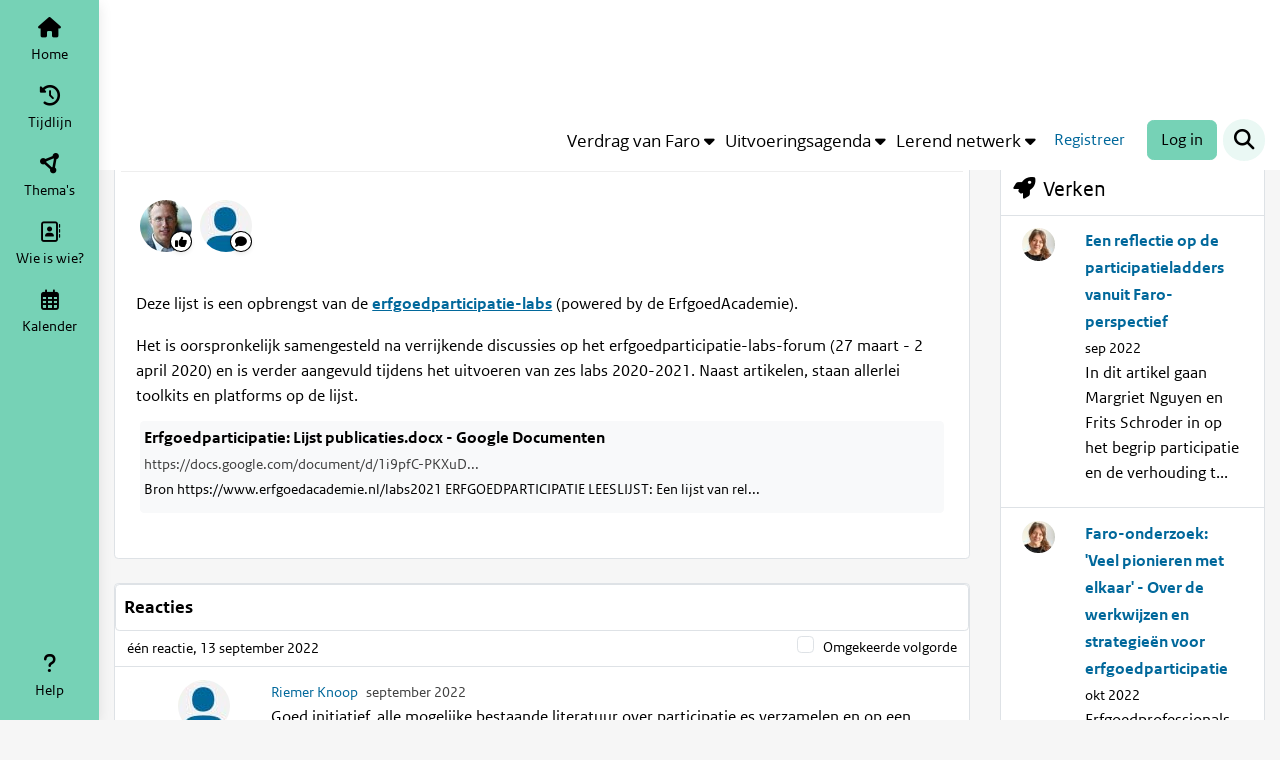

--- FILE ---
content_type: text/html; charset=utf-8
request_url: https://faro.cultureelerfgoed.nl/thoughts/288
body_size: 10274
content:
<!DOCTYPE html>
<html xmlns="http://www.w3.org/1999/xhtml" lang="nl">
<head>
<title>Erfgoedparticipatie leeslijst (output van de erfgoedparticipatie-labs) - Platform Faro</title>
<meta http-equiv="Content-Type" content="text/html; charset=UTF-8">
<meta name="viewport" content="width=device-width, initial-scale=1.0">
<meta name="format-detection" content="telephone=no">
<meta property="og:title" content="Platform Faro">
<meta property="og:description" content="">
<meta property="og:image" content="https://faro.cultureelerfgoed.nl/assets/android-chrome-192x192-50a2232ac71f1c90ce7dc79d671b199703afacd42d1cf074c4e06fa7158a4b7c.png">


<link rel="apple-touch-icon" type="image/png" href="/assets/apple-touch-icon-57x57-874d59303a6c823b33fec9ecc33ad41beba60f8fc55e7e7301c16c2deef12dbc.png" /><link rel="apple-touch-icon" type="image/png" href="/assets/apple-touch-icon-60x60-1ecbb5139082c3a66f787e95bbc434ed737cd3cf8958d3ec3fa5c2e3f4b18ffb.png" /><link rel="apple-touch-icon" type="image/png" href="/assets/apple-touch-icon-72x72-63a0dc06fd295d949e010ca36a9defc36520a0b6920056df4c2076442b4344b9.png" /><link rel="apple-touch-icon" type="image/png" href="/assets/apple-touch-icon-76x76-66b69eb77fafbc386efd7025b8e50c25af97fff87723e27edf38c6d676dfd12a.png" /><link rel="apple-touch-icon" type="image/png" href="/assets/apple-touch-icon-114x114-00280f195e9568d1d94db51d1f436a122ae3ce97f44ba5a4dae5f5fea756c634.png" /><link rel="apple-touch-icon" type="image/png" href="/assets/apple-touch-icon-120x120-f710802d1d058939235fdc1235b826ef0b6ae57cd963bb044b05d3764cb3ae34.png" /><link rel="apple-touch-icon" type="image/png" href="/assets/apple-touch-icon-144x144-64cd8936749efd967fdfa3c7910fec58053405c0ad8f5870500e93519a9035bb.png" /><link rel="apple-touch-icon" type="image/png" href="/assets/apple-touch-icon-152x152-0d5c40a4db254cc8e6f3a2bead11f8d54955c7f86f126b613cbb69094ed86a50.png" /><link rel="apple-touch-icon" type="image/png" href="/assets/apple-touch-icon-180x180-d9382985fbc9284ef71c3e8c40b86eaaf20a0980b46946fec5fee1eca3e5b3c0.png" /><link rel="icon" type="image/png" href="/assets/favicon-32x32-14d1be1181552426b77ad1ee85f78aeb24ad128fec3e5f9d95cfaadde4bde911.png" sizes="32x32" /><link rel="icon" type="image/png" href="/assets/favicon-96x96-66f37f55ed2eca67c64b8f41062c4ad2c8be75fe029334e4557056937c3c76bf.png" sizes="96x96" /><link rel="icon" type="image/png" href="/assets/favicon-16x16-22fefc9c9c48698ac977034d6012ba1ebb14c23d94ff56bbff1627f0d7123ab8.png" sizes="16x16" /><link rel="shortcut icon" type="image/x-icon" href="/assets/favicon-792c5f9f5de6fa3f70f05194722a756a92e45f756634d1ee5406404692fe6997.ico" /><link rel="icon" type="image/png" href="/assets/android-chrome-192x192-50a2232ac71f1c90ce7dc79d671b199703afacd42d1cf074c4e06fa7158a4b7c.png" sizes="192x192" /><link rel="manifest" href="/support/chrome_icons.json" />
<meta name="csrf-param" content="authenticity_token" />
<meta name="csrf-token" content="vsjQEWyuqGjZqjXq8BsTjoW9lppQ_3dHCBwx7sxgTM5hbm5MyaLGTO_dZ5sQz1fxvOXXWWJEFENpm9Pcxz98uQ" />


<link rel="stylesheet" href="/assets/vendor-cfb3e083f21ab327c2837ad6152c5bbbc77a8790611dc9c0822e4c8a1b807468.css" />
<link rel="stylesheet" href="/assets/main-0d203c705e5a3ecc83b6d233ab5835c7ba0350ab8ce717a664bef6d70dfd7b69.css" />
<link rel="stylesheet" href="/assets/application-7e7c3c93ad0e7cc121006bc793c2ff2524538ec1e7394979ef19c3bbeac4c0a8.css" />

  <link rel="stylesheet" href="/assets/presentation_config-1b2b58974291640299dca1cd7621f1834701d0f6d7aa6776691e44c912d8a983.css" />

<link rel="stylesheet" href="/assets/print-fa3d84691d2cae7ab1949ab22458cff1d45036eb621a2d65c7c9821d4c7655a4.css" media="print" />

<script>
//<![CDATA[
window.env = {"env":"production","language":"nl","origin":"https://faro.cultureelerfgoed.nl","userId":null,"tiny_mce_license_key":"T7LK4951C872950D4DF2D2FCD06F6CF90CBE4ED0549A909A4CCD73B209E9FEE1"}
//]]>
</script>

<script src="/assets/editor-4aef1fd29569d70b3cc20634a9e53268eb599c98bf659e87797ed12e15509571.js"></script>
<script src="/assets/application-legacy-88707edb5dc7e530cb8d11f9fb304bb1a912d4d2699c97234c9d46406b463c4f.js"></script>
<script src="/assets/application-6064fc92c77d2cf198f608377ca9ed4dc6f64a91c51212b5d1c59466028e0f8a.js"></script>

  <script src="/assets/lang/nl-3b058e553b434f89ea7382892730f3ac5bc534306ce8a5b793325a2a9e970727.js"></script>


<script src="/assets/select_all_checkbox_list-dc17f58c8d3fdf8a689f6683d740367b1ed38dcaf884b9231e850dd3116a724d.js"></script><script src="/assets/comment-299206394f81cf5457ab12fab50a8118fbb5c082f098a3ecf8ffb155c7f81411.js"></script>


<link rel="search" type="application/opensearchdescription+xml"
      title="Platform Faro"
      href="/welcome/search_plugin.xml">
<script>
//<![CDATA[

window.name = 'main';
var link, linktitle, permalink;

//]]>
</script>
<style>
<!--

-->
</style>
<script>
//<![CDATA[
var _paq = window._paq || [];
_paq.push(['trackPageView']);
_paq.push(['enableLinkTracking']);
(function(){
  var u="https://statistiek.rijksoverheid.nl/";
  _paq.push(['setTrackerUrl', u+'ppms.php']);
  _paq.push(['setSiteId', 'e960e0c5-7d94-41d1-a4f6-21ca7299d864']);
_paq.push(['setCustomVariable', '1', 'thema', '57-werkwijzen-en-wegwijzen', 'page']);
  var d=document, g=d.createElement('script'), s=d.getElementsByTagName('script')[0];
  g.type='text/javascript'; g.defer=true; g.async=true; g.src=u+'ppms.js';
  s.parentNode.insertBefore(g,s);
})();

//]]>
</script>
</head>

<body lang="nl" class="loggedin-none unverified-account" data-action="show resize@window->desktop-sidebar#centerContent" data-controller="modal modal-request focus header-position desktop-sidebar auto-close-collapse-menus focus-center" data-path="thoughts-show">

  
<div id="stack-alerts" aria-live="polite" aria-atomic="true" role="alertdialog" class="d-flex flex-column justify-content-center">
  
</div>


    
<header class="header-menu fixed-top" data-controller="backdrop notifications" data-backdrop-exclude-value="desktop-menu-sidebar" data-header-position-target="headerMenu" data-notifications-get-list-url-value="https://faro.cultureelerfgoed.nl/notifications/list" data-notifications-mark-all-as-read-url-value="https://faro.cultureelerfgoed.nl/notifications/mark_all_as_read" data-notifications-unread-notifications-counter-outlet=".notifications-collapse-trigger" data-action="scroll@window-&gt;header-position#scroll resize@window-&gt;header-position#scroll resize@window-&gt;header-position#setOffsets">
  <div class="my-menu" data-header-position-target="myMenu">
    <div class="header-leader"><div class="container-fluid leader-xs d-flex d-md-none"><a title="Rijksdienst voor het culturele erfgoed. Ga naar je startpagina op Platform Faro." aria-label="Rijksdienst voor het culturele erfgoed. Ga naar je startpagina op Platform Faro." href="/welcome"><img alt="Rijksdienst voor het culturele erfgoed" class="" height="100" style="margin: 0;" src="/assets/header-desktop-ro-d392953bb9e75883a6511c42f94577862708bead80580a062b2dbd18b98112b0.svg" /></a></div><div class="container-fluid leader d-none d-md-flex"><a title="Rijksdienst voor het culturele erfgoed. Ga naar je startpagina op Platform Faro." aria-label="Rijksdienst voor het culturele erfgoed. Ga naar je startpagina op Platform Faro." href="/welcome"><img alt="Rijksdienst voor het culturele erfgoed" class="" height="110" style="margin: 0;" src="/assets/header-desktop-ro-d392953bb9e75883a6511c42f94577862708bead80580a062b2dbd18b98112b0.svg" /></a></div></div><nav class="navbar navbar-expand" data-header-position-target="navbar"><div class="container-fluid"><div class="main-logo-xs d-inline d-md-none"><img alt="Faro, van verdrag naar uitvoering" class="navbar-brand" width="170" style="margin: 5px 0;" src="/assets/header-sub-text-39cb10495cfbf64c99b9642637196c98253edc40be69304e3c9a9e4ae93b305b.svg" /></div><div class="main-logo d-none d-md-inline"><img alt="Faro, van verdrag naar uitvoering" class="navbar-brand" style="margin: 5px 0;" src="/assets/header-sub-text-39cb10495cfbf64c99b9642637196c98253edc40be69304e3c9a9e4ae93b305b.svg" /></div><div class="d-flex flex-row gap-5 ms-auto">
      <ul class="d-none d-lg-flex gap-1 navbar-nav align-items-center"><li class="d-none d-lg-flex gap-1 d-xl-none nav-item"><button class="nav-link collapsed quick-menu-button btn" role="button" type="button" data-controller="collapse-positioning" data-action="backdrop#toggle collapse-positioning#position resize@window-&gt;collapse-positioning#position" data-backdrop-target="button" data-collapse-positioning-parent-value=".my-menu" data-bs-toggle="collapse" data-bs-target="#quick_menu_item_desktop_collapse" aria-expanded="false" aria-controls="quick_menu_item_desktop_collapse"><span>Snelmenu</span><i class="icon fa-caret-down fas fold-unfold-icon" role="img" aria-hidden="true"></i></button></li><li class="d-none d-xl-flex gap-1 nav-item"><button class="nav-link collapsed quick-menu-item btn" role="button" type="button" data-controller="collapse-positioning" data-action="collapse-positioning#position resize@window-&gt;collapse-positioning#position backdrop#toggle" data-backdrop-target="button" data-collapse-positioning-parent-value=".my-menu" data-bs-toggle="collapse" data-bs-target="#quick_menu_item_3_collapse" aria-expanded="false" aria-controls="quick_menu_item_3_collapse"><span>Verdrag van Faro</span><i class="icon fa-caret-down fas fold-unfold-icon" role="img" aria-hidden="true"></i></button><button class="nav-link collapsed quick-menu-item btn" role="button" type="button" data-controller="collapse-positioning" data-action="collapse-positioning#position resize@window-&gt;collapse-positioning#position backdrop#toggle" data-backdrop-target="button" data-collapse-positioning-parent-value=".my-menu" data-bs-toggle="collapse" data-bs-target="#quick_menu_item_9_collapse" aria-expanded="false" aria-controls="quick_menu_item_9_collapse"><span>Uitvoeringsagenda</span><i class="icon fa-caret-down fas fold-unfold-icon" role="img" aria-hidden="true"></i></button><button class="nav-link collapsed quick-menu-item btn" role="button" type="button" data-controller="collapse-positioning" data-action="collapse-positioning#position resize@window-&gt;collapse-positioning#position backdrop#toggle" data-backdrop-target="button" data-collapse-positioning-parent-value=".my-menu" data-bs-toggle="collapse" data-bs-target="#quick_menu_item_24_collapse" aria-expanded="false" aria-controls="quick_menu_item_24_collapse"><span>Lerend netwerk</span><i class="icon fa-caret-down fas fold-unfold-icon" role="img" aria-hidden="true"></i></button></li></ul>
      <div class="d-flex align-items-center d-none d-xxl-flex header-search-form"><form class="d-flex flex-column" action="/thoughts/288" accept-charset="UTF-8" method="get"><div class="input-group ui-front"><input placeholder="Zoekterm" class="form-control border-end-0" data-hotkey="KeyF" type="text" name="search[keyword]" /><button name="button" type="submit" class="btn btn-search input-group-append" aria-label="Zoek"><span class="visually-hidden">Zoek</span><i class="icon fa-magnifying-glass fas" role="img" aria-hidden="true"></i></button></div></form></div>
      <ul class="navbar-nav align-items-center"><li class="d-none d-lg-block"><a class="btn btn-link text-dark" href="/users/signup/new">Registreer</a><a class="btn btn-primary ms-3" href="/user_sessions/new">Log in</a></li><li class="nav-item"><button class="nav-link btn-link bg-round d-lg-none btn" role="button" type="button" data-controller="" data-action="backdrop#toggle" data-collapse-positioning-parent-value=".my-menu" data-backdrop-target="button" data-bs-toggle="collapse" data-bs-target="#mobile_login_collapse" aria-expanded="false" aria-controls="mobile_login_collapse" aria-label="Inlog- en registratiemenu" title="Inlog- en registratiemenu"><i class="icon fa-right-to-bracket fas fa-fw" role="img" aria-hidden="true"></i></button></li><li class="nav-item"><button class="nav-link btn-link bg-round d-xxl-none btn" role="button" type="button" data-controller="collapse-positioning" data-action="backdrop#toggle collapse-positioning#position resize@window-&gt;collapse-positioning#position focus#focus" data-collapse-positioning-parent-value=".my-menu" data-backdrop-target="button" data-focus-element-param="#mobile_search_collapse input" data-hotkey="KeyF-mobile" data-bs-toggle="collapse" data-bs-target="#mobile_search_collapse" aria-expanded="false" aria-controls="mobile_search_collapse" aria-label="Zoek" title="Zoek"><i class="icon fa-magnifying-glass fas fa-fw" role="img" title="Zoek" alt="Zoek"></i></button></li></ul>
</div></div></nav>    <div class="menu-collapse-item border-top scroll-75-vh collapse" id="quick_menu_item_3_collapse" data-backdrop-target="collapse" data-bs-parent=".my-menu"><div class="list-group list-group-flush"><a class="list-group-item list-group-item-action test d-flex align-items-center flex-row" aria-current="false" target="_blank" href="https://faro.cultureelerfgoed.nl/groups/63-info-faro/welcome">Verdrag van Faro</a></div></div><div class="menu-collapse-item border-top scroll-75-vh collapse" id="quick_menu_item_9_collapse" data-backdrop-target="collapse" data-bs-parent=".my-menu"><div class="list-group list-group-flush"><a class="list-group-item list-group-item-action test d-flex align-items-center flex-row" aria-current="false" target="_blank" href="https://faro.cultureelerfgoed.nl/groups/18-info-uitvoeringsagenda/welcome">Uitvoeringsagenda</a><a class="list-group-item list-group-item-action test d-flex align-items-center flex-row" aria-current="false" target="_blank" href="https://faro.cultureelerfgoed.nl/groups/96-thema-s-faro-uitvoeringsagenda/welcome">Faro-thema&#39;s</a><a class="list-group-item list-group-item-action test d-flex align-items-center flex-row" aria-current="false" target="_blank" href="https://faro.cultureelerfgoed.nl/groups/99-regeling-uitvoeringsagenda-far/welcome">Financiële regeling</a><a class="list-group-item list-group-item-action test d-flex align-items-center flex-row" aria-current="false" target="_blank" href="https://faro.cultureelerfgoed.nl/groups/134-faro-initiatieven/welcome">Initiatieven 2023, 2024 en 2025</a></div></div><div class="menu-collapse-item border-top scroll-75-vh collapse" id="quick_menu_item_24_collapse" data-backdrop-target="collapse" data-bs-parent=".my-menu"><div class="list-group list-group-flush"><a class="list-group-item list-group-item-action test d-flex align-items-center flex-row" aria-current="false" target="_blank" href="https://faro.cultureelerfgoed.nl/calendar_events">Kalender</a><a class="list-group-item list-group-item-action test d-flex align-items-center flex-row" aria-current="false" target="_blank" href="https://www.cultureelerfgoed.nl/onderwerpen/erfgoedparticipatie-faro/faro-in-de-praktijk">Praktijkvoorbeelden</a><a class="list-group-item list-group-item-action test d-flex align-items-center flex-row" aria-current="false" target="_blank" href="https://www.cultureelerfgoed.nl/documenten?filters%5B0%5D%5Bfield%5D=topic&amp;filters%5B0%5D%5Bvalues%5D%5B0%5D=Erfgoedparticipatie+Faro&amp;filters%5B0%5D%5Btype%5D=all">Publicaties</a><a class="list-group-item list-group-item-action test d-flex align-items-center flex-row" aria-current="false" target="_blank" href="https://www.cultureelerfgoed.nl/onderwerpen/erfgoedparticipatie-faro/verkenningen">Verkenningen</a><a class="list-group-item list-group-item-action test d-flex align-items-center flex-row" aria-current="false" target="_blank" href="https://faro.cultureelerfgoed.nl/groups/126-blogs/welcome">Blogs</a><a class="list-group-item list-group-item-action test d-flex align-items-center flex-row" aria-current="false" target="_blank" href="https://faro.cultureelerfgoed.nl/groups/129-recht-op-erfgoed/welcome">Recht op erfgoed</a><a class="list-group-item list-group-item-action test d-flex align-items-center flex-row" aria-current="false" target="_blank" href="https://faro.cultureelerfgoed.nl/groups/130-faro-voor-gemeenten/welcome">Faro voor gemeenten</a><a class="list-group-item list-group-item-action test d-flex align-items-center flex-row" aria-current="false" target="_blank" href="https://faro.cultureelerfgoed.nl/groups/137-de-uitvoering/welcome">De uitvoering</a></div></div>
    <div class="menu-collapse-item collapse" id="quick_menu_item_desktop_collapse" data-backdrop-target="collapse" data-bs-parent=".my-menu"><div class="list-group list-group-flush"><button class="list-group-item list-group-item-action d-flex align-items-center accordion-button collapsed btn" role="button" type="button" data-bs-toggle="collapse" data-bs-target="#desktop_quick_menu_item_3" aria-expanded="false" aria-controls="desktop_quick_menu_item_3"><div>Verdrag van Faro</div><i class="icon fa-chevron-down fas accordion-icon" role="img" aria-hidden="true"></i></button><div class="accordion-collapse collapse" id="desktop_quick_menu_item_3"><div class="accordion-body"><div class="list-group list-group-flush"><a class="list-group-item list-group-item-action test d-flex align-items-center flex-row" aria-current="false" target="_blank" href="https://faro.cultureelerfgoed.nl/groups/63-info-faro/welcome">Verdrag van Faro</a></div></div></div><button class="list-group-item list-group-item-action d-flex align-items-center accordion-button collapsed btn" role="button" type="button" data-bs-toggle="collapse" data-bs-target="#desktop_quick_menu_item_9" aria-expanded="false" aria-controls="desktop_quick_menu_item_9"><div>Uitvoeringsagenda</div><i class="icon fa-chevron-down fas accordion-icon" role="img" aria-hidden="true"></i></button><div class="accordion-collapse collapse" id="desktop_quick_menu_item_9"><div class="accordion-body"><div class="list-group list-group-flush"><a class="list-group-item list-group-item-action test d-flex align-items-center flex-row" aria-current="false" target="_blank" href="https://faro.cultureelerfgoed.nl/groups/18-info-uitvoeringsagenda/welcome">Uitvoeringsagenda</a><a class="list-group-item list-group-item-action test d-flex align-items-center flex-row" aria-current="false" target="_blank" href="https://faro.cultureelerfgoed.nl/groups/96-thema-s-faro-uitvoeringsagenda/welcome">Faro-thema&#39;s</a><a class="list-group-item list-group-item-action test d-flex align-items-center flex-row" aria-current="false" target="_blank" href="https://faro.cultureelerfgoed.nl/groups/99-regeling-uitvoeringsagenda-far/welcome">Financiële regeling</a><a class="list-group-item list-group-item-action test d-flex align-items-center flex-row" aria-current="false" target="_blank" href="https://faro.cultureelerfgoed.nl/groups/134-faro-initiatieven/welcome">Initiatieven 2023, 2024 en 2025</a></div></div></div><button class="list-group-item list-group-item-action d-flex align-items-center accordion-button collapsed btn" role="button" type="button" data-bs-toggle="collapse" data-bs-target="#desktop_quick_menu_item_24" aria-expanded="false" aria-controls="desktop_quick_menu_item_24"><div>Lerend netwerk</div><i class="icon fa-chevron-down fas accordion-icon" role="img" aria-hidden="true"></i></button><div class="accordion-collapse collapse" id="desktop_quick_menu_item_24"><div class="accordion-body"><div class="list-group list-group-flush"><a class="list-group-item list-group-item-action test d-flex align-items-center flex-row" aria-current="false" target="_blank" href="https://faro.cultureelerfgoed.nl/calendar_events">Kalender</a><a class="list-group-item list-group-item-action test d-flex align-items-center flex-row" aria-current="false" target="_blank" href="https://www.cultureelerfgoed.nl/onderwerpen/erfgoedparticipatie-faro/faro-in-de-praktijk">Praktijkvoorbeelden</a><a class="list-group-item list-group-item-action test d-flex align-items-center flex-row" aria-current="false" target="_blank" href="https://www.cultureelerfgoed.nl/documenten?filters%5B0%5D%5Bfield%5D=topic&amp;filters%5B0%5D%5Bvalues%5D%5B0%5D=Erfgoedparticipatie+Faro&amp;filters%5B0%5D%5Btype%5D=all">Publicaties</a><a class="list-group-item list-group-item-action test d-flex align-items-center flex-row" aria-current="false" target="_blank" href="https://www.cultureelerfgoed.nl/onderwerpen/erfgoedparticipatie-faro/verkenningen">Verkenningen</a><a class="list-group-item list-group-item-action test d-flex align-items-center flex-row" aria-current="false" target="_blank" href="https://faro.cultureelerfgoed.nl/groups/126-blogs/welcome">Blogs</a><a class="list-group-item list-group-item-action test d-flex align-items-center flex-row" aria-current="false" target="_blank" href="https://faro.cultureelerfgoed.nl/groups/129-recht-op-erfgoed/welcome">Recht op erfgoed</a><a class="list-group-item list-group-item-action test d-flex align-items-center flex-row" aria-current="false" target="_blank" href="https://faro.cultureelerfgoed.nl/groups/130-faro-voor-gemeenten/welcome">Faro voor gemeenten</a><a class="list-group-item list-group-item-action test d-flex align-items-center flex-row" aria-current="false" target="_blank" href="https://faro.cultureelerfgoed.nl/groups/137-de-uitvoering/welcome">De uitvoering</a></div></div></div></div></div>
    <div class="menu-collapse-item container-fluid border-top py-4 collapse" id="mobile_search_collapse" data-backdrop-target="collapse" data-bs-parent=".my-menu"><form class="d-flex flex-column" action="/thoughts/288" accept-charset="UTF-8" method="get"><div class="input-group ui-front"><input placeholder="Zoekterm" class="form-control border-end-0" data-hotkey="KeyF" type="text" name="search[keyword]" /><button name="button" type="submit" class="btn btn-search input-group-append" aria-label="Zoek"><span class="visually-hidden">Zoek</span><i class="icon fa-magnifying-glass fas" role="img" aria-hidden="true"></i></button></div></form></div>
    
    
    <div class="menu-collapse-item border-top collapse" id="mobile_login_collapse" data-backdrop-target="collapse" data-bs-parent=".my-menu"><div class="list-group list-group-flush"><a class="list-group-item list-group-item-action" aria-current="false" href="/user_sessions/new">Log in</a><a class="list-group-item list-group-item-action" aria-current="false" href="/users/signup/new">Registreer</a></div></div>
</div></header>

<div class="desktop-menu-sidebar" id="sidebar_menu_items"
     data-controller="backdrop"
     data-header-position-target="sidebar">
  <div class="d-flex h-100">
    <nav class="d-flex flex-column justify-content-between py-3">
      <ul class="nav nav-pills nav-fill flex-column">
        <li class="d-flex align-items-center flex-column nav-item"><a data-hotkey="Digit1" aria-current="false" class="nav-link" href="/welcome"><i class="icon fa-house fas fa-fw" role="img" aria-hidden="true"></i><div>Home</div></a></li><li class="d-flex align-items-center flex-column nav-item"><a data-hotkey="Digit2" aria-current="false" class="nav-link" href="/welcome/timeline"><i class="icon fa-clock-rotate-left fas fa-fw" role="img" aria-hidden="true"></i><div>Tijdlijn</div></a></li><li class="d-flex align-items-center flex-column nav-item"><a aria-current="false" class="nav-link" href="/groups"><i class="icon fa-circle-nodes fas fa-fw" role="img" aria-hidden="true"></i><div>Thema&#39;s</div></a></li><li class="d-flex align-items-center flex-column nav-item"><a data-hotkey="Digit5" aria-current="false" class="nav-link" href="/users"><i class="icon fa-address-book fa-regular fa-fw" role="img" aria-hidden="true"></i><div>Wie is wie?</div></a></li><li class="d-flex align-items-center flex-column nav-item"><a data-hotkey="Digit6" aria-current="false" class="nav-link" href="/calendar_events"><i class="icon fa-calendar-days fa-regular fa-fw" role="img" aria-hidden="true"></i><div>Kalender</div></a></li>
      </ul>
      <ul class="nav nav-pills nav-fill flex-column">
        <li class="nav-item" data-name="help"><button class="nav-link btn" role="button" type="button" data-action="backdrop#toggle" data-backdrop-target="button" data-bs-toggle="collapse" data-bs-target="#desktop_help_collapse" aria-expanded="false" aria-controls="desktop_help_collapse"><i class="icon fa-question fas fa-fw" role="img" aria-hidden="true"></i><div>Help</div></button></li>
      </ul>
    </nav>
    
    <div class="sidebar-menu-collapse collapse-horizontal collapse" id="desktop_share_collapse" data-backdrop-target="collapse" data-bs-parent="#sidebar_menu_items"><div class="sidebar-menu-collapse-header"><h2 class="heading h3 px-0 py-3" id=""><span class="container-horz"><span>Deel</span></span></h2><button title="Sluit" class="btn no-a11y-focus-ring" type="button" aria-label="Sluit" data-bs-toggle="collapse" data-bs-target="#desktop_share_collapse" data-action="toggle-icon#toggle backdrop#toggle"><i class="icon fa-xmark fas fa-lg" role="img" aria-hidden="true"></i></button></div><div class="sidebar-menu-collapse-body"><div class="sidebar-menu-collapse-item"><div class="list-group list-group-flush"></div></div></div></div>
    <div class="sidebar-menu-collapse collapse-horizontal collapse" id="desktop_help_collapse" data-backdrop-target="collapse" data-bs-parent="#sidebar_menu_items"><div class="sidebar-menu-collapse-header"><h2 class="heading h3 px-0 py-3" id=""><span class="container-horz"><span>Help</span></span></h2><button title="Sluit" class="btn no-a11y-focus-ring" type="button" aria-label="Sluit" data-bs-toggle="collapse" data-bs-target="#desktop_help_collapse" data-action="toggle-icon#toggle backdrop#toggle"><i class="icon fa-xmark fas fa-lg" role="img" aria-hidden="true"></i></button></div><div class="sidebar-menu-collapse-body"><div class="sidebar-menu-collapse-item"><div class="list-group list-group-flush"><a id="start-tour" class="list-group-item list-group-item-action zero-steps d-flex align-items-center flex-row" data-hotkey="KeyH" aria-label="Start rondleiding" href="#">Start rondleiding</a><a class="list-group-item list-group-item-action d-flex align-items-center flex-row" aria-current="false" href="/support/tips">Service en help</a></div></div></div></div>
    
  </div>
</div>

<div class="context-menu-container" data-header-position-target="contextMenu" data-data-actions="scroll@window-&gt;header-position#scroll
                                     resize@window-&gt;header-position#scroll
                                     resize@window-&gt;header-position#setOffsets"><div class="container-md g-0 g-md-5"><nav class="context-menu d-block" data-hotkey="KeyS"><ul class="menu list-unstyled"><li class="nav-item d-flex align-items-center"><div class="me-2 d-flex"><div class="position-relative d-flex"><a class="groupavatar" rel="" href="/groups/57-werkwijzen-en-wegwijzen"><img title="Werkwijzen en wegwijzen" alt="Werkwijzen en wegwijzen" class="avatar rounded" loading="lazy" src="/group_avatars/213-1710919413.jpg" width="110" height="80" /></a></div></div></li><li class="nav-item context-menu-group-name"><a href="/groups/57-werkwijzen-en-wegwijzen">Werkwijzen en wegwijzen</a></li><li class="nav-item dropdown-group-content-item"><a data-name="welcome" href="/groups/57-werkwijzen-en-wegwijzen/welcome">Home</a></li><li class="nav-item dropdown-group-content-item"><a data-name="timeline" href="/groups/57-werkwijzen-en-wegwijzen/timeline">Tijdlijn<span class="visually-hidden">van het thema</span></a></li><li class="nav-item dropdown-group-content-item"><a data-name="introductions" href="/groups/57-werkwijzen-en-wegwijzen/introductions">Leden</a></li><li class="nav-item dropdown-group-content-item"><a data-name="events" href="/groups/57-werkwijzen-en-wegwijzen/calendar">Kalender<span class="visually-hidden">van het thema</span></a></li><li class="nav-item"><button class="nav-link collapsed btn" role="button" type="button" data-controller="collapse-positioning" data-action="collapse-positioning#position resize@window-&gt;collapse-positioning#position collapse-positioning#trapFocus" data-backdrop-target="button" data-collapse-positioning-parent-value=".context-menu" data-bs-toggle="collapse" data-bs-target="#group_context_more_items_collapse" aria-expanded="false" aria-controls="group_context_more_items_collapse"><span>Meer</span><i class="icon fa-caret-down fas fold-unfold-icon" role="img" aria-hidden="true"></i></button></li><li class="ms-auto group-context-buttons nav-item"><span class="me-4"></span></li></ul></nav></div><div class="collapse-content-item border-top collapse" id="group_context_more_items_collapse" data-background-target="collapse" data-bs-parent=".context-menu"><div class="list-group list-group-flush"><a class="list-group-item list-group-item-action d-flex align-items-center flex-row" aria-current="false" href="/groups/57-werkwijzen-en-wegwijzen/welcome">home</a><a class="list-group-item list-group-item-action d-flex align-items-center flex-row" aria-current="false" href="/groups/57-werkwijzen-en-wegwijzen/timeline">tijdlijn<span class="visually-hidden">van het thema</span></a><a class="list-group-item list-group-item-action d-flex align-items-center flex-row" aria-current="false" href="/groups/57-werkwijzen-en-wegwijzen/introductions">leden</a><a class="list-group-item list-group-item-action d-flex align-items-center flex-row" aria-current="false" href="/groups/57-werkwijzen-en-wegwijzen/calendar">kalender<span class="visually-hidden">van het thema</span></a><div class="list-group-item group-context-buttons"><span class="me-4"></span></div></div></div></div>

    <div class="fixed-bottom d-lg-none" id="mobile_menu_footer_items" data-controller="backdrop" data-header-position-target="footerMenu">
  <div class="menu-collapse-item collapse" id="quick_menu_item_mobile_collapse" data-backdrop-target="collapse" data-bs-parent="#mobile_menu_footer_items"><div class="list-group list-group-flush"><button class="list-group-item list-group-item-action d-flex align-items-center accordion-button collapsed btn" role="button" type="button" data-bs-toggle="collapse" data-bs-target="#mobile_quick_menu_item_3" aria-expanded="false" aria-controls="mobile_quick_menu_item_3"><div>Verdrag van Faro</div><i class="icon fa-chevron-down fas accordion-icon" role="img" aria-hidden="true"></i></button><div class="accordion-collapse collapse" id="mobile_quick_menu_item_3"><div class="accordion-body"><div class="list-group list-group-flush"><a class="list-group-item list-group-item-action test d-flex align-items-center flex-row" aria-current="false" target="_blank" href="https://faro.cultureelerfgoed.nl/groups/63-info-faro/welcome">Verdrag van Faro</a></div></div></div><button class="list-group-item list-group-item-action d-flex align-items-center accordion-button collapsed btn" role="button" type="button" data-bs-toggle="collapse" data-bs-target="#mobile_quick_menu_item_9" aria-expanded="false" aria-controls="mobile_quick_menu_item_9"><div>Uitvoeringsagenda</div><i class="icon fa-chevron-down fas accordion-icon" role="img" aria-hidden="true"></i></button><div class="accordion-collapse collapse" id="mobile_quick_menu_item_9"><div class="accordion-body"><div class="list-group list-group-flush"><a class="list-group-item list-group-item-action test d-flex align-items-center flex-row" aria-current="false" target="_blank" href="https://faro.cultureelerfgoed.nl/groups/18-info-uitvoeringsagenda/welcome">Uitvoeringsagenda</a><a class="list-group-item list-group-item-action test d-flex align-items-center flex-row" aria-current="false" target="_blank" href="https://faro.cultureelerfgoed.nl/groups/96-thema-s-faro-uitvoeringsagenda/welcome">Faro-thema&#39;s</a><a class="list-group-item list-group-item-action test d-flex align-items-center flex-row" aria-current="false" target="_blank" href="https://faro.cultureelerfgoed.nl/groups/99-regeling-uitvoeringsagenda-far/welcome">Financiële regeling</a><a class="list-group-item list-group-item-action test d-flex align-items-center flex-row" aria-current="false" target="_blank" href="https://faro.cultureelerfgoed.nl/groups/134-faro-initiatieven/welcome">Initiatieven 2023, 2024 en 2025</a></div></div></div><button class="list-group-item list-group-item-action d-flex align-items-center accordion-button collapsed btn" role="button" type="button" data-bs-toggle="collapse" data-bs-target="#mobile_quick_menu_item_24" aria-expanded="false" aria-controls="mobile_quick_menu_item_24"><div>Lerend netwerk</div><i class="icon fa-chevron-down fas accordion-icon" role="img" aria-hidden="true"></i></button><div class="accordion-collapse collapse" id="mobile_quick_menu_item_24"><div class="accordion-body"><div class="list-group list-group-flush"><a class="list-group-item list-group-item-action test d-flex align-items-center flex-row" aria-current="false" target="_blank" href="https://faro.cultureelerfgoed.nl/calendar_events">Kalender</a><a class="list-group-item list-group-item-action test d-flex align-items-center flex-row" aria-current="false" target="_blank" href="https://www.cultureelerfgoed.nl/onderwerpen/erfgoedparticipatie-faro/faro-in-de-praktijk">Praktijkvoorbeelden</a><a class="list-group-item list-group-item-action test d-flex align-items-center flex-row" aria-current="false" target="_blank" href="https://www.cultureelerfgoed.nl/documenten?filters%5B0%5D%5Bfield%5D=topic&amp;filters%5B0%5D%5Bvalues%5D%5B0%5D=Erfgoedparticipatie+Faro&amp;filters%5B0%5D%5Btype%5D=all">Publicaties</a><a class="list-group-item list-group-item-action test d-flex align-items-center flex-row" aria-current="false" target="_blank" href="https://www.cultureelerfgoed.nl/onderwerpen/erfgoedparticipatie-faro/verkenningen">Verkenningen</a><a class="list-group-item list-group-item-action test d-flex align-items-center flex-row" aria-current="false" target="_blank" href="https://faro.cultureelerfgoed.nl/groups/126-blogs/welcome">Blogs</a><a class="list-group-item list-group-item-action test d-flex align-items-center flex-row" aria-current="false" target="_blank" href="https://faro.cultureelerfgoed.nl/groups/129-recht-op-erfgoed/welcome">Recht op erfgoed</a><a class="list-group-item list-group-item-action test d-flex align-items-center flex-row" aria-current="false" target="_blank" href="https://faro.cultureelerfgoed.nl/groups/130-faro-voor-gemeenten/welcome">Faro voor gemeenten</a><a class="list-group-item list-group-item-action test d-flex align-items-center flex-row" aria-current="false" target="_blank" href="https://faro.cultureelerfgoed.nl/groups/137-de-uitvoering/welcome">De uitvoering</a></div></div></div></div></div>
  <div class="menu-collapse-item collapse" id="mobile_share_collapse" data-backdrop-target="collapse" data-bs-parent="#mobile_menu_footer_items"><ul class="nav nav-pills nav-justified w-100"></ul></div>
  <div class="menu-collapse-item collapse" id="mobile_application_collapse" data-backdrop-target="collapse" data-bs-parent="#mobile_menu_footer_items"><div class="list-group list-group-flush"><a class="list-group-item list-group-item-action d-flex align-items-center flex-row" data-hotkey="Digit1" aria-current="false" href="/welcome"><i class="icon fa-house fas me-3 fa-fw" role="img" aria-hidden="true"></i><div>Home</div></a><a class="list-group-item list-group-item-action d-flex align-items-center flex-row" data-hotkey="Digit2" aria-current="false" href="/welcome/timeline"><i class="icon fa-clock-rotate-left fas me-3 fa-fw" role="img" aria-hidden="true"></i><div>Tijdlijn</div></a><a class="list-group-item list-group-item-action d-flex align-items-center flex-row" aria-current="false" href="/groups"><i class="icon fa-circle-nodes fas me-3 fa-fw" role="img" aria-hidden="true"></i><div>Thema&#39;s</div></a><a class="list-group-item list-group-item-action d-flex align-items-center flex-row" data-hotkey="Digit5" aria-current="false" href="/users"><i class="icon fa-address-book fa-regular me-3 fa-fw" role="img" aria-hidden="true"></i><div>Wie is wie?</div></a><a class="list-group-item list-group-item-action d-flex align-items-center flex-row" data-hotkey="Digit6" aria-current="false" href="/calendar_events"><i class="icon fa-calendar-days fa-regular me-3 fa-fw" role="img" aria-hidden="true"></i><div>Kalender</div></a><hr><a class="list-group-item list-group-item-action d-flex align-items-center flex-row" aria-current="false" href="/support/tips"><i class="icon fa-question fas me-3 fa-fw" role="img" aria-hidden="true"></i><div>Service en help</div></a></div></div>
  <nav class="navbar mobile-menu mobile-menu-footer p-0" id="skiplink_anchor_target">
    <ul class="nav nav-pills nav-justified w-100"><li class="nav-item" data-name="quick_menu"><button class="nav-link btn" role="button" type="button" data-action="backdrop#toggle" data-backdrop-target="button" data-bs-toggle="collapse" data-bs-target="#quick_menu_item_mobile_collapse" aria-expanded="false" aria-controls="quick_menu_item_mobile_collapse"><i class="icon fa-ellipsis fas fa-fw" role="img" aria-hidden="true"></i><div>Snelmenu</div></button></li><li class="d-flex align-items-center flex-column nav-item"><a data-hotkey="Digit1" aria-current="false" class="nav-link" href="/welcome"><i class="icon fa-house fas fa-fw" role="img" aria-hidden="true"></i><div>Home</div></a></li><li class="d-flex align-items-center flex-column nav-item"><a data-hotkey="Digit2" aria-current="false" class="nav-link" href="/welcome/timeline"><i class="icon fa-clock-rotate-left fas fa-fw" role="img" aria-hidden="true"></i><div>Tijdlijn</div></a></li><li class="nav-item" data-name="application_menu" data-controller="toggle-icon" data-toggle-icon-close-on-value="#mobile_application_collapse" data-toggle-icon-toggle-on-value="aria-expanded" data-toggle-icon-icons-value="{&quot;before&quot;:&quot;fa-bars&quot;,&quot;after&quot;:&quot;fa-times&quot;}"><button class="nav-link btn" role="button" type="button" data-action="toggle-icon#toggle backdrop#toggle" data-toggle-icon-target="item" data-backdrop-target="button" data-hotkey="Digit4-mobile-extra" data-bs-toggle="collapse" data-bs-target="#mobile_application_collapse" aria-expanded="false" aria-controls="mobile_application_collapse"><i class="icon fa-bars fas fa-fw" role="img" aria-hidden="true"></i><div>Menu</div></button></li></ul>

  </nav>
</div>



  <div id="main_content_for_skiplinks"
       class="hm-container"
       data-controller="keyboard-shortcut"
       data-keyboard-shortcut-enabled-value="true">
    <div class="container py-4">
      <div class="row main without-left" role="main">

            <div class="central col-sm-12 col-lg-9">
              


<div class="card card-body rounded-1 rounded border shadow-none mb-5 d-flex flex-column">

  <div class="row   central-row justify-content-between showpage-header"><div data-name="main" class="col-12 order-3 col-md order-md-2 flex-md-grow-1"><div class="row"><div class="col-12 order-2"><h1 class="heading h2"><span class="container-horz"><span>Erfgoedparticipatie leeslijst (output van de erfgoedparticipatie-labs)</span></span></h1></div><div class="col-12 order-1"></div><div class="col-12 order-3"><div class="mb-3"><ul name="statistics" class="list hrz"><li name="subtext" class="small text-body-secondary" title="Gepubliceerd op 22 maart 2022">mrt 2022</li><li name="subtext" class="small text-body-secondary" title="Auteur">Lorna Cruickshanks</li><li name="subtext" class="small text-body-secondary"><i class="icon fa-link fas" role="img" title="Gekoppeld" alt="Gekoppeld"></i></li><li name="subtext" class="small text-body-secondary"><i class="icon fa-comment fas" role="img" title="Reacties" alt="Reacties"></i>1</li><li name="subtext" class="small text-body-secondary"><i class="icon fa-eye fas" role="img" title="Bekeken" alt="Bekeken"></i>675</li></ul></div></div><div class="col-12 order-4"></div></div></div><div data-name="left" class="col-6 order-1 col-md-auto order-md-1 flex-md-grow-0"><div name="author" class="avatar-wrapper position-relative"><a class="useravatar" rel="" href="/users/12-lorna-cruickshanks"><img title="Lorna Cruickshanks" alt="Lorna Cruickshanks" class="avatar rounded-circle" loading="lazy" src="/user_avatars/56-1646063530.jpg" width="110" height="110" /></a></div><div class="me-2 d-flex"><div class="position-relative d-flex"><a class="groupavatar" rel="" href="/groups/57-werkwijzen-en-wegwijzen"><img title="Werkwijzen en wegwijzen" alt="Werkwijzen en wegwijzen" class="avatar rounded" loading="lazy" src="/group_avatars/213-1710919413.jpg" width="110" height="80" /></a></div></div></div><div data-name="right" class="col-auto order-2 col-md-auto order-md-3 flex-md-grow-0"><span class="container-horz"><div title="Actiemenu: Erfgoedparticipatie leeslijst (output van de erfgoedparticipatie-labs)" data-name="action-menu" class="d-inline dropdown"><button id="dropdownMenuButton--1431091674009804741" class="dropdown-trigger text-center d-inline-block" title="Actiemenu: Erfgoedparticipatie leeslijst (output van de erfgoedparticipatie-labs)" data-bs-toggle="dropdown" aria-haspopup="true" aria-expanded="false" aria-label="Actiemenu: Erfgoedparticipatie leeslijst (output van de erfgoedparticipatie-labs)"><i class="icon fa-ellipsis-vertical fas" role="img" aria-hidden="true"></i></button><div class="dropdown-menu dropdown-menu-right" data-name="action-menu" data-bs-placement="bottom" role="menu" aria-labelledby="dropdownMenuButton--1431091674009804741"><a class="dropdown-item" aria-label="Download als e-mail" title="Download als e-mail" role="menuitem" href="/thoughts/288.eml"><i class="icon fa-download fas fa-fw me-2" role="img" aria-hidden="true"></i>Download als e-mail</a></div></div></span></div></div>

    <div id="involved-avatars">
      <div class="row   central-row justify-content-between"><div data-name="main" class="col-12 order-3 col-md order-md-2 flex-md-grow-1"><div class="basic-content-block d-flex flex-column"><div class="basic-content-block d-flex flex-column"><ul name="commenter avatars" class="list hrz"><li><div name="involved" class="avatar-wrapper position-relative"><a class="useravatar" rel="" href="/users/345-anton-cruysheer"><img title="Anton Cruysheer" alt="Anton Cruysheer" class="avatar rounded-circle" loading="lazy" src="/user_avatars/939-1652966039.jpg" width="52" height="52" /></a><i class="icon fa-thumbs-up fas overlay-meta" role="img" title="gewaardeerd" alt="gewaardeerd"></i></div></li><li><div name="involved" class="avatar-wrapper position-relative"><a class="useravatar" rel="" href="/users/267-riemer-knoop"><img title="Riemer Knoop" alt="Riemer Knoop" class="avatar rounded-circle" loading="lazy" src="/assets/avatars/nophoto_1_52x52-c423d1362ce55366b04cb54cc651b72d952cb09c268a00a8f7625f7f4d417c70.jpg" width="52" height="52" /></a><i class="icon fa-comment fas overlay-meta" role="img" title="gereageerd" alt="gereageerd"></i></div></li><li></li></ul></div></div></div></div>
    </div>

  <div class="row   central-row justify-content-between"><div data-name="main" class="col-12 order-3 col-md order-md-2 flex-md-grow-1"><div class="basic-content-block d-flex flex-column">
    <div class="post__body">
      <div class="formatted" id="css_about_site_288"><p>Deze lijst is een opbrengst van de <a href="https://www.erfgoedacademie.nl/labs" target="_blank" rel="noopener"><strong>erfgoedparticipatie-labs</strong></a> (powered by de ErfgoedAcademie).</p><p>Het is oorspronkelijk samengesteld na verrijkende discussies op het erfgoedparticipatie-labs-forum (27 maart - 2 april 2020) en is verder aangevuld tijdens het uitvoeren van zes labs 2020-2021. Naast artikelen, staan allerlei toolkits en platforms op de lijst.</p></div><div class="well swatch-gray-100 rounded-1 rounded mx-2 my-4 p-0 border-0 overflow-hidden"><div class="row  g-0 "><div data-name="content" class="col p-2"><h4 class="h5">Erfgoedparticipatie: Lijst publicaties.docx - Google Documenten</h4><a class="stretched-link small text-body-secondary" href="https://docs.google.com/document/d/1i9pfC-PKXuDnnyhm2aCjUQDEAHugxCZS/edit?usp=sharing&amp;ouid=105186957999366195634&amp;rtpof=true&amp;sd=true">https://docs.google.com/document/d/1i9pfC-PKXuD...</a><p class="pb-3 small">Bron https://www.erfgoedacademie.nl/labs2021     ERFGOEDPARTICIPATIE LEESLIJST: Een lijst van rel...</p></div></div></div>
    </div>

    <div class="documents-table-widget thought"><div class="documents-placeholder" data-owner="{&quot;type&quot;:&quot;Thought&quot;,&quot;id&quot;:288,&quot;staged&quot;:false}">
</div></div>
</div></div></div>
</div>
  
<script>
//<![CDATA[

$(document).ready(function() {
  set_dynamic_dates();
});

//]]>
</script>

<div id="comments" class="card section-items rounded-1 rounded border shadow-none mb-5 d-flex flex-column"><h3 class="heading card-header h4 bg-transparent rounded-1 rounded border px-3 py-3"><span class="container-horz"><span>Reacties</span></span></h3><div class="px-4"><div class="row with-actions"><div class="col me-auto align-self-center "><small>één reactie, 13 september 2022</small></div><div class="col-auto ms-auto"><span class="form-check ms-auto"><input type="checkbox" name="order" id="comments-order" value="1" class="form-check-input" /><label for="comments-order" class="form-check-label col-form-label-sm">Omgekeerde volgorde</label></span></div></div></div><div id="comments_list" class="list-group list-group-flush"><div class="list-group-item"><article id="comment_435" class="row  g-0 mobile"><div data-name="content" class="col order-2"><ul class="list hrz"><li name="subtext" class="small text-body-secondary"><a class="underline" href="/users/267-riemer-knoop">Riemer Knoop</a></li><li name="subtext" class="small text-body-secondary"><span class="date dynamic-date" style="display:none">1663039404</span></li></ul><div class="formatted"><p>Goed initiatief, alle mogelijke bestaande literatuur over participatie es verzamelen en op een rijtje zetten! Nu nog ontdubbelen en van een rangorde voorzien, gebaseerd op een visie. Dat lijkt misschien niet passend bij participatief denken, maar  behulpzame expertise zal vast welkom blijven. Anders chaos.</p></div></div><div data-name="meta" class="col-2 order-1"><div name="commenter" class="avatar-wrapper position-relative"><a class="useravatar" rel="" href="/users/267-riemer-knoop"><img title="Riemer Knoop" alt="Riemer Knoop" class="avatar rounded-circle" loading="lazy" src="/assets/avatars/nophoto_1_52x52-c423d1362ce55366b04cb54cc651b72d952cb09c268a00a8f7625f7f4d417c70.jpg" width="52" height="52" /></a></div></div><div data-name="right" class="col-auto order-3"><span class="me-2"></span></div></article></div></div></div>



<script>
//<![CDATA[

      var comments_refresher;
      comments_refresher = $.periodic({
        period: 2000, decay: 2, max_period: 900000},
        function() {$.ajax({url:'/thoughts/288/refresh_comments?latest=2022-09-13+03%3A23%3A24', cache:false});
      });
    
//]]>
</script>
<div id="comments-indicator"></div>


<div id="comment_footer" class="card card-body rounded-1 rounded border shadow-none mb-5 d-flex flex-column">
    
<div id="comment_form_about_site_288">
      <p>
        Wil je een reactie geven?
        <a class="underline" href="/users/signup/new">Meld je dan eerst aan</a>
      </p>
</div>

</div>

<script>
//<![CDATA[

        document.addEventListener('DOMContentLoaded', function() {
          var driver = new Driver(Object.assign({}, {"allowClose":false,"animate":false,"xCloseButton":true,"closeBtnText":"Sluit","doneBtnText":"Klaar","nextBtnText":"Volgende","prevBtnText":"Vorige","showCounter":true,"counterTemplate":"{current} van {total}","position":"bottom-right","offset":0}, { "onHighlightStarted": function (popup) { setTimeout(() => Harmonics.usability.trapFocus(popup.popover.node, { setReturnFocus: '#start-tour' }), 100) }, "onReset": Harmonics.usability.releaseFocus }));
          driver.defineSteps([{"element":".main .central","popover":{"title":"\u003ch1 class=\"h4\"\u003eBijdrage pagina\u003c/h1\u003e","description":"Op deze pagina leggen we meer uit over een gepubliceerde bijdrage.","position":"top-center","offset":0}},{"element":".showpage-header","popover":{"title":"\u003ch1 class=\"h4\"\u003eBijdrage informatie\u003c/h1\u003e","description":"De avatar van de auteur, enkele relevante statistieken en de avatars van de andere betrokken mensen (bijvoorbeeld de co-auteur, mensen die hebben gewaardeerd of een reactie toegevoegd) worden hier getoond.","position":"top-center","offset":0}},{"element":".showpage-header \u003e div:last-of-type","popover":{"title":"\u003ch1 class=\"h4\"\u003eBijdrage opties\u003c/h1\u003e","description":"Boven elke bijdrage of elk evenement staat een actiemenu waar je kunt waarderen, de link toe kunt voegen aan één van je mijn… lijsten, een collega of thema tippen, updates (ont)volgen, verwijderen of een kopie maken. Themahouders kunnen ook de bijdrage aanpassen als co-auteur.","position":"left-top","offset":0}},{"element":".central #comments","popover":{"title":"\u003ch1 class=\"h4\"\u003eReacties\u003c/h1\u003e","description":"Anderen kunnen reacties toevoegen aan de bijdrage. Reacties kunnen ook afbeeldingen en documenten bevatten.","position":"top-center","offset":0}}]);
          var info = document.querySelector('a#start-tour')
          info.classList.remove('zero-steps')
          var hash = window.location.hash
          if (info) info.addEventListener('click', function(){ driver.start() })
          if (hash == '#tour' || hash == '#joyride') driver.start();
        })
//]]>
</script>

            </div>
              <div id="margin_right" class="right col col-sm-12 col-lg-3">
                
    <div class="card custom-header-colors rounded-1 rounded border shadow-none mb-4 d-flex tags flex-column">
      <h3 class="heading card-header h4 bg-transparent border-gray-300 border-bottom px-3 py-3 font-widget-heading"><span class="container-horz"><i class="icon fa-tag fas ps-2" role="img" aria-hidden="true"></i><span>Trefwoorden</span></span></h3>
      <div class="card-body d-flex overflow-y-auto d-flex flex-column"><ul class="list-unstyled cloud taglist"><li class="d-inline"><a class="badge-tag badge rounded-pill bg-tertiary" href="/welcome/search?search%5Bselection%5D=global_thoughts&amp;search%5Btags%5D%5B%5D=achtergrondsinfo">achtergrondsinfo</a></li></ul></div>
</div>
                
  



        <div class="card custom-header-colors rounded-1 rounded border shadow-none mb-4 d-flex related-links flex-column">
          <h3 class="heading card-header h4 bg-transparent border-gray-300 border-bottom px-3 py-3 font-widget-heading"><span class="container-horz"><i class="icon fa-rocket fas ps-2" role="img" aria-hidden="true"></i><span>Verken</span></span></h3>
          <ul class="list-group list-group-flush"><li class="list-group-item"><div class="row"><div class="col-3 d-flex justify-content-center"><a class="useravatar" rel="" href="/users/12-lorna-cruickshanks"><img title="Lorna Cruickshanks" alt="Lorna Cruickshanks" class="avatar rounded-circle" loading="lazy" src="/user_avatars/58-1646063530.jpg" width="52" height="52" /></a></div><div class="col-9"><h4 class="heading h5"><a class="child-spacing-normal container-horz" href="/thoughts/858"><span>Een reflectie op de participatieladders vanuit Faro-perspectief</span></a></h4><small title="Gepubliceerd op 5 september 2022">sep 2022</small><p class="pb-3 medium formatted" data-target="/thoughts/858">In dit artikel gaan Margriet Nguyen en Frits Schroder in op het begrip participatie en de verhouding t...</p></div></div></li><li class="list-group-item"><div class="row"><div class="col-3 d-flex justify-content-center"><a class="useravatar" rel="" href="/users/12-lorna-cruickshanks"><img title="Lorna Cruickshanks" alt="Lorna Cruickshanks" class="avatar rounded-circle" loading="lazy" src="/user_avatars/58-1646063530.jpg" width="52" height="52" /></a></div><div class="col-9"><h4 class="heading h5"><a class="child-spacing-normal container-horz" href="/thoughts/894"><span>Faro-onderzoek: &#39;Veel pionieren met elkaar&#39; - Over de werkwijzen en strategieën voor erfgoedparticipatie</span></a></h4><small title="Gepubliceerd op 20 oktober 2022">okt 2022</small><p class="pb-3 medium formatted" data-target="/thoughts/894">Erfgoedprofessionals en vrijwilligers in Nederland zetten diverse werkwijzen en instrumenten in om soc...</p></div></div></li><li class="list-group-item"><div class="row"><div class="col-3 d-flex justify-content-center"><a class="useravatar" rel="" href="/users/12-lorna-cruickshanks"><img title="Lorna Cruickshanks" alt="Lorna Cruickshanks" class="avatar rounded-circle" loading="lazy" src="/user_avatars/58-1646063530.jpg" width="52" height="52" /></a></div><div class="col-9"><h4 class="heading h5"><a class="child-spacing-normal container-horz" href="/thoughts/291"><span>DSP Rapport: Cultureel erfgoed voor en met iedereen (vooral sectie 8)</span></a></h4><small title="Gepubliceerd op 22 maart 2022">mrt 2022</small><p class="pb-3 medium formatted" data-target="/thoughts/291"></p></div></div></li></ul>
</div>
  <div></div>

              </div>
      </div>
    </div>
  </div>
    

  <footer id="site_footer" class="site-footer link-text-capitalize-first">
    <div class="container">
      <div class="row g-0">
        <div class="col"><ul class="list hrz"><li><a href="/support/tips">Service &amp; help</a></li><li><a id="keyboard_shortcut_list" class="" title="Sneltoetsen" aria-label="Sneltoetsen" data-dialog="keyboard_shortcut_list" data-action="ajax:complete-&gt;modal-request#respond" data-remote="true" href="/support/keyboard_shortcut_list">Sneltoetsen</a></li></ul></div>
      </div>
    </div>
  </footer>


  <div class="skiplinks dropdown-menu">
  <ul class="nav flex-column" role="menu" aria-label="Toegankelijkslinks">
    <li class="nav-item" role="menuitem">
      <a id="main_content_skiplink" class="skiplink dropdown-item" href="#main_content_for_skiplinks">Naar hoofdinhoud</a>
    </li>
    <li class="nav-item d-none d-lg-block" role="menuitem">
      <a id="main_menu_sidebar_skiplink" class="skiplink dropdown-item" href="#sidebar_menu_items">Naar menu</a>
    </li>
    <li class="nav-item d-block d-lg-none" role="menuitem">
      <a id="main_menu_footer_skiplink" class="skiplink dropdown-item" href="#skiplink_anchor_target">Naar menu</a>
    </li>
      <li class="nav-item" role="menuitem">
        <a id="margin_skiplink" class="skiplink dropdown-item" href="#margin_right">Naar kantlijn</a>
      </li>
      <li class="nav-item" role="menuitem">
        <a id="footer_skiplink" class="skiplink dropdown-item" href="#site_footer">Naar footer</a>
      </li>
  </ul>
</div>


  
  
  
  <div data-modal-request-target="placeholder">
    
  </div>
  <style>:root { --sidebar-width: 11ch; }</style>
</body>
</html>


--- FILE ---
content_type: text/css
request_url: https://faro.cultureelerfgoed.nl/assets/presentation_config-1b2b58974291640299dca1cd7621f1834701d0f6d7aa6776691e44c912d8a983.css
body_size: 87562
content:
@charset "UTF-8";:root{font-size:17px}.font-text{font-family:RO Sans,sans-serif!important;font-size:1rem!important;font-weight:400!important;line-height:1.5!important}.font-default-heading{font-family:RO Sans,sans-serif!important;font-size:1rem!important;font-weight:600!important;line-height:1.6!important}.font-navigation{font-family:RO Sans,sans-serif!important;font-size:.9rem!important;font-weight:400!important;line-height:1.2!important}.font-widget-heading,.widget-action-plus-button{font-family:RO Sans,sans-serif!important;font-size:1.3rem!important;font-weight:400!important;line-height:1.6!important}.font-medium-bold-label{font-family:!important;font-size:!important;font-weight:600!important;line-height:!important}.font-navigation{font-family:RO Sans,sans-serif!important;font-size:.9rem!important;font-weight:400!important;line-height:1.6!important}.font-navigation{font-family:RO Sans,sans-serif!important;font-size:1rem!important;font-weight:400!important;line-height:1.6!important}.font-navigation{font-family:RO Sans,sans-serif!important;font-size:.8rem!important;font-weight:400!important;line-height:1.6!important}.font-text,.font-context-menu{font-family:RO Sans,sans-serif!important;font-size:1rem!important;font-weight:400!important;line-height:1.5!important}/*!
   * Bootstrap  v5.3.3 (https://getbootstrap.com/)
   * Copyright 2011-2024 The Bootstrap Authors
   * Licensed under MIT (https://github.com/twbs/bootstrap/blob/main/LICENSE)
   */:root,[data-bs-theme=light]{--bs-blue: #0d6efd;--bs-indigo: #6610f2;--bs-purple: #6f42c1;--bs-pink: #d63384;--bs-red: #dc3545;--bs-orange: #fd7e14;--bs-yellow: #ffc107;--bs-green: #198754;--bs-teal: #20c997;--bs-cyan: #0dcaf0;--bs-black: #000;--bs-white: #fff;--bs-gray: #6c757d;--bs-gray-dark: #343a40;--bs-gray-100: #f8f9fa;--bs-gray-200: #e9ecef;--bs-gray-300: #dee2e6;--bs-gray-400: #ced4da;--bs-gray-500: #adb5bd;--bs-gray-600: #6c757d;--bs-gray-700: #495057;--bs-gray-800: #343a40;--bs-gray-900: #212529;--bs-primary: #76d2b6;--bs-secondary: #eaf8f4;--bs-success: #39870c;--bs-info: #007bc7;--bs-warning: #ffb612;--bs-danger: #d52b1e;--bs-light: #f8f9fa;--bs-dark: #000000;--bs-primary-rgb: 118, 210, 182;--bs-secondary-rgb: 234, 248, 244;--bs-success-rgb: 57, 135, 12;--bs-info-rgb: 0, 123, 199;--bs-warning-rgb: 255, 182, 18;--bs-danger-rgb: 213, 43, 30;--bs-light-rgb: 248, 249, 250;--bs-dark-rgb: 0, 0, 0;--bs-primary-text-emphasis: #2f5449;--bs-secondary-text-emphasis: #5e6362;--bs-success-text-emphasis: #173605;--bs-info-text-emphasis: #003150;--bs-warning-text-emphasis: #664907;--bs-danger-text-emphasis: #55110c;--bs-light-text-emphasis: #495057;--bs-dark-text-emphasis: #495057;--bs-primary-bg-subtle: #e4f6f0;--bs-secondary-bg-subtle: #fbfefd;--bs-success-bg-subtle: #d7e7ce;--bs-info-bg-subtle: #cce5f4;--bs-warning-bg-subtle: #fff0d0;--bs-danger-bg-subtle: #f7d5d2;--bs-light-bg-subtle: #fcfcfd;--bs-dark-bg-subtle: #ced4da;--bs-primary-border-subtle: #c8ede2;--bs-secondary-border-subtle: #f7fcfb;--bs-success-border-subtle: #b0cf9e;--bs-info-border-subtle: #99cae9;--bs-warning-border-subtle: #ffe2a0;--bs-danger-border-subtle: #eeaaa5;--bs-light-border-subtle: #e9ecef;--bs-dark-border-subtle: #adb5bd;--bs-white-rgb: 255, 255, 255;--bs-black-rgb: 0, 0, 0;--bs-font-sans-serif: RO Sans, sans-serif;--bs-font-monospace: SFMono-Regular, Menlo, Monaco, Consolas, "Liberation Mono", "Courier New", monospace;--bs-gradient: linear-gradient(180deg, rgba(255, 255, 255, .15), rgba(255, 255, 255, 0));--bs-body-font-family: var(--bs-font-sans-serif);--bs-body-font-size: 1rem;--bs-body-font-weight: 400;--bs-body-line-height: 1.5;--bs-body-color: #000000;--bs-body-color-rgb: 0, 0, 0;--bs-body-bg: #fff;--bs-body-bg-rgb: 255, 255, 255;--bs-emphasis-color: #000;--bs-emphasis-color-rgb: 0, 0, 0;--bs-secondary-color: rgba(0, 0, 0, .75);--bs-secondary-color-rgb: 0, 0, 0;--bs-secondary-bg: #e9ecef;--bs-secondary-bg-rgb: 233, 236, 239;--bs-tertiary-color: rgba(0, 0, 0, .5);--bs-tertiary-color-rgb: 0, 0, 0;--bs-tertiary-bg: #f8f9fa;--bs-tertiary-bg-rgb: 248, 249, 250;--bs-heading-color: inherit;--bs-link-color: #01689b;--bs-link-color-rgb: 1, 104, 155;--bs-link-decoration: underline;--bs-link-hover-color: #01537c;--bs-link-hover-color-rgb: 1, 83, 124;--bs-code-color: #d63384;--bs-highlight-color: #000000;--bs-highlight-bg: #fff3cd;--bs-border-width: 1px;--bs-border-style: solid;--bs-border-color: #dee2e6;--bs-border-color-translucent: rgba(0, 0, 0, .175);--bs-border-radius: .375rem;--bs-border-radius-sm: .25rem;--bs-border-radius-lg: .5rem;--bs-border-radius-xl: 1rem;--bs-border-radius-xxl: 2rem;--bs-border-radius-2xl: var(--bs-border-radius-xxl);--bs-border-radius-pill: 50rem;--bs-box-shadow: 0 .25rem .75rem rgba(0, 0, 0, .1);--bs-box-shadow-sm: 0 .125rem .25rem rgba(0, 0, 0, .075);--bs-box-shadow-lg: 0 .375rem 1rem rgba(0, 0, 0, .15);--bs-box-shadow-inset: inset 0 1px 2px rgba(0, 0, 0, .075);--bs-focus-ring-width: .2rem;--bs-focus-ring-opacity: .25;--bs-focus-ring-color: #01689b;--bs-form-valid-color: #39870c;--bs-form-valid-border-color: #39870c;--bs-form-invalid-color: #d52b1e;--bs-form-invalid-border-color: #d52b1e}[data-bs-theme=dark]{color-scheme:dark;--bs-body-color: #dee2e6;--bs-body-color-rgb: 222, 226, 230;--bs-body-bg: #212529;--bs-body-bg-rgb: 33, 37, 41;--bs-emphasis-color: #fff;--bs-emphasis-color-rgb: 255, 255, 255;--bs-secondary-color: rgba(222, 226, 230, .75);--bs-secondary-color-rgb: 222, 226, 230;--bs-secondary-bg: #343a40;--bs-secondary-bg-rgb: 52, 58, 64;--bs-tertiary-color: rgba(222, 226, 230, .5);--bs-tertiary-color-rgb: 222, 226, 230;--bs-tertiary-bg: #2b3035;--bs-tertiary-bg-rgb: 43, 48, 53;--bs-primary-text-emphasis: #ade4d3;--bs-secondary-text-emphasis: #f2fbf8;--bs-success-text-emphasis: #88b76d;--bs-info-text-emphasis: #66b0dd;--bs-warning-text-emphasis: #ffd371;--bs-danger-text-emphasis: #e68078;--bs-light-text-emphasis: #f8f9fa;--bs-dark-text-emphasis: #dee2e6;--bs-primary-bg-subtle: #182a24;--bs-secondary-bg-subtle: #2f3231;--bs-success-bg-subtle: #0b1b02;--bs-info-bg-subtle: #001928;--bs-warning-bg-subtle: #332404;--bs-danger-bg-subtle: #2b0906;--bs-light-bg-subtle: #343a40;--bs-dark-bg-subtle: #1a1d20;--bs-primary-border-subtle: #477e6d;--bs-secondary-border-subtle: #8c9592;--bs-success-border-subtle: #225107;--bs-info-border-subtle: #004a77;--bs-warning-border-subtle: #996d0b;--bs-danger-border-subtle: #801a12;--bs-light-border-subtle: #495057;--bs-dark-border-subtle: #343a40;--bs-heading-color: inherit;--bs-link-color: #ade4d3;--bs-link-hover-color: #bde9dc;--bs-link-color-rgb: 173, 228, 211;--bs-link-hover-color-rgb: 189, 233, 220;--bs-code-color: #e685b5;--bs-highlight-color: #dee2e6;--bs-highlight-bg: #664d03;--bs-border-color: #495057;--bs-border-color-translucent: rgba(255, 255, 255, .15);--bs-form-valid-color: #75b798;--bs-form-valid-border-color: #75b798;--bs-form-invalid-color: #ea868f;--bs-form-invalid-border-color: #ea868f}*,*:before,*:after{box-sizing:border-box}@media(prefers-reduced-motion:no-preference){:root{scroll-behavior:smooth}}body{margin:0;font-family:var(--bs-body-font-family);font-size:var(--bs-body-font-size);font-weight:var(--bs-body-font-weight);line-height:var(--bs-body-line-height);color:var(--bs-body-color);text-align:var(--bs-body-text-align);background-color:var(--bs-body-bg);-webkit-text-size-adjust:100%;-webkit-tap-highlight-color:rgba(0,0,0,0)}hr{margin:8px 0;color:inherit;border:0;border-top:var(--bs-border-width) solid;opacity:.25}h6,.h6,.tox-tooltip-worker-container .h6,h5,.h5,h4,.h4,h3,.h3,.dynamic_widget.highlight .list-group .list-group-item:first-child>.heading,.help-page .formatted h2,.help-page .formatted .h2,h2,.h2,h1,.h1{margin-top:0;margin-bottom:0;font-family:RO Sans,sans-serif;font-weight:600;line-height:1.6;color:var(--bs-heading-color)}h1,.h1{font-size:calc(1.375rem + 1.5vw)}@media(min-width:1200px){h1,.h1{font-size:2.5rem}}h2,.h2{font-size:calc(1.325rem + .9vw)}@media(min-width:1200px){h2,.h2{font-size:2rem}}h3,.h3,.dynamic_widget.highlight .list-group .list-group-item:first-child>.heading,.help-page .formatted h2,.help-page .formatted .h2{font-size:calc(1.3rem + .6vw)}@media(min-width:1200px){h3,.h3,.dynamic_widget.highlight .list-group .list-group-item:first-child>.heading,.help-page .formatted h2,.help-page .formatted .h2{font-size:1.75rem}}h4,.h4{font-size:calc(1.275rem + .3vw)}@media(min-width:1200px){h4,.h4{font-size:1.5rem}}h5,.h5{font-size:1.25rem}h6,.h6,.tox-tooltip-worker-container .h6{font-size:1rem}p{margin-top:0;margin-bottom:0}abbr[title]{-webkit-text-decoration:underline dotted;text-decoration:underline dotted;cursor:help;-webkit-text-decoration-skip-ink:none;text-decoration-skip-ink:none}address{margin-bottom:1rem;font-style:normal;line-height:inherit}ol,ul{padding-left:2rem}ol,ul,dl{margin-top:0;margin-bottom:1rem}ol ol,ul ul,ol ul,ul ol{margin-bottom:0}dt{font-weight:700}dd{margin-bottom:.5rem;margin-left:0}blockquote{margin:0 0 1rem}b,strong{font-weight:bolder}small,.small,.poll_widget .widget__question,.poll_widget .vote-count,.poll_widget .poll-footnote,.form__poll--vote>fieldset .vote-count,.documents-table td.documents-table__date,div[data-name=keybinding],ol.breadcrumb{font-size:90%}mark,.mark{padding:.1875em;color:var(--bs-highlight-color);background-color:var(--bs-highlight-bg)}sub,sup{position:relative;font-size:.75em;line-height:0;vertical-align:baseline}sub{bottom:-.25em}sup{top:-.5em}a{color:rgba(var(--bs-link-color-rgb),var(--bs-link-opacity, 1));text-decoration:underline}a:hover{--bs-link-color-rgb: var(--bs-link-hover-color-rgb)}a:not([href]):not([class]),a:not([href]):not([class]):hover{color:inherit;text-decoration:none}pre,code,kbd,samp{font-family:var(--bs-font-monospace);font-size:1em}pre{display:block;margin-top:0;margin-bottom:1rem;overflow:auto;font-size:90%}pre code{font-size:inherit;color:inherit;word-break:normal}code{font-size:90%;color:var(--bs-code-color);word-wrap:break-word}a>code{color:inherit}kbd{padding:.1875rem .375rem;font-size:90%;color:var(--bs-body-bg);background-color:var(--bs-body-color);border-radius:.25rem}kbd kbd{padding:0;font-size:1em}figure{margin:0 0 1rem}img,svg{vertical-align:middle}table{caption-side:bottom;border-collapse:collapse}caption{padding-top:.5rem;padding-bottom:.5rem;color:var(--bs-secondary-color);text-align:left}th{text-align:inherit;text-align:-webkit-match-parent}thead,tbody,tfoot,tr,td,th{border-color:inherit;border-style:solid;border-width:0}label{display:inline-block}button{border-radius:0}button:focus:not(:focus-visible),button.custom-file:not(:focus-visible):focus-within{outline:0}input,button,select,optgroup,textarea{margin:0;font-family:inherit;font-size:inherit;line-height:inherit}button,select{text-transform:none}[role=button]{cursor:pointer}select{word-wrap:normal}select:disabled{opacity:1}[list]:not([type=date]):not([type=datetime-local]):not([type=month]):not([type=week]):not([type=time])::-webkit-calendar-picker-indicator{display:none!important}button,[type=button],[type=reset],[type=submit]{-webkit-appearance:button}button:not(:disabled),[type=button]:not(:disabled),[type=reset]:not(:disabled),[type=submit]:not(:disabled){cursor:pointer}::-moz-focus-inner{padding:0;border-style:none}textarea{resize:vertical}fieldset{min-width:0;padding:0;margin:0;border:0}legend{float:left;width:100%;padding:0;margin-bottom:.5rem;font-size:calc(1.275rem + .3vw);line-height:inherit}@media(min-width:1200px){legend{font-size:1.5rem}}legend+*{clear:left}::-webkit-datetime-edit-fields-wrapper,::-webkit-datetime-edit-text,::-webkit-datetime-edit-minute,::-webkit-datetime-edit-hour-field,::-webkit-datetime-edit-day-field,::-webkit-datetime-edit-month-field,::-webkit-datetime-edit-year-field{padding:0}::-webkit-inner-spin-button{height:auto}[type=search]{-webkit-appearance:textfield;outline-offset:-2px}::-webkit-search-decoration{-webkit-appearance:none}::-webkit-color-swatch-wrapper{padding:0}::file-selector-button{font:inherit;-webkit-appearance:button}output{display:inline-block}summary{display:list-item;cursor:pointer}progress{vertical-align:baseline}[hidden]{display:none!important}.lead{font-size:1.25rem;font-weight:300}.display-1{font-size:calc(1.625rem + 4.5vw);font-weight:300;line-height:1.6}@media(min-width:1200px){.display-1{font-size:5rem}}.display-2{font-size:calc(1.575rem + 3.9vw);font-weight:300;line-height:1.6}@media(min-width:1200px){.display-2{font-size:4.5rem}}.display-3{font-size:calc(1.525rem + 3.3vw);font-weight:300;line-height:1.6}@media(min-width:1200px){.display-3{font-size:4rem}}.display-4{font-size:calc(1.475rem + 2.7vw);font-weight:300;line-height:1.6}@media(min-width:1200px){.display-4{font-size:3.5rem}}.display-5{font-size:calc(1.425rem + 2.1vw);font-weight:300;line-height:1.6}@media(min-width:1200px){.display-5{font-size:3rem}}.display-6{font-size:calc(1.375rem + 1.5vw);font-weight:300;line-height:1.6}@media(min-width:1200px){.display-6{font-size:2.5rem}}.list-unstyled,.list,.list-inline{padding-left:0;list-style:none}.list-inline-item{display:inline-block}.list-inline-item:not(:last-child){margin-right:.5rem}.initialism{font-size:90%;text-transform:uppercase}.blockquote{margin-bottom:8px;font-size:1.25rem}.blockquote>:last-child{margin-bottom:0}.blockquote-footer{margin-top:-8px;margin-bottom:8px;font-size:90%;color:#6c757d}.blockquote-footer:before{content:"\2014\a0"}.img-fluid{max-width:100%;height:auto}.img-thumbnail{padding:.25rem;background-color:var(--bs-body-bg);border:var(--bs-border-width) solid var(--bs-border-color);border-radius:var(--bs-border-radius);max-width:100%;height:auto}.figure{display:inline-block}.figure-img{margin-bottom:4px;line-height:1}.figure-caption{font-size:90%;color:var(--bs-secondary-color)}.container,.container-fluid,.container-xxl,.container-xl,.container-lg,.container-md,.container-sm{--bs-gutter-x: 30px;--bs-gutter-y: 0;width:100%;padding-right:calc(var(--bs-gutter-x) * .5);padding-left:calc(var(--bs-gutter-x) * .5);margin-right:auto;margin-left:auto}@media(min-width:576px){.container-sm,.container{max-width:540px}}@media(min-width:768px){.container-md,.container-sm,.container{max-width:720px}}@media(min-width:992px){.container-lg,.container-md,.container-sm,.container{max-width:960px}}@media(min-width:1200px){.container-xl,.container-lg,.container-md,.container-sm,.container{max-width:1200px}}@media(min-width:1400px){.container-xxl,.container-xl,.container-lg,.container-md,.container-sm,.container{max-width:1202px}}:root{--bs-breakpoint-xs: 0;--bs-breakpoint-sm: 576px;--bs-breakpoint-md: 768px;--bs-breakpoint-lg: 992px;--bs-breakpoint-xl: 1200px;--bs-breakpoint-xxl: 1400px}.row,.user-card-header,.group-overview,.event-overview,.rails-bootstrap-forms-date-select{--bs-gutter-x: 30px;--bs-gutter-y: 0;display:flex;flex-wrap:wrap;margin-top:calc(-1 * var(--bs-gutter-y));margin-right:calc(-.5 * var(--bs-gutter-x));margin-left:calc(-.5 * var(--bs-gutter-x))}.row>*,.user-card-header>*,.group-overview>*,.event-overview>*,.rails-bootstrap-forms-date-select>*{flex-shrink:0;width:100%;max-width:100%;padding-right:calc(var(--bs-gutter-x) * .5);padding-left:calc(var(--bs-gutter-x) * .5);margin-top:var(--bs-gutter-y)}.col{flex:1 0 0%}.row-cols-auto>*{flex:0 0 auto;width:auto}.row-cols-1>*,.group-overview>*,.event-overview>*{flex:0 0 auto;width:100%}.row-cols-2>*{flex:0 0 auto;width:50%}.row-cols-3>*{flex:0 0 auto;width:33.33333333%}.row-cols-4>*{flex:0 0 auto;width:25%}.row-cols-5>*{flex:0 0 auto;width:20%}.row-cols-6>*{flex:0 0 auto;width:16.66666667%}.col-auto,.grid-stack-item .timeline_widget div[data-name=meta]{flex:0 0 auto;width:auto}.col-1{flex:0 0 auto;width:8.33333333%}.col-2{flex:0 0 auto;width:16.66666667%}.col-3{flex:0 0 auto;width:25%}.col-4{flex:0 0 auto;width:33.33333333%}.col-5{flex:0 0 auto;width:41.66666667%}.col-6{flex:0 0 auto;width:50%}.col-7{flex:0 0 auto;width:58.33333333%}.col-8{flex:0 0 auto;width:66.66666667%}.col-9{flex:0 0 auto;width:75%}.col-10{flex:0 0 auto;width:83.33333333%}.col-11{flex:0 0 auto;width:91.66666667%}.col-12{flex:0 0 auto;width:100%}.offset-1{margin-left:8.33333333%}.offset-2{margin-left:16.66666667%}.offset-3{margin-left:25%}.offset-4{margin-left:33.33333333%}.offset-5{margin-left:41.66666667%}.offset-6{margin-left:50%}.offset-7{margin-left:58.33333333%}.offset-8{margin-left:66.66666667%}.offset-9{margin-left:75%}.offset-10{margin-left:83.33333333%}.offset-11{margin-left:91.66666667%}.g-0,.gx-0{--bs-gutter-x: 0}.g-0,.gy-0{--bs-gutter-y: 0}.g-1,.gx-1{--bs-gutter-x: 2px}.g-1,.gy-1{--bs-gutter-y: 2px}.g-2,.gx-2{--bs-gutter-x: 4px}.g-2,.gy-2{--bs-gutter-y: 4px}.g-3,.gx-3{--bs-gutter-x: 8px}.g-3,.gy-3{--bs-gutter-y: 8px}.g-4,.group-overview,.event-overview,.gx-4{--bs-gutter-x: 12px}.g-4,.group-overview,.event-overview,.gy-4{--bs-gutter-y: 12px}.g-5,.gx-5{--bs-gutter-x: 24px}.g-5,.gy-5{--bs-gutter-y: 24px}@media(min-width:576px){.col-sm{flex:1 0 0%}.row-cols-sm-auto>*{flex:0 0 auto;width:auto}.row-cols-sm-1>*{flex:0 0 auto;width:100%}.row-cols-sm-2>*{flex:0 0 auto;width:50%}.row-cols-sm-3>*{flex:0 0 auto;width:33.33333333%}.row-cols-sm-4>*{flex:0 0 auto;width:25%}.row-cols-sm-5>*{flex:0 0 auto;width:20%}.row-cols-sm-6>*{flex:0 0 auto;width:16.66666667%}.col-sm-auto{flex:0 0 auto;width:auto}.col-sm-1{flex:0 0 auto;width:8.33333333%}.col-sm-2,.rails-bootstrap-forms-date-select>select:first-of-type{flex:0 0 auto;width:16.66666667%}.col-sm-3,.rails-bootstrap-forms-date-select>select{flex:0 0 auto;width:25%}.col-sm-4{flex:0 0 auto;width:33.33333333%}.col-sm-5{flex:0 0 auto;width:41.66666667%}.col-sm-6{flex:0 0 auto;width:50%}.col-sm-7{flex:0 0 auto;width:58.33333333%}.col-sm-8{flex:0 0 auto;width:66.66666667%}.col-sm-9{flex:0 0 auto;width:75%}.col-sm-10{flex:0 0 auto;width:83.33333333%}.col-sm-11{flex:0 0 auto;width:91.66666667%}.col-sm-12{flex:0 0 auto;width:100%}.offset-sm-0{margin-left:0}.offset-sm-1{margin-left:8.33333333%}.offset-sm-2{margin-left:16.66666667%}.offset-sm-3{margin-left:25%}.offset-sm-4{margin-left:33.33333333%}.offset-sm-5{margin-left:41.66666667%}.offset-sm-6{margin-left:50%}.offset-sm-7{margin-left:58.33333333%}.offset-sm-8{margin-left:66.66666667%}.offset-sm-9{margin-left:75%}.offset-sm-10{margin-left:83.33333333%}.offset-sm-11{margin-left:91.66666667%}.g-sm-0,.gx-sm-0{--bs-gutter-x: 0}.g-sm-0,.gy-sm-0{--bs-gutter-y: 0}.g-sm-1,.gx-sm-1{--bs-gutter-x: 2px}.g-sm-1,.gy-sm-1{--bs-gutter-y: 2px}.g-sm-2,.gx-sm-2{--bs-gutter-x: 4px}.g-sm-2,.gy-sm-2{--bs-gutter-y: 4px}.g-sm-3,.gx-sm-3{--bs-gutter-x: 8px}.g-sm-3,.gy-sm-3{--bs-gutter-y: 8px}.g-sm-4,.gx-sm-4{--bs-gutter-x: 12px}.g-sm-4,.gy-sm-4{--bs-gutter-y: 12px}.g-sm-5,.gx-sm-5{--bs-gutter-x: 24px}.g-sm-5,.gy-sm-5{--bs-gutter-y: 24px}}@media(min-width:768px){.col-md{flex:1 0 0%}.row-cols-md-auto>*{flex:0 0 auto;width:auto}.row-cols-md-1>*{flex:0 0 auto;width:100%}.row-cols-md-2>*,.group-overview>*,.event-overview>*{flex:0 0 auto;width:50%}.row-cols-md-3>*{flex:0 0 auto;width:33.33333333%}.row-cols-md-4>*{flex:0 0 auto;width:25%}.row-cols-md-5>*{flex:0 0 auto;width:20%}.row-cols-md-6>*{flex:0 0 auto;width:16.66666667%}.col-md-auto{flex:0 0 auto;width:auto}.col-md-1{flex:0 0 auto;width:8.33333333%}.col-md-2{flex:0 0 auto;width:16.66666667%}.col-md-3{flex:0 0 auto;width:25%}.col-md-4{flex:0 0 auto;width:33.33333333%}.col-md-5{flex:0 0 auto;width:41.66666667%}.col-md-6{flex:0 0 auto;width:50%}.col-md-7{flex:0 0 auto;width:58.33333333%}.col-md-8{flex:0 0 auto;width:66.66666667%}.col-md-9{flex:0 0 auto;width:75%}.col-md-10{flex:0 0 auto;width:83.33333333%}.col-md-11{flex:0 0 auto;width:91.66666667%}.col-md-12{flex:0 0 auto;width:100%}.offset-md-0{margin-left:0}.offset-md-1{margin-left:8.33333333%}.offset-md-2{margin-left:16.66666667%}.offset-md-3{margin-left:25%}.offset-md-4{margin-left:33.33333333%}.offset-md-5{margin-left:41.66666667%}.offset-md-6{margin-left:50%}.offset-md-7{margin-left:58.33333333%}.offset-md-8{margin-left:66.66666667%}.offset-md-9{margin-left:75%}.offset-md-10{margin-left:83.33333333%}.offset-md-11{margin-left:91.66666667%}.g-md-0,.gx-md-0{--bs-gutter-x: 0}.g-md-0,.gy-md-0{--bs-gutter-y: 0}.g-md-1,.gx-md-1{--bs-gutter-x: 2px}.g-md-1,.gy-md-1{--bs-gutter-y: 2px}.g-md-2,.gx-md-2{--bs-gutter-x: 4px}.g-md-2,.gy-md-2{--bs-gutter-y: 4px}.g-md-3,.gx-md-3{--bs-gutter-x: 8px}.g-md-3,.gy-md-3{--bs-gutter-y: 8px}.g-md-4,.gx-md-4{--bs-gutter-x: 12px}.g-md-4,.gy-md-4{--bs-gutter-y: 12px}.g-md-5,.gx-md-5{--bs-gutter-x: 24px}.g-md-5,.gy-md-5{--bs-gutter-y: 24px}}@media(min-width:992px){.col-lg{flex:1 0 0%}.row-cols-lg-auto>*{flex:0 0 auto;width:auto}.row-cols-lg-1>*{flex:0 0 auto;width:100%}.row-cols-lg-2>*{flex:0 0 auto;width:50%}.row-cols-lg-3>*,.group-overview>*{flex:0 0 auto;width:33.33333333%}.row-cols-lg-4>*{flex:0 0 auto;width:25%}.row-cols-lg-5>*{flex:0 0 auto;width:20%}.row-cols-lg-6>*{flex:0 0 auto;width:16.66666667%}.col-lg-auto{flex:0 0 auto;width:auto}.col-lg-1{flex:0 0 auto;width:8.33333333%}.col-lg-2{flex:0 0 auto;width:16.66666667%}.col-lg-3{flex:0 0 auto;width:25%}.col-lg-4{flex:0 0 auto;width:33.33333333%}.col-lg-5{flex:0 0 auto;width:41.66666667%}.col-lg-6{flex:0 0 auto;width:50%}.col-lg-7{flex:0 0 auto;width:58.33333333%}.col-lg-8{flex:0 0 auto;width:66.66666667%}.col-lg-9{flex:0 0 auto;width:75%}.col-lg-10{flex:0 0 auto;width:83.33333333%}.col-lg-11{flex:0 0 auto;width:91.66666667%}.col-lg-12{flex:0 0 auto;width:100%}.offset-lg-0{margin-left:0}.offset-lg-1{margin-left:8.33333333%}.offset-lg-2{margin-left:16.66666667%}.offset-lg-3{margin-left:25%}.offset-lg-4{margin-left:33.33333333%}.offset-lg-5{margin-left:41.66666667%}.offset-lg-6{margin-left:50%}.offset-lg-7{margin-left:58.33333333%}.offset-lg-8{margin-left:66.66666667%}.offset-lg-9{margin-left:75%}.offset-lg-10{margin-left:83.33333333%}.offset-lg-11{margin-left:91.66666667%}.g-lg-0,.gx-lg-0{--bs-gutter-x: 0}.g-lg-0,.gy-lg-0{--bs-gutter-y: 0}.g-lg-1,.gx-lg-1{--bs-gutter-x: 2px}.g-lg-1,.gy-lg-1{--bs-gutter-y: 2px}.g-lg-2,.gx-lg-2{--bs-gutter-x: 4px}.g-lg-2,.gy-lg-2{--bs-gutter-y: 4px}.g-lg-3,.gx-lg-3{--bs-gutter-x: 8px}.g-lg-3,.gy-lg-3{--bs-gutter-y: 8px}.g-lg-4,.gx-lg-4{--bs-gutter-x: 12px}.g-lg-4,.gy-lg-4{--bs-gutter-y: 12px}.g-lg-5,.gx-lg-5{--bs-gutter-x: 24px}.g-lg-5,.gy-lg-5{--bs-gutter-y: 24px}}@media(min-width:1200px){.col-xl{flex:1 0 0%}.row-cols-xl-auto>*{flex:0 0 auto;width:auto}.row-cols-xl-1>*{flex:0 0 auto;width:100%}.row-cols-xl-2>*{flex:0 0 auto;width:50%}.row-cols-xl-3>*{flex:0 0 auto;width:33.33333333%}.row-cols-xl-4>*{flex:0 0 auto;width:25%}.row-cols-xl-5>*{flex:0 0 auto;width:20%}.row-cols-xl-6>*{flex:0 0 auto;width:16.66666667%}.col-xl-auto{flex:0 0 auto;width:auto}.col-xl-1{flex:0 0 auto;width:8.33333333%}.col-xl-2{flex:0 0 auto;width:16.66666667%}.col-xl-3{flex:0 0 auto;width:25%}.col-xl-4{flex:0 0 auto;width:33.33333333%}.col-xl-5{flex:0 0 auto;width:41.66666667%}.col-xl-6{flex:0 0 auto;width:50%}.col-xl-7{flex:0 0 auto;width:58.33333333%}.col-xl-8{flex:0 0 auto;width:66.66666667%}.col-xl-9{flex:0 0 auto;width:75%}.col-xl-10{flex:0 0 auto;width:83.33333333%}.col-xl-11{flex:0 0 auto;width:91.66666667%}.col-xl-12{flex:0 0 auto;width:100%}.offset-xl-0{margin-left:0}.offset-xl-1{margin-left:8.33333333%}.offset-xl-2{margin-left:16.66666667%}.offset-xl-3{margin-left:25%}.offset-xl-4{margin-left:33.33333333%}.offset-xl-5{margin-left:41.66666667%}.offset-xl-6{margin-left:50%}.offset-xl-7{margin-left:58.33333333%}.offset-xl-8{margin-left:66.66666667%}.offset-xl-9{margin-left:75%}.offset-xl-10{margin-left:83.33333333%}.offset-xl-11{margin-left:91.66666667%}.g-xl-0,.gx-xl-0{--bs-gutter-x: 0}.g-xl-0,.gy-xl-0{--bs-gutter-y: 0}.g-xl-1,.gx-xl-1{--bs-gutter-x: 2px}.g-xl-1,.gy-xl-1{--bs-gutter-y: 2px}.g-xl-2,.gx-xl-2{--bs-gutter-x: 4px}.g-xl-2,.gy-xl-2{--bs-gutter-y: 4px}.g-xl-3,.gx-xl-3{--bs-gutter-x: 8px}.g-xl-3,.gy-xl-3{--bs-gutter-y: 8px}.g-xl-4,.gx-xl-4{--bs-gutter-x: 12px}.g-xl-4,.gy-xl-4{--bs-gutter-y: 12px}.g-xl-5,.gx-xl-5{--bs-gutter-x: 24px}.g-xl-5,.gy-xl-5{--bs-gutter-y: 24px}}@media(min-width:1400px){.col-xxl{flex:1 0 0%}.row-cols-xxl-auto>*{flex:0 0 auto;width:auto}.row-cols-xxl-1>*{flex:0 0 auto;width:100%}.row-cols-xxl-2>*{flex:0 0 auto;width:50%}.row-cols-xxl-3>*{flex:0 0 auto;width:33.33333333%}.row-cols-xxl-4>*{flex:0 0 auto;width:25%}.row-cols-xxl-5>*{flex:0 0 auto;width:20%}.row-cols-xxl-6>*{flex:0 0 auto;width:16.66666667%}.col-xxl-auto{flex:0 0 auto;width:auto}.col-xxl-1{flex:0 0 auto;width:8.33333333%}.col-xxl-2{flex:0 0 auto;width:16.66666667%}.col-xxl-3{flex:0 0 auto;width:25%}.col-xxl-4{flex:0 0 auto;width:33.33333333%}.col-xxl-5{flex:0 0 auto;width:41.66666667%}.col-xxl-6{flex:0 0 auto;width:50%}.col-xxl-7{flex:0 0 auto;width:58.33333333%}.col-xxl-8{flex:0 0 auto;width:66.66666667%}.col-xxl-9{flex:0 0 auto;width:75%}.col-xxl-10{flex:0 0 auto;width:83.33333333%}.col-xxl-11{flex:0 0 auto;width:91.66666667%}.col-xxl-12{flex:0 0 auto;width:100%}.offset-xxl-0{margin-left:0}.offset-xxl-1{margin-left:8.33333333%}.offset-xxl-2{margin-left:16.66666667%}.offset-xxl-3{margin-left:25%}.offset-xxl-4{margin-left:33.33333333%}.offset-xxl-5{margin-left:41.66666667%}.offset-xxl-6{margin-left:50%}.offset-xxl-7{margin-left:58.33333333%}.offset-xxl-8{margin-left:66.66666667%}.offset-xxl-9{margin-left:75%}.offset-xxl-10{margin-left:83.33333333%}.offset-xxl-11{margin-left:91.66666667%}.g-xxl-0,.gx-xxl-0{--bs-gutter-x: 0}.g-xxl-0,.gy-xxl-0{--bs-gutter-y: 0}.g-xxl-1,.gx-xxl-1{--bs-gutter-x: 2px}.g-xxl-1,.gy-xxl-1{--bs-gutter-y: 2px}.g-xxl-2,.gx-xxl-2{--bs-gutter-x: 4px}.g-xxl-2,.gy-xxl-2{--bs-gutter-y: 4px}.g-xxl-3,.gx-xxl-3{--bs-gutter-x: 8px}.g-xxl-3,.gy-xxl-3{--bs-gutter-y: 8px}.g-xxl-4,.gx-xxl-4{--bs-gutter-x: 12px}.g-xxl-4,.gy-xxl-4{--bs-gutter-y: 12px}.g-xxl-5,.gx-xxl-5{--bs-gutter-x: 24px}.g-xxl-5,.gy-xxl-5{--bs-gutter-y: 24px}}.table{--bs-table-color-type: initial;--bs-table-bg-type: initial;--bs-table-color-state: initial;--bs-table-bg-state: initial;--bs-table-color: var(--bs-emphasis-color);--bs-table-bg: var(--bs-body-bg);--bs-table-border-color: var(--bs-border-color);--bs-table-accent-bg: transparent;--bs-table-striped-color: var(--bs-emphasis-color);--bs-table-striped-bg: rgba(var(--bs-emphasis-color-rgb), .05);--bs-table-active-color: var(--bs-emphasis-color);--bs-table-active-bg: rgba(var(--bs-emphasis-color-rgb), .1);--bs-table-hover-color: var(--bs-emphasis-color);--bs-table-hover-bg: rgba(var(--bs-emphasis-color-rgb), .075);width:100%;margin-bottom:8px;vertical-align:top;border-color:var(--bs-table-border-color)}.table>:not(caption)>*>*{padding:.5rem;color:var(--bs-table-color-state, var(--bs-table-color-type, var(--bs-table-color)));background-color:var(--bs-table-bg);border-bottom-width:var(--bs-border-width);box-shadow:inset 0 0 0 9999px var(--bs-table-bg-state, var(--bs-table-bg-type, var(--bs-table-accent-bg)))}.table>tbody{vertical-align:inherit}.table>thead{vertical-align:bottom}.table-group-divider{border-top:calc(var(--bs-border-width) * 2) solid currentcolor}.caption-top{caption-side:top}.table-sm>:not(caption)>*>*{padding:.25rem}.table-bordered>:not(caption)>*{border-width:var(--bs-border-width) 0}.table-bordered>:not(caption)>*>*{border-width:0 var(--bs-border-width)}.table-borderless>:not(caption)>*>*{border-bottom-width:0}.table-borderless>:not(:first-child){border-top-width:0}.table-striped>tbody>tr:nth-of-type(odd)>*{--bs-table-color-type: var(--bs-table-striped-color);--bs-table-bg-type: var(--bs-table-striped-bg)}.table-striped-columns>:not(caption)>tr>:nth-child(2n){--bs-table-color-type: var(--bs-table-striped-color);--bs-table-bg-type: var(--bs-table-striped-bg)}.table-active{--bs-table-color-state: var(--bs-table-active-color);--bs-table-bg-state: var(--bs-table-active-bg)}.table-hover>tbody>tr:hover>*,.datagrid-table>tbody>tr:hover>*{--bs-table-color-state: var(--bs-table-hover-color);--bs-table-bg-state: var(--bs-table-hover-bg)}.table-primary{--bs-table-color: #000;--bs-table-bg: #e4f6f0;--bs-table-border-color: #b6c5c0;--bs-table-striped-bg: #d9eae4;--bs-table-striped-color: #000;--bs-table-active-bg: #cdddd8;--bs-table-active-color: #000;--bs-table-hover-bg: #d3e4de;--bs-table-hover-color: #000;color:var(--bs-table-color);border-color:var(--bs-table-border-color)}.table-secondary{--bs-table-color: #000;--bs-table-bg: #fbfefd;--bs-table-border-color: #c9cbca;--bs-table-striped-bg: #eef1f0;--bs-table-striped-color: #000;--bs-table-active-bg: #e2e5e4;--bs-table-active-color: #000;--bs-table-hover-bg: #e8ebea;--bs-table-hover-color: #000;color:var(--bs-table-color);border-color:var(--bs-table-border-color)}.table-success{--bs-table-color: #000;--bs-table-bg: #d7e7ce;--bs-table-border-color: #acb9a5;--bs-table-striped-bg: #ccdbc4;--bs-table-striped-color: #000;--bs-table-active-bg: #c2d0b9;--bs-table-active-color: #000;--bs-table-hover-bg: #c7d6bf;--bs-table-hover-color: #000;color:var(--bs-table-color);border-color:var(--bs-table-border-color)}.table-info{--bs-table-color: #000;--bs-table-bg: #cce5f4;--bs-table-border-color: #a3b7c3;--bs-table-striped-bg: #c2dae8;--bs-table-striped-color: #000;--bs-table-active-bg: #b8cedc;--bs-table-active-color: #000;--bs-table-hover-bg: #bdd4e2;--bs-table-hover-color: #000;color:var(--bs-table-color);border-color:var(--bs-table-border-color)}.table-warning{--bs-table-color: #000;--bs-table-bg: #fff0d0;--bs-table-border-color: #ccc0a6;--bs-table-striped-bg: #f2e4c6;--bs-table-striped-color: #000;--bs-table-active-bg: #e6d8bb;--bs-table-active-color: #000;--bs-table-hover-bg: #ecdec0;--bs-table-hover-color: #000;color:var(--bs-table-color);border-color:var(--bs-table-border-color)}.table-danger{--bs-table-color: #000;--bs-table-bg: #f7d5d2;--bs-table-border-color: #c6aaa8;--bs-table-striped-bg: #ebcac8;--bs-table-striped-color: #000;--bs-table-active-bg: #dec0bd;--bs-table-active-color: #000;--bs-table-hover-bg: #e4c5c2;--bs-table-hover-color: #000;color:var(--bs-table-color);border-color:var(--bs-table-border-color)}.table-light,.datagrid-table thead{--bs-table-color: #000;--bs-table-bg: #f8f9fa;--bs-table-border-color: #c6c7c8;--bs-table-striped-bg: #ecedee;--bs-table-striped-color: #000;--bs-table-active-bg: #dfe0e1;--bs-table-active-color: #000;--bs-table-hover-bg: #e5e6e7;--bs-table-hover-color: #000;color:var(--bs-table-color);border-color:var(--bs-table-border-color)}.table-dark{--bs-table-color: #fff;--bs-table-bg: #000000;--bs-table-border-color: #333333;--bs-table-striped-bg: #0d0d0d;--bs-table-striped-color: #fff;--bs-table-active-bg: #1a1a1a;--bs-table-active-color: #fff;--bs-table-hover-bg: #131313;--bs-table-hover-color: #fff;color:var(--bs-table-color);border-color:var(--bs-table-border-color)}.table-responsive{overflow-x:auto;-webkit-overflow-scrolling:touch}@media(max-width:575.98px){.table-responsive-sm{overflow-x:auto;-webkit-overflow-scrolling:touch}}@media(max-width:767.98px){.table-responsive-md{overflow-x:auto;-webkit-overflow-scrolling:touch}}@media(max-width:991.98px){.table-responsive-lg{overflow-x:auto;-webkit-overflow-scrolling:touch}}@media(max-width:1199.98px){.table-responsive-xl{overflow-x:auto;-webkit-overflow-scrolling:touch}}@media(max-width:1399.98px){.table-responsive-xxl{overflow-x:auto;-webkit-overflow-scrolling:touch}}.form-label{margin-bottom:.5rem;font-weight:600}.col-form-label{padding-top:calc(.375rem + var(--bs-border-width));padding-bottom:calc(.375rem + var(--bs-border-width));margin-bottom:0;font-size:inherit;font-weight:600;line-height:1.5}.col-form-label-lg{padding-top:calc(.5rem + var(--bs-border-width));padding-bottom:calc(.5rem + var(--bs-border-width));font-size:1.25rem}.col-form-label-sm{padding-top:calc(.25rem + var(--bs-border-width));padding-bottom:calc(.25rem + var(--bs-border-width));font-size:.875rem}.form-text{margin-top:.25rem;font-size:90%;color:var(--bs-secondary-color)}.form-control{display:block;width:100%;padding:.375rem .75rem;font-size:1rem;font-weight:400;line-height:1.5;color:var(--bs-body-color);-webkit-appearance:none;-moz-appearance:none;appearance:none;background-color:var(--bs-body-bg);background-clip:padding-box;border:var(--bs-border-width) solid #8B939c;border-radius:.25rem;transition:border-color .15s ease-in-out,box-shadow .15s ease-in-out}@media(prefers-reduced-motion:reduce){.form-control{transition:none}}.form-control[type=file]{overflow:hidden}.form-control[type=file]:not(:disabled):not([readonly]){cursor:pointer}.form-control:focus,.form-control.custom-file:focus-within{color:var(--bs-body-color);background-color:var(--bs-body-bg);border-color:#01689b;outline:0;box-shadow:0 0 0 .2rem #01689b}.form-control::-webkit-date-and-time-value{min-width:85px;height:1.5em;margin:0}.form-control::-webkit-datetime-edit{display:block;padding:0}.form-control::-moz-placeholder{color:var(--bs-secondary-color);opacity:1}.form-control::placeholder{color:var(--bs-secondary-color);opacity:1}.form-control:disabled{background-color:var(--bs-secondary-bg);opacity:1}.form-control::file-selector-button{padding:.375rem .75rem;margin:-.375rem -.75rem;margin-inline-end:.75rem;color:var(--bs-body-color);background-color:var(--bs-tertiary-bg);pointer-events:none;border-color:inherit;border-style:solid;border-width:0;border-inline-end-width:var(--bs-border-width);border-radius:0;transition:color .15s ease-in-out,background-color .15s ease-in-out,border-color .15s ease-in-out,box-shadow .15s ease-in-out}@media(prefers-reduced-motion:reduce){.form-control::file-selector-button{transition:none}}.form-control:hover:not(:disabled):not([readonly])::file-selector-button{background-color:var(--bs-secondary-bg)}.form-control-plaintext{display:block;width:100%;padding:.375rem 0;margin-bottom:0;line-height:1.5;color:var(--bs-body-color);background-color:transparent;border:solid transparent;border-width:var(--bs-border-width) 0}.form-control-plaintext:focus,.form-control-plaintext.custom-file:focus-within{outline:0}.form-control-plaintext.form-control-sm,.form-control-plaintext.form-control-lg{padding-right:0;padding-left:0}.form-control-sm{min-height:calc(1.5em + .5rem + calc(var(--bs-border-width) * 2));padding:.25rem .5rem;font-size:.875rem;border-radius:var(--bs-border-radius-sm)}.form-control-sm::file-selector-button{padding:.25rem .5rem;margin:-.25rem -.5rem;margin-inline-end:.5rem}.form-control-lg{min-height:calc(1.5em + 1rem + calc(var(--bs-border-width) * 2));padding:.5rem 1rem;font-size:1.25rem;border-radius:var(--bs-border-radius-lg)}.form-control-lg::file-selector-button{padding:.5rem 1rem;margin:-.5rem -1rem;margin-inline-end:1rem}textarea.form-control{min-height:calc(1.5em + .75rem + calc(var(--bs-border-width) * 2))}textarea.form-control-sm{min-height:calc(1.5em + .5rem + calc(var(--bs-border-width) * 2))}textarea.form-control-lg{min-height:calc(1.5em + 1rem + calc(var(--bs-border-width) * 2))}.form-control-color{width:3rem;height:calc(1.5em + .75rem + calc(var(--bs-border-width) * 2));padding:.375rem}.form-control-color:not(:disabled):not([readonly]){cursor:pointer}.form-control-color::-moz-color-swatch{border:0!important;border-radius:.25rem}.form-control-color::-webkit-color-swatch{border:0!important;border-radius:.25rem}.form-control-color.form-control-sm{height:calc(1.5em + .5rem + calc(var(--bs-border-width) * 2))}.form-control-color.form-control-lg{height:calc(1.5em + 1rem + calc(var(--bs-border-width) * 2))}.form-select{--bs-form-select-bg-img: url("data:image/svg+xml,%3csvg xmlns='http://www.w3.org/2000/svg' viewBox='0 0 16 16'%3e%3cpath fill='none' stroke='%23343a40' stroke-linecap='round' stroke-linejoin='round' stroke-width='2' d='m2 5 6 6 6-6'/%3e%3c/svg%3e");display:block;width:100%;padding:.375rem 2.25rem .375rem .75rem;font-size:1rem;font-weight:400;line-height:1.5;color:var(--bs-body-color);-webkit-appearance:none;-moz-appearance:none;appearance:none;background-color:var(--bs-body-bg);background-image:var(--bs-form-select-bg-img),var(--bs-form-select-bg-icon, none);background-repeat:no-repeat;background-position:right .75rem center;background-size:16px 12px;border:var(--bs-border-width) solid #8B939c;border-radius:.25rem;transition:border-color .15s ease-in-out,box-shadow .15s ease-in-out}@media(prefers-reduced-motion:reduce){.form-select{transition:none}}.form-select:focus,.form-select.custom-file:focus-within{border-color:#01689b;outline:0;box-shadow:0 0 0 .2rem #01689b}.form-select[multiple],.form-select[size]:not([size="1"]){padding-right:.75rem;background-image:none}.form-select:disabled{background-color:var(--bs-secondary-bg)}.form-select:-moz-focusring{color:transparent;text-shadow:0 0 0 var(--bs-body-color)}.form-select-sm{padding-top:.25rem;padding-bottom:.25rem;padding-left:.5rem;font-size:.875rem;border-radius:var(--bs-border-radius-sm)}.form-select-lg{padding-top:.5rem;padding-bottom:.5rem;padding-left:1rem;font-size:1.25rem;border-radius:var(--bs-border-radius-lg)}[data-bs-theme=dark] .form-select{--bs-form-select-bg-img: url("data:image/svg+xml,%3csvg xmlns='http://www.w3.org/2000/svg' viewBox='0 0 16 16'%3e%3cpath fill='none' stroke='%23dee2e6' stroke-linecap='round' stroke-linejoin='round' stroke-width='2' d='m2 5 6 6 6-6'/%3e%3c/svg%3e")}.form-check{display:block;min-height:1.5rem;padding-left:1.5em;margin-bottom:.125rem}.form-check .form-check-input{float:left;margin-left:-1.5em}.form-check-reverse{padding-right:1.5em;padding-left:0;text-align:right}.form-check-reverse .form-check-input{float:right;margin-right:-1.5em;margin-left:0}.form-check-input{--bs-form-check-bg: var(--bs-body-bg);flex-shrink:0;width:1em;height:1em;margin-top:.25em;vertical-align:top;-webkit-appearance:none;-moz-appearance:none;appearance:none;background-color:var(--bs-form-check-bg);background-image:var(--bs-form-check-bg-image);background-repeat:no-repeat;background-position:center;background-size:contain;border:var(--bs-border-width) solid var(--bs-border-color);-webkit-print-color-adjust:exact;print-color-adjust:exact}.form-check-input[type=checkbox]{border-radius:.25em}.form-check-input[type=radio]{border-radius:50%}.form-check-input:active{filter:brightness(90%)}.form-check-input:focus,.form-check-input.custom-file:focus-within{border-color:#01689b;outline:0;box-shadow:0 0 0 .2rem #01689b}.form-check-input:checked{background-color:#01689b;border-color:#01689b}.form-check-input:checked[type=checkbox]{--bs-form-check-bg-image: url("data:image/svg+xml,%3csvg xmlns='http://www.w3.org/2000/svg' viewBox='0 0 20 20'%3e%3cpath fill='none' stroke='%23fff' stroke-linecap='round' stroke-linejoin='round' stroke-width='3' d='m6 10 3 3 6-6'/%3e%3c/svg%3e")}.form-check-input:checked[type=radio]{--bs-form-check-bg-image: url("data:image/svg+xml,%3csvg xmlns='http://www.w3.org/2000/svg' viewBox='-4 -4 8 8'%3e%3ccircle r='2' fill='%23fff'/%3e%3c/svg%3e")}.form-check-input[type=checkbox]:indeterminate{background-color:#01689b;border-color:#01689b;--bs-form-check-bg-image: url("data:image/svg+xml,%3csvg xmlns='http://www.w3.org/2000/svg' viewBox='0 0 20 20'%3e%3cpath fill='none' stroke='%23fff' stroke-linecap='round' stroke-linejoin='round' stroke-width='3' d='M6 10h8'/%3e%3c/svg%3e")}.form-check-input:disabled{pointer-events:none;filter:none;opacity:.5}.form-check-input[disabled]~.form-check-label,.form-check-input:disabled~.form-check-label{cursor:default;opacity:.5}.form-switch{padding-left:2.5em}.form-switch .form-check-input{--bs-form-switch-bg: url("data:image/svg+xml,%3csvg xmlns='http://www.w3.org/2000/svg' viewBox='-4 -4 8 8'%3e%3ccircle r='3' fill='rgba%280, 0, 0, 0.25%29'/%3e%3c/svg%3e");width:2em;margin-left:-2.5em;background-image:var(--bs-form-switch-bg);background-position:left center;border-radius:2em;transition:background-position .15s ease-in-out}@media(prefers-reduced-motion:reduce){.form-switch .form-check-input{transition:none}}.form-switch .form-check-input:focus,.form-switch .form-check-input.custom-file:focus-within{--bs-form-switch-bg: url("data:image/svg+xml,%3csvg xmlns='http://www.w3.org/2000/svg' viewBox='-4 -4 8 8'%3e%3ccircle r='3' fill='%2301689b'/%3e%3c/svg%3e")}.form-switch .form-check-input:checked{background-position:right center;--bs-form-switch-bg: url("data:image/svg+xml,%3csvg xmlns='http://www.w3.org/2000/svg' viewBox='-4 -4 8 8'%3e%3ccircle r='3' fill='%23fff'/%3e%3c/svg%3e")}.form-switch.form-check-reverse{padding-right:2.5em;padding-left:0}.form-switch.form-check-reverse .form-check-input{margin-right:-2.5em;margin-left:0}.form-check-inline{display:inline-block;margin-right:1rem}.btn-check{position:absolute;clip:rect(0,0,0,0);pointer-events:none}.btn-check[disabled]+.btn,.btn-check[disabled]+.tooltip-trigger:not(.toggle-button),.liquit_widget .liquit-content .btn-check[disabled]+.liquit-application,.btn-check[disabled]+.remove-site,.btn-check[disabled]+.swiper-button-prev,.btn-check[disabled]+.swiper-button-next,div#driver-popover-item .driver-popover-footer .btn-check[disabled]+button.driver-close-btn,div#driver-popover-item .driver-popover-footer .btn-check[disabled]+button.driver-prev-btn,div#driver-popover-item .driver-popover-footer .btn-check[disabled]+button.driver-next-btn,.btn-check[disabled]+.widget-action-plus-button,.btn-check[disabled]+.widget-action-button,.btn-check[disabled]+.toggle-button,.btn-check[disabled]+.button-widget__item,div[data-name=action-menu]>.btn-check[disabled]+button.dropdown-trigger:not(.widget-action-button),div[data-name=action-menu]>.btn-check[disabled]+button[data-bs-toggle=collapse],div[data-name=move_thought]>.btn-check[disabled]+button.dropdown-trigger:not(.widget-action-button),div[data-name=move_thought]>.btn-check[disabled]+button[data-bs-toggle=collapse],.btn-check[disabled]+.widget-btn,.content--admin .btn-check[disabled]+.button--more,.btn-check[disabled]+.button--more,.nested-field-btn-group .btn-check[disabled]+.nested-field-btn,.btn-check:disabled+.btn,.btn-check:disabled+.tooltip-trigger:not(.toggle-button),.liquit_widget .liquit-content .btn-check:disabled+.liquit-application,.btn-check:disabled+.remove-site,.btn-check:disabled+.swiper-button-prev,.btn-check:disabled+.swiper-button-next,div#driver-popover-item .driver-popover-footer .btn-check:disabled+button.driver-close-btn,div#driver-popover-item .driver-popover-footer .btn-check:disabled+button.driver-prev-btn,div#driver-popover-item .driver-popover-footer .btn-check:disabled+button.driver-next-btn,.btn-check:disabled+.widget-action-plus-button,.btn-check:disabled+.widget-action-button,.btn-check:disabled+.toggle-button,.btn-check:disabled+.button-widget__item,div[data-name=action-menu]>.btn-check:disabled+button.dropdown-trigger:not(.widget-action-button),div[data-name=action-menu]>.btn-check:disabled+button[data-bs-toggle=collapse],div[data-name=move_thought]>.btn-check:disabled+button.dropdown-trigger:not(.widget-action-button),div[data-name=move_thought]>.btn-check:disabled+button[data-bs-toggle=collapse],.btn-check:disabled+.widget-btn,.content--admin .btn-check:disabled+.button--more,.btn-check:disabled+.button--more,.nested-field-btn-group .btn-check:disabled+.nested-field-btn{pointer-events:none;filter:none;opacity:.65}[data-bs-theme=dark] .form-switch .form-check-input:not(:checked):not(:focus):not(.custom-file:focus-within){--bs-form-switch-bg: url("data:image/svg+xml,%3csvg xmlns='http://www.w3.org/2000/svg' viewBox='-4 -4 8 8'%3e%3ccircle r='3' fill='rgba%28255, 255, 255, 0.25%29'/%3e%3c/svg%3e")}.form-range{width:100%;height:1.4rem;padding:0;-webkit-appearance:none;-moz-appearance:none;appearance:none;background-color:transparent}.form-range:focus,.form-range.custom-file:focus-within{outline:0}.form-range:focus::-webkit-slider-thumb,.form-range.custom-file:focus-within::-webkit-slider-thumb{box-shadow:0 0 0 1px #fff,0 0 0 .2rem #01689b}.form-range:focus::-moz-range-thumb,.form-range.custom-file:focus-within::-moz-range-thumb{box-shadow:0 0 0 1px #fff,0 0 0 .2rem #01689b}.form-range::-moz-focus-outer{border:0}.form-range::-webkit-slider-thumb{width:1rem;height:1rem;margin-top:-.25rem;-webkit-appearance:none;appearance:none;background-color:#76d2b6;border:0;border-radius:1rem;-webkit-transition:background-color .15s ease-in-out,border-color .15s ease-in-out,box-shadow .15s ease-in-out;transition:background-color .15s ease-in-out,border-color .15s ease-in-out,box-shadow .15s ease-in-out}@media(prefers-reduced-motion:reduce){.form-range::-webkit-slider-thumb{-webkit-transition:none;transition:none}}.form-range::-webkit-slider-thumb:active{background-color:#d6f2e9}.form-range::-webkit-slider-runnable-track{width:100%;height:.5rem;color:transparent;cursor:pointer;background-color:var(--bs-secondary-bg);border-color:transparent;border-radius:1rem}.form-range::-moz-range-thumb{width:1rem;height:1rem;-moz-appearance:none;appearance:none;background-color:#76d2b6;border:0;border-radius:1rem;-moz-transition:background-color .15s ease-in-out,border-color .15s ease-in-out,box-shadow .15s ease-in-out;transition:background-color .15s ease-in-out,border-color .15s ease-in-out,box-shadow .15s ease-in-out}@media(prefers-reduced-motion:reduce){.form-range::-moz-range-thumb{-moz-transition:none;transition:none}}.form-range::-moz-range-thumb:active{background-color:#d6f2e9}.form-range::-moz-range-track{width:100%;height:.5rem;color:transparent;cursor:pointer;background-color:var(--bs-secondary-bg);border-color:transparent;border-radius:1rem}.form-range:disabled{pointer-events:none}.form-range:disabled::-webkit-slider-thumb{background-color:var(--bs-secondary-color)}.form-range:disabled::-moz-range-thumb{background-color:var(--bs-secondary-color)}.form-floating{position:relative}.form-floating>.form-control,.form-floating>.form-control-plaintext,.form-floating>.form-select{height:calc(3.5rem + calc(var(--bs-border-width) * 2));min-height:calc(3.5rem + calc(var(--bs-border-width) * 2));line-height:1.25}.form-floating>label{position:absolute;top:0;left:0;z-index:2;height:100%;padding:1rem .75rem;overflow:hidden;text-align:start;text-overflow:ellipsis;white-space:nowrap;pointer-events:none;border:var(--bs-border-width) solid transparent;transform-origin:0 0;transition:opacity .1s ease-in-out,transform .1s ease-in-out}@media(prefers-reduced-motion:reduce){.form-floating>label{transition:none}}.form-floating>.form-control,.form-floating>.form-control-plaintext{padding:1rem .75rem}.form-floating>.form-control::-moz-placeholder,.form-floating>.form-control-plaintext::-moz-placeholder{color:transparent}.form-floating>.form-control::placeholder,.form-floating>.form-control-plaintext::placeholder{color:transparent}.form-floating>.form-control:not(:-moz-placeholder),.form-floating>.form-control-plaintext:not(:-moz-placeholder){padding-top:1.625rem;padding-bottom:.625rem}.form-floating>.form-control:focus,.form-floating>.form-control.custom-file:focus-within,.form-floating>.form-control:not(:placeholder-shown),.form-floating>.form-control-plaintext:focus,.form-floating>.form-control-plaintext.custom-file:focus-within,.form-floating>.form-control-plaintext:not(:placeholder-shown){padding-top:1.625rem;padding-bottom:.625rem}.form-floating>.form-control:-webkit-autofill,.form-floating>.form-control-plaintext:-webkit-autofill{padding-top:1.625rem;padding-bottom:.625rem}.form-floating>.form-select{padding-top:1.625rem;padding-bottom:.625rem}.form-floating>.form-control:not(:-moz-placeholder)~label{color:rgba(var(--bs-body-color-rgb),.65);transform:scale(.85) translateY(-.5rem) translate(.15rem)}.form-floating>.form-control:focus~label,.form-floating>.form-control.custom-file:focus-within~label,.form-floating>.form-control:not(:placeholder-shown)~label,.form-floating>.form-control-plaintext~label,.form-floating>.form-select~label{color:rgba(var(--bs-body-color-rgb),.65);transform:scale(.85) translateY(-.5rem) translate(.15rem)}.form-floating>.form-control:not(:-moz-placeholder)~label:after{position:absolute;inset:1rem .375rem;z-index:-1;height:1.5em;content:"";background-color:var(--bs-body-bg);border-radius:.25rem}.form-floating>.form-control:focus~label:after,.form-floating>.form-control.custom-file:focus-within~label:after,.form-floating>.form-control:not(:placeholder-shown)~label:after,.form-floating>.form-control-plaintext~label:after,.form-floating>.form-select~label:after{position:absolute;inset:1rem .375rem;z-index:-1;height:1.5em;content:"";background-color:var(--bs-body-bg);border-radius:.25rem}.form-floating>.form-control:-webkit-autofill~label{color:rgba(var(--bs-body-color-rgb),.65);transform:scale(.85) translateY(-.5rem) translate(.15rem)}.form-floating>.form-control-plaintext~label{border-width:var(--bs-border-width) 0}.form-floating>:disabled~label,.form-floating>.form-control:disabled~label{color:#6c757d}.form-floating>:disabled~label:after,.form-floating>.form-control:disabled~label:after{background-color:var(--bs-secondary-bg)}.input-group{position:relative;display:flex;flex-wrap:wrap;align-items:stretch;width:100%}.input-group>.form-control,.input-group>.form-select,.input-group>.form-floating{position:relative;flex:1 1 auto;width:1%;min-width:0}.input-group>.form-control:focus,.input-group>.form-control.custom-file:focus-within,.input-group>.form-select:focus,.input-group>.form-select.custom-file:focus-within,.input-group>.form-floating:focus-within{z-index:5}.input-group .btn,.input-group .tooltip-trigger:not(.toggle-button),.input-group .liquit_widget .liquit-content .liquit-application,.liquit_widget .liquit-content .input-group .liquit-application,.input-group .remove-site,.input-group .swiper-button-prev,.input-group .swiper-button-next,.input-group div#driver-popover-item .driver-popover-footer button.driver-close-btn,div#driver-popover-item .driver-popover-footer .input-group button.driver-close-btn,.input-group div#driver-popover-item .driver-popover-footer button.driver-prev-btn,div#driver-popover-item .driver-popover-footer .input-group button.driver-prev-btn,.input-group div#driver-popover-item .driver-popover-footer button.driver-next-btn,div#driver-popover-item .driver-popover-footer .input-group button.driver-next-btn,.input-group .widget-action-plus-button,.input-group .widget-action-button,.input-group .toggle-button,.input-group .button-widget__item,.input-group div[data-name=action-menu]>button.dropdown-trigger:not(.widget-action-button),.input-group div[data-name=action-menu]>button[data-bs-toggle=collapse],.input-group div[data-name=move_thought]>button.dropdown-trigger:not(.widget-action-button),.input-group div[data-name=move_thought]>button[data-bs-toggle=collapse],.input-group .widget-btn,.input-group .button--more,.input-group .nested-field-btn-group .nested-field-btn,.nested-field-btn-group .input-group .nested-field-btn{position:relative;z-index:2}.input-group .btn:focus,.input-group .tooltip-trigger:focus:not(.toggle-button),.input-group .liquit_widget .liquit-content .liquit-application:focus,.liquit_widget .liquit-content .input-group .liquit-application:focus,.input-group .remove-site:focus,.input-group .swiper-button-prev:focus,.input-group .swiper-button-next:focus,.input-group div#driver-popover-item .driver-popover-footer button.driver-close-btn:focus,div#driver-popover-item .driver-popover-footer .input-group button.driver-close-btn:focus,.input-group div#driver-popover-item .driver-popover-footer button.driver-prev-btn:focus,div#driver-popover-item .driver-popover-footer .input-group button.driver-prev-btn:focus,.input-group div#driver-popover-item .driver-popover-footer button.driver-next-btn:focus,div#driver-popover-item .driver-popover-footer .input-group button.driver-next-btn:focus,.input-group .widget-action-plus-button:focus,.input-group .widget-action-button:focus,.input-group .toggle-button:focus,.input-group .button-widget__item:focus,.input-group div[data-name=action-menu]>button.dropdown-trigger:focus:not(.widget-action-button),.input-group div[data-name=action-menu]>button[data-bs-toggle=collapse]:focus,.input-group div[data-name=move_thought]>button.dropdown-trigger:focus:not(.widget-action-button),.input-group div[data-name=move_thought]>button[data-bs-toggle=collapse]:focus,.input-group .widget-btn:focus,.input-group .button--more:focus,.input-group .btn.custom-file:focus-within,.input-group .custom-file.tooltip-trigger:focus-within:not(.toggle-button),.input-group .liquit_widget .liquit-content .custom-file.liquit-application:focus-within,.liquit_widget .liquit-content .input-group .custom-file.liquit-application:focus-within,.input-group .custom-file.remove-site:focus-within,.input-group .custom-file.swiper-button-prev:focus-within,.input-group .custom-file.swiper-button-next:focus-within,.input-group div#driver-popover-item .driver-popover-footer button.custom-file.driver-close-btn:focus-within,div#driver-popover-item .driver-popover-footer .input-group button.custom-file.driver-close-btn:focus-within,.input-group div#driver-popover-item .driver-popover-footer button.custom-file.driver-prev-btn:focus-within,div#driver-popover-item .driver-popover-footer .input-group button.custom-file.driver-prev-btn:focus-within,.input-group div#driver-popover-item .driver-popover-footer button.custom-file.driver-next-btn:focus-within,div#driver-popover-item .driver-popover-footer .input-group button.custom-file.driver-next-btn:focus-within,.input-group .custom-file.widget-action-plus-button:focus-within,.input-group .custom-file.widget-action-button:focus-within,.input-group .custom-file.toggle-button:focus-within,.input-group .custom-file.button-widget__item:focus-within,.input-group div[data-name=action-menu]>button.custom-file.dropdown-trigger:focus-within:not(.widget-action-button),.input-group div[data-name=action-menu]>button.custom-file[data-bs-toggle=collapse]:focus-within,.input-group div[data-name=move_thought]>button.custom-file.dropdown-trigger:focus-within:not(.widget-action-button),.input-group div[data-name=move_thought]>button.custom-file[data-bs-toggle=collapse]:focus-within,.input-group .custom-file.widget-btn:focus-within,.input-group .custom-file.button--more:focus-within,.input-group .nested-field-btn-group .nested-field-btn:focus,.input-group .nested-field-btn-group .nested-field-btn.custom-file:focus-within,.nested-field-btn-group .input-group .nested-field-btn:focus,.nested-field-btn-group .input-group .nested-field-btn.custom-file:focus-within{z-index:5}.input-group-text{display:flex;align-items:center;padding:.375rem .75rem;font-size:1rem;font-weight:400;line-height:1.5;color:var(--bs-body-color);text-align:center;white-space:nowrap;background-color:var(--bs-tertiary-bg);border:var(--bs-border-width) solid #8B939c;border-radius:.25rem}.input-group-lg>.form-control,.input-group-lg>.form-select,.input-group-lg>.input-group-text,.input-group-lg>.btn,.input-group-lg>.tooltip-trigger:not(.toggle-button),.liquit_widget .liquit-content .input-group-lg>.liquit-application,.input-group-lg>.remove-site,.input-group-lg>.swiper-button-prev,.input-group-lg>.swiper-button-next,div#driver-popover-item .driver-popover-footer .input-group-lg>button.driver-close-btn,div#driver-popover-item .driver-popover-footer .input-group-lg>button.driver-prev-btn,div#driver-popover-item .driver-popover-footer .input-group-lg>button.driver-next-btn,.input-group-lg>.widget-action-plus-button,.input-group-lg>.widget-action-button,.input-group-lg>.toggle-button,.input-group-lg>.button-widget__item,div[data-name=action-menu].input-group-lg>button.dropdown-trigger:not(.widget-action-button),div[data-name=action-menu].input-group-lg>button[data-bs-toggle=collapse],div[data-name=move_thought].input-group-lg>button.dropdown-trigger:not(.widget-action-button),div[data-name=move_thought].input-group-lg>button[data-bs-toggle=collapse],.input-group-lg>.widget-btn,.content--admin .input-group-lg>.button--more,.input-group-lg>.button--more,.nested-field-btn-group .input-group-lg>.nested-field-btn{padding:.5rem 1rem;font-size:1.25rem;border-radius:var(--bs-border-radius-lg)}.input-group-sm>.form-control,.input-group-sm>.form-select,.input-group-sm>.input-group-text,.input-group-sm>.btn,.input-group-sm>.tooltip-trigger:not(.toggle-button),.liquit_widget .liquit-content .input-group-sm>.liquit-application,.input-group-sm>.remove-site,.input-group-sm>.swiper-button-prev,.input-group-sm>.swiper-button-next,div#driver-popover-item .driver-popover-footer .input-group-sm>button.driver-close-btn,div#driver-popover-item .driver-popover-footer .input-group-sm>button.driver-prev-btn,div#driver-popover-item .driver-popover-footer .input-group-sm>button.driver-next-btn,.input-group-sm>.widget-action-plus-button,.input-group-sm>.widget-action-button,.input-group-sm>.toggle-button,.input-group-sm>.button-widget__item,div[data-name=action-menu].input-group-sm>button.dropdown-trigger:not(.widget-action-button),div[data-name=action-menu].input-group-sm>button[data-bs-toggle=collapse],div[data-name=move_thought].input-group-sm>button.dropdown-trigger:not(.widget-action-button),div[data-name=move_thought].input-group-sm>button[data-bs-toggle=collapse],.input-group-sm>.widget-btn,.content--admin .input-group-sm>.button--more,.input-group-sm>.button--more,.nested-field-btn-group .input-group-sm>.nested-field-btn{padding:.25rem .5rem;font-size:.875rem;border-radius:var(--bs-border-radius-sm)}.input-group-lg>.form-select,.input-group-sm>.form-select{padding-right:3rem}.input-group:not(.has-validation)>:not(:last-child):not(.dropdown-toggle):not(.dropdown-menu):not(.form-floating),.input-group:not(.has-validation)>.dropdown-toggle:nth-last-child(n+3),.input-group:not(.has-validation)>.form-floating:not(:last-child)>.form-control,.input-group:not(.has-validation)>.form-floating:not(:last-child)>.form-select{border-top-right-radius:0;border-bottom-right-radius:0}.input-group.has-validation>:nth-last-child(n+3):not(.dropdown-toggle):not(.dropdown-menu):not(.form-floating),.input-group.has-validation>.dropdown-toggle:nth-last-child(n+4),.input-group.has-validation>.form-floating:nth-last-child(n+3)>.form-control,.input-group.has-validation>.form-floating:nth-last-child(n+3)>.form-select{border-top-right-radius:0;border-bottom-right-radius:0}.input-group>:not(:first-child):not(.dropdown-menu):not(.valid-tooltip):not(.valid-feedback):not(.invalid-tooltip):not(.invalid-feedback){margin-left:calc(var(--bs-border-width) * -1);border-top-left-radius:0;border-bottom-left-radius:0}.input-group>.form-floating:not(:first-child)>.form-control,.input-group>.form-floating:not(:first-child)>.form-select{border-top-left-radius:0;border-bottom-left-radius:0}.valid-feedback{display:none;width:100%;margin-top:.25rem;font-size:90%;color:var(--bs-form-valid-color)}.valid-tooltip{position:absolute;top:100%;z-index:5;display:none;max-width:100%;padding:2px 4px;margin-top:.1rem;font-size:.875rem;color:#fff;background-color:var(--bs-success);border-radius:var(--bs-border-radius)}.was-validated :valid~.valid-feedback,.was-validated :valid~.valid-tooltip,.is-valid~.valid-feedback,.is-valid~.valid-tooltip{display:block}.was-validated .form-control:valid,.form-control.is-valid{border-color:var(--bs-form-valid-border-color);padding-right:calc(1.5em + .75rem);background-image:url("data:image/svg+xml,%3csvg xmlns='http://www.w3.org/2000/svg' viewBox='0 0 8 8'%3e%3cpath fill='%2339870c' d='M2.3 6.73.6 4.53c-.4-1.04.46-1.4 1.1-.8l1.1 1.4 3.4-3.8c.6-.63 1.6-.27 1.2.7l-4 4.6c-.43.5-.8.4-1.1.1z'/%3e%3c/svg%3e");background-repeat:no-repeat;background-position:right calc(.375em + .1875rem) center;background-size:calc(.75em + .375rem) calc(.75em + .375rem)}.was-validated .form-control:valid:focus,.was-validated .custom-file:valid:focus-within,.form-control.is-valid:focus,.is-valid.custom-file:focus-within{border-color:var(--bs-form-valid-border-color);box-shadow:0 0 0 .2rem rgba(var(--bs-success-rgb),.25)}.was-validated textarea.form-control:valid,textarea.form-control.is-valid{padding-right:calc(1.5em + .75rem);background-position:top calc(.375em + .1875rem) right calc(.375em + .1875rem)}.was-validated .form-select:valid,.form-select.is-valid{border-color:var(--bs-form-valid-border-color)}.was-validated .form-select:valid:not([multiple]):not([size]),.was-validated .form-select:valid:not([multiple])[size="1"],.form-select.is-valid:not([multiple]):not([size]),.form-select.is-valid:not([multiple])[size="1"]{--bs-form-select-bg-icon: url("data:image/svg+xml,%3csvg xmlns='http://www.w3.org/2000/svg' viewBox='0 0 8 8'%3e%3cpath fill='%2339870c' d='M2.3 6.73.6 4.53c-.4-1.04.46-1.4 1.1-.8l1.1 1.4 3.4-3.8c.6-.63 1.6-.27 1.2.7l-4 4.6c-.43.5-.8.4-1.1.1z'/%3e%3c/svg%3e");padding-right:4.125rem;background-position:right .75rem center,center right 2.25rem;background-size:16px 12px,calc(.75em + .375rem) calc(.75em + .375rem)}.was-validated .form-select:valid:focus,.was-validated .custom-file:valid:focus-within,.form-select.is-valid:focus,.is-valid.custom-file:focus-within{border-color:var(--bs-form-valid-border-color);box-shadow:0 0 0 .2rem rgba(var(--bs-success-rgb),.25)}.was-validated .form-control-color:valid,.form-control-color.is-valid{width:calc(3.75rem + 1.5em)}.was-validated .form-check-input:valid,.form-check-input.is-valid{border-color:var(--bs-form-valid-border-color)}.was-validated .form-check-input:valid:checked,.form-check-input.is-valid:checked{background-color:var(--bs-form-valid-color)}.was-validated .form-check-input:valid:focus,.was-validated .custom-file:valid:focus-within,.form-check-input.is-valid:focus,.is-valid.custom-file:focus-within{box-shadow:0 0 0 .2rem rgba(var(--bs-success-rgb),.25)}.was-validated .form-check-input:valid~.form-check-label,.form-check-input.is-valid~.form-check-label{color:var(--bs-form-valid-color)}.form-check-inline .form-check-input~.valid-feedback{margin-left:.5em}.was-validated .input-group>.form-control:not(:focus):not(.custom-file:focus-within):valid,.input-group>.form-control:not(:focus):not(.custom-file:focus-within).is-valid,.was-validated .input-group>.form-select:not(:focus):not(.custom-file:focus-within):valid,.input-group>.form-select:not(:focus):not(.custom-file:focus-within).is-valid,.was-validated .input-group>.form-floating:not(:focus-within):valid,.input-group>.form-floating:not(:focus-within).is-valid{z-index:3}.invalid-feedback{display:none;width:100%;margin-top:.25rem;font-size:90%;color:var(--bs-form-invalid-color)}.invalid-tooltip{position:absolute;top:100%;z-index:5;display:none;max-width:100%;padding:2px 4px;margin-top:.1rem;font-size:.875rem;color:#fff;background-color:var(--bs-danger);border-radius:var(--bs-border-radius)}.was-validated :invalid~.invalid-feedback,.was-validated :invalid~.invalid-tooltip,.is-invalid~.invalid-feedback,.is-invalid~.invalid-tooltip{display:block}.was-validated .form-control:invalid,.form-control.is-invalid{border-color:var(--bs-form-invalid-border-color);padding-right:calc(1.5em + .75rem);background-image:url("data:image/svg+xml,%3csvg xmlns='http://www.w3.org/2000/svg' viewBox='0 0 12 12' width='12' height='12' fill='none' stroke='%23d52b1e'%3e%3ccircle cx='6' cy='6' r='4.5'/%3e%3cpath stroke-linejoin='round' d='M5.8 3.6h.4L6 6.5z'/%3e%3ccircle cx='6' cy='8.2' r='.6' fill='%23d52b1e' stroke='none'/%3e%3c/svg%3e");background-repeat:no-repeat;background-position:right calc(.375em + .1875rem) center;background-size:calc(.75em + .375rem) calc(.75em + .375rem)}.was-validated .form-control:invalid:focus,.was-validated .custom-file:invalid:focus-within,.form-control.is-invalid:focus,.is-invalid.custom-file:focus-within{border-color:var(--bs-form-invalid-border-color);box-shadow:0 0 0 .2rem rgba(var(--bs-danger-rgb),.25)}.was-validated textarea.form-control:invalid,textarea.form-control.is-invalid{padding-right:calc(1.5em + .75rem);background-position:top calc(.375em + .1875rem) right calc(.375em + .1875rem)}.was-validated .form-select:invalid,.form-select.is-invalid{border-color:var(--bs-form-invalid-border-color)}.was-validated .form-select:invalid:not([multiple]):not([size]),.was-validated .form-select:invalid:not([multiple])[size="1"],.form-select.is-invalid:not([multiple]):not([size]),.form-select.is-invalid:not([multiple])[size="1"]{--bs-form-select-bg-icon: url("data:image/svg+xml,%3csvg xmlns='http://www.w3.org/2000/svg' viewBox='0 0 12 12' width='12' height='12' fill='none' stroke='%23d52b1e'%3e%3ccircle cx='6' cy='6' r='4.5'/%3e%3cpath stroke-linejoin='round' d='M5.8 3.6h.4L6 6.5z'/%3e%3ccircle cx='6' cy='8.2' r='.6' fill='%23d52b1e' stroke='none'/%3e%3c/svg%3e");padding-right:4.125rem;background-position:right .75rem center,center right 2.25rem;background-size:16px 12px,calc(.75em + .375rem) calc(.75em + .375rem)}.was-validated .form-select:invalid:focus,.was-validated .custom-file:invalid:focus-within,.form-select.is-invalid:focus,.is-invalid.custom-file:focus-within{border-color:var(--bs-form-invalid-border-color);box-shadow:0 0 0 .2rem rgba(var(--bs-danger-rgb),.25)}.was-validated .form-control-color:invalid,.form-control-color.is-invalid{width:calc(3.75rem + 1.5em)}.was-validated .form-check-input:invalid,.form-check-input.is-invalid{border-color:var(--bs-form-invalid-border-color)}.was-validated .form-check-input:invalid:checked,.form-check-input.is-invalid:checked{background-color:var(--bs-form-invalid-color)}.was-validated .form-check-input:invalid:focus,.was-validated .custom-file:invalid:focus-within,.form-check-input.is-invalid:focus,.is-invalid.custom-file:focus-within{box-shadow:0 0 0 .2rem rgba(var(--bs-danger-rgb),.25)}.was-validated .form-check-input:invalid~.form-check-label,.form-check-input.is-invalid~.form-check-label{color:var(--bs-form-invalid-color)}.form-check-inline .form-check-input~.invalid-feedback{margin-left:.5em}.was-validated .input-group>.form-control:not(:focus):not(.custom-file:focus-within):invalid,.input-group>.form-control:not(:focus):not(.custom-file:focus-within).is-invalid,.was-validated .input-group>.form-select:not(:focus):not(.custom-file:focus-within):invalid,.input-group>.form-select:not(:focus):not(.custom-file:focus-within).is-invalid,.was-validated .input-group>.form-floating:not(:focus-within):invalid,.input-group>.form-floating:not(:focus-within).is-invalid{z-index:4}.btn,.tooltip-trigger:not(.toggle-button),.liquit_widget .liquit-content .liquit-application,.remove-site,.swiper-button-prev,.swiper-button-next,div#driver-popover-item .driver-popover-footer button.driver-close-btn,div#driver-popover-item .driver-popover-footer button.driver-prev-btn,div#driver-popover-item .driver-popover-footer button.driver-next-btn,.widget-action-plus-button,.widget-action-button,.toggle-button,.button-widget__item,div[data-name=action-menu]>button.dropdown-trigger:not(.widget-action-button),div[data-name=action-menu]>button[data-bs-toggle=collapse],div[data-name=move_thought]>button.dropdown-trigger:not(.widget-action-button),div[data-name=move_thought]>button[data-bs-toggle=collapse],.widget-btn,.content--admin .button--more,.button--more,.nested-field-btn-group .nested-field-btn{--bs-btn-padding-x: .75rem;--bs-btn-padding-y: .375rem;--bs-btn-font-family: ;--bs-btn-font-size: 1rem;--bs-btn-font-weight: 400;--bs-btn-line-height: 1.5;--bs-btn-color: var(--bs-body-color);--bs-btn-bg: transparent;--bs-btn-border-width: var(--bs-border-width);--bs-btn-border-color: transparent;--bs-btn-border-radius: var(--bs-border-radius);--bs-btn-hover-border-color: transparent;--bs-btn-box-shadow: inset 0 1px 0 rgba(255, 255, 255, .15), 0 1px 1px rgba(0, 0, 0, .075);--bs-btn-disabled-opacity: .65;--bs-btn-focus-box-shadow: 0 0 0 .2rem rgba(var(--bs-btn-focus-shadow-rgb), .5);display:inline-block;padding:var(--bs-btn-padding-y) var(--bs-btn-padding-x);font-family:var(--bs-btn-font-family);font-size:var(--bs-btn-font-size);font-weight:var(--bs-btn-font-weight);line-height:var(--bs-btn-line-height);color:var(--bs-btn-color);text-align:center;text-decoration:none;vertical-align:middle;cursor:pointer;-webkit-user-select:none;-moz-user-select:none;user-select:none;border:var(--bs-btn-border-width) solid var(--bs-btn-border-color);border-radius:var(--bs-btn-border-radius);background-color:var(--bs-btn-bg);transition:color .15s ease-in-out,background-color .15s ease-in-out,border-color .15s ease-in-out,box-shadow .15s ease-in-out}@media(prefers-reduced-motion:reduce){.btn,.tooltip-trigger:not(.toggle-button),.liquit_widget .liquit-content .liquit-application,.remove-site,.swiper-button-prev,.swiper-button-next,div#driver-popover-item .driver-popover-footer button.driver-close-btn,div#driver-popover-item .driver-popover-footer button.driver-prev-btn,div#driver-popover-item .driver-popover-footer button.driver-next-btn,.widget-action-plus-button,.widget-action-button,.toggle-button,.button-widget__item,div[data-name=action-menu]>button.dropdown-trigger:not(.widget-action-button),div[data-name=action-menu]>button[data-bs-toggle=collapse],div[data-name=move_thought]>button.dropdown-trigger:not(.widget-action-button),div[data-name=move_thought]>button[data-bs-toggle=collapse],.widget-btn,.content--admin .button--more,.button--more,.nested-field-btn-group .nested-field-btn{transition:none}}.btn:hover,.tooltip-trigger:hover:not(.toggle-button),.liquit_widget .liquit-content .liquit-application:hover,.remove-site:hover,.swiper-button-prev:hover,.swiper-button-next:hover,div#driver-popover-item .driver-popover-footer button.driver-close-btn:hover,div#driver-popover-item .driver-popover-footer button.driver-prev-btn:hover,div#driver-popover-item .driver-popover-footer button.driver-next-btn:hover,.widget-action-plus-button:hover,.widget-action-button:hover,.toggle-button:hover,.button-widget__item:hover,div[data-name=action-menu]>button.dropdown-trigger:hover:not(.widget-action-button),div[data-name=action-menu]>button[data-bs-toggle=collapse]:hover,div[data-name=move_thought]>button.dropdown-trigger:hover:not(.widget-action-button),div[data-name=move_thought]>button[data-bs-toggle=collapse]:hover,.widget-btn:hover,.button--more:hover,.nested-field-btn-group .nested-field-btn:hover{color:var(--bs-btn-hover-color);background-color:var(--bs-btn-hover-bg);border-color:var(--bs-btn-hover-border-color)}.btn-check+.btn:hover,.btn-check+.tooltip-trigger:hover:not(.toggle-button),.liquit_widget .liquit-content .btn-check+.liquit-application:hover,.btn-check+.remove-site:hover,.btn-check+.swiper-button-prev:hover,.btn-check+.swiper-button-next:hover,div#driver-popover-item .driver-popover-footer .btn-check+button.driver-close-btn:hover,div#driver-popover-item .driver-popover-footer .btn-check+button.driver-prev-btn:hover,div#driver-popover-item .driver-popover-footer .btn-check+button.driver-next-btn:hover,.btn-check+.widget-action-plus-button:hover,.btn-check+.widget-action-button:hover,.btn-check+.toggle-button:hover,.btn-check+.button-widget__item:hover,div[data-name=action-menu]>.btn-check+button.dropdown-trigger:hover:not(.widget-action-button),div[data-name=action-menu]>.btn-check+button[data-bs-toggle=collapse]:hover,div[data-name=move_thought]>.btn-check+button.dropdown-trigger:hover:not(.widget-action-button),div[data-name=move_thought]>.btn-check+button[data-bs-toggle=collapse]:hover,.btn-check+.widget-btn:hover,.content--admin .btn-check+.button--more:hover,.btn-check+.button--more:hover,.nested-field-btn-group .btn-check+.nested-field-btn:hover{color:var(--bs-btn-color);background-color:var(--bs-btn-bg);border-color:var(--bs-btn-border-color)}.btn:focus-visible,.tooltip-trigger:focus-visible:not(.toggle-button),.liquit_widget .liquit-content .liquit-application:focus-visible,.remove-site:focus-visible,.swiper-button-prev:focus-visible,.swiper-button-next:focus-visible,div#driver-popover-item .driver-popover-footer button.driver-close-btn:focus-visible,div#driver-popover-item .driver-popover-footer button.driver-prev-btn:focus-visible,div#driver-popover-item .driver-popover-footer button.driver-next-btn:focus-visible,.widget-action-plus-button:focus-visible,.widget-action-button:focus-visible,.toggle-button:focus-visible,.button-widget__item:focus-visible,div[data-name=action-menu]>button.dropdown-trigger:focus-visible:not(.widget-action-button),div[data-name=action-menu]>button[data-bs-toggle=collapse]:focus-visible,div[data-name=move_thought]>button.dropdown-trigger:focus-visible:not(.widget-action-button),div[data-name=move_thought]>button[data-bs-toggle=collapse]:focus-visible,.widget-btn:focus-visible,.button--more:focus-visible,.nested-field-btn-group .nested-field-btn:focus-visible{color:var(--bs-btn-hover-color);background-color:var(--bs-btn-hover-bg);border-color:var(--bs-btn-hover-border-color);outline:0;box-shadow:var(--bs-btn-focus-box-shadow)}.btn-check:focus-visible+.btn,.btn-check:focus-visible+.tooltip-trigger:not(.toggle-button),.liquit_widget .liquit-content .btn-check:focus-visible+.liquit-application,.btn-check:focus-visible+.remove-site,.btn-check:focus-visible+.swiper-button-prev,.btn-check:focus-visible+.swiper-button-next,div#driver-popover-item .driver-popover-footer .btn-check:focus-visible+button.driver-close-btn,div#driver-popover-item .driver-popover-footer .btn-check:focus-visible+button.driver-prev-btn,div#driver-popover-item .driver-popover-footer .btn-check:focus-visible+button.driver-next-btn,.btn-check:focus-visible+.widget-action-plus-button,.btn-check:focus-visible+.widget-action-button,.btn-check:focus-visible+.toggle-button,.btn-check:focus-visible+.button-widget__item,div[data-name=action-menu]>.btn-check:focus-visible+button.dropdown-trigger:not(.widget-action-button),div[data-name=action-menu]>.btn-check:focus-visible+button[data-bs-toggle=collapse],div[data-name=move_thought]>.btn-check:focus-visible+button.dropdown-trigger:not(.widget-action-button),div[data-name=move_thought]>.btn-check:focus-visible+button[data-bs-toggle=collapse],.btn-check:focus-visible+.widget-btn,.content--admin .btn-check:focus-visible+.button--more,.btn-check:focus-visible+.button--more,.nested-field-btn-group .btn-check:focus-visible+.nested-field-btn{border-color:var(--bs-btn-hover-border-color);outline:0;box-shadow:var(--bs-btn-focus-box-shadow)}.btn-check:checked+.btn,.btn-check:checked+.tooltip-trigger:not(.toggle-button),.liquit_widget .liquit-content .btn-check:checked+.liquit-application,.btn-check:checked+.remove-site,.btn-check:checked+.swiper-button-prev,.btn-check:checked+.swiper-button-next,div#driver-popover-item .driver-popover-footer .btn-check:checked+button.driver-close-btn,div#driver-popover-item .driver-popover-footer .btn-check:checked+button.driver-prev-btn,div#driver-popover-item .driver-popover-footer .btn-check:checked+button.driver-next-btn,.btn-check:checked+.widget-action-plus-button,.btn-check:checked+.widget-action-button,.btn-check:checked+.toggle-button,.btn-check:checked+.button-widget__item,div[data-name=action-menu]>.btn-check:checked+button.dropdown-trigger:not(.widget-action-button),div[data-name=action-menu]>.btn-check:checked+button[data-bs-toggle=collapse],div[data-name=move_thought]>.btn-check:checked+button.dropdown-trigger:not(.widget-action-button),div[data-name=move_thought]>.btn-check:checked+button[data-bs-toggle=collapse],.btn-check:checked+.widget-btn,.content--admin .btn-check:checked+.button--more,.btn-check:checked+.button--more,.nested-field-btn-group .btn-check:checked+.nested-field-btn,:not(.btn-check)+.btn:active,:not(.btn-check)+.tooltip-trigger:active:not(.toggle-button),.liquit_widget .liquit-content :not(.btn-check)+.liquit-application:active,:not(.btn-check)+.remove-site:active,:not(.btn-check)+.swiper-button-prev:active,:not(.btn-check)+.swiper-button-next:active,div#driver-popover-item .driver-popover-footer :not(.btn-check)+button.driver-close-btn:active,div#driver-popover-item .driver-popover-footer :not(.btn-check)+button.driver-prev-btn:active,div#driver-popover-item .driver-popover-footer :not(.btn-check)+button.driver-next-btn:active,:not(.btn-check)+.widget-action-plus-button:active,:not(.btn-check)+.widget-action-button:active,:not(.btn-check)+.toggle-button:active,:not(.btn-check)+.button-widget__item:active,div[data-name=action-menu]>:not(.btn-check)+button.dropdown-trigger:active:not(.widget-action-button),div[data-name=action-menu]>:not(.btn-check)+button[data-bs-toggle=collapse]:active,div[data-name=move_thought]>:not(.btn-check)+button.dropdown-trigger:active:not(.widget-action-button),div[data-name=move_thought]>:not(.btn-check)+button[data-bs-toggle=collapse]:active,:not(.btn-check)+.widget-btn:active,.content--admin :not(.btn-check)+.button--more:active,:not(.btn-check)+.button--more:active,.nested-field-btn-group :not(.btn-check)+.nested-field-btn:active,.btn:first-child:active,.tooltip-trigger:first-child:active:not(.toggle-button),.liquit_widget .liquit-content .liquit-application:first-child:active,.remove-site:first-child:active,.swiper-button-prev:first-child:active,.swiper-button-next:first-child:active,div#driver-popover-item .driver-popover-footer button.driver-close-btn:first-child:active,div#driver-popover-item .driver-popover-footer button.driver-prev-btn:first-child:active,div#driver-popover-item .driver-popover-footer button.driver-next-btn:first-child:active,.widget-action-plus-button:first-child:active,.widget-action-button:first-child:active,.toggle-button:first-child:active,.button-widget__item:first-child:active,div[data-name=action-menu]>button.dropdown-trigger:first-child:active:not(.widget-action-button),div[data-name=action-menu]>button[data-bs-toggle=collapse]:first-child:active,div[data-name=move_thought]>button.dropdown-trigger:first-child:active:not(.widget-action-button),div[data-name=move_thought]>button[data-bs-toggle=collapse]:first-child:active,.widget-btn:first-child:active,.button--more:first-child:active,.nested-field-btn-group .nested-field-btn:first-child:active,.btn.active,.active.tooltip-trigger:not(.toggle-button),.liquit_widget .liquit-content .active.liquit-application,.active.remove-site,.active.swiper-button-prev,.active.swiper-button-next,div#driver-popover-item .driver-popover-footer button.active.driver-close-btn,div#driver-popover-item .driver-popover-footer button.active.driver-prev-btn,div#driver-popover-item .driver-popover-footer button.active.driver-next-btn,.active.widget-action-plus-button,.active.widget-action-button,.active.toggle-button,.active.button-widget__item,div[data-name=action-menu]>button.active.dropdown-trigger:not(.widget-action-button),div[data-name=action-menu]>button.active[data-bs-toggle=collapse],div[data-name=move_thought]>button.active.dropdown-trigger:not(.widget-action-button),div[data-name=move_thought]>button.active[data-bs-toggle=collapse],.active.widget-btn,.active.button--more,.nested-field-btn-group .active.nested-field-btn,.btn.show,.show.tooltip-trigger:not(.toggle-button),.liquit_widget .liquit-content .show.liquit-application,.show.remove-site,.show.swiper-button-prev,.show.swiper-button-next,div#driver-popover-item .driver-popover-footer button.show.driver-close-btn,div#driver-popover-item .driver-popover-footer button.show.driver-prev-btn,div#driver-popover-item .driver-popover-footer button.show.driver-next-btn,.show.widget-action-plus-button,.show.widget-action-button,.show.toggle-button,.show.button-widget__item,div[data-name=action-menu]>button.show.dropdown-trigger:not(.widget-action-button),div[data-name=action-menu]>button.show[data-bs-toggle=collapse],div[data-name=move_thought]>button.show.dropdown-trigger:not(.widget-action-button),div[data-name=move_thought]>button.show[data-bs-toggle=collapse],.show.widget-btn,.show.button--more,.btn.collapse-backdrop,.collapse-backdrop.tooltip-trigger:not(.toggle-button),.liquit_widget .liquit-content .collapse-backdrop.liquit-application,.collapse-backdrop.remove-site,.collapse-backdrop.swiper-button-prev,.collapse-backdrop.swiper-button-next,div#driver-popover-item .driver-popover-footer button.collapse-backdrop.driver-close-btn,div#driver-popover-item .driver-popover-footer button.collapse-backdrop.driver-prev-btn,div#driver-popover-item .driver-popover-footer button.collapse-backdrop.driver-next-btn,.collapse-backdrop.widget-action-plus-button,.collapse-backdrop.widget-action-button,.collapse-backdrop.toggle-button,.collapse-backdrop.button-widget__item,div[data-name=action-menu]>button.collapse-backdrop.dropdown-trigger:not(.widget-action-button),div[data-name=action-menu]>button.collapse-backdrop[data-bs-toggle=collapse],div[data-name=move_thought]>button.collapse-backdrop.dropdown-trigger:not(.widget-action-button),div[data-name=move_thought]>button.collapse-backdrop[data-bs-toggle=collapse],.collapse-backdrop.widget-btn,.collapse-backdrop.button--more,.nested-field-btn-group .show.nested-field-btn,.nested-field-btn-group .nested-field-btn.collapse-backdrop{color:var(--bs-btn-active-color);background-color:var(--bs-btn-active-bg);border-color:var(--bs-btn-active-border-color)}.btn-check:checked+.btn:focus-visible,.btn-check:checked+.tooltip-trigger:focus-visible:not(.toggle-button),.liquit_widget .liquit-content .btn-check:checked+.liquit-application:focus-visible,.btn-check:checked+.remove-site:focus-visible,.btn-check:checked+.swiper-button-prev:focus-visible,.btn-check:checked+.swiper-button-next:focus-visible,div#driver-popover-item .driver-popover-footer .btn-check:checked+button.driver-close-btn:focus-visible,div#driver-popover-item .driver-popover-footer .btn-check:checked+button.driver-prev-btn:focus-visible,div#driver-popover-item .driver-popover-footer .btn-check:checked+button.driver-next-btn:focus-visible,.btn-check:checked+.widget-action-plus-button:focus-visible,.btn-check:checked+.widget-action-button:focus-visible,.btn-check:checked+.toggle-button:focus-visible,.btn-check:checked+.button-widget__item:focus-visible,div[data-name=action-menu]>.btn-check:checked+button.dropdown-trigger:focus-visible:not(.widget-action-button),div[data-name=action-menu]>.btn-check:checked+button[data-bs-toggle=collapse]:focus-visible,div[data-name=move_thought]>.btn-check:checked+button.dropdown-trigger:focus-visible:not(.widget-action-button),div[data-name=move_thought]>.btn-check:checked+button[data-bs-toggle=collapse]:focus-visible,.btn-check:checked+.widget-btn:focus-visible,.content--admin .btn-check:checked+.button--more:focus-visible,.btn-check:checked+.button--more:focus-visible,.nested-field-btn-group .btn-check:checked+.nested-field-btn:focus-visible,:not(.btn-check)+.btn:active:focus-visible,:not(.btn-check)+.tooltip-trigger:active:focus-visible:not(.toggle-button),.liquit_widget .liquit-content :not(.btn-check)+.liquit-application:active:focus-visible,:not(.btn-check)+.remove-site:active:focus-visible,:not(.btn-check)+.swiper-button-prev:active:focus-visible,:not(.btn-check)+.swiper-button-next:active:focus-visible,div#driver-popover-item .driver-popover-footer :not(.btn-check)+button.driver-close-btn:active:focus-visible,div#driver-popover-item .driver-popover-footer :not(.btn-check)+button.driver-prev-btn:active:focus-visible,div#driver-popover-item .driver-popover-footer :not(.btn-check)+button.driver-next-btn:active:focus-visible,:not(.btn-check)+.widget-action-plus-button:active:focus-visible,:not(.btn-check)+.widget-action-button:active:focus-visible,:not(.btn-check)+.toggle-button:active:focus-visible,:not(.btn-check)+.button-widget__item:active:focus-visible,div[data-name=action-menu]>:not(.btn-check)+button.dropdown-trigger:active:focus-visible:not(.widget-action-button),div[data-name=action-menu]>:not(.btn-check)+button[data-bs-toggle=collapse]:active:focus-visible,div[data-name=move_thought]>:not(.btn-check)+button.dropdown-trigger:active:focus-visible:not(.widget-action-button),div[data-name=move_thought]>:not(.btn-check)+button[data-bs-toggle=collapse]:active:focus-visible,:not(.btn-check)+.widget-btn:active:focus-visible,.content--admin :not(.btn-check)+.button--more:active:focus-visible,:not(.btn-check)+.button--more:active:focus-visible,.nested-field-btn-group :not(.btn-check)+.nested-field-btn:active:focus-visible,.btn:first-child:active:focus-visible,.tooltip-trigger:first-child:active:focus-visible:not(.toggle-button),.liquit_widget .liquit-content .liquit-application:first-child:active:focus-visible,.remove-site:first-child:active:focus-visible,.swiper-button-prev:first-child:active:focus-visible,.swiper-button-next:first-child:active:focus-visible,div#driver-popover-item .driver-popover-footer button.driver-close-btn:first-child:active:focus-visible,div#driver-popover-item .driver-popover-footer button.driver-prev-btn:first-child:active:focus-visible,div#driver-popover-item .driver-popover-footer button.driver-next-btn:first-child:active:focus-visible,.widget-action-plus-button:first-child:active:focus-visible,.widget-action-button:first-child:active:focus-visible,.toggle-button:first-child:active:focus-visible,.button-widget__item:first-child:active:focus-visible,div[data-name=action-menu]>button.dropdown-trigger:first-child:active:focus-visible:not(.widget-action-button),div[data-name=action-menu]>button[data-bs-toggle=collapse]:first-child:active:focus-visible,div[data-name=move_thought]>button.dropdown-trigger:first-child:active:focus-visible:not(.widget-action-button),div[data-name=move_thought]>button[data-bs-toggle=collapse]:first-child:active:focus-visible,.widget-btn:first-child:active:focus-visible,.button--more:first-child:active:focus-visible,.nested-field-btn-group .nested-field-btn:first-child:active:focus-visible,.btn.active:focus-visible,.active.tooltip-trigger:focus-visible:not(.toggle-button),.liquit_widget .liquit-content .active.liquit-application:focus-visible,.active.remove-site:focus-visible,.active.swiper-button-prev:focus-visible,.active.swiper-button-next:focus-visible,div#driver-popover-item .driver-popover-footer button.active.driver-close-btn:focus-visible,div#driver-popover-item .driver-popover-footer button.active.driver-prev-btn:focus-visible,div#driver-popover-item .driver-popover-footer button.active.driver-next-btn:focus-visible,.active.widget-action-plus-button:focus-visible,.active.widget-action-button:focus-visible,.active.toggle-button:focus-visible,.active.button-widget__item:focus-visible,div[data-name=action-menu]>button.active.dropdown-trigger:focus-visible:not(.widget-action-button),div[data-name=action-menu]>button.active[data-bs-toggle=collapse]:focus-visible,div[data-name=move_thought]>button.active.dropdown-trigger:focus-visible:not(.widget-action-button),div[data-name=move_thought]>button.active[data-bs-toggle=collapse]:focus-visible,.active.widget-btn:focus-visible,.active.button--more:focus-visible,.nested-field-btn-group .active.nested-field-btn:focus-visible,.btn.show:focus-visible,.show.tooltip-trigger:focus-visible:not(.toggle-button),.liquit_widget .liquit-content .show.liquit-application:focus-visible,.show.remove-site:focus-visible,.show.swiper-button-prev:focus-visible,.show.swiper-button-next:focus-visible,div#driver-popover-item .driver-popover-footer button.show.driver-close-btn:focus-visible,div#driver-popover-item .driver-popover-footer button.show.driver-prev-btn:focus-visible,div#driver-popover-item .driver-popover-footer button.show.driver-next-btn:focus-visible,.show.widget-action-plus-button:focus-visible,.show.widget-action-button:focus-visible,.show.toggle-button:focus-visible,.show.button-widget__item:focus-visible,div[data-name=action-menu]>button.show.dropdown-trigger:focus-visible:not(.widget-action-button),div[data-name=action-menu]>button.show[data-bs-toggle=collapse]:focus-visible,div[data-name=move_thought]>button.show.dropdown-trigger:focus-visible:not(.widget-action-button),div[data-name=move_thought]>button.show[data-bs-toggle=collapse]:focus-visible,.show.widget-btn:focus-visible,.show.button--more:focus-visible,.btn.collapse-backdrop:focus-visible,.collapse-backdrop.tooltip-trigger:focus-visible:not(.toggle-button),.liquit_widget .liquit-content .collapse-backdrop.liquit-application:focus-visible,.collapse-backdrop.remove-site:focus-visible,.collapse-backdrop.swiper-button-prev:focus-visible,.collapse-backdrop.swiper-button-next:focus-visible,div#driver-popover-item .driver-popover-footer button.collapse-backdrop.driver-close-btn:focus-visible,div#driver-popover-item .driver-popover-footer button.collapse-backdrop.driver-prev-btn:focus-visible,div#driver-popover-item .driver-popover-footer button.collapse-backdrop.driver-next-btn:focus-visible,.collapse-backdrop.widget-action-plus-button:focus-visible,.collapse-backdrop.widget-action-button:focus-visible,.collapse-backdrop.toggle-button:focus-visible,.collapse-backdrop.button-widget__item:focus-visible,div[data-name=action-menu]>button.collapse-backdrop.dropdown-trigger:focus-visible:not(.widget-action-button),div[data-name=action-menu]>button.collapse-backdrop[data-bs-toggle=collapse]:focus-visible,div[data-name=move_thought]>button.collapse-backdrop.dropdown-trigger:focus-visible:not(.widget-action-button),div[data-name=move_thought]>button.collapse-backdrop[data-bs-toggle=collapse]:focus-visible,.collapse-backdrop.widget-btn:focus-visible,.collapse-backdrop.button--more:focus-visible,.nested-field-btn-group .show.nested-field-btn:focus-visible,.nested-field-btn-group .nested-field-btn.collapse-backdrop:focus-visible{box-shadow:var(--bs-btn-focus-box-shadow)}.btn-check:checked:focus-visible+.btn,.btn-check:checked:focus-visible+.tooltip-trigger:not(.toggle-button),.liquit_widget .liquit-content .btn-check:checked:focus-visible+.liquit-application,.btn-check:checked:focus-visible+.remove-site,.btn-check:checked:focus-visible+.swiper-button-prev,.btn-check:checked:focus-visible+.swiper-button-next,div#driver-popover-item .driver-popover-footer .btn-check:checked:focus-visible+button.driver-close-btn,div#driver-popover-item .driver-popover-footer .btn-check:checked:focus-visible+button.driver-prev-btn,div#driver-popover-item .driver-popover-footer .btn-check:checked:focus-visible+button.driver-next-btn,.btn-check:checked:focus-visible+.widget-action-plus-button,.btn-check:checked:focus-visible+.widget-action-button,.btn-check:checked:focus-visible+.toggle-button,.btn-check:checked:focus-visible+.button-widget__item,div[data-name=action-menu]>.btn-check:checked:focus-visible+button.dropdown-trigger:not(.widget-action-button),div[data-name=action-menu]>.btn-check:checked:focus-visible+button[data-bs-toggle=collapse],div[data-name=move_thought]>.btn-check:checked:focus-visible+button.dropdown-trigger:not(.widget-action-button),div[data-name=move_thought]>.btn-check:checked:focus-visible+button[data-bs-toggle=collapse],.btn-check:checked:focus-visible+.widget-btn,.content--admin .btn-check:checked:focus-visible+.button--more,.btn-check:checked:focus-visible+.button--more,.nested-field-btn-group .btn-check:checked:focus-visible+.nested-field-btn{box-shadow:var(--bs-btn-focus-box-shadow)}.btn:disabled,.tooltip-trigger:disabled:not(.toggle-button),.liquit_widget .liquit-content .liquit-application:disabled,.remove-site:disabled,.swiper-button-prev:disabled,.swiper-button-next:disabled,div#driver-popover-item .driver-popover-footer button.driver-close-btn:disabled,div#driver-popover-item .driver-popover-footer button.driver-prev-btn:disabled,div#driver-popover-item .driver-popover-footer button.driver-next-btn:disabled,.widget-action-plus-button:disabled,.widget-action-button:disabled,.toggle-button:disabled,.button-widget__item:disabled,div[data-name=action-menu]>button.dropdown-trigger:disabled:not(.widget-action-button),div[data-name=action-menu]>button[data-bs-toggle=collapse]:disabled,div[data-name=move_thought]>button.dropdown-trigger:disabled:not(.widget-action-button),div[data-name=move_thought]>button[data-bs-toggle=collapse]:disabled,.widget-btn:disabled,.button--more:disabled,.nested-field-btn-group .nested-field-btn:disabled,.btn.disabled,.disabled.tooltip-trigger:not(.toggle-button),.liquit_widget .liquit-content .disabled.liquit-application,.disabled.remove-site,.disabled.swiper-button-prev,.disabled.swiper-button-next,div#driver-popover-item .driver-popover-footer button.disabled.driver-close-btn,div#driver-popover-item .driver-popover-footer button.disabled.driver-prev-btn,div#driver-popover-item .driver-popover-footer button.disabled.driver-next-btn,.disabled.widget-action-plus-button,.disabled.widget-action-button,.disabled.toggle-button,.disabled.button-widget__item,div[data-name=action-menu]>button.disabled.dropdown-trigger:not(.widget-action-button),div[data-name=action-menu]>button.disabled[data-bs-toggle=collapse],div[data-name=move_thought]>button.disabled.dropdown-trigger:not(.widget-action-button),div[data-name=move_thought]>button.disabled[data-bs-toggle=collapse],.disabled.widget-btn,.disabled.button--more,.nested-field-btn-group .disabled.nested-field-btn,fieldset:disabled .btn,fieldset:disabled .tooltip-trigger:not(.toggle-button),fieldset:disabled .liquit_widget .liquit-content .liquit-application,.liquit_widget .liquit-content fieldset:disabled .liquit-application,fieldset:disabled .remove-site,fieldset:disabled .swiper-button-prev,fieldset:disabled .swiper-button-next,fieldset:disabled div#driver-popover-item .driver-popover-footer button.driver-close-btn,div#driver-popover-item .driver-popover-footer fieldset:disabled button.driver-close-btn,fieldset:disabled div#driver-popover-item .driver-popover-footer button.driver-prev-btn,div#driver-popover-item .driver-popover-footer fieldset:disabled button.driver-prev-btn,fieldset:disabled div#driver-popover-item .driver-popover-footer button.driver-next-btn,div#driver-popover-item .driver-popover-footer fieldset:disabled button.driver-next-btn,fieldset:disabled .widget-action-plus-button,fieldset:disabled .widget-action-button,fieldset:disabled .toggle-button,fieldset:disabled .button-widget__item,fieldset:disabled div[data-name=action-menu]>button.dropdown-trigger:not(.widget-action-button),fieldset:disabled div[data-name=action-menu]>button[data-bs-toggle=collapse],fieldset:disabled div[data-name=move_thought]>button.dropdown-trigger:not(.widget-action-button),fieldset:disabled div[data-name=move_thought]>button[data-bs-toggle=collapse],fieldset:disabled .widget-btn,fieldset:disabled .button--more,fieldset:disabled .nested-field-btn-group .nested-field-btn,.nested-field-btn-group fieldset:disabled .nested-field-btn{color:var(--bs-btn-disabled-color);pointer-events:none;background-color:var(--bs-btn-disabled-bg);border-color:var(--bs-btn-disabled-border-color);opacity:var(--bs-btn-disabled-opacity)}.btn-primary,div#driver-popover-item .driver-popover-footer button.driver-prev-btn:not(.driver-disabled),div#driver-popover-item .driver-popover-footer button.driver-next-btn:not(.driver-disabled),.button-widget__item{--bs-btn-color: #000;--bs-btn-bg: #76d2b6;--bs-btn-border-color: #76d2b6;--bs-btn-hover-color: #000;--bs-btn-hover-bg: #8bd9c1;--bs-btn-hover-border-color: #84d7bd;--bs-btn-focus-shadow-rgb: 100, 179, 155;--bs-btn-active-color: #000;--bs-btn-active-bg: #91dbc5;--bs-btn-active-border-color: #84d7bd;--bs-btn-active-shadow: inset 0 3px 5px rgba(0, 0, 0, .125);--bs-btn-disabled-color: #000;--bs-btn-disabled-bg: #76d2b6;--bs-btn-disabled-border-color: #76d2b6}.btn-secondary,.content--admin .button--more,.button--more{--bs-btn-color: #000;--bs-btn-bg: #eaf8f4;--bs-btn-border-color: #eaf8f4;--bs-btn-hover-color: #000;--bs-btn-hover-bg: #edf9f6;--bs-btn-hover-border-color: #ecf9f5;--bs-btn-focus-shadow-rgb: 199, 211, 207;--bs-btn-active-color: #000;--bs-btn-active-bg: #eef9f6;--bs-btn-active-border-color: #ecf9f5;--bs-btn-active-shadow: inset 0 3px 5px rgba(0, 0, 0, .125);--bs-btn-disabled-color: #000;--bs-btn-disabled-bg: #eaf8f4;--bs-btn-disabled-border-color: #eaf8f4}.btn-success{--bs-btn-color: #fff;--bs-btn-bg: #39870c;--bs-btn-border-color: #39870c;--bs-btn-hover-color: #fff;--bs-btn-hover-bg: #30730a;--bs-btn-hover-border-color: #2e6c0a;--bs-btn-focus-shadow-rgb: 87, 153, 48;--bs-btn-active-color: #fff;--bs-btn-active-bg: #2e6c0a;--bs-btn-active-border-color: #2b6509;--bs-btn-active-shadow: inset 0 3px 5px rgba(0, 0, 0, .125);--bs-btn-disabled-color: #fff;--bs-btn-disabled-bg: #39870c;--bs-btn-disabled-border-color: #39870c}.btn-info{--bs-btn-color: #fff;--bs-btn-bg: #007bc7;--bs-btn-border-color: #007bc7;--bs-btn-hover-color: #fff;--bs-btn-hover-bg: #0069a9;--bs-btn-hover-border-color: #00629f;--bs-btn-focus-shadow-rgb: 38, 143, 207;--bs-btn-active-color: #fff;--bs-btn-active-bg: #00629f;--bs-btn-active-border-color: #005c95;--bs-btn-active-shadow: inset 0 3px 5px rgba(0, 0, 0, .125);--bs-btn-disabled-color: #fff;--bs-btn-disabled-bg: #007bc7;--bs-btn-disabled-border-color: #007bc7}.btn-warning{--bs-btn-color: #000;--bs-btn-bg: #ffb612;--bs-btn-border-color: #ffb612;--bs-btn-hover-color: #000;--bs-btn-hover-bg: #ffc136;--bs-btn-hover-border-color: #ffbd2a;--bs-btn-focus-shadow-rgb: 217, 155, 15;--bs-btn-active-color: #000;--bs-btn-active-bg: #ffc541;--bs-btn-active-border-color: #ffbd2a;--bs-btn-active-shadow: inset 0 3px 5px rgba(0, 0, 0, .125);--bs-btn-disabled-color: #000;--bs-btn-disabled-bg: #ffb612;--bs-btn-disabled-border-color: #ffb612}.btn-danger{--bs-btn-color: #fff;--bs-btn-bg: #d52b1e;--bs-btn-border-color: #d52b1e;--bs-btn-hover-color: #fff;--bs-btn-hover-bg: #b5251a;--bs-btn-hover-border-color: #aa2218;--bs-btn-focus-shadow-rgb: 219, 75, 64;--bs-btn-active-color: #fff;--bs-btn-active-bg: #aa2218;--bs-btn-active-border-color: #a02017;--bs-btn-active-shadow: inset 0 3px 5px rgba(0, 0, 0, .125);--bs-btn-disabled-color: #fff;--bs-btn-disabled-bg: #d52b1e;--bs-btn-disabled-border-color: #d52b1e}.btn-light,.tooltip-trigger:not(.toggle-button),.remove-site,.widget-btn,.nested-field-btn-group .nested-field-btn{--bs-btn-color: #000;--bs-btn-bg: #f8f9fa;--bs-btn-border-color: #f8f9fa;--bs-btn-hover-color: #000;--bs-btn-hover-bg: #d3d4d5;--bs-btn-hover-border-color: #c6c7c8;--bs-btn-focus-shadow-rgb: 211, 212, 213;--bs-btn-active-color: #000;--bs-btn-active-bg: #c6c7c8;--bs-btn-active-border-color: #babbbc;--bs-btn-active-shadow: inset 0 3px 5px rgba(0, 0, 0, .125);--bs-btn-disabled-color: #000;--bs-btn-disabled-bg: #f8f9fa;--bs-btn-disabled-border-color: #f8f9fa}.btn-dark{--bs-btn-color: #fff;--bs-btn-bg: #000000;--bs-btn-border-color: #000000;--bs-btn-hover-color: #fff;--bs-btn-hover-bg: #262626;--bs-btn-hover-border-color: #1a1a1a;--bs-btn-focus-shadow-rgb: 38, 38, 38;--bs-btn-active-color: #fff;--bs-btn-active-bg: #333333;--bs-btn-active-border-color: #1a1a1a;--bs-btn-active-shadow: inset 0 3px 5px rgba(0, 0, 0, .125);--bs-btn-disabled-color: #fff;--bs-btn-disabled-bg: #000000;--bs-btn-disabled-border-color: #000000}.btn-outline-primary{--bs-btn-color: #76d2b6;--bs-btn-border-color: #76d2b6;--bs-btn-hover-color: #000;--bs-btn-hover-bg: #76d2b6;--bs-btn-hover-border-color: #76d2b6;--bs-btn-focus-shadow-rgb: 118, 210, 182;--bs-btn-active-color: #000;--bs-btn-active-bg: #76d2b6;--bs-btn-active-border-color: #76d2b6;--bs-btn-active-shadow: inset 0 3px 5px rgba(0, 0, 0, .125);--bs-btn-disabled-color: #76d2b6;--bs-btn-disabled-bg: transparent;--bs-btn-disabled-border-color: #76d2b6;--bs-gradient: none}.btn-outline-secondary{--bs-btn-color: #eaf8f4;--bs-btn-border-color: #eaf8f4;--bs-btn-hover-color: #000;--bs-btn-hover-bg: #eaf8f4;--bs-btn-hover-border-color: #eaf8f4;--bs-btn-focus-shadow-rgb: 234, 248, 244;--bs-btn-active-color: #000;--bs-btn-active-bg: #eaf8f4;--bs-btn-active-border-color: #eaf8f4;--bs-btn-active-shadow: inset 0 3px 5px rgba(0, 0, 0, .125);--bs-btn-disabled-color: #eaf8f4;--bs-btn-disabled-bg: transparent;--bs-btn-disabled-border-color: #eaf8f4;--bs-gradient: none}.btn-outline-success{--bs-btn-color: #39870c;--bs-btn-border-color: #39870c;--bs-btn-hover-color: #fff;--bs-btn-hover-bg: #39870c;--bs-btn-hover-border-color: #39870c;--bs-btn-focus-shadow-rgb: 57, 135, 12;--bs-btn-active-color: #fff;--bs-btn-active-bg: #39870c;--bs-btn-active-border-color: #39870c;--bs-btn-active-shadow: inset 0 3px 5px rgba(0, 0, 0, .125);--bs-btn-disabled-color: #39870c;--bs-btn-disabled-bg: transparent;--bs-btn-disabled-border-color: #39870c;--bs-gradient: none}.btn-outline-info{--bs-btn-color: #007bc7;--bs-btn-border-color: #007bc7;--bs-btn-hover-color: #fff;--bs-btn-hover-bg: #007bc7;--bs-btn-hover-border-color: #007bc7;--bs-btn-focus-shadow-rgb: 0, 123, 199;--bs-btn-active-color: #fff;--bs-btn-active-bg: #007bc7;--bs-btn-active-border-color: #007bc7;--bs-btn-active-shadow: inset 0 3px 5px rgba(0, 0, 0, .125);--bs-btn-disabled-color: #007bc7;--bs-btn-disabled-bg: transparent;--bs-btn-disabled-border-color: #007bc7;--bs-gradient: none}.btn-outline-warning{--bs-btn-color: #ffb612;--bs-btn-border-color: #ffb612;--bs-btn-hover-color: #000;--bs-btn-hover-bg: #ffb612;--bs-btn-hover-border-color: #ffb612;--bs-btn-focus-shadow-rgb: 255, 182, 18;--bs-btn-active-color: #000;--bs-btn-active-bg: #ffb612;--bs-btn-active-border-color: #ffb612;--bs-btn-active-shadow: inset 0 3px 5px rgba(0, 0, 0, .125);--bs-btn-disabled-color: #ffb612;--bs-btn-disabled-bg: transparent;--bs-btn-disabled-border-color: #ffb612;--bs-gradient: none}.btn-outline-danger{--bs-btn-color: #d52b1e;--bs-btn-border-color: #d52b1e;--bs-btn-hover-color: #fff;--bs-btn-hover-bg: #d52b1e;--bs-btn-hover-border-color: #d52b1e;--bs-btn-focus-shadow-rgb: 213, 43, 30;--bs-btn-active-color: #fff;--bs-btn-active-bg: #d52b1e;--bs-btn-active-border-color: #d52b1e;--bs-btn-active-shadow: inset 0 3px 5px rgba(0, 0, 0, .125);--bs-btn-disabled-color: #d52b1e;--bs-btn-disabled-bg: transparent;--bs-btn-disabled-border-color: #d52b1e;--bs-gradient: none}.btn-outline-light{--bs-btn-color: #f8f9fa;--bs-btn-border-color: #f8f9fa;--bs-btn-hover-color: #000;--bs-btn-hover-bg: #f8f9fa;--bs-btn-hover-border-color: #f8f9fa;--bs-btn-focus-shadow-rgb: 248, 249, 250;--bs-btn-active-color: #000;--bs-btn-active-bg: #f8f9fa;--bs-btn-active-border-color: #f8f9fa;--bs-btn-active-shadow: inset 0 3px 5px rgba(0, 0, 0, .125);--bs-btn-disabled-color: #f8f9fa;--bs-btn-disabled-bg: transparent;--bs-btn-disabled-border-color: #f8f9fa;--bs-gradient: none}.btn-outline-dark{--bs-btn-color: #000000;--bs-btn-border-color: #000000;--bs-btn-hover-color: #fff;--bs-btn-hover-bg: #000000;--bs-btn-hover-border-color: #000000;--bs-btn-focus-shadow-rgb: 0, 0, 0;--bs-btn-active-color: #fff;--bs-btn-active-bg: #000000;--bs-btn-active-border-color: #000000;--bs-btn-active-shadow: inset 0 3px 5px rgba(0, 0, 0, .125);--bs-btn-disabled-color: #000000;--bs-btn-disabled-bg: transparent;--bs-btn-disabled-border-color: #000000;--bs-gradient: none}.btn-link,.btn-search,div#driver-popover-item .driver-popover-footer button.driver-disabled,div#driver-popover-item .driver-popover-footer button.driver-close-btn,.widget-action-plus-button{--bs-btn-font-weight: 400;--bs-btn-color: var(--bs-link-color);--bs-btn-bg: transparent;--bs-btn-border-color: transparent;--bs-btn-hover-color: var(--bs-link-hover-color);--bs-btn-hover-border-color: transparent;--bs-btn-active-color: var(--bs-link-hover-color);--bs-btn-active-border-color: transparent;--bs-btn-disabled-color: #6c757d;--bs-btn-disabled-border-color: transparent;--bs-btn-box-shadow: 0 0 0 #000;--bs-btn-focus-shadow-rgb: 39, 127, 170;text-decoration:underline}.btn-link:focus-visible,.btn-search:focus-visible,div#driver-popover-item .driver-popover-footer button.driver-disabled:focus-visible,div#driver-popover-item .driver-popover-footer button.driver-close-btn:focus-visible,.widget-action-plus-button:focus-visible{color:var(--bs-btn-color)}.btn-link:hover,.btn-search:hover,div#driver-popover-item .driver-popover-footer button.driver-disabled:hover,div#driver-popover-item .driver-popover-footer button.driver-close-btn:hover,.widget-action-plus-button:hover{color:var(--bs-btn-hover-color)}.btn-lg,.btn-group-lg>.btn,.btn-group-lg>.tooltip-trigger:not(.toggle-button),.liquit_widget .liquit-content .btn-group-lg>.liquit-application,.btn-group-lg>.remove-site,.btn-group-lg>.swiper-button-prev,.btn-group-lg>.swiper-button-next,div#driver-popover-item .driver-popover-footer .btn-group-lg>button.driver-close-btn,div#driver-popover-item .driver-popover-footer .btn-group-lg>button.driver-prev-btn,div#driver-popover-item .driver-popover-footer .btn-group-lg>button.driver-next-btn,.btn-group-lg>.widget-action-plus-button,.btn-group-lg>.widget-action-button,.btn-group-lg>.toggle-button,.btn-group-lg>.button-widget__item,div[data-name=action-menu].btn-group-lg>button.dropdown-trigger:not(.widget-action-button),div[data-name=action-menu].btn-group-lg>button[data-bs-toggle=collapse],div[data-name=move_thought].btn-group-lg>button.dropdown-trigger:not(.widget-action-button),div[data-name=move_thought].btn-group-lg>button[data-bs-toggle=collapse],.btn-group-lg>.widget-btn,.content--admin .btn-group-lg>.button--more,.btn-group-lg>.button--more,.nested-field-btn-group .btn-group-lg>.nested-field-btn{--bs-btn-padding-y: .5rem;--bs-btn-padding-x: 1rem;--bs-btn-font-size: 1.25rem;--bs-btn-border-radius: var(--bs-border-radius-lg)}.btn-sm,.tooltip-trigger:not(.toggle-button),.remove-site,div#driver-popover-item .driver-popover-footer button.driver-close-btn,div#driver-popover-item .driver-popover-footer button.driver-prev-btn,div#driver-popover-item .driver-popover-footer button.driver-next-btn,.nested-field-btn-group .nested-field-btn,.btn-group-sm>.btn,.liquit_widget .liquit-content .btn-group-sm>.liquit-application,.btn-group-sm>.remove-site,.btn-group-sm>.swiper-button-prev,.btn-group-sm>.swiper-button-next,.btn-group-sm>.widget-action-plus-button,.btn-group-sm>.widget-action-button,.btn-group-sm>.toggle-button,.btn-group-sm>.button-widget__item,div[data-name=action-menu].btn-group-sm>button.dropdown-trigger:not(.widget-action-button),div[data-name=action-menu].btn-group-sm>button[data-bs-toggle=collapse],div[data-name=move_thought].btn-group-sm>button.dropdown-trigger:not(.widget-action-button),div[data-name=move_thought].btn-group-sm>button[data-bs-toggle=collapse],.btn-group-sm>.widget-btn,.content--admin .btn-group-sm>.button--more,.btn-group-sm>.button--more{--bs-btn-padding-y: .25rem;--bs-btn-padding-x: .5rem;--bs-btn-font-size: .875rem;--bs-btn-border-radius: var(--bs-border-radius-sm)}.fade,.collapse-backdrop{transition:opacity .15s linear}@media(prefers-reduced-motion:reduce){.fade,.collapse-backdrop{transition:none}}.fade:not(.show):not(.collapse-backdrop),.collapse-backdrop:not(.show):not(.collapse-backdrop){opacity:0}.collapse:not(.show):not(.collapse-backdrop){display:none}.collapsing{height:0;overflow:hidden;transition:height .35s ease}@media(prefers-reduced-motion:reduce){.collapsing{transition:none}}.collapsing.collapse-horizontal{width:0;height:auto;transition:width .35s ease}@media(prefers-reduced-motion:reduce){.collapsing.collapse-horizontal{transition:none}}.dropup,.dropend,.dropdown,.dropstart,.dropup-center,.dropdown-center{position:relative}.dropdown-toggle{white-space:nowrap}.dropdown-toggle:after{display:inline-block;margin-left:.255em;vertical-align:.255em;content:"";border-top:.3em solid;border-right:.3em solid transparent;border-bottom:0;border-left:.3em solid transparent}.dropdown-toggle:empty:after{margin-left:0}.dropdown-menu{--bs-dropdown-zindex: 1000;--bs-dropdown-min-width: 10rem;--bs-dropdown-padding-x: 0;--bs-dropdown-padding-y: .5rem;--bs-dropdown-spacer: .125rem;--bs-dropdown-font-size: 1rem;--bs-dropdown-color: var(--bs-body-color);--bs-dropdown-bg: var(--bs-body-bg);--bs-dropdown-border-color: var(--bs-border-color-translucent);--bs-dropdown-border-radius: var(--bs-border-radius);--bs-dropdown-border-width: var(--bs-border-width);--bs-dropdown-inner-border-radius: calc(var(--bs-border-radius) - var(--bs-border-width));--bs-dropdown-divider-bg: var(--bs-border-color-translucent);--bs-dropdown-divider-margin-y: 4px;--bs-dropdown-box-shadow: var(--bs-box-shadow);--bs-dropdown-link-color: var(--bs-body-color);--bs-dropdown-link-hover-color: var(--bs-body-color);--bs-dropdown-link-hover-bg: var(--bs-tertiary-bg);--bs-dropdown-link-active-color: #fff;--bs-dropdown-link-active-bg: #76d2b6;--bs-dropdown-link-disabled-color: var(--bs-tertiary-color);--bs-dropdown-item-padding-x: 1.5rem;--bs-dropdown-item-padding-y: 2px;--bs-dropdown-header-color: #6c757d;--bs-dropdown-header-padding-x: 1.5rem;--bs-dropdown-header-padding-y: .5rem;position:absolute;z-index:var(--bs-dropdown-zindex);display:none;min-width:var(--bs-dropdown-min-width);padding:var(--bs-dropdown-padding-y) var(--bs-dropdown-padding-x);margin:0;font-size:var(--bs-dropdown-font-size);color:var(--bs-dropdown-color);text-align:left;list-style:none;background-color:var(--bs-dropdown-bg);background-clip:padding-box;border:var(--bs-dropdown-border-width) solid var(--bs-dropdown-border-color);border-radius:var(--bs-dropdown-border-radius)}.dropdown-menu[data-bs-popper]{top:100%;left:0;margin-top:var(--bs-dropdown-spacer)}.dropdown-menu-start{--bs-position: start}.dropdown-menu-start[data-bs-popper]{right:auto;left:0}.dropdown-menu-end,.dropdown-menu-right{--bs-position: end}.dropdown-menu-end[data-bs-popper],[data-bs-popper].dropdown-menu-right{right:0;left:auto}@media(min-width:576px){.dropdown-menu-sm-start{--bs-position: start}.dropdown-menu-sm-start[data-bs-popper]{right:auto;left:0}.dropdown-menu-sm-end{--bs-position: end}.dropdown-menu-sm-end[data-bs-popper]{right:0;left:auto}}@media(min-width:768px){.dropdown-menu-md-start{--bs-position: start}.dropdown-menu-md-start[data-bs-popper]{right:auto;left:0}.dropdown-menu-md-end{--bs-position: end}.dropdown-menu-md-end[data-bs-popper]{right:0;left:auto}}@media(min-width:992px){.dropdown-menu-lg-start{--bs-position: start}.dropdown-menu-lg-start[data-bs-popper]{right:auto;left:0}.dropdown-menu-lg-end{--bs-position: end}.dropdown-menu-lg-end[data-bs-popper]{right:0;left:auto}}@media(min-width:1200px){.dropdown-menu-xl-start{--bs-position: start}.dropdown-menu-xl-start[data-bs-popper]{right:auto;left:0}.dropdown-menu-xl-end{--bs-position: end}.dropdown-menu-xl-end[data-bs-popper]{right:0;left:auto}}@media(min-width:1400px){.dropdown-menu-xxl-start{--bs-position: start}.dropdown-menu-xxl-start[data-bs-popper]{right:auto;left:0}.dropdown-menu-xxl-end{--bs-position: end}.dropdown-menu-xxl-end[data-bs-popper]{right:0;left:auto}}.dropup .dropdown-menu[data-bs-popper]{top:auto;bottom:100%;margin-top:0;margin-bottom:var(--bs-dropdown-spacer)}.dropup .dropdown-toggle:after{display:inline-block;margin-left:.255em;vertical-align:.255em;content:"";border-top:0;border-right:.3em solid transparent;border-bottom:.3em solid;border-left:.3em solid transparent}.dropup .dropdown-toggle:empty:after{margin-left:0}.dropend .dropdown-menu[data-bs-popper]{top:0;right:auto;left:100%;margin-top:0;margin-left:var(--bs-dropdown-spacer)}.dropend .dropdown-toggle:after{display:inline-block;margin-left:.255em;vertical-align:.255em;content:"";border-top:.3em solid transparent;border-right:0;border-bottom:.3em solid transparent;border-left:.3em solid}.dropend .dropdown-toggle:empty:after{margin-left:0}.dropend .dropdown-toggle:after{vertical-align:0}.dropstart .dropdown-menu[data-bs-popper]{top:0;right:100%;left:auto;margin-top:0;margin-right:var(--bs-dropdown-spacer)}.dropstart .dropdown-toggle:after{display:inline-block;margin-left:.255em;vertical-align:.255em;content:""}.dropstart .dropdown-toggle:after{display:none}.dropstart .dropdown-toggle:before{display:inline-block;margin-right:.255em;vertical-align:.255em;content:"";border-top:.3em solid transparent;border-right:.3em solid;border-bottom:.3em solid transparent}.dropstart .dropdown-toggle:empty:after{margin-left:0}.dropstart .dropdown-toggle:before{vertical-align:0}.dropdown-divider{height:0;margin:var(--bs-dropdown-divider-margin-y) 0;overflow:hidden;border-top:1px solid var(--bs-dropdown-divider-bg);opacity:1}.dropdown-item{display:block;width:100%;padding:var(--bs-dropdown-item-padding-y) var(--bs-dropdown-item-padding-x);clear:both;font-weight:400;color:var(--bs-dropdown-link-color);text-align:inherit;text-decoration:none;white-space:nowrap;background-color:transparent;border:0;border-radius:var(--bs-dropdown-item-border-radius, 0)}.dropdown-item:hover,.dropdown-item:focus,.dropdown-item.custom-file:focus-within{color:var(--bs-dropdown-link-hover-color);background-color:var(--bs-dropdown-link-hover-bg)}.dropdown-item.active,.dropdown-item:active{color:var(--bs-dropdown-link-active-color);text-decoration:none;background-color:var(--bs-dropdown-link-active-bg)}.dropdown-item.disabled,.dropdown-item:disabled{color:var(--bs-dropdown-link-disabled-color);pointer-events:none;background-color:transparent}.dropdown-menu.show,.dropdown-menu.collapse-backdrop{display:block}.dropdown-header{display:block;padding:var(--bs-dropdown-header-padding-y) var(--bs-dropdown-header-padding-x);margin-bottom:0;font-size:.875rem;color:var(--bs-dropdown-header-color);white-space:nowrap}.dropdown-item-text{display:block;padding:var(--bs-dropdown-item-padding-y) var(--bs-dropdown-item-padding-x);color:var(--bs-dropdown-link-color)}.dropdown-menu-dark{--bs-dropdown-color: #dee2e6;--bs-dropdown-bg: #343a40;--bs-dropdown-border-color: var(--bs-border-color-translucent);--bs-dropdown-box-shadow: ;--bs-dropdown-link-color: #dee2e6;--bs-dropdown-link-hover-color: #fff;--bs-dropdown-divider-bg: var(--bs-border-color-translucent);--bs-dropdown-link-hover-bg: rgba(255, 255, 255, .15);--bs-dropdown-link-active-color: #fff;--bs-dropdown-link-active-bg: #76d2b6;--bs-dropdown-link-disabled-color: #adb5bd;--bs-dropdown-header-color: #adb5bd}.btn-group,.btn-group-vertical{position:relative;display:inline-flex;vertical-align:middle}.btn-group>.btn,.btn-group>.tooltip-trigger:not(.toggle-button),.liquit_widget .liquit-content .btn-group>.liquit-application,.btn-group>.remove-site,.btn-group>.swiper-button-prev,.btn-group>.swiper-button-next,div#driver-popover-item .driver-popover-footer .btn-group>button.driver-close-btn,div#driver-popover-item .driver-popover-footer .btn-group>button.driver-prev-btn,div#driver-popover-item .driver-popover-footer .btn-group>button.driver-next-btn,.btn-group>.widget-action-plus-button,.btn-group>.widget-action-button,.btn-group>.toggle-button,.btn-group>.button-widget__item,div[data-name=action-menu].btn-group>button.dropdown-trigger:not(.widget-action-button),div[data-name=action-menu].btn-group>button[data-bs-toggle=collapse],div[data-name=move_thought].btn-group>button.dropdown-trigger:not(.widget-action-button),div[data-name=move_thought].btn-group>button[data-bs-toggle=collapse],.btn-group>.widget-btn,.content--admin .btn-group>.button--more,.btn-group>.button--more,.nested-field-btn-group .btn-group>.nested-field-btn,.btn-group-vertical>.btn,.btn-group-vertical>.tooltip-trigger:not(.toggle-button),.liquit_widget .liquit-content .btn-group-vertical>.liquit-application,.btn-group-vertical>.remove-site,.btn-group-vertical>.swiper-button-prev,.btn-group-vertical>.swiper-button-next,div#driver-popover-item .driver-popover-footer .btn-group-vertical>button.driver-close-btn,div#driver-popover-item .driver-popover-footer .btn-group-vertical>button.driver-prev-btn,div#driver-popover-item .driver-popover-footer .btn-group-vertical>button.driver-next-btn,.btn-group-vertical>.widget-action-plus-button,.btn-group-vertical>.widget-action-button,.btn-group-vertical>.toggle-button,.btn-group-vertical>.button-widget__item,div[data-name=action-menu].btn-group-vertical>button.dropdown-trigger:not(.widget-action-button),div[data-name=action-menu].btn-group-vertical>button[data-bs-toggle=collapse],div[data-name=move_thought].btn-group-vertical>button.dropdown-trigger:not(.widget-action-button),div[data-name=move_thought].btn-group-vertical>button[data-bs-toggle=collapse],.btn-group-vertical>.widget-btn,.content--admin .btn-group-vertical>.button--more,.btn-group-vertical>.button--more,.nested-field-btn-group .btn-group-vertical>.nested-field-btn{position:relative;flex:1 1 auto}.btn-group>.btn-check:checked+.btn,.btn-group>.btn-check:checked+.tooltip-trigger:not(.toggle-button),.liquit_widget .liquit-content .btn-group>.btn-check:checked+.liquit-application,.btn-group>.btn-check:checked+.remove-site,.btn-group>.btn-check:checked+.swiper-button-prev,.btn-group>.btn-check:checked+.swiper-button-next,div#driver-popover-item .driver-popover-footer .btn-group>.btn-check:checked+button.driver-close-btn,div#driver-popover-item .driver-popover-footer .btn-group>.btn-check:checked+button.driver-prev-btn,div#driver-popover-item .driver-popover-footer .btn-group>.btn-check:checked+button.driver-next-btn,.btn-group>.btn-check:checked+.widget-action-plus-button,.btn-group>.btn-check:checked+.widget-action-button,.btn-group>.btn-check:checked+.toggle-button,.btn-group>.btn-check:checked+.button-widget__item,div[data-name=action-menu].btn-group>.btn-check:checked+button.dropdown-trigger:not(.widget-action-button),div[data-name=action-menu].btn-group>.btn-check:checked+button[data-bs-toggle=collapse],div[data-name=move_thought].btn-group>.btn-check:checked+button.dropdown-trigger:not(.widget-action-button),div[data-name=move_thought].btn-group>.btn-check:checked+button[data-bs-toggle=collapse],.btn-group>.btn-check:checked+.widget-btn,.btn-group>.btn-check:checked+.button--more,.nested-field-btn-group .btn-group>.btn-check:checked+.nested-field-btn,.btn-group>.btn-check:focus+.btn,.btn-group>.btn-check:focus+.tooltip-trigger:not(.toggle-button),.liquit_widget .liquit-content .btn-group>.btn-check:focus+.liquit-application,.btn-group>.btn-check:focus+.remove-site,.btn-group>.btn-check:focus+.swiper-button-prev,.btn-group>.btn-check:focus+.swiper-button-next,div#driver-popover-item .driver-popover-footer .btn-group>.btn-check:focus+button.driver-close-btn,div#driver-popover-item .driver-popover-footer .btn-group>.btn-check:focus+button.driver-prev-btn,div#driver-popover-item .driver-popover-footer .btn-group>.btn-check:focus+button.driver-next-btn,.btn-group>.btn-check:focus+.widget-action-plus-button,.btn-group>.btn-check:focus+.widget-action-button,.btn-group>.btn-check:focus+.toggle-button,.btn-group>.btn-check:focus+.button-widget__item,div[data-name=action-menu].btn-group>.btn-check:focus+button.dropdown-trigger:not(.widget-action-button),div[data-name=action-menu].btn-group>.btn-check:focus+button[data-bs-toggle=collapse],div[data-name=move_thought].btn-group>.btn-check:focus+button.dropdown-trigger:not(.widget-action-button),div[data-name=move_thought].btn-group>.btn-check:focus+button[data-bs-toggle=collapse],.btn-group>.btn-check:focus+.widget-btn,.btn-group>.btn-check:focus+.button--more,.btn-group>.btn-check.custom-file:focus-within+.btn,.btn-group>.btn-check.custom-file:focus-within+.tooltip-trigger:not(.toggle-button),.liquit_widget .liquit-content .btn-group>.btn-check.custom-file:focus-within+.liquit-application,.btn-group>.btn-check.custom-file:focus-within+.remove-site,.btn-group>.btn-check.custom-file:focus-within+.swiper-button-prev,.btn-group>.btn-check.custom-file:focus-within+.swiper-button-next,div#driver-popover-item .driver-popover-footer .btn-group>.btn-check.custom-file:focus-within+button.driver-close-btn,div#driver-popover-item .driver-popover-footer .btn-group>.btn-check.custom-file:focus-within+button.driver-prev-btn,div#driver-popover-item .driver-popover-footer .btn-group>.btn-check.custom-file:focus-within+button.driver-next-btn,.btn-group>.btn-check.custom-file:focus-within+.widget-action-plus-button,.btn-group>.btn-check.custom-file:focus-within+.widget-action-button,.btn-group>.btn-check.custom-file:focus-within+.toggle-button,.btn-group>.btn-check.custom-file:focus-within+.button-widget__item,div[data-name=action-menu].btn-group>.btn-check.custom-file:focus-within+button.dropdown-trigger:not(.widget-action-button),div[data-name=action-menu].btn-group>.btn-check.custom-file:focus-within+button[data-bs-toggle=collapse],div[data-name=move_thought].btn-group>.btn-check.custom-file:focus-within+button.dropdown-trigger:not(.widget-action-button),div[data-name=move_thought].btn-group>.btn-check.custom-file:focus-within+button[data-bs-toggle=collapse],.btn-group>.btn-check.custom-file:focus-within+.widget-btn,.btn-group>.btn-check.custom-file:focus-within+.button--more,.nested-field-btn-group .btn-group>.btn-check:focus+.nested-field-btn,.nested-field-btn-group .btn-group>.btn-check.custom-file:focus-within+.nested-field-btn,.btn-group>.btn:hover,.btn-group>.tooltip-trigger:hover:not(.toggle-button),.liquit_widget .liquit-content .btn-group>.liquit-application:hover,.btn-group>.remove-site:hover,.btn-group>.swiper-button-prev:hover,.btn-group>.swiper-button-next:hover,div#driver-popover-item .driver-popover-footer .btn-group>button.driver-close-btn:hover,div#driver-popover-item .driver-popover-footer .btn-group>button.driver-prev-btn:hover,div#driver-popover-item .driver-popover-footer .btn-group>button.driver-next-btn:hover,.btn-group>.widget-action-plus-button:hover,.btn-group>.widget-action-button:hover,.btn-group>.toggle-button:hover,.btn-group>.button-widget__item:hover,div[data-name=action-menu].btn-group>button.dropdown-trigger:hover:not(.widget-action-button),div[data-name=action-menu].btn-group>button[data-bs-toggle=collapse]:hover,div[data-name=move_thought].btn-group>button.dropdown-trigger:hover:not(.widget-action-button),div[data-name=move_thought].btn-group>button[data-bs-toggle=collapse]:hover,.btn-group>.widget-btn:hover,.content--admin .btn-group>.button--more:hover,.btn-group>.button--more:hover,.nested-field-btn-group .btn-group>.nested-field-btn:hover,.btn-group>.btn:focus,.btn-group>.tooltip-trigger:focus:not(.toggle-button),.liquit_widget .liquit-content .btn-group>.liquit-application:focus,.btn-group>.remove-site:focus,.btn-group>.swiper-button-prev:focus,.btn-group>.swiper-button-next:focus,div#driver-popover-item .driver-popover-footer .btn-group>button.driver-close-btn:focus,div#driver-popover-item .driver-popover-footer .btn-group>button.driver-prev-btn:focus,div#driver-popover-item .driver-popover-footer .btn-group>button.driver-next-btn:focus,.btn-group>.widget-action-plus-button:focus,.btn-group>.widget-action-button:focus,.btn-group>.toggle-button:focus,.btn-group>.button-widget__item:focus,div[data-name=action-menu].btn-group>button.dropdown-trigger:focus:not(.widget-action-button),div[data-name=action-menu].btn-group>button[data-bs-toggle=collapse]:focus,div[data-name=move_thought].btn-group>button.dropdown-trigger:focus:not(.widget-action-button),div[data-name=move_thought].btn-group>button[data-bs-toggle=collapse]:focus,.btn-group>.widget-btn:focus,.content--admin .btn-group>.button--more:focus,.btn-group>.button--more:focus,.btn-group>.btn.custom-file:focus-within,.btn-group>.custom-file.tooltip-trigger:focus-within:not(.toggle-button),.liquit_widget .liquit-content .btn-group>.custom-file.liquit-application:focus-within,.btn-group>.custom-file.remove-site:focus-within,.btn-group>.custom-file.swiper-button-prev:focus-within,.btn-group>.custom-file.swiper-button-next:focus-within,div#driver-popover-item .driver-popover-footer .btn-group>button.custom-file.driver-close-btn:focus-within,div#driver-popover-item .driver-popover-footer .btn-group>button.custom-file.driver-prev-btn:focus-within,div#driver-popover-item .driver-popover-footer .btn-group>button.custom-file.driver-next-btn:focus-within,.btn-group>.custom-file.widget-action-plus-button:focus-within,.btn-group>.custom-file.widget-action-button:focus-within,.btn-group>.custom-file.toggle-button:focus-within,.btn-group>.custom-file.button-widget__item:focus-within,div[data-name=action-menu].btn-group>button.custom-file.dropdown-trigger:focus-within:not(.widget-action-button),div[data-name=action-menu].btn-group>button.custom-file[data-bs-toggle=collapse]:focus-within,div[data-name=move_thought].btn-group>button.custom-file.dropdown-trigger:focus-within:not(.widget-action-button),div[data-name=move_thought].btn-group>button.custom-file[data-bs-toggle=collapse]:focus-within,.btn-group>.custom-file.widget-btn:focus-within,.content--admin .btn-group>.custom-file.button--more:focus-within,.btn-group>.custom-file.button--more:focus-within,.nested-field-btn-group .btn-group>.nested-field-btn:focus,.nested-field-btn-group .btn-group>.nested-field-btn.custom-file:focus-within,.btn-group>.btn:active,.btn-group>.tooltip-trigger:active:not(.toggle-button),.liquit_widget .liquit-content .btn-group>.liquit-application:active,.btn-group>.remove-site:active,.btn-group>.swiper-button-prev:active,.btn-group>.swiper-button-next:active,div#driver-popover-item .driver-popover-footer .btn-group>button.driver-close-btn:active,div#driver-popover-item .driver-popover-footer .btn-group>button.driver-prev-btn:active,div#driver-popover-item .driver-popover-footer .btn-group>button.driver-next-btn:active,.btn-group>.widget-action-plus-button:active,.btn-group>.widget-action-button:active,.btn-group>.toggle-button:active,.btn-group>.button-widget__item:active,div[data-name=action-menu].btn-group>button.dropdown-trigger:active:not(.widget-action-button),div[data-name=action-menu].btn-group>button[data-bs-toggle=collapse]:active,div[data-name=move_thought].btn-group>button.dropdown-trigger:active:not(.widget-action-button),div[data-name=move_thought].btn-group>button[data-bs-toggle=collapse]:active,.btn-group>.widget-btn:active,.content--admin .btn-group>.button--more:active,.btn-group>.button--more:active,.nested-field-btn-group .btn-group>.nested-field-btn:active,.btn-group>.btn.active,.btn-group>.active.tooltip-trigger:not(.toggle-button),.liquit_widget .liquit-content .btn-group>.active.liquit-application,.btn-group>.active.remove-site,.btn-group>.active.swiper-button-prev,.btn-group>.active.swiper-button-next,div#driver-popover-item .driver-popover-footer .btn-group>button.active.driver-close-btn,div#driver-popover-item .driver-popover-footer .btn-group>button.active.driver-prev-btn,div#driver-popover-item .driver-popover-footer .btn-group>button.active.driver-next-btn,.btn-group>.active.widget-action-plus-button,.btn-group>.active.widget-action-button,.btn-group>.active.toggle-button,.btn-group>.active.button-widget__item,div[data-name=action-menu].btn-group>button.active.dropdown-trigger:not(.widget-action-button),div[data-name=action-menu].btn-group>button.active[data-bs-toggle=collapse],div[data-name=move_thought].btn-group>button.active.dropdown-trigger:not(.widget-action-button),div[data-name=move_thought].btn-group>button.active[data-bs-toggle=collapse],.btn-group>.active.widget-btn,.content--admin .btn-group>.active.button--more,.btn-group>.active.button--more,.nested-field-btn-group .btn-group>.active.nested-field-btn,.btn-group-vertical>.btn-check:checked+.btn,.btn-group-vertical>.btn-check:checked+.tooltip-trigger:not(.toggle-button),.liquit_widget .liquit-content .btn-group-vertical>.btn-check:checked+.liquit-application,.btn-group-vertical>.btn-check:checked+.remove-site,.btn-group-vertical>.btn-check:checked+.swiper-button-prev,.btn-group-vertical>.btn-check:checked+.swiper-button-next,div#driver-popover-item .driver-popover-footer .btn-group-vertical>.btn-check:checked+button.driver-close-btn,div#driver-popover-item .driver-popover-footer .btn-group-vertical>.btn-check:checked+button.driver-prev-btn,div#driver-popover-item .driver-popover-footer .btn-group-vertical>.btn-check:checked+button.driver-next-btn,.btn-group-vertical>.btn-check:checked+.widget-action-plus-button,.btn-group-vertical>.btn-check:checked+.widget-action-button,.btn-group-vertical>.btn-check:checked+.toggle-button,.btn-group-vertical>.btn-check:checked+.button-widget__item,div[data-name=action-menu].btn-group-vertical>.btn-check:checked+button.dropdown-trigger:not(.widget-action-button),div[data-name=action-menu].btn-group-vertical>.btn-check:checked+button[data-bs-toggle=collapse],div[data-name=move_thought].btn-group-vertical>.btn-check:checked+button.dropdown-trigger:not(.widget-action-button),div[data-name=move_thought].btn-group-vertical>.btn-check:checked+button[data-bs-toggle=collapse],.btn-group-vertical>.btn-check:checked+.widget-btn,.btn-group-vertical>.btn-check:checked+.button--more,.nested-field-btn-group .btn-group-vertical>.btn-check:checked+.nested-field-btn,.btn-group-vertical>.btn-check:focus+.btn,.btn-group-vertical>.btn-check:focus+.tooltip-trigger:not(.toggle-button),.liquit_widget .liquit-content .btn-group-vertical>.btn-check:focus+.liquit-application,.btn-group-vertical>.btn-check:focus+.remove-site,.btn-group-vertical>.btn-check:focus+.swiper-button-prev,.btn-group-vertical>.btn-check:focus+.swiper-button-next,div#driver-popover-item .driver-popover-footer .btn-group-vertical>.btn-check:focus+button.driver-close-btn,div#driver-popover-item .driver-popover-footer .btn-group-vertical>.btn-check:focus+button.driver-prev-btn,div#driver-popover-item .driver-popover-footer .btn-group-vertical>.btn-check:focus+button.driver-next-btn,.btn-group-vertical>.btn-check:focus+.widget-action-plus-button,.btn-group-vertical>.btn-check:focus+.widget-action-button,.btn-group-vertical>.btn-check:focus+.toggle-button,.btn-group-vertical>.btn-check:focus+.button-widget__item,div[data-name=action-menu].btn-group-vertical>.btn-check:focus+button.dropdown-trigger:not(.widget-action-button),div[data-name=action-menu].btn-group-vertical>.btn-check:focus+button[data-bs-toggle=collapse],div[data-name=move_thought].btn-group-vertical>.btn-check:focus+button.dropdown-trigger:not(.widget-action-button),div[data-name=move_thought].btn-group-vertical>.btn-check:focus+button[data-bs-toggle=collapse],.btn-group-vertical>.btn-check:focus+.widget-btn,.btn-group-vertical>.btn-check:focus+.button--more,.btn-group-vertical>.btn-check.custom-file:focus-within+.btn,.btn-group-vertical>.btn-check.custom-file:focus-within+.tooltip-trigger:not(.toggle-button),.liquit_widget .liquit-content .btn-group-vertical>.btn-check.custom-file:focus-within+.liquit-application,.btn-group-vertical>.btn-check.custom-file:focus-within+.remove-site,.btn-group-vertical>.btn-check.custom-file:focus-within+.swiper-button-prev,.btn-group-vertical>.btn-check.custom-file:focus-within+.swiper-button-next,div#driver-popover-item .driver-popover-footer .btn-group-vertical>.btn-check.custom-file:focus-within+button.driver-close-btn,div#driver-popover-item .driver-popover-footer .btn-group-vertical>.btn-check.custom-file:focus-within+button.driver-prev-btn,div#driver-popover-item .driver-popover-footer .btn-group-vertical>.btn-check.custom-file:focus-within+button.driver-next-btn,.btn-group-vertical>.btn-check.custom-file:focus-within+.widget-action-plus-button,.btn-group-vertical>.btn-check.custom-file:focus-within+.widget-action-button,.btn-group-vertical>.btn-check.custom-file:focus-within+.toggle-button,.btn-group-vertical>.btn-check.custom-file:focus-within+.button-widget__item,div[data-name=action-menu].btn-group-vertical>.btn-check.custom-file:focus-within+button.dropdown-trigger:not(.widget-action-button),div[data-name=action-menu].btn-group-vertical>.btn-check.custom-file:focus-within+button[data-bs-toggle=collapse],div[data-name=move_thought].btn-group-vertical>.btn-check.custom-file:focus-within+button.dropdown-trigger:not(.widget-action-button),div[data-name=move_thought].btn-group-vertical>.btn-check.custom-file:focus-within+button[data-bs-toggle=collapse],.btn-group-vertical>.btn-check.custom-file:focus-within+.widget-btn,.btn-group-vertical>.btn-check.custom-file:focus-within+.button--more,.nested-field-btn-group .btn-group-vertical>.btn-check:focus+.nested-field-btn,.nested-field-btn-group .btn-group-vertical>.btn-check.custom-file:focus-within+.nested-field-btn,.btn-group-vertical>.btn:hover,.btn-group-vertical>.tooltip-trigger:hover:not(.toggle-button),.liquit_widget .liquit-content .btn-group-vertical>.liquit-application:hover,.btn-group-vertical>.remove-site:hover,.btn-group-vertical>.swiper-button-prev:hover,.btn-group-vertical>.swiper-button-next:hover,div#driver-popover-item .driver-popover-footer .btn-group-vertical>button.driver-close-btn:hover,div#driver-popover-item .driver-popover-footer .btn-group-vertical>button.driver-prev-btn:hover,div#driver-popover-item .driver-popover-footer .btn-group-vertical>button.driver-next-btn:hover,.btn-group-vertical>.widget-action-plus-button:hover,.btn-group-vertical>.widget-action-button:hover,.btn-group-vertical>.toggle-button:hover,.btn-group-vertical>.button-widget__item:hover,div[data-name=action-menu].btn-group-vertical>button.dropdown-trigger:hover:not(.widget-action-button),div[data-name=action-menu].btn-group-vertical>button[data-bs-toggle=collapse]:hover,div[data-name=move_thought].btn-group-vertical>button.dropdown-trigger:hover:not(.widget-action-button),div[data-name=move_thought].btn-group-vertical>button[data-bs-toggle=collapse]:hover,.btn-group-vertical>.widget-btn:hover,.content--admin .btn-group-vertical>.button--more:hover,.btn-group-vertical>.button--more:hover,.nested-field-btn-group .btn-group-vertical>.nested-field-btn:hover,.btn-group-vertical>.btn:focus,.btn-group-vertical>.tooltip-trigger:focus:not(.toggle-button),.liquit_widget .liquit-content .btn-group-vertical>.liquit-application:focus,.btn-group-vertical>.remove-site:focus,.btn-group-vertical>.swiper-button-prev:focus,.btn-group-vertical>.swiper-button-next:focus,div#driver-popover-item .driver-popover-footer .btn-group-vertical>button.driver-close-btn:focus,div#driver-popover-item .driver-popover-footer .btn-group-vertical>button.driver-prev-btn:focus,div#driver-popover-item .driver-popover-footer .btn-group-vertical>button.driver-next-btn:focus,.btn-group-vertical>.widget-action-plus-button:focus,.btn-group-vertical>.widget-action-button:focus,.btn-group-vertical>.toggle-button:focus,.btn-group-vertical>.button-widget__item:focus,div[data-name=action-menu].btn-group-vertical>button.dropdown-trigger:focus:not(.widget-action-button),div[data-name=action-menu].btn-group-vertical>button[data-bs-toggle=collapse]:focus,div[data-name=move_thought].btn-group-vertical>button.dropdown-trigger:focus:not(.widget-action-button),div[data-name=move_thought].btn-group-vertical>button[data-bs-toggle=collapse]:focus,.btn-group-vertical>.widget-btn:focus,.content--admin .btn-group-vertical>.button--more:focus,.btn-group-vertical>.button--more:focus,.btn-group-vertical>.btn.custom-file:focus-within,.btn-group-vertical>.custom-file.tooltip-trigger:focus-within:not(.toggle-button),.liquit_widget .liquit-content .btn-group-vertical>.custom-file.liquit-application:focus-within,.btn-group-vertical>.custom-file.remove-site:focus-within,.btn-group-vertical>.custom-file.swiper-button-prev:focus-within,.btn-group-vertical>.custom-file.swiper-button-next:focus-within,div#driver-popover-item .driver-popover-footer .btn-group-vertical>button.custom-file.driver-close-btn:focus-within,div#driver-popover-item .driver-popover-footer .btn-group-vertical>button.custom-file.driver-prev-btn:focus-within,div#driver-popover-item .driver-popover-footer .btn-group-vertical>button.custom-file.driver-next-btn:focus-within,.btn-group-vertical>.custom-file.widget-action-plus-button:focus-within,.btn-group-vertical>.custom-file.widget-action-button:focus-within,.btn-group-vertical>.custom-file.toggle-button:focus-within,.btn-group-vertical>.custom-file.button-widget__item:focus-within,div[data-name=action-menu].btn-group-vertical>button.custom-file.dropdown-trigger:focus-within:not(.widget-action-button),div[data-name=action-menu].btn-group-vertical>button.custom-file[data-bs-toggle=collapse]:focus-within,div[data-name=move_thought].btn-group-vertical>button.custom-file.dropdown-trigger:focus-within:not(.widget-action-button),div[data-name=move_thought].btn-group-vertical>button.custom-file[data-bs-toggle=collapse]:focus-within,.btn-group-vertical>.custom-file.widget-btn:focus-within,.content--admin .btn-group-vertical>.custom-file.button--more:focus-within,.btn-group-vertical>.custom-file.button--more:focus-within,.nested-field-btn-group .btn-group-vertical>.nested-field-btn:focus,.nested-field-btn-group .btn-group-vertical>.nested-field-btn.custom-file:focus-within,.btn-group-vertical>.btn:active,.btn-group-vertical>.tooltip-trigger:active:not(.toggle-button),.liquit_widget .liquit-content .btn-group-vertical>.liquit-application:active,.btn-group-vertical>.remove-site:active,.btn-group-vertical>.swiper-button-prev:active,.btn-group-vertical>.swiper-button-next:active,div#driver-popover-item .driver-popover-footer .btn-group-vertical>button.driver-close-btn:active,div#driver-popover-item .driver-popover-footer .btn-group-vertical>button.driver-prev-btn:active,div#driver-popover-item .driver-popover-footer .btn-group-vertical>button.driver-next-btn:active,.btn-group-vertical>.widget-action-plus-button:active,.btn-group-vertical>.widget-action-button:active,.btn-group-vertical>.toggle-button:active,.btn-group-vertical>.button-widget__item:active,div[data-name=action-menu].btn-group-vertical>button.dropdown-trigger:active:not(.widget-action-button),div[data-name=action-menu].btn-group-vertical>button[data-bs-toggle=collapse]:active,div[data-name=move_thought].btn-group-vertical>button.dropdown-trigger:active:not(.widget-action-button),div[data-name=move_thought].btn-group-vertical>button[data-bs-toggle=collapse]:active,.btn-group-vertical>.widget-btn:active,.content--admin .btn-group-vertical>.button--more:active,.btn-group-vertical>.button--more:active,.nested-field-btn-group .btn-group-vertical>.nested-field-btn:active,.btn-group-vertical>.btn.active,.btn-group-vertical>.active.tooltip-trigger:not(.toggle-button),.liquit_widget .liquit-content .btn-group-vertical>.active.liquit-application,.btn-group-vertical>.active.remove-site,.btn-group-vertical>.active.swiper-button-prev,.btn-group-vertical>.active.swiper-button-next,div#driver-popover-item .driver-popover-footer .btn-group-vertical>button.active.driver-close-btn,div#driver-popover-item .driver-popover-footer .btn-group-vertical>button.active.driver-prev-btn,div#driver-popover-item .driver-popover-footer .btn-group-vertical>button.active.driver-next-btn,.btn-group-vertical>.active.widget-action-plus-button,.btn-group-vertical>.active.widget-action-button,.btn-group-vertical>.active.toggle-button,.btn-group-vertical>.active.button-widget__item,div[data-name=action-menu].btn-group-vertical>button.active.dropdown-trigger:not(.widget-action-button),div[data-name=action-menu].btn-group-vertical>button.active[data-bs-toggle=collapse],div[data-name=move_thought].btn-group-vertical>button.active.dropdown-trigger:not(.widget-action-button),div[data-name=move_thought].btn-group-vertical>button.active[data-bs-toggle=collapse],.btn-group-vertical>.active.widget-btn,.content--admin .btn-group-vertical>.active.button--more,.btn-group-vertical>.active.button--more,.nested-field-btn-group .btn-group-vertical>.active.nested-field-btn{z-index:1}.btn-toolbar{display:flex;flex-wrap:wrap;justify-content:flex-start}.btn-toolbar .input-group{width:auto}.btn-group{border-radius:var(--bs-border-radius)}.btn-group>:not(.btn-check:first-child)+.btn,.btn-group>:not(.btn-check:first-child)+.tooltip-trigger:not(.toggle-button),.liquit_widget .liquit-content .btn-group>:not(.btn-check:first-child)+.liquit-application,.btn-group>:not(.btn-check:first-child)+.remove-site,.btn-group>:not(.btn-check:first-child)+.swiper-button-prev,.btn-group>:not(.btn-check:first-child)+.swiper-button-next,div#driver-popover-item .driver-popover-footer .btn-group>:not(.btn-check:first-child)+button.driver-close-btn,div#driver-popover-item .driver-popover-footer .btn-group>:not(.btn-check:first-child)+button.driver-prev-btn,div#driver-popover-item .driver-popover-footer .btn-group>:not(.btn-check:first-child)+button.driver-next-btn,.btn-group>:not(.btn-check:first-child)+.widget-action-plus-button,.btn-group>:not(.btn-check:first-child)+.widget-action-button,.btn-group>:not(.btn-check:first-child)+.toggle-button,.btn-group>:not(.btn-check:first-child)+.button-widget__item,div[data-name=action-menu].btn-group>:not(.btn-check:first-child)+button.dropdown-trigger:not(.widget-action-button),div[data-name=action-menu].btn-group>:not(.btn-check:first-child)+button[data-bs-toggle=collapse],div[data-name=move_thought].btn-group>:not(.btn-check:first-child)+button.dropdown-trigger:not(.widget-action-button),div[data-name=move_thought].btn-group>:not(.btn-check:first-child)+button[data-bs-toggle=collapse],.btn-group>:not(.btn-check:first-child)+.widget-btn,.btn-group>:not(.btn-check:first-child)+.button--more,.nested-field-btn-group .btn-group>:not(.btn-check:first-child)+.nested-field-btn,.btn-group>.btn-group:not(:first-child){margin-left:calc(var(--bs-border-width) * -1)}.btn-group>.btn:not(:last-child):not(.dropdown-toggle),.btn-group>.tooltip-trigger:not(:last-child):not(.dropdown-toggle):not(.toggle-button),.liquit_widget .liquit-content .btn-group>.liquit-application:not(:last-child):not(.dropdown-toggle),.btn-group>.remove-site:not(:last-child):not(.dropdown-toggle),.btn-group>.swiper-button-prev:not(:last-child):not(.dropdown-toggle),.btn-group>.swiper-button-next:not(:last-child):not(.dropdown-toggle),div#driver-popover-item .driver-popover-footer .btn-group>button.driver-close-btn:not(:last-child):not(.dropdown-toggle),div#driver-popover-item .driver-popover-footer .btn-group>button.driver-prev-btn:not(:last-child):not(.dropdown-toggle),div#driver-popover-item .driver-popover-footer .btn-group>button.driver-next-btn:not(:last-child):not(.dropdown-toggle),.btn-group>.widget-action-plus-button:not(:last-child):not(.dropdown-toggle),.btn-group>.widget-action-button:not(:last-child):not(.dropdown-toggle),.btn-group>.toggle-button:not(:last-child):not(.dropdown-toggle),.btn-group>.button-widget__item:not(:last-child):not(.dropdown-toggle),div[data-name=action-menu].btn-group>button.dropdown-trigger:not(:last-child):not(.dropdown-toggle):not(.widget-action-button),div[data-name=action-menu].btn-group>button[data-bs-toggle=collapse]:not(:last-child):not(.dropdown-toggle),div[data-name=move_thought].btn-group>button.dropdown-trigger:not(:last-child):not(.dropdown-toggle):not(.widget-action-button),div[data-name=move_thought].btn-group>button[data-bs-toggle=collapse]:not(:last-child):not(.dropdown-toggle),.btn-group>.widget-btn:not(:last-child):not(.dropdown-toggle),.content--admin .btn-group>.button--more:not(:last-child):not(.dropdown-toggle),.btn-group>.button--more:not(:last-child):not(.dropdown-toggle),.nested-field-btn-group .btn-group>.nested-field-btn:not(:last-child):not(.dropdown-toggle),.btn-group>.btn.dropdown-toggle-split:first-child,.btn-group>.dropdown-toggle-split.tooltip-trigger:first-child:not(.toggle-button),.liquit_widget .liquit-content .btn-group>.dropdown-toggle-split.liquit-application:first-child,.btn-group>.dropdown-toggle-split.remove-site:first-child,.btn-group>.dropdown-toggle-split.swiper-button-prev:first-child,.btn-group>.dropdown-toggle-split.swiper-button-next:first-child,div#driver-popover-item .driver-popover-footer .btn-group>button.dropdown-toggle-split.driver-close-btn:first-child,div#driver-popover-item .driver-popover-footer .btn-group>button.dropdown-toggle-split.driver-prev-btn:first-child,div#driver-popover-item .driver-popover-footer .btn-group>button.dropdown-toggle-split.driver-next-btn:first-child,.btn-group>.dropdown-toggle-split.widget-action-plus-button:first-child,.btn-group>.dropdown-toggle-split.widget-action-button:first-child,.btn-group>.dropdown-toggle-split.toggle-button:first-child,.btn-group>.dropdown-toggle-split.button-widget__item:first-child,div[data-name=action-menu].btn-group>button.dropdown-toggle-split.dropdown-trigger:first-child:not(.widget-action-button),div[data-name=action-menu].btn-group>button.dropdown-toggle-split[data-bs-toggle=collapse]:first-child,div[data-name=move_thought].btn-group>button.dropdown-toggle-split.dropdown-trigger:first-child:not(.widget-action-button),div[data-name=move_thought].btn-group>button.dropdown-toggle-split[data-bs-toggle=collapse]:first-child,.btn-group>.dropdown-toggle-split.widget-btn:first-child,.content--admin .btn-group>.dropdown-toggle-split.button--more:first-child,.btn-group>.dropdown-toggle-split.button--more:first-child,.nested-field-btn-group .btn-group>.dropdown-toggle-split.nested-field-btn:first-child,.btn-group>.btn-group:not(:last-child)>.btn,.btn-group>.btn-group:not(:last-child)>.tooltip-trigger:not(.toggle-button),.liquit_widget .liquit-content .btn-group>.btn-group:not(:last-child)>.liquit-application,.btn-group>.btn-group:not(:last-child)>.remove-site,.btn-group>.btn-group:not(:last-child)>.swiper-button-prev,.btn-group>.btn-group:not(:last-child)>.swiper-button-next,div#driver-popover-item .driver-popover-footer .btn-group>.btn-group:not(:last-child)>button.driver-close-btn,div#driver-popover-item .driver-popover-footer .btn-group>.btn-group:not(:last-child)>button.driver-prev-btn,div#driver-popover-item .driver-popover-footer .btn-group>.btn-group:not(:last-child)>button.driver-next-btn,.btn-group>.btn-group:not(:last-child)>.widget-action-plus-button,.btn-group>.btn-group:not(:last-child)>.widget-action-button,.btn-group>.btn-group:not(:last-child)>.toggle-button,.btn-group>.btn-group:not(:last-child)>.button-widget__item,.btn-group>div[data-name=action-menu].btn-group:not(:last-child)>button.dropdown-trigger:not(.widget-action-button),.btn-group>div[data-name=action-menu].btn-group:not(:last-child)>button[data-bs-toggle=collapse],.btn-group>div[data-name=move_thought].btn-group:not(:last-child)>button.dropdown-trigger:not(.widget-action-button),.btn-group>div[data-name=move_thought].btn-group:not(:last-child)>button[data-bs-toggle=collapse],.btn-group>.btn-group:not(:last-child)>.widget-btn,.btn-group>.btn-group:not(:last-child)>.button--more,.nested-field-btn-group .btn-group>.btn-group:not(:last-child)>.nested-field-btn{border-top-right-radius:0;border-bottom-right-radius:0}.btn-group>.btn:nth-child(n+3),.btn-group>.tooltip-trigger:nth-child(n+3):not(.toggle-button),.liquit_widget .liquit-content .btn-group>.liquit-application:nth-child(n+3),.btn-group>.remove-site:nth-child(n+3),.btn-group>.swiper-button-prev:nth-child(n+3),.btn-group>.swiper-button-next:nth-child(n+3),div#driver-popover-item .driver-popover-footer .btn-group>button.driver-close-btn:nth-child(n+3),div#driver-popover-item .driver-popover-footer .btn-group>button.driver-prev-btn:nth-child(n+3),div#driver-popover-item .driver-popover-footer .btn-group>button.driver-next-btn:nth-child(n+3),.btn-group>.widget-action-plus-button:nth-child(n+3),.btn-group>.widget-action-button:nth-child(n+3),.btn-group>.toggle-button:nth-child(n+3),.btn-group>.button-widget__item:nth-child(n+3),div[data-name=action-menu].btn-group>button.dropdown-trigger:nth-child(n+3):not(.widget-action-button),div[data-name=action-menu].btn-group>button[data-bs-toggle=collapse]:nth-child(n+3),div[data-name=move_thought].btn-group>button.dropdown-trigger:nth-child(n+3):not(.widget-action-button),div[data-name=move_thought].btn-group>button[data-bs-toggle=collapse]:nth-child(n+3),.btn-group>.widget-btn:nth-child(n+3),.content--admin .btn-group>.button--more:nth-child(n+3),.btn-group>.button--more:nth-child(n+3),.nested-field-btn-group .btn-group>.nested-field-btn:nth-child(n+3),.btn-group>:not(.btn-check)+.btn,.btn-group>:not(.btn-check)+.tooltip-trigger:not(.toggle-button),.liquit_widget .liquit-content .btn-group>:not(.btn-check)+.liquit-application,.btn-group>:not(.btn-check)+.remove-site,.btn-group>:not(.btn-check)+.swiper-button-prev,.btn-group>:not(.btn-check)+.swiper-button-next,div#driver-popover-item .driver-popover-footer .btn-group>:not(.btn-check)+button.driver-close-btn,div#driver-popover-item .driver-popover-footer .btn-group>:not(.btn-check)+button.driver-prev-btn,div#driver-popover-item .driver-popover-footer .btn-group>:not(.btn-check)+button.driver-next-btn,.btn-group>:not(.btn-check)+.widget-action-plus-button,.btn-group>:not(.btn-check)+.widget-action-button,.btn-group>:not(.btn-check)+.toggle-button,.btn-group>:not(.btn-check)+.button-widget__item,div[data-name=action-menu].btn-group>:not(.btn-check)+button.dropdown-trigger:not(.widget-action-button),div[data-name=action-menu].btn-group>:not(.btn-check)+button[data-bs-toggle=collapse],div[data-name=move_thought].btn-group>:not(.btn-check)+button.dropdown-trigger:not(.widget-action-button),div[data-name=move_thought].btn-group>:not(.btn-check)+button[data-bs-toggle=collapse],.btn-group>:not(.btn-check)+.widget-btn,.btn-group>:not(.btn-check)+.button--more,.nested-field-btn-group .btn-group>:not(.btn-check)+.nested-field-btn,.btn-group>.btn-group:not(:first-child)>.btn,.btn-group>.btn-group:not(:first-child)>.tooltip-trigger:not(.toggle-button),.liquit_widget .liquit-content .btn-group>.btn-group:not(:first-child)>.liquit-application,.btn-group>.btn-group:not(:first-child)>.remove-site,.btn-group>.btn-group:not(:first-child)>.swiper-button-prev,.btn-group>.btn-group:not(:first-child)>.swiper-button-next,div#driver-popover-item .driver-popover-footer .btn-group>.btn-group:not(:first-child)>button.driver-close-btn,div#driver-popover-item .driver-popover-footer .btn-group>.btn-group:not(:first-child)>button.driver-prev-btn,div#driver-popover-item .driver-popover-footer .btn-group>.btn-group:not(:first-child)>button.driver-next-btn,.btn-group>.btn-group:not(:first-child)>.widget-action-plus-button,.btn-group>.btn-group:not(:first-child)>.widget-action-button,.btn-group>.btn-group:not(:first-child)>.toggle-button,.btn-group>.btn-group:not(:first-child)>.button-widget__item,.btn-group>div[data-name=action-menu].btn-group:not(:first-child)>button.dropdown-trigger:not(.widget-action-button),.btn-group>div[data-name=action-menu].btn-group:not(:first-child)>button[data-bs-toggle=collapse],.btn-group>div[data-name=move_thought].btn-group:not(:first-child)>button.dropdown-trigger:not(.widget-action-button),.btn-group>div[data-name=move_thought].btn-group:not(:first-child)>button[data-bs-toggle=collapse],.btn-group>.btn-group:not(:first-child)>.widget-btn,.btn-group>.btn-group:not(:first-child)>.button--more,.nested-field-btn-group .btn-group>.btn-group:not(:first-child)>.nested-field-btn{border-top-left-radius:0;border-bottom-left-radius:0}.dropdown-toggle-split{padding-right:.5625rem;padding-left:.5625rem}.dropdown-toggle-split:after,.dropup .dropdown-toggle-split:after,.dropend .dropdown-toggle-split:after{margin-left:0}.dropstart .dropdown-toggle-split:before{margin-right:0}.btn-sm+.dropdown-toggle-split,.tooltip-trigger:not(.toggle-button)+.dropdown-toggle-split,.remove-site+.dropdown-toggle-split,div#driver-popover-item .driver-popover-footer button.driver-close-btn+.dropdown-toggle-split,div#driver-popover-item .driver-popover-footer button.driver-prev-btn+.dropdown-toggle-split,div#driver-popover-item .driver-popover-footer button.driver-next-btn+.dropdown-toggle-split,.nested-field-btn-group .nested-field-btn+.dropdown-toggle-split,.btn-group-sm>.btn+.dropdown-toggle-split,.btn-group-sm>.tooltip-trigger:not(.toggle-button)+.dropdown-toggle-split,.liquit_widget .liquit-content .btn-group-sm>.liquit-application+.dropdown-toggle-split,.btn-group-sm>.remove-site+.dropdown-toggle-split,.btn-group-sm>.swiper-button-prev+.dropdown-toggle-split,.btn-group-sm>.swiper-button-next+.dropdown-toggle-split,div#driver-popover-item .driver-popover-footer .btn-group-sm>button.driver-close-btn+.dropdown-toggle-split,div#driver-popover-item .driver-popover-footer .btn-group-sm>button.driver-prev-btn+.dropdown-toggle-split,div#driver-popover-item .driver-popover-footer .btn-group-sm>button.driver-next-btn+.dropdown-toggle-split,.btn-group-sm>.widget-action-plus-button+.dropdown-toggle-split,.btn-group-sm>.widget-action-button+.dropdown-toggle-split,.btn-group-sm>.toggle-button+.dropdown-toggle-split,.btn-group-sm>.button-widget__item+.dropdown-toggle-split,div[data-name=action-menu].btn-group-sm>button.dropdown-trigger:not(.widget-action-button)+.dropdown-toggle-split,div[data-name=action-menu].btn-group-sm>button[data-bs-toggle=collapse]+.dropdown-toggle-split,div[data-name=move_thought].btn-group-sm>button.dropdown-trigger:not(.widget-action-button)+.dropdown-toggle-split,div[data-name=move_thought].btn-group-sm>button[data-bs-toggle=collapse]+.dropdown-toggle-split,.btn-group-sm>.widget-btn+.dropdown-toggle-split,.btn-group-sm>.button--more+.dropdown-toggle-split,.nested-field-btn-group .btn-group-sm>.nested-field-btn+.dropdown-toggle-split{padding-right:.375rem;padding-left:.375rem}.btn-lg+.dropdown-toggle-split,.btn-group-lg>.btn+.dropdown-toggle-split,.btn-group-lg>.tooltip-trigger:not(.toggle-button)+.dropdown-toggle-split,.liquit_widget .liquit-content .btn-group-lg>.liquit-application+.dropdown-toggle-split,.btn-group-lg>.remove-site+.dropdown-toggle-split,.btn-group-lg>.swiper-button-prev+.dropdown-toggle-split,.btn-group-lg>.swiper-button-next+.dropdown-toggle-split,div#driver-popover-item .driver-popover-footer .btn-group-lg>button.driver-close-btn+.dropdown-toggle-split,div#driver-popover-item .driver-popover-footer .btn-group-lg>button.driver-prev-btn+.dropdown-toggle-split,div#driver-popover-item .driver-popover-footer .btn-group-lg>button.driver-next-btn+.dropdown-toggle-split,.btn-group-lg>.widget-action-plus-button+.dropdown-toggle-split,.btn-group-lg>.widget-action-button+.dropdown-toggle-split,.btn-group-lg>.toggle-button+.dropdown-toggle-split,.btn-group-lg>.button-widget__item+.dropdown-toggle-split,div[data-name=action-menu].btn-group-lg>button.dropdown-trigger:not(.widget-action-button)+.dropdown-toggle-split,div[data-name=action-menu].btn-group-lg>button[data-bs-toggle=collapse]+.dropdown-toggle-split,div[data-name=move_thought].btn-group-lg>button.dropdown-trigger:not(.widget-action-button)+.dropdown-toggle-split,div[data-name=move_thought].btn-group-lg>button[data-bs-toggle=collapse]+.dropdown-toggle-split,.btn-group-lg>.widget-btn+.dropdown-toggle-split,.btn-group-lg>.button--more+.dropdown-toggle-split,.nested-field-btn-group .btn-group-lg>.nested-field-btn+.dropdown-toggle-split{padding-right:.75rem;padding-left:.75rem}.btn-group-vertical{flex-direction:column;align-items:flex-start;justify-content:center}.btn-group-vertical>.btn,.btn-group-vertical>.tooltip-trigger:not(.toggle-button),.liquit_widget .liquit-content .btn-group-vertical>.liquit-application,.btn-group-vertical>.remove-site,.btn-group-vertical>.swiper-button-prev,.btn-group-vertical>.swiper-button-next,div#driver-popover-item .driver-popover-footer .btn-group-vertical>button.driver-close-btn,div#driver-popover-item .driver-popover-footer .btn-group-vertical>button.driver-prev-btn,div#driver-popover-item .driver-popover-footer .btn-group-vertical>button.driver-next-btn,.btn-group-vertical>.widget-action-plus-button,.btn-group-vertical>.widget-action-button,.btn-group-vertical>.toggle-button,.btn-group-vertical>.button-widget__item,div[data-name=action-menu].btn-group-vertical>button.dropdown-trigger:not(.widget-action-button),div[data-name=action-menu].btn-group-vertical>button[data-bs-toggle=collapse],div[data-name=move_thought].btn-group-vertical>button.dropdown-trigger:not(.widget-action-button),div[data-name=move_thought].btn-group-vertical>button[data-bs-toggle=collapse],.btn-group-vertical>.widget-btn,.content--admin .btn-group-vertical>.button--more,.btn-group-vertical>.button--more,.nested-field-btn-group .btn-group-vertical>.nested-field-btn,.btn-group-vertical>.btn-group{width:100%}.btn-group-vertical>.btn:not(:first-child),.btn-group-vertical>.tooltip-trigger:not(:first-child):not(.toggle-button),.liquit_widget .liquit-content .btn-group-vertical>.liquit-application:not(:first-child),.btn-group-vertical>.remove-site:not(:first-child),.btn-group-vertical>.swiper-button-prev:not(:first-child),.btn-group-vertical>.swiper-button-next:not(:first-child),div#driver-popover-item .driver-popover-footer .btn-group-vertical>button.driver-close-btn:not(:first-child),div#driver-popover-item .driver-popover-footer .btn-group-vertical>button.driver-prev-btn:not(:first-child),div#driver-popover-item .driver-popover-footer .btn-group-vertical>button.driver-next-btn:not(:first-child),.btn-group-vertical>.widget-action-plus-button:not(:first-child),.btn-group-vertical>.widget-action-button:not(:first-child),.btn-group-vertical>.toggle-button:not(:first-child),.btn-group-vertical>.button-widget__item:not(:first-child),div[data-name=action-menu].btn-group-vertical>button.dropdown-trigger:not(:first-child):not(.widget-action-button),div[data-name=action-menu].btn-group-vertical>button[data-bs-toggle=collapse]:not(:first-child),div[data-name=move_thought].btn-group-vertical>button.dropdown-trigger:not(:first-child):not(.widget-action-button),div[data-name=move_thought].btn-group-vertical>button[data-bs-toggle=collapse]:not(:first-child),.btn-group-vertical>.widget-btn:not(:first-child),.content--admin .btn-group-vertical>.button--more:not(:first-child),.btn-group-vertical>.button--more:not(:first-child),.nested-field-btn-group .btn-group-vertical>.nested-field-btn:not(:first-child),.btn-group-vertical>.btn-group:not(:first-child){margin-top:calc(var(--bs-border-width) * -1)}.btn-group-vertical>.btn:not(:last-child):not(.dropdown-toggle),.btn-group-vertical>.tooltip-trigger:not(:last-child):not(.dropdown-toggle):not(.toggle-button),.liquit_widget .liquit-content .btn-group-vertical>.liquit-application:not(:last-child):not(.dropdown-toggle),.btn-group-vertical>.remove-site:not(:last-child):not(.dropdown-toggle),.btn-group-vertical>.swiper-button-prev:not(:last-child):not(.dropdown-toggle),.btn-group-vertical>.swiper-button-next:not(:last-child):not(.dropdown-toggle),div#driver-popover-item .driver-popover-footer .btn-group-vertical>button.driver-close-btn:not(:last-child):not(.dropdown-toggle),div#driver-popover-item .driver-popover-footer .btn-group-vertical>button.driver-prev-btn:not(:last-child):not(.dropdown-toggle),div#driver-popover-item .driver-popover-footer .btn-group-vertical>button.driver-next-btn:not(:last-child):not(.dropdown-toggle),.btn-group-vertical>.widget-action-plus-button:not(:last-child):not(.dropdown-toggle),.btn-group-vertical>.widget-action-button:not(:last-child):not(.dropdown-toggle),.btn-group-vertical>.toggle-button:not(:last-child):not(.dropdown-toggle),.btn-group-vertical>.button-widget__item:not(:last-child):not(.dropdown-toggle),div[data-name=action-menu].btn-group-vertical>button.dropdown-trigger:not(:last-child):not(.dropdown-toggle):not(.widget-action-button),div[data-name=action-menu].btn-group-vertical>button[data-bs-toggle=collapse]:not(:last-child):not(.dropdown-toggle),div[data-name=move_thought].btn-group-vertical>button.dropdown-trigger:not(:last-child):not(.dropdown-toggle):not(.widget-action-button),div[data-name=move_thought].btn-group-vertical>button[data-bs-toggle=collapse]:not(:last-child):not(.dropdown-toggle),.btn-group-vertical>.widget-btn:not(:last-child):not(.dropdown-toggle),.content--admin .btn-group-vertical>.button--more:not(:last-child):not(.dropdown-toggle),.btn-group-vertical>.button--more:not(:last-child):not(.dropdown-toggle),.nested-field-btn-group .btn-group-vertical>.nested-field-btn:not(:last-child):not(.dropdown-toggle),.btn-group-vertical>.btn-group:not(:last-child)>.btn,.btn-group-vertical>.btn-group:not(:last-child)>.tooltip-trigger:not(.toggle-button),.liquit_widget .liquit-content .btn-group-vertical>.btn-group:not(:last-child)>.liquit-application,.btn-group-vertical>.btn-group:not(:last-child)>.remove-site,.btn-group-vertical>.btn-group:not(:last-child)>.swiper-button-prev,.btn-group-vertical>.btn-group:not(:last-child)>.swiper-button-next,div#driver-popover-item .driver-popover-footer .btn-group-vertical>.btn-group:not(:last-child)>button.driver-close-btn,div#driver-popover-item .driver-popover-footer .btn-group-vertical>.btn-group:not(:last-child)>button.driver-prev-btn,div#driver-popover-item .driver-popover-footer .btn-group-vertical>.btn-group:not(:last-child)>button.driver-next-btn,.btn-group-vertical>.btn-group:not(:last-child)>.widget-action-plus-button,.btn-group-vertical>.btn-group:not(:last-child)>.widget-action-button,.btn-group-vertical>.btn-group:not(:last-child)>.toggle-button,.btn-group-vertical>.btn-group:not(:last-child)>.button-widget__item,.btn-group-vertical>div[data-name=action-menu].btn-group:not(:last-child)>button.dropdown-trigger:not(.widget-action-button),.btn-group-vertical>div[data-name=action-menu].btn-group:not(:last-child)>button[data-bs-toggle=collapse],.btn-group-vertical>div[data-name=move_thought].btn-group:not(:last-child)>button.dropdown-trigger:not(.widget-action-button),.btn-group-vertical>div[data-name=move_thought].btn-group:not(:last-child)>button[data-bs-toggle=collapse],.btn-group-vertical>.btn-group:not(:last-child)>.widget-btn,.btn-group-vertical>.btn-group:not(:last-child)>.button--more,.nested-field-btn-group .btn-group-vertical>.btn-group:not(:last-child)>.nested-field-btn{border-bottom-right-radius:0;border-bottom-left-radius:0}.btn-group-vertical>.btn~.btn,.btn-group-vertical>.tooltip-trigger:not(.toggle-button)~.btn,.btn-group-vertical>.btn~.tooltip-trigger:not(.toggle-button),.btn-group-vertical>.tooltip-trigger:not(.toggle-button)~.tooltip-trigger:not(.toggle-button),.liquit_widget .liquit-content .btn-group-vertical>.liquit-application~.btn,.liquit_widget .liquit-content .btn-group-vertical>.liquit-application~.tooltip-trigger:not(.toggle-button),.liquit_widget .liquit-content .btn-group-vertical>.btn~.liquit-application,.liquit_widget .liquit-content .btn-group-vertical>.tooltip-trigger:not(.toggle-button)~.liquit-application,.liquit_widget .liquit-content .btn-group-vertical>.liquit-application~.liquit-application,.btn-group-vertical>.remove-site~.btn,.btn-group-vertical>.remove-site~.tooltip-trigger:not(.toggle-button),.liquit_widget .liquit-content .btn-group-vertical>.remove-site~.liquit-application,.btn-group-vertical>.btn~.remove-site,.btn-group-vertical>.tooltip-trigger:not(.toggle-button)~.remove-site,.liquit_widget .liquit-content .btn-group-vertical>.liquit-application~.remove-site,.btn-group-vertical>.remove-site~.remove-site,.btn-group-vertical>.swiper-button-prev~.btn,.btn-group-vertical>.swiper-button-prev~.tooltip-trigger:not(.toggle-button),.liquit_widget .liquit-content .btn-group-vertical>.swiper-button-prev~.liquit-application,.btn-group-vertical>.swiper-button-prev~.remove-site,.btn-group-vertical>.swiper-button-next~.btn,.btn-group-vertical>.swiper-button-next~.tooltip-trigger:not(.toggle-button),.liquit_widget .liquit-content .btn-group-vertical>.swiper-button-next~.liquit-application,.btn-group-vertical>.swiper-button-next~.remove-site,.btn-group-vertical>.btn~.swiper-button-prev,.btn-group-vertical>.tooltip-trigger:not(.toggle-button)~.swiper-button-prev,.liquit_widget .liquit-content .btn-group-vertical>.liquit-application~.swiper-button-prev,.btn-group-vertical>.remove-site~.swiper-button-prev,.btn-group-vertical>.swiper-button-prev~.swiper-button-prev,.btn-group-vertical>.swiper-button-next~.swiper-button-prev,.btn-group-vertical>.btn~.swiper-button-next,.btn-group-vertical>.tooltip-trigger:not(.toggle-button)~.swiper-button-next,.liquit_widget .liquit-content .btn-group-vertical>.liquit-application~.swiper-button-next,.btn-group-vertical>.remove-site~.swiper-button-next,.btn-group-vertical>.swiper-button-prev~.swiper-button-next,.btn-group-vertical>.swiper-button-next~.swiper-button-next,div#driver-popover-item .driver-popover-footer .btn-group-vertical>button.driver-close-btn~.btn,div#driver-popover-item .driver-popover-footer .btn-group-vertical>button.driver-close-btn~.tooltip-trigger:not(.toggle-button),div#driver-popover-item .driver-popover-footer .liquit_widget .liquit-content .btn-group-vertical>button.driver-close-btn~.liquit-application,.liquit_widget .liquit-content div#driver-popover-item .driver-popover-footer .btn-group-vertical>button.driver-close-btn~.liquit-application,div#driver-popover-item .driver-popover-footer .btn-group-vertical>button.driver-close-btn~.remove-site,div#driver-popover-item .driver-popover-footer .btn-group-vertical>button.driver-close-btn~.swiper-button-prev,div#driver-popover-item .driver-popover-footer .btn-group-vertical>button.driver-close-btn~.swiper-button-next,div#driver-popover-item .driver-popover-footer .btn-group-vertical>button.driver-prev-btn~.btn,div#driver-popover-item .driver-popover-footer .btn-group-vertical>button.driver-prev-btn~.tooltip-trigger:not(.toggle-button),div#driver-popover-item .driver-popover-footer .liquit_widget .liquit-content .btn-group-vertical>button.driver-prev-btn~.liquit-application,.liquit_widget .liquit-content div#driver-popover-item .driver-popover-footer .btn-group-vertical>button.driver-prev-btn~.liquit-application,div#driver-popover-item .driver-popover-footer .btn-group-vertical>button.driver-prev-btn~.remove-site,div#driver-popover-item .driver-popover-footer .btn-group-vertical>button.driver-prev-btn~.swiper-button-prev,div#driver-popover-item .driver-popover-footer .btn-group-vertical>button.driver-prev-btn~.swiper-button-next,div#driver-popover-item .driver-popover-footer .btn-group-vertical>button.driver-next-btn~.btn,div#driver-popover-item .driver-popover-footer .btn-group-vertical>button.driver-next-btn~.tooltip-trigger:not(.toggle-button),div#driver-popover-item .driver-popover-footer .liquit_widget .liquit-content .btn-group-vertical>button.driver-next-btn~.liquit-application,.liquit_widget .liquit-content div#driver-popover-item .driver-popover-footer .btn-group-vertical>button.driver-next-btn~.liquit-application,div#driver-popover-item .driver-popover-footer .btn-group-vertical>button.driver-next-btn~.remove-site,div#driver-popover-item .driver-popover-footer .btn-group-vertical>button.driver-next-btn~.swiper-button-prev,div#driver-popover-item .driver-popover-footer .btn-group-vertical>button.driver-next-btn~.swiper-button-next,div#driver-popover-item .driver-popover-footer .btn-group-vertical>.btn~button.driver-close-btn,div#driver-popover-item .driver-popover-footer .btn-group-vertical>.tooltip-trigger:not(.toggle-button)~button.driver-close-btn,div#driver-popover-item .driver-popover-footer .liquit_widget .liquit-content .btn-group-vertical>.liquit-application~button.driver-close-btn,.liquit_widget .liquit-content div#driver-popover-item .driver-popover-footer .btn-group-vertical>.liquit-application~button.driver-close-btn,div#driver-popover-item .driver-popover-footer .btn-group-vertical>.remove-site~button.driver-close-btn,div#driver-popover-item .driver-popover-footer .btn-group-vertical>.swiper-button-prev~button.driver-close-btn,div#driver-popover-item .driver-popover-footer .btn-group-vertical>.swiper-button-next~button.driver-close-btn,div#driver-popover-item .driver-popover-footer .btn-group-vertical>button.driver-close-btn~button.driver-close-btn,div#driver-popover-item .driver-popover-footer .btn-group-vertical>button.driver-prev-btn~button.driver-close-btn,div#driver-popover-item .driver-popover-footer .btn-group-vertical>button.driver-next-btn~button.driver-close-btn,div#driver-popover-item .driver-popover-footer .btn-group-vertical>.btn~button.driver-prev-btn,div#driver-popover-item .driver-popover-footer .btn-group-vertical>.tooltip-trigger:not(.toggle-button)~button.driver-prev-btn,div#driver-popover-item .driver-popover-footer .liquit_widget .liquit-content .btn-group-vertical>.liquit-application~button.driver-prev-btn,.liquit_widget .liquit-content div#driver-popover-item .driver-popover-footer .btn-group-vertical>.liquit-application~button.driver-prev-btn,div#driver-popover-item .driver-popover-footer .btn-group-vertical>.remove-site~button.driver-prev-btn,div#driver-popover-item .driver-popover-footer .btn-group-vertical>.swiper-button-prev~button.driver-prev-btn,div#driver-popover-item .driver-popover-footer .btn-group-vertical>.swiper-button-next~button.driver-prev-btn,div#driver-popover-item .driver-popover-footer .btn-group-vertical>button.driver-close-btn~button.driver-prev-btn,div#driver-popover-item .driver-popover-footer .btn-group-vertical>button.driver-prev-btn~button.driver-prev-btn,div#driver-popover-item .driver-popover-footer .btn-group-vertical>button.driver-next-btn~button.driver-prev-btn,div#driver-popover-item .driver-popover-footer .btn-group-vertical>.btn~button.driver-next-btn,div#driver-popover-item .driver-popover-footer .btn-group-vertical>.tooltip-trigger:not(.toggle-button)~button.driver-next-btn,div#driver-popover-item .driver-popover-footer .liquit_widget .liquit-content .btn-group-vertical>.liquit-application~button.driver-next-btn,.liquit_widget .liquit-content div#driver-popover-item .driver-popover-footer .btn-group-vertical>.liquit-application~button.driver-next-btn,div#driver-popover-item .driver-popover-footer .btn-group-vertical>.remove-site~button.driver-next-btn,div#driver-popover-item .driver-popover-footer .btn-group-vertical>.swiper-button-prev~button.driver-next-btn,div#driver-popover-item .driver-popover-footer .btn-group-vertical>.swiper-button-next~button.driver-next-btn,div#driver-popover-item .driver-popover-footer .btn-group-vertical>button.driver-close-btn~button.driver-next-btn,div#driver-popover-item .driver-popover-footer .btn-group-vertical>button.driver-prev-btn~button.driver-next-btn,div#driver-popover-item .driver-popover-footer .btn-group-vertical>button.driver-next-btn~button.driver-next-btn,.btn-group-vertical>.widget-action-plus-button~.btn,.btn-group-vertical>.widget-action-plus-button~.tooltip-trigger:not(.toggle-button),.liquit_widget .liquit-content .btn-group-vertical>.widget-action-plus-button~.liquit-application,.btn-group-vertical>.widget-action-plus-button~.remove-site,.btn-group-vertical>.widget-action-plus-button~.swiper-button-prev,.btn-group-vertical>.widget-action-plus-button~.swiper-button-next,div#driver-popover-item .driver-popover-footer .btn-group-vertical>.widget-action-plus-button~button.driver-close-btn,div#driver-popover-item .driver-popover-footer .btn-group-vertical>.widget-action-plus-button~button.driver-prev-btn,div#driver-popover-item .driver-popover-footer .btn-group-vertical>.widget-action-plus-button~button.driver-next-btn,.btn-group-vertical>.widget-action-button~.btn,.btn-group-vertical>.widget-action-button~.tooltip-trigger:not(.toggle-button),.liquit_widget .liquit-content .btn-group-vertical>.widget-action-button~.liquit-application,.btn-group-vertical>.widget-action-button~.remove-site,.btn-group-vertical>.widget-action-button~.swiper-button-prev,.btn-group-vertical>.widget-action-button~.swiper-button-next,div#driver-popover-item .driver-popover-footer .btn-group-vertical>.widget-action-button~button.driver-close-btn,div#driver-popover-item .driver-popover-footer .btn-group-vertical>.widget-action-button~button.driver-prev-btn,div#driver-popover-item .driver-popover-footer .btn-group-vertical>.widget-action-button~button.driver-next-btn,.btn-group-vertical>.btn~.widget-action-plus-button,.btn-group-vertical>.tooltip-trigger:not(.toggle-button)~.widget-action-plus-button,.liquit_widget .liquit-content .btn-group-vertical>.liquit-application~.widget-action-plus-button,.btn-group-vertical>.remove-site~.widget-action-plus-button,.btn-group-vertical>.swiper-button-prev~.widget-action-plus-button,.btn-group-vertical>.swiper-button-next~.widget-action-plus-button,div#driver-popover-item .driver-popover-footer .btn-group-vertical>button.driver-close-btn~.widget-action-plus-button,div#driver-popover-item .driver-popover-footer .btn-group-vertical>button.driver-prev-btn~.widget-action-plus-button,div#driver-popover-item .driver-popover-footer .btn-group-vertical>button.driver-next-btn~.widget-action-plus-button,.btn-group-vertical>.widget-action-plus-button~.widget-action-plus-button,.btn-group-vertical>.widget-action-button~.widget-action-plus-button,.btn-group-vertical>.btn~.widget-action-button,.btn-group-vertical>.tooltip-trigger:not(.toggle-button)~.widget-action-button,.liquit_widget .liquit-content .btn-group-vertical>.liquit-application~.widget-action-button,.btn-group-vertical>.remove-site~.widget-action-button,.btn-group-vertical>.swiper-button-prev~.widget-action-button,.btn-group-vertical>.swiper-button-next~.widget-action-button,div#driver-popover-item .driver-popover-footer .btn-group-vertical>button.driver-close-btn~.widget-action-button,div#driver-popover-item .driver-popover-footer .btn-group-vertical>button.driver-prev-btn~.widget-action-button,div#driver-popover-item .driver-popover-footer .btn-group-vertical>button.driver-next-btn~.widget-action-button,.btn-group-vertical>.widget-action-plus-button~.widget-action-button,.btn-group-vertical>.widget-action-button~.widget-action-button,.btn-group-vertical>.toggle-button~.btn,.btn-group-vertical>.toggle-button~.tooltip-trigger:not(.toggle-button),.liquit_widget .liquit-content .btn-group-vertical>.toggle-button~.liquit-application,.btn-group-vertical>.toggle-button~.remove-site,.btn-group-vertical>.toggle-button~.swiper-button-prev,.btn-group-vertical>.toggle-button~.swiper-button-next,div#driver-popover-item .driver-popover-footer .btn-group-vertical>.toggle-button~button.driver-close-btn,div#driver-popover-item .driver-popover-footer .btn-group-vertical>.toggle-button~button.driver-prev-btn,div#driver-popover-item .driver-popover-footer .btn-group-vertical>.toggle-button~button.driver-next-btn,.btn-group-vertical>.toggle-button~.widget-action-plus-button,.btn-group-vertical>.toggle-button~.widget-action-button,.btn-group-vertical>.btn~.toggle-button,.btn-group-vertical>.tooltip-trigger:not(.toggle-button)~.toggle-button,.liquit_widget .liquit-content .btn-group-vertical>.liquit-application~.toggle-button,.btn-group-vertical>.remove-site~.toggle-button,.btn-group-vertical>.swiper-button-prev~.toggle-button,.btn-group-vertical>.swiper-button-next~.toggle-button,div#driver-popover-item .driver-popover-footer .btn-group-vertical>button.driver-close-btn~.toggle-button,div#driver-popover-item .driver-popover-footer .btn-group-vertical>button.driver-prev-btn~.toggle-button,div#driver-popover-item .driver-popover-footer .btn-group-vertical>button.driver-next-btn~.toggle-button,.btn-group-vertical>.widget-action-plus-button~.toggle-button,.btn-group-vertical>.widget-action-button~.toggle-button,.btn-group-vertical>.toggle-button~.toggle-button,.btn-group-vertical>.button-widget__item~.btn,.btn-group-vertical>.button-widget__item~.tooltip-trigger:not(.toggle-button),.liquit_widget .liquit-content .btn-group-vertical>.button-widget__item~.liquit-application,.btn-group-vertical>.button-widget__item~.remove-site,.btn-group-vertical>.button-widget__item~.swiper-button-prev,.btn-group-vertical>.button-widget__item~.swiper-button-next,div#driver-popover-item .driver-popover-footer .btn-group-vertical>.button-widget__item~button.driver-close-btn,div#driver-popover-item .driver-popover-footer .btn-group-vertical>.button-widget__item~button.driver-prev-btn,div#driver-popover-item .driver-popover-footer .btn-group-vertical>.button-widget__item~button.driver-next-btn,.btn-group-vertical>.button-widget__item~.widget-action-plus-button,.btn-group-vertical>.button-widget__item~.widget-action-button,.btn-group-vertical>.button-widget__item~.toggle-button,.btn-group-vertical>.btn~.button-widget__item,.btn-group-vertical>.tooltip-trigger:not(.toggle-button)~.button-widget__item,.liquit_widget .liquit-content .btn-group-vertical>.liquit-application~.button-widget__item,.btn-group-vertical>.remove-site~.button-widget__item,.btn-group-vertical>.swiper-button-prev~.button-widget__item,.btn-group-vertical>.swiper-button-next~.button-widget__item,div#driver-popover-item .driver-popover-footer .btn-group-vertical>button.driver-close-btn~.button-widget__item,div#driver-popover-item .driver-popover-footer .btn-group-vertical>button.driver-prev-btn~.button-widget__item,div#driver-popover-item .driver-popover-footer .btn-group-vertical>button.driver-next-btn~.button-widget__item,.btn-group-vertical>.widget-action-plus-button~.button-widget__item,.btn-group-vertical>.widget-action-button~.button-widget__item,.btn-group-vertical>.toggle-button~.button-widget__item,.btn-group-vertical>.button-widget__item~.button-widget__item,div[data-name=action-menu].btn-group-vertical>button.dropdown-trigger:not(.widget-action-button)~.btn,div[data-name=action-menu].btn-group-vertical>button.dropdown-trigger:not(.widget-action-button)~.tooltip-trigger:not(.toggle-button),.liquit_widget .liquit-content div[data-name=action-menu].btn-group-vertical>button.dropdown-trigger:not(.widget-action-button)~.liquit-application,div[data-name=action-menu].btn-group-vertical>button.dropdown-trigger:not(.widget-action-button)~.remove-site,div[data-name=action-menu].btn-group-vertical>button.dropdown-trigger:not(.widget-action-button)~.swiper-button-prev,div[data-name=action-menu].btn-group-vertical>button.dropdown-trigger:not(.widget-action-button)~.swiper-button-next,div#driver-popover-item .driver-popover-footer div[data-name=action-menu].btn-group-vertical>button.dropdown-trigger:not(.widget-action-button)~button.driver-close-btn,div#driver-popover-item .driver-popover-footer div[data-name=action-menu].btn-group-vertical>button.dropdown-trigger:not(.widget-action-button)~button.driver-prev-btn,div#driver-popover-item .driver-popover-footer div[data-name=action-menu].btn-group-vertical>button.dropdown-trigger:not(.widget-action-button)~button.driver-next-btn,div[data-name=action-menu].btn-group-vertical>button.dropdown-trigger:not(.widget-action-button)~.widget-action-plus-button,div[data-name=action-menu].btn-group-vertical>button.dropdown-trigger:not(.widget-action-button)~.widget-action-button,div[data-name=action-menu].btn-group-vertical>button.dropdown-trigger:not(.widget-action-button)~.toggle-button,div[data-name=action-menu].btn-group-vertical>button.dropdown-trigger:not(.widget-action-button)~.button-widget__item,div[data-name=action-menu].btn-group-vertical>button[data-bs-toggle=collapse]~.btn,div[data-name=action-menu].btn-group-vertical>button[data-bs-toggle=collapse]~.tooltip-trigger:not(.toggle-button),.liquit_widget .liquit-content div[data-name=action-menu].btn-group-vertical>button[data-bs-toggle=collapse]~.liquit-application,div[data-name=action-menu].btn-group-vertical>button[data-bs-toggle=collapse]~.remove-site,div[data-name=action-menu].btn-group-vertical>button[data-bs-toggle=collapse]~.swiper-button-prev,div[data-name=action-menu].btn-group-vertical>button[data-bs-toggle=collapse]~.swiper-button-next,div#driver-popover-item .driver-popover-footer div[data-name=action-menu].btn-group-vertical>button[data-bs-toggle=collapse]~button.driver-close-btn,div#driver-popover-item .driver-popover-footer div[data-name=action-menu].btn-group-vertical>button[data-bs-toggle=collapse]~button.driver-prev-btn,div#driver-popover-item .driver-popover-footer div[data-name=action-menu].btn-group-vertical>button[data-bs-toggle=collapse]~button.driver-next-btn,div[data-name=action-menu].btn-group-vertical>button[data-bs-toggle=collapse]~.widget-action-plus-button,div[data-name=action-menu].btn-group-vertical>button[data-bs-toggle=collapse]~.widget-action-button,div[data-name=action-menu].btn-group-vertical>button[data-bs-toggle=collapse]~.toggle-button,div[data-name=action-menu].btn-group-vertical>button[data-bs-toggle=collapse]~.button-widget__item,div[data-name=move_thought].btn-group-vertical>button.dropdown-trigger:not(.widget-action-button)~.btn,div[data-name=move_thought].btn-group-vertical>button.dropdown-trigger:not(.widget-action-button)~.tooltip-trigger:not(.toggle-button),.liquit_widget .liquit-content div[data-name=move_thought].btn-group-vertical>button.dropdown-trigger:not(.widget-action-button)~.liquit-application,div[data-name=move_thought].btn-group-vertical>button.dropdown-trigger:not(.widget-action-button)~.remove-site,div[data-name=move_thought].btn-group-vertical>button.dropdown-trigger:not(.widget-action-button)~.swiper-button-prev,div[data-name=move_thought].btn-group-vertical>button.dropdown-trigger:not(.widget-action-button)~.swiper-button-next,div#driver-popover-item .driver-popover-footer div[data-name=move_thought].btn-group-vertical>button.dropdown-trigger:not(.widget-action-button)~button.driver-close-btn,div#driver-popover-item .driver-popover-footer div[data-name=move_thought].btn-group-vertical>button.dropdown-trigger:not(.widget-action-button)~button.driver-prev-btn,div#driver-popover-item .driver-popover-footer div[data-name=move_thought].btn-group-vertical>button.dropdown-trigger:not(.widget-action-button)~button.driver-next-btn,div[data-name=move_thought].btn-group-vertical>button.dropdown-trigger:not(.widget-action-button)~.widget-action-plus-button,div[data-name=move_thought].btn-group-vertical>button.dropdown-trigger:not(.widget-action-button)~.widget-action-button,div[data-name=move_thought].btn-group-vertical>button.dropdown-trigger:not(.widget-action-button)~.toggle-button,div[data-name=move_thought].btn-group-vertical>button.dropdown-trigger:not(.widget-action-button)~.button-widget__item,div[data-name=move_thought].btn-group-vertical>button[data-bs-toggle=collapse]~.btn,div[data-name=move_thought].btn-group-vertical>button[data-bs-toggle=collapse]~.tooltip-trigger:not(.toggle-button),.liquit_widget .liquit-content div[data-name=move_thought].btn-group-vertical>button[data-bs-toggle=collapse]~.liquit-application,div[data-name=move_thought].btn-group-vertical>button[data-bs-toggle=collapse]~.remove-site,div[data-name=move_thought].btn-group-vertical>button[data-bs-toggle=collapse]~.swiper-button-prev,div[data-name=move_thought].btn-group-vertical>button[data-bs-toggle=collapse]~.swiper-button-next,div#driver-popover-item .driver-popover-footer div[data-name=move_thought].btn-group-vertical>button[data-bs-toggle=collapse]~button.driver-close-btn,div#driver-popover-item .driver-popover-footer div[data-name=move_thought].btn-group-vertical>button[data-bs-toggle=collapse]~button.driver-prev-btn,div#driver-popover-item .driver-popover-footer div[data-name=move_thought].btn-group-vertical>button[data-bs-toggle=collapse]~button.driver-next-btn,div[data-name=move_thought].btn-group-vertical>button[data-bs-toggle=collapse]~.widget-action-plus-button,div[data-name=move_thought].btn-group-vertical>button[data-bs-toggle=collapse]~.widget-action-button,div[data-name=move_thought].btn-group-vertical>button[data-bs-toggle=collapse]~.toggle-button,div[data-name=move_thought].btn-group-vertical>button[data-bs-toggle=collapse]~.button-widget__item,div[data-name=action-menu].btn-group-vertical>.btn~button.dropdown-trigger:not(.widget-action-button),div[data-name=action-menu].btn-group-vertical>.tooltip-trigger:not(.toggle-button)~button.dropdown-trigger:not(.widget-action-button),.liquit_widget .liquit-content div[data-name=action-menu].btn-group-vertical>.liquit-application~button.dropdown-trigger:not(.widget-action-button),div[data-name=action-menu].btn-group-vertical>.remove-site~button.dropdown-trigger:not(.widget-action-button),div[data-name=action-menu].btn-group-vertical>.swiper-button-prev~button.dropdown-trigger:not(.widget-action-button),div[data-name=action-menu].btn-group-vertical>.swiper-button-next~button.dropdown-trigger:not(.widget-action-button),div#driver-popover-item .driver-popover-footer div[data-name=action-menu].btn-group-vertical>button.driver-close-btn~button.dropdown-trigger:not(.widget-action-button),div#driver-popover-item .driver-popover-footer div[data-name=action-menu].btn-group-vertical>button.driver-prev-btn~button.dropdown-trigger:not(.widget-action-button),div#driver-popover-item .driver-popover-footer div[data-name=action-menu].btn-group-vertical>button.driver-next-btn~button.dropdown-trigger:not(.widget-action-button),div[data-name=action-menu].btn-group-vertical>.widget-action-plus-button~button.dropdown-trigger:not(.widget-action-button),div[data-name=action-menu].btn-group-vertical>.widget-action-button~button.dropdown-trigger:not(.widget-action-button),div[data-name=action-menu].btn-group-vertical>.toggle-button~button.dropdown-trigger:not(.widget-action-button),div[data-name=action-menu].btn-group-vertical>.button-widget__item~button.dropdown-trigger:not(.widget-action-button),div[data-name=action-menu].btn-group-vertical>button.dropdown-trigger:not(.widget-action-button)~button.dropdown-trigger:not(.widget-action-button),div[data-name=action-menu].btn-group-vertical>button[data-bs-toggle=collapse]~button.dropdown-trigger:not(.widget-action-button),div[data-name=action-menu].btn-group-vertical>.btn~button[data-bs-toggle=collapse],div[data-name=action-menu].btn-group-vertical>.tooltip-trigger:not(.toggle-button)~button[data-bs-toggle=collapse],.liquit_widget .liquit-content div[data-name=action-menu].btn-group-vertical>.liquit-application~button[data-bs-toggle=collapse],div[data-name=action-menu].btn-group-vertical>.remove-site~button[data-bs-toggle=collapse],div[data-name=action-menu].btn-group-vertical>.swiper-button-prev~button[data-bs-toggle=collapse],div[data-name=action-menu].btn-group-vertical>.swiper-button-next~button[data-bs-toggle=collapse],div#driver-popover-item .driver-popover-footer div[data-name=action-menu].btn-group-vertical>button.driver-close-btn~button[data-bs-toggle=collapse],div#driver-popover-item .driver-popover-footer div[data-name=action-menu].btn-group-vertical>button.driver-prev-btn~button[data-bs-toggle=collapse],div#driver-popover-item .driver-popover-footer div[data-name=action-menu].btn-group-vertical>button.driver-next-btn~button[data-bs-toggle=collapse],div[data-name=action-menu].btn-group-vertical>.widget-action-plus-button~button[data-bs-toggle=collapse],div[data-name=action-menu].btn-group-vertical>.widget-action-button~button[data-bs-toggle=collapse],div[data-name=action-menu].btn-group-vertical>.toggle-button~button[data-bs-toggle=collapse],div[data-name=action-menu].btn-group-vertical>.button-widget__item~button[data-bs-toggle=collapse],div[data-name=action-menu].btn-group-vertical>button.dropdown-trigger:not(.widget-action-button)~button[data-bs-toggle=collapse],div[data-name=action-menu].btn-group-vertical>button[data-bs-toggle=collapse]~button[data-bs-toggle=collapse],div[data-name=move_thought].btn-group-vertical>.btn~button.dropdown-trigger:not(.widget-action-button),div[data-name=move_thought].btn-group-vertical>.tooltip-trigger:not(.toggle-button)~button.dropdown-trigger:not(.widget-action-button),.liquit_widget .liquit-content div[data-name=move_thought].btn-group-vertical>.liquit-application~button.dropdown-trigger:not(.widget-action-button),div[data-name=move_thought].btn-group-vertical>.remove-site~button.dropdown-trigger:not(.widget-action-button),div[data-name=move_thought].btn-group-vertical>.swiper-button-prev~button.dropdown-trigger:not(.widget-action-button),div[data-name=move_thought].btn-group-vertical>.swiper-button-next~button.dropdown-trigger:not(.widget-action-button),div#driver-popover-item .driver-popover-footer div[data-name=move_thought].btn-group-vertical>button.driver-close-btn~button.dropdown-trigger:not(.widget-action-button),div#driver-popover-item .driver-popover-footer div[data-name=move_thought].btn-group-vertical>button.driver-prev-btn~button.dropdown-trigger:not(.widget-action-button),div#driver-popover-item .driver-popover-footer div[data-name=move_thought].btn-group-vertical>button.driver-next-btn~button.dropdown-trigger:not(.widget-action-button),div[data-name=move_thought].btn-group-vertical>.widget-action-plus-button~button.dropdown-trigger:not(.widget-action-button),div[data-name=move_thought].btn-group-vertical>.widget-action-button~button.dropdown-trigger:not(.widget-action-button),div[data-name=move_thought].btn-group-vertical>.toggle-button~button.dropdown-trigger:not(.widget-action-button),div[data-name=move_thought].btn-group-vertical>.button-widget__item~button.dropdown-trigger:not(.widget-action-button),div[data-name=move_thought].btn-group-vertical>button.dropdown-trigger:not(.widget-action-button)~button.dropdown-trigger:not(.widget-action-button),div[data-name=move_thought].btn-group-vertical>button[data-bs-toggle=collapse]~button.dropdown-trigger:not(.widget-action-button),div[data-name=move_thought].btn-group-vertical>.btn~button[data-bs-toggle=collapse],div[data-name=move_thought].btn-group-vertical>.tooltip-trigger:not(.toggle-button)~button[data-bs-toggle=collapse],.liquit_widget .liquit-content div[data-name=move_thought].btn-group-vertical>.liquit-application~button[data-bs-toggle=collapse],div[data-name=move_thought].btn-group-vertical>.remove-site~button[data-bs-toggle=collapse],div[data-name=move_thought].btn-group-vertical>.swiper-button-prev~button[data-bs-toggle=collapse],div[data-name=move_thought].btn-group-vertical>.swiper-button-next~button[data-bs-toggle=collapse],div#driver-popover-item .driver-popover-footer div[data-name=move_thought].btn-group-vertical>button.driver-close-btn~button[data-bs-toggle=collapse],div#driver-popover-item .driver-popover-footer div[data-name=move_thought].btn-group-vertical>button.driver-prev-btn~button[data-bs-toggle=collapse],div#driver-popover-item .driver-popover-footer div[data-name=move_thought].btn-group-vertical>button.driver-next-btn~button[data-bs-toggle=collapse],div[data-name=move_thought].btn-group-vertical>.widget-action-plus-button~button[data-bs-toggle=collapse],div[data-name=move_thought].btn-group-vertical>.widget-action-button~button[data-bs-toggle=collapse],div[data-name=move_thought].btn-group-vertical>.toggle-button~button[data-bs-toggle=collapse],div[data-name=move_thought].btn-group-vertical>.button-widget__item~button[data-bs-toggle=collapse],div[data-name=move_thought].btn-group-vertical>button.dropdown-trigger:not(.widget-action-button)~button[data-bs-toggle=collapse],div[data-name=move_thought].btn-group-vertical>button[data-bs-toggle=collapse]~button[data-bs-toggle=collapse],.btn-group-vertical>.widget-btn~.btn,.btn-group-vertical>.widget-btn~.tooltip-trigger:not(.toggle-button),.liquit_widget .liquit-content .btn-group-vertical>.widget-btn~.liquit-application,.btn-group-vertical>.widget-btn~.remove-site,.btn-group-vertical>.widget-btn~.swiper-button-prev,.btn-group-vertical>.widget-btn~.swiper-button-next,div#driver-popover-item .driver-popover-footer .btn-group-vertical>.widget-btn~button.driver-close-btn,div#driver-popover-item .driver-popover-footer .btn-group-vertical>.widget-btn~button.driver-prev-btn,div#driver-popover-item .driver-popover-footer .btn-group-vertical>.widget-btn~button.driver-next-btn,.btn-group-vertical>.widget-btn~.widget-action-plus-button,.btn-group-vertical>.widget-btn~.widget-action-button,.btn-group-vertical>.widget-btn~.toggle-button,.btn-group-vertical>.widget-btn~.button-widget__item,div[data-name=action-menu].btn-group-vertical>.widget-btn~button.dropdown-trigger:not(.widget-action-button),div[data-name=action-menu].btn-group-vertical>.widget-btn~button[data-bs-toggle=collapse],div[data-name=move_thought].btn-group-vertical>.widget-btn~button.dropdown-trigger:not(.widget-action-button),div[data-name=move_thought].btn-group-vertical>.widget-btn~button[data-bs-toggle=collapse],.btn-group-vertical>.btn~.widget-btn,.btn-group-vertical>.tooltip-trigger:not(.toggle-button)~.widget-btn,.liquit_widget .liquit-content .btn-group-vertical>.liquit-application~.widget-btn,.btn-group-vertical>.remove-site~.widget-btn,.btn-group-vertical>.swiper-button-prev~.widget-btn,.btn-group-vertical>.swiper-button-next~.widget-btn,div#driver-popover-item .driver-popover-footer .btn-group-vertical>button.driver-close-btn~.widget-btn,div#driver-popover-item .driver-popover-footer .btn-group-vertical>button.driver-prev-btn~.widget-btn,div#driver-popover-item .driver-popover-footer .btn-group-vertical>button.driver-next-btn~.widget-btn,.btn-group-vertical>.widget-action-plus-button~.widget-btn,.btn-group-vertical>.widget-action-button~.widget-btn,.btn-group-vertical>.toggle-button~.widget-btn,.btn-group-vertical>.button-widget__item~.widget-btn,div[data-name=action-menu].btn-group-vertical>button.dropdown-trigger:not(.widget-action-button)~.widget-btn,div[data-name=action-menu].btn-group-vertical>button[data-bs-toggle=collapse]~.widget-btn,div[data-name=move_thought].btn-group-vertical>button.dropdown-trigger:not(.widget-action-button)~.widget-btn,div[data-name=move_thought].btn-group-vertical>button[data-bs-toggle=collapse]~.widget-btn,.btn-group-vertical>.widget-btn~.widget-btn,.btn-group-vertical>.button--more~.btn,.btn-group-vertical>.button--more~.tooltip-trigger:not(.toggle-button),.liquit_widget .liquit-content .btn-group-vertical>.button--more~.liquit-application,.btn-group-vertical>.button--more~.remove-site,.btn-group-vertical>.button--more~.swiper-button-prev,.btn-group-vertical>.button--more~.swiper-button-next,div#driver-popover-item .driver-popover-footer .btn-group-vertical>.button--more~button.driver-close-btn,div#driver-popover-item .driver-popover-footer .btn-group-vertical>.button--more~button.driver-prev-btn,div#driver-popover-item .driver-popover-footer .btn-group-vertical>.button--more~button.driver-next-btn,.btn-group-vertical>.button--more~.widget-action-plus-button,.btn-group-vertical>.button--more~.widget-action-button,.btn-group-vertical>.button--more~.toggle-button,.btn-group-vertical>.button--more~.button-widget__item,div[data-name=action-menu].btn-group-vertical>.button--more~button.dropdown-trigger:not(.widget-action-button),div[data-name=action-menu].btn-group-vertical>.button--more~button[data-bs-toggle=collapse],div[data-name=move_thought].btn-group-vertical>.button--more~button.dropdown-trigger:not(.widget-action-button),div[data-name=move_thought].btn-group-vertical>.button--more~button[data-bs-toggle=collapse],.btn-group-vertical>.button--more~.widget-btn,.btn-group-vertical>.btn~.button--more,.btn-group-vertical>.tooltip-trigger:not(.toggle-button)~.button--more,.liquit_widget .liquit-content .btn-group-vertical>.liquit-application~.button--more,.btn-group-vertical>.remove-site~.button--more,.btn-group-vertical>.swiper-button-prev~.button--more,.btn-group-vertical>.swiper-button-next~.button--more,div#driver-popover-item .driver-popover-footer .btn-group-vertical>button.driver-close-btn~.button--more,div#driver-popover-item .driver-popover-footer .btn-group-vertical>button.driver-prev-btn~.button--more,div#driver-popover-item .driver-popover-footer .btn-group-vertical>button.driver-next-btn~.button--more,.btn-group-vertical>.widget-action-plus-button~.button--more,.btn-group-vertical>.widget-action-button~.button--more,.btn-group-vertical>.toggle-button~.button--more,.btn-group-vertical>.button-widget__item~.button--more,div[data-name=action-menu].btn-group-vertical>button.dropdown-trigger:not(.widget-action-button)~.button--more,div[data-name=action-menu].btn-group-vertical>button[data-bs-toggle=collapse]~.button--more,div[data-name=move_thought].btn-group-vertical>button.dropdown-trigger:not(.widget-action-button)~.button--more,div[data-name=move_thought].btn-group-vertical>button[data-bs-toggle=collapse]~.button--more,.btn-group-vertical>.widget-btn~.button--more,.btn-group-vertical>.button--more~.button--more,.nested-field-btn-group .btn-group-vertical>.nested-field-btn~.btn,.nested-field-btn-group .btn-group-vertical>.nested-field-btn~.tooltip-trigger:not(.toggle-button),.nested-field-btn-group .liquit_widget .liquit-content .btn-group-vertical>.nested-field-btn~.liquit-application,.liquit_widget .liquit-content .nested-field-btn-group .btn-group-vertical>.nested-field-btn~.liquit-application,.nested-field-btn-group .btn-group-vertical>.nested-field-btn~.remove-site,.nested-field-btn-group .btn-group-vertical>.nested-field-btn~.swiper-button-prev,.nested-field-btn-group .btn-group-vertical>.nested-field-btn~.swiper-button-next,.nested-field-btn-group div#driver-popover-item .driver-popover-footer .btn-group-vertical>.nested-field-btn~button.driver-close-btn,div#driver-popover-item .driver-popover-footer .nested-field-btn-group .btn-group-vertical>.nested-field-btn~button.driver-close-btn,.nested-field-btn-group div#driver-popover-item .driver-popover-footer .btn-group-vertical>.nested-field-btn~button.driver-prev-btn,div#driver-popover-item .driver-popover-footer .nested-field-btn-group .btn-group-vertical>.nested-field-btn~button.driver-prev-btn,.nested-field-btn-group div#driver-popover-item .driver-popover-footer .btn-group-vertical>.nested-field-btn~button.driver-next-btn,div#driver-popover-item .driver-popover-footer .nested-field-btn-group .btn-group-vertical>.nested-field-btn~button.driver-next-btn,.nested-field-btn-group .btn-group-vertical>.nested-field-btn~.widget-action-plus-button,.nested-field-btn-group .btn-group-vertical>.nested-field-btn~.widget-action-button,.nested-field-btn-group .btn-group-vertical>.nested-field-btn~.toggle-button,.nested-field-btn-group .btn-group-vertical>.nested-field-btn~.button-widget__item,.nested-field-btn-group div[data-name=action-menu].btn-group-vertical>.nested-field-btn~button.dropdown-trigger:not(.widget-action-button),.nested-field-btn-group div[data-name=action-menu].btn-group-vertical>.nested-field-btn~button[data-bs-toggle=collapse],.nested-field-btn-group div[data-name=move_thought].btn-group-vertical>.nested-field-btn~button.dropdown-trigger:not(.widget-action-button),.nested-field-btn-group div[data-name=move_thought].btn-group-vertical>.nested-field-btn~button[data-bs-toggle=collapse],.nested-field-btn-group .btn-group-vertical>.nested-field-btn~.widget-btn,.nested-field-btn-group .btn-group-vertical>.nested-field-btn~.button--more,.nested-field-btn-group .btn-group-vertical>.btn~.nested-field-btn,.nested-field-btn-group .btn-group-vertical>.tooltip-trigger:not(.toggle-button)~.nested-field-btn,.nested-field-btn-group .liquit_widget .liquit-content .btn-group-vertical>.liquit-application~.nested-field-btn,.liquit_widget .liquit-content .nested-field-btn-group .btn-group-vertical>.liquit-application~.nested-field-btn,.nested-field-btn-group .btn-group-vertical>.remove-site~.nested-field-btn,.nested-field-btn-group .btn-group-vertical>.swiper-button-prev~.nested-field-btn,.nested-field-btn-group .btn-group-vertical>.swiper-button-next~.nested-field-btn,.nested-field-btn-group div#driver-popover-item .driver-popover-footer .btn-group-vertical>button.driver-close-btn~.nested-field-btn,div#driver-popover-item .driver-popover-footer .nested-field-btn-group .btn-group-vertical>button.driver-close-btn~.nested-field-btn,.nested-field-btn-group div#driver-popover-item .driver-popover-footer .btn-group-vertical>button.driver-prev-btn~.nested-field-btn,div#driver-popover-item .driver-popover-footer .nested-field-btn-group .btn-group-vertical>button.driver-prev-btn~.nested-field-btn,.nested-field-btn-group div#driver-popover-item .driver-popover-footer .btn-group-vertical>button.driver-next-btn~.nested-field-btn,div#driver-popover-item .driver-popover-footer .nested-field-btn-group .btn-group-vertical>button.driver-next-btn~.nested-field-btn,.nested-field-btn-group .btn-group-vertical>.widget-action-plus-button~.nested-field-btn,.nested-field-btn-group .btn-group-vertical>.widget-action-button~.nested-field-btn,.nested-field-btn-group .btn-group-vertical>.toggle-button~.nested-field-btn,.nested-field-btn-group .btn-group-vertical>.button-widget__item~.nested-field-btn,.nested-field-btn-group div[data-name=action-menu].btn-group-vertical>button.dropdown-trigger:not(.widget-action-button)~.nested-field-btn,.nested-field-btn-group div[data-name=action-menu].btn-group-vertical>button[data-bs-toggle=collapse]~.nested-field-btn,.nested-field-btn-group div[data-name=move_thought].btn-group-vertical>button.dropdown-trigger:not(.widget-action-button)~.nested-field-btn,.nested-field-btn-group div[data-name=move_thought].btn-group-vertical>button[data-bs-toggle=collapse]~.nested-field-btn,.nested-field-btn-group .btn-group-vertical>.widget-btn~.nested-field-btn,.nested-field-btn-group .btn-group-vertical>.button--more~.nested-field-btn,.nested-field-btn-group .btn-group-vertical>.nested-field-btn~.nested-field-btn,.btn-group-vertical>.btn-group:not(:first-child)>.btn,.btn-group-vertical>.btn-group:not(:first-child)>.tooltip-trigger:not(.toggle-button),.liquit_widget .liquit-content .btn-group-vertical>.btn-group:not(:first-child)>.liquit-application,.btn-group-vertical>.btn-group:not(:first-child)>.remove-site,.btn-group-vertical>.btn-group:not(:first-child)>.swiper-button-prev,.btn-group-vertical>.btn-group:not(:first-child)>.swiper-button-next,div#driver-popover-item .driver-popover-footer .btn-group-vertical>.btn-group:not(:first-child)>button.driver-close-btn,div#driver-popover-item .driver-popover-footer .btn-group-vertical>.btn-group:not(:first-child)>button.driver-prev-btn,div#driver-popover-item .driver-popover-footer .btn-group-vertical>.btn-group:not(:first-child)>button.driver-next-btn,.btn-group-vertical>.btn-group:not(:first-child)>.widget-action-plus-button,.btn-group-vertical>.btn-group:not(:first-child)>.widget-action-button,.btn-group-vertical>.btn-group:not(:first-child)>.toggle-button,.btn-group-vertical>.btn-group:not(:first-child)>.button-widget__item,.btn-group-vertical>div[data-name=action-menu].btn-group:not(:first-child)>button.dropdown-trigger:not(.widget-action-button),.btn-group-vertical>div[data-name=action-menu].btn-group:not(:first-child)>button[data-bs-toggle=collapse],.btn-group-vertical>div[data-name=move_thought].btn-group:not(:first-child)>button.dropdown-trigger:not(.widget-action-button),.btn-group-vertical>div[data-name=move_thought].btn-group:not(:first-child)>button[data-bs-toggle=collapse],.btn-group-vertical>.btn-group:not(:first-child)>.widget-btn,.btn-group-vertical>.btn-group:not(:first-child)>.button--more,.nested-field-btn-group .btn-group-vertical>.btn-group:not(:first-child)>.nested-field-btn{border-top-left-radius:0;border-top-right-radius:0}.nav,.context-menu-container .context-menu .menu{--bs-nav-link-padding-x: 1rem;--bs-nav-link-padding-y: .5rem;--bs-nav-link-font-weight: ;--bs-nav-link-color: var(--bs-link-color);--bs-nav-link-hover-color: var(--bs-link-hover-color);--bs-nav-link-disabled-color: var(--bs-secondary-color);display:flex;flex-wrap:wrap;padding-left:0;margin-bottom:0;list-style:none}.nav-link,.context-menu-container .context-menu .menu li:not(.group-context-buttons)>a,.context-menu-container .context-menu .menu li:not(.group-context-buttons) button{display:block;padding:var(--bs-nav-link-padding-y) var(--bs-nav-link-padding-x);font-size:var(--bs-nav-link-font-size);font-weight:var(--bs-nav-link-font-weight);color:var(--bs-nav-link-color);text-decoration:none;background:none;border:0;transition:color .15s ease-in-out,background-color .15s ease-in-out,border-color .15s ease-in-out}@media(prefers-reduced-motion:reduce){.nav-link,.context-menu-container .context-menu .menu li:not(.group-context-buttons)>a,.context-menu-container .context-menu .menu li:not(.group-context-buttons) button{transition:none}}.nav-link:hover,.context-menu-container .context-menu .menu li:not(.group-context-buttons)>a:hover,.context-menu-container .context-menu .menu li:not(.group-context-buttons) button:hover,.nav-link:focus,.context-menu-container .context-menu .menu li:not(.group-context-buttons)>a:focus,.context-menu-container .context-menu .menu li:not(.group-context-buttons) button:focus,.nav-link.custom-file:focus-within,.context-menu-container .context-menu .menu li:not(.group-context-buttons)>a.custom-file:focus-within,.context-menu-container .context-menu .menu li:not(.group-context-buttons) button.custom-file:focus-within{color:var(--bs-nav-link-hover-color)}.nav-link:focus-visible,.context-menu-container .context-menu .menu li:not(.group-context-buttons)>a:focus-visible,.context-menu-container .context-menu .menu li:not(.group-context-buttons) button:focus-visible{outline:0;box-shadow:0 0 0 .2rem #01689b}.nav-link.disabled,.context-menu-container .context-menu .menu li:not(.group-context-buttons)>a.disabled,.context-menu-container .context-menu .menu li:not(.group-context-buttons) button.disabled,.nav-link:disabled,.context-menu-container .context-menu .menu li:not(.group-context-buttons)>a:disabled,.context-menu-container .context-menu .menu li:not(.group-context-buttons) button:disabled{color:var(--bs-nav-link-disabled-color);pointer-events:none;cursor:default}.nav-tabs{--bs-nav-tabs-border-width: var(--bs-border-width);--bs-nav-tabs-border-color: var(--bs-border-color);--bs-nav-tabs-border-radius: var(--bs-border-radius);--bs-nav-tabs-link-hover-border-color: var(--bs-secondary-bg) var(--bs-secondary-bg) var(--bs-border-color);--bs-nav-tabs-link-active-color: var(--bs-emphasis-color);--bs-nav-tabs-link-active-bg: var(--bs-body-bg);--bs-nav-tabs-link-active-border-color: var(--bs-border-color) var(--bs-border-color) var(--bs-body-bg);border-bottom:var(--bs-nav-tabs-border-width) solid var(--bs-nav-tabs-border-color)}.nav-tabs .nav-link,.nav-tabs .context-menu-container .context-menu .menu li:not(.group-context-buttons)>a,.context-menu-container .context-menu .menu .nav-tabs li:not(.group-context-buttons)>a,.nav-tabs .context-menu-container .context-menu .menu li:not(.group-context-buttons) button,.context-menu-container .context-menu .menu li:not(.group-context-buttons) .nav-tabs button{margin-bottom:calc(-1 * var(--bs-nav-tabs-border-width));border:var(--bs-nav-tabs-border-width) solid transparent;border-top-left-radius:var(--bs-nav-tabs-border-radius);border-top-right-radius:var(--bs-nav-tabs-border-radius)}.nav-tabs .nav-link:hover,.nav-tabs .context-menu-container .context-menu .menu li:not(.group-context-buttons)>a:hover,.context-menu-container .context-menu .menu .nav-tabs li:not(.group-context-buttons)>a:hover,.nav-tabs .context-menu-container .context-menu .menu li:not(.group-context-buttons) button:hover,.context-menu-container .context-menu .menu li:not(.group-context-buttons) .nav-tabs button:hover,.nav-tabs .nav-link:focus,.nav-tabs .context-menu-container .context-menu .menu li:not(.group-context-buttons)>a:focus,.context-menu-container .context-menu .menu .nav-tabs li:not(.group-context-buttons)>a:focus,.nav-tabs .context-menu-container .context-menu .menu li:not(.group-context-buttons) button:focus,.context-menu-container .context-menu .menu li:not(.group-context-buttons) .nav-tabs button:focus,.nav-tabs .nav-link.custom-file:focus-within,.nav-tabs .context-menu-container .context-menu .menu li:not(.group-context-buttons)>a.custom-file:focus-within,.context-menu-container .context-menu .menu .nav-tabs li:not(.group-context-buttons)>a.custom-file:focus-within,.nav-tabs .context-menu-container .context-menu .menu li:not(.group-context-buttons) button.custom-file:focus-within,.context-menu-container .context-menu .menu li:not(.group-context-buttons) .nav-tabs button.custom-file:focus-within{isolation:isolate;border-color:var(--bs-nav-tabs-link-hover-border-color)}.nav-tabs .nav-link.active,.nav-tabs .context-menu-container .context-menu .menu li:not(.group-context-buttons)>a.active,.context-menu-container .context-menu .menu .nav-tabs li:not(.group-context-buttons)>a.active,.nav-tabs .context-menu-container .context-menu .menu li:not(.group-context-buttons) button.active,.context-menu-container .context-menu .menu li:not(.group-context-buttons) .nav-tabs button.active,.nav-tabs .nav-item.show .nav-link,.nav-tabs .nav-item.collapse-backdrop .nav-link,.nav-tabs .nav-item.show .context-menu-container .context-menu .menu li:not(.group-context-buttons)>a,.nav-tabs .nav-item.collapse-backdrop .context-menu-container .context-menu .menu li:not(.group-context-buttons)>a,.context-menu-container .context-menu .menu .nav-tabs .nav-item.show li:not(.group-context-buttons)>a,.context-menu-container .context-menu .menu .nav-tabs .nav-item.collapse-backdrop li:not(.group-context-buttons)>a,.nav-tabs .nav-item.show .context-menu-container .context-menu .menu li:not(.group-context-buttons) button,.nav-tabs .nav-item.collapse-backdrop .context-menu-container .context-menu .menu li:not(.group-context-buttons) button,.context-menu-container .context-menu .menu li:not(.group-context-buttons) .nav-tabs .nav-item.show button,.context-menu-container .context-menu .menu li:not(.group-context-buttons) .nav-tabs .nav-item.collapse-backdrop button{color:var(--bs-nav-tabs-link-active-color);background-color:var(--bs-nav-tabs-link-active-bg);border-color:var(--bs-nav-tabs-link-active-border-color)}.nav-tabs .dropdown-menu{margin-top:calc(-1 * var(--bs-nav-tabs-border-width));border-top-left-radius:0;border-top-right-radius:0}.nav-pills{--bs-nav-pills-border-radius: var(--bs-border-radius);--bs-nav-pills-link-active-color: #76d2b6;--bs-nav-pills-link-active-bg: #ffffff}.nav-pills .nav-link,.nav-pills .context-menu-container .context-menu .menu li:not(.group-context-buttons)>a,.context-menu-container .context-menu .menu .nav-pills li:not(.group-context-buttons)>a,.nav-pills .context-menu-container .context-menu .menu li:not(.group-context-buttons) button,.context-menu-container .context-menu .menu li:not(.group-context-buttons) .nav-pills button{border-radius:var(--bs-nav-pills-border-radius)}.nav-pills .nav-link.active,.nav-pills .context-menu-container .context-menu .menu li:not(.group-context-buttons)>a.active,.context-menu-container .context-menu .menu .nav-pills li:not(.group-context-buttons)>a.active,.nav-pills .context-menu-container .context-menu .menu li:not(.group-context-buttons) button.active,.context-menu-container .context-menu .menu li:not(.group-context-buttons) .nav-pills button.active,.nav-pills .show>.nav-link,.nav-pills .collapse-backdrop>.nav-link,.nav-pills .context-menu-container .context-menu .menu li.show:not(.group-context-buttons)>a,.nav-pills .context-menu-container .context-menu .menu li.collapse-backdrop:not(.group-context-buttons)>a,.context-menu-container .context-menu .menu .nav-pills li.show:not(.group-context-buttons)>a,.context-menu-container .context-menu .menu .nav-pills li.collapse-backdrop:not(.group-context-buttons)>a,.nav-pills .context-menu-container .context-menu .menu li:not(.group-context-buttons) .show>button,.nav-pills .context-menu-container .context-menu .menu li:not(.group-context-buttons) .collapse-backdrop>button,.context-menu-container .context-menu .menu li:not(.group-context-buttons) .nav-pills .show>button,.context-menu-container .context-menu .menu li:not(.group-context-buttons) .nav-pills .collapse-backdrop>button{color:var(--bs-nav-pills-link-active-color);background-color:var(--bs-nav-pills-link-active-bg)}.nav-underline{--bs-nav-underline-gap: 1rem;--bs-nav-underline-border-width: .125rem;--bs-nav-underline-link-active-color: var(--bs-emphasis-color);gap:var(--bs-nav-underline-gap)}.nav-underline .nav-link,.nav-underline .context-menu-container .context-menu .menu li:not(.group-context-buttons)>a,.context-menu-container .context-menu .menu .nav-underline li:not(.group-context-buttons)>a,.nav-underline .context-menu-container .context-menu .menu li:not(.group-context-buttons) button,.context-menu-container .context-menu .menu li:not(.group-context-buttons) .nav-underline button{padding-right:0;padding-left:0;border-bottom:var(--bs-nav-underline-border-width) solid transparent}.nav-underline .nav-link:hover,.nav-underline .context-menu-container .context-menu .menu li:not(.group-context-buttons)>a:hover,.context-menu-container .context-menu .menu .nav-underline li:not(.group-context-buttons)>a:hover,.nav-underline .context-menu-container .context-menu .menu li:not(.group-context-buttons) button:hover,.context-menu-container .context-menu .menu li:not(.group-context-buttons) .nav-underline button:hover,.nav-underline .nav-link:focus,.nav-underline .context-menu-container .context-menu .menu li:not(.group-context-buttons)>a:focus,.context-menu-container .context-menu .menu .nav-underline li:not(.group-context-buttons)>a:focus,.nav-underline .context-menu-container .context-menu .menu li:not(.group-context-buttons) button:focus,.context-menu-container .context-menu .menu li:not(.group-context-buttons) .nav-underline button:focus,.nav-underline .nav-link.custom-file:focus-within,.nav-underline .context-menu-container .context-menu .menu li:not(.group-context-buttons)>a.custom-file:focus-within,.context-menu-container .context-menu .menu .nav-underline li:not(.group-context-buttons)>a.custom-file:focus-within,.nav-underline .context-menu-container .context-menu .menu li:not(.group-context-buttons) button.custom-file:focus-within,.context-menu-container .context-menu .menu li:not(.group-context-buttons) .nav-underline button.custom-file:focus-within{border-bottom-color:currentcolor}.nav-underline .nav-link.active,.nav-underline .context-menu-container .context-menu .menu li:not(.group-context-buttons)>a.active,.context-menu-container .context-menu .menu .nav-underline li:not(.group-context-buttons)>a.active,.nav-underline .context-menu-container .context-menu .menu li:not(.group-context-buttons) button.active,.context-menu-container .context-menu .menu li:not(.group-context-buttons) .nav-underline button.active,.nav-underline .show>.nav-link,.nav-underline .collapse-backdrop>.nav-link,.nav-underline .context-menu-container .context-menu .menu li.show:not(.group-context-buttons)>a,.nav-underline .context-menu-container .context-menu .menu li.collapse-backdrop:not(.group-context-buttons)>a,.context-menu-container .context-menu .menu .nav-underline li.show:not(.group-context-buttons)>a,.context-menu-container .context-menu .menu .nav-underline li.collapse-backdrop:not(.group-context-buttons)>a,.nav-underline .context-menu-container .context-menu .menu li:not(.group-context-buttons) .show>button,.nav-underline .context-menu-container .context-menu .menu li:not(.group-context-buttons) .collapse-backdrop>button,.context-menu-container .context-menu .menu li:not(.group-context-buttons) .nav-underline .show>button,.context-menu-container .context-menu .menu li:not(.group-context-buttons) .nav-underline .collapse-backdrop>button{font-weight:700;color:var(--bs-nav-underline-link-active-color);border-bottom-color:currentcolor}.nav-fill>.nav-link,.context-menu-container .context-menu .menu li.nav-fill:not(.group-context-buttons)>a,.context-menu-container .context-menu .menu li:not(.group-context-buttons) .nav-fill>button,.nav-fill .nav-item{flex:1 1 auto;text-align:center}.nav-justified>.nav-link,.context-menu-container .context-menu .menu li.nav-justified:not(.group-context-buttons)>a,.context-menu-container .context-menu .menu li:not(.group-context-buttons) .nav-justified>button,.nav-justified .nav-item{flex-basis:0;flex-grow:1;text-align:center}.nav-fill .nav-item .nav-link,.nav-fill .nav-item .context-menu-container .context-menu .menu li:not(.group-context-buttons)>a,.context-menu-container .context-menu .menu .nav-fill .nav-item li:not(.group-context-buttons)>a,.nav-fill .nav-item .context-menu-container .context-menu .menu li:not(.group-context-buttons) button,.context-menu-container .context-menu .menu li:not(.group-context-buttons) .nav-fill .nav-item button,.nav-justified .nav-item .nav-link,.nav-justified .nav-item .context-menu-container .context-menu .menu li:not(.group-context-buttons)>a,.context-menu-container .context-menu .menu .nav-justified .nav-item li:not(.group-context-buttons)>a,.nav-justified .nav-item .context-menu-container .context-menu .menu li:not(.group-context-buttons) button,.context-menu-container .context-menu .menu li:not(.group-context-buttons) .nav-justified .nav-item button{width:100%}.tab-content>.tab-pane{display:none}.tab-content>.active{display:block}.navbar{--bs-navbar-padding-x: 0;--bs-navbar-padding-y: 4px;--bs-navbar-color: rgba(var(--bs-emphasis-color-rgb), .65);--bs-navbar-hover-color: rgba(var(--bs-emphasis-color-rgb), .8);--bs-navbar-disabled-color: rgba(var(--bs-emphasis-color-rgb), .3);--bs-navbar-active-color: rgba(var(--bs-emphasis-color-rgb), 1);--bs-navbar-brand-padding-y: .3125rem;--bs-navbar-brand-margin-end: 1rem;--bs-navbar-brand-font-size: 1.25rem;--bs-navbar-brand-color: rgba(var(--bs-emphasis-color-rgb), 1);--bs-navbar-brand-hover-color: rgba(var(--bs-emphasis-color-rgb), 1);--bs-navbar-nav-link-padding-x: .5rem;--bs-navbar-toggler-padding-y: .25rem;--bs-navbar-toggler-padding-x: .75rem;--bs-navbar-toggler-font-size: 1.25rem;--bs-navbar-toggler-icon-bg: url("data:image/svg+xml,%3csvg xmlns='http://www.w3.org/2000/svg' viewBox='0 0 30 30'%3e%3cpath stroke='rgba%280, 0, 0, 0.75%29' stroke-linecap='round' stroke-miterlimit='10' stroke-width='2' d='M4 7h22M4 15h22M4 23h22'/%3e%3c/svg%3e");--bs-navbar-toggler-border-color: rgba(var(--bs-emphasis-color-rgb), .15);--bs-navbar-toggler-border-radius: var(--bs-border-radius);--bs-navbar-toggler-focus-width: .2rem;--bs-navbar-toggler-transition: box-shadow .15s ease-in-out;position:relative;display:flex;flex-wrap:wrap;align-items:center;justify-content:space-between;padding:var(--bs-navbar-padding-y) var(--bs-navbar-padding-x)}.navbar>.container,.navbar>.container-fluid,.navbar>.container-sm,.navbar>.container-md,.navbar>.container-lg,.navbar>.container-xl,.navbar>.container-xxl{display:flex;flex-wrap:inherit;align-items:center;justify-content:space-between}.navbar-brand{padding-top:var(--bs-navbar-brand-padding-y);padding-bottom:var(--bs-navbar-brand-padding-y);margin-right:var(--bs-navbar-brand-margin-end);font-size:var(--bs-navbar-brand-font-size);color:var(--bs-navbar-brand-color);text-decoration:none;white-space:nowrap}.navbar-brand:hover,.navbar-brand:focus,.navbar-brand.custom-file:focus-within{color:var(--bs-navbar-brand-hover-color)}.navbar-nav{--bs-nav-link-padding-x: 0;--bs-nav-link-padding-y: .5rem;--bs-nav-link-font-weight: ;--bs-nav-link-color: var(--bs-navbar-color);--bs-nav-link-hover-color: var(--bs-navbar-hover-color);--bs-nav-link-disabled-color: var(--bs-navbar-disabled-color);display:flex;flex-direction:column;padding-left:0;margin-bottom:0;list-style:none}.navbar-nav .nav-link.active,.navbar-nav .context-menu-container .context-menu .menu li:not(.group-context-buttons)>a.active,.context-menu-container .context-menu .menu .navbar-nav li:not(.group-context-buttons)>a.active,.navbar-nav .context-menu-container .context-menu .menu li:not(.group-context-buttons) button.active,.context-menu-container .context-menu .menu li:not(.group-context-buttons) .navbar-nav button.active,.navbar-nav .nav-link.show,.navbar-nav .nav-link.collapse-backdrop,.navbar-nav .context-menu-container .context-menu .menu li:not(.group-context-buttons)>a.show,.navbar-nav .context-menu-container .context-menu .menu li:not(.group-context-buttons)>a.collapse-backdrop,.context-menu-container .context-menu .menu .navbar-nav li:not(.group-context-buttons)>a.show,.context-menu-container .context-menu .menu .navbar-nav li:not(.group-context-buttons)>a.collapse-backdrop,.navbar-nav .context-menu-container .context-menu .menu li:not(.group-context-buttons) button.show,.navbar-nav .context-menu-container .context-menu .menu li:not(.group-context-buttons) button.collapse-backdrop,.context-menu-container .context-menu .menu li:not(.group-context-buttons) .navbar-nav button.show,.context-menu-container .context-menu .menu li:not(.group-context-buttons) .navbar-nav button.collapse-backdrop{color:var(--bs-navbar-active-color)}.navbar-nav .dropdown-menu{position:static}.navbar-text{padding-top:.5rem;padding-bottom:.5rem;color:var(--bs-navbar-color)}.navbar-text a,.navbar-text a:hover,.navbar-text a:focus,.navbar-text a.custom-file:focus-within{color:var(--bs-navbar-active-color)}.navbar-collapse{flex-basis:100%;flex-grow:1;align-items:center}.navbar-toggler{padding:var(--bs-navbar-toggler-padding-y) var(--bs-navbar-toggler-padding-x);font-size:var(--bs-navbar-toggler-font-size);line-height:1;color:var(--bs-navbar-color);background-color:transparent;border:var(--bs-border-width) solid var(--bs-navbar-toggler-border-color);border-radius:var(--bs-navbar-toggler-border-radius);transition:var(--bs-navbar-toggler-transition)}@media(prefers-reduced-motion:reduce){.navbar-toggler{transition:none}}.navbar-toggler:hover{text-decoration:none}.navbar-toggler:focus,.navbar-toggler.custom-file:focus-within{text-decoration:none;outline:0;box-shadow:0 0 0 var(--bs-navbar-toggler-focus-width)}.navbar-toggler-icon{display:inline-block;width:1.5em;height:1.5em;vertical-align:middle;background-image:var(--bs-navbar-toggler-icon-bg);background-repeat:no-repeat;background-position:center;background-size:100%}.navbar-nav-scroll{max-height:var(--bs-scroll-height, 75vh);overflow-y:auto}@media(min-width:576px){.navbar-expand-sm{flex-wrap:nowrap;justify-content:flex-start}.navbar-expand-sm .navbar-nav{flex-direction:row}.navbar-expand-sm .navbar-nav .dropdown-menu{position:absolute}.navbar-expand-sm .navbar-nav .nav-link,.navbar-expand-sm .navbar-nav .context-menu-container .context-menu .menu li:not(.group-context-buttons)>a,.context-menu-container .context-menu .menu .navbar-expand-sm .navbar-nav li:not(.group-context-buttons)>a,.navbar-expand-sm .navbar-nav .context-menu-container .context-menu .menu li:not(.group-context-buttons) button,.context-menu-container .context-menu .menu li:not(.group-context-buttons) .navbar-expand-sm .navbar-nav button{padding-right:var(--bs-navbar-nav-link-padding-x);padding-left:var(--bs-navbar-nav-link-padding-x)}.navbar-expand-sm .navbar-nav-scroll{overflow:visible}.navbar-expand-sm .navbar-collapse{display:flex!important;flex-basis:auto}.navbar-expand-sm .navbar-toggler{display:none}.navbar-expand-sm .offcanvas{position:static;z-index:auto;flex-grow:1;width:auto!important;height:auto!important;visibility:visible!important;background-color:transparent!important;border:0!important;transform:none!important;transition:none}.navbar-expand-sm .offcanvas .offcanvas-header{display:none}.navbar-expand-sm .offcanvas .offcanvas-body{display:flex;flex-grow:0;padding:0;overflow-y:visible}}@media(min-width:768px){.navbar-expand-md{flex-wrap:nowrap;justify-content:flex-start}.navbar-expand-md .navbar-nav{flex-direction:row}.navbar-expand-md .navbar-nav .dropdown-menu{position:absolute}.navbar-expand-md .navbar-nav .nav-link,.navbar-expand-md .navbar-nav .context-menu-container .context-menu .menu li:not(.group-context-buttons)>a,.context-menu-container .context-menu .menu .navbar-expand-md .navbar-nav li:not(.group-context-buttons)>a,.navbar-expand-md .navbar-nav .context-menu-container .context-menu .menu li:not(.group-context-buttons) button,.context-menu-container .context-menu .menu li:not(.group-context-buttons) .navbar-expand-md .navbar-nav button{padding-right:var(--bs-navbar-nav-link-padding-x);padding-left:var(--bs-navbar-nav-link-padding-x)}.navbar-expand-md .navbar-nav-scroll{overflow:visible}.navbar-expand-md .navbar-collapse{display:flex!important;flex-basis:auto}.navbar-expand-md .navbar-toggler{display:none}.navbar-expand-md .offcanvas{position:static;z-index:auto;flex-grow:1;width:auto!important;height:auto!important;visibility:visible!important;background-color:transparent!important;border:0!important;transform:none!important;transition:none}.navbar-expand-md .offcanvas .offcanvas-header{display:none}.navbar-expand-md .offcanvas .offcanvas-body{display:flex;flex-grow:0;padding:0;overflow-y:visible}}@media(min-width:992px){.navbar-expand-lg{flex-wrap:nowrap;justify-content:flex-start}.navbar-expand-lg .navbar-nav{flex-direction:row}.navbar-expand-lg .navbar-nav .dropdown-menu{position:absolute}.navbar-expand-lg .navbar-nav .nav-link,.navbar-expand-lg .navbar-nav .context-menu-container .context-menu .menu li:not(.group-context-buttons)>a,.context-menu-container .context-menu .menu .navbar-expand-lg .navbar-nav li:not(.group-context-buttons)>a,.navbar-expand-lg .navbar-nav .context-menu-container .context-menu .menu li:not(.group-context-buttons) button,.context-menu-container .context-menu .menu li:not(.group-context-buttons) .navbar-expand-lg .navbar-nav button{padding-right:var(--bs-navbar-nav-link-padding-x);padding-left:var(--bs-navbar-nav-link-padding-x)}.navbar-expand-lg .navbar-nav-scroll{overflow:visible}.navbar-expand-lg .navbar-collapse{display:flex!important;flex-basis:auto}.navbar-expand-lg .navbar-toggler{display:none}.navbar-expand-lg .offcanvas{position:static;z-index:auto;flex-grow:1;width:auto!important;height:auto!important;visibility:visible!important;background-color:transparent!important;border:0!important;transform:none!important;transition:none}.navbar-expand-lg .offcanvas .offcanvas-header{display:none}.navbar-expand-lg .offcanvas .offcanvas-body{display:flex;flex-grow:0;padding:0;overflow-y:visible}}@media(min-width:1200px){.navbar-expand-xl{flex-wrap:nowrap;justify-content:flex-start}.navbar-expand-xl .navbar-nav{flex-direction:row}.navbar-expand-xl .navbar-nav .dropdown-menu{position:absolute}.navbar-expand-xl .navbar-nav .nav-link,.navbar-expand-xl .navbar-nav .context-menu-container .context-menu .menu li:not(.group-context-buttons)>a,.context-menu-container .context-menu .menu .navbar-expand-xl .navbar-nav li:not(.group-context-buttons)>a,.navbar-expand-xl .navbar-nav .context-menu-container .context-menu .menu li:not(.group-context-buttons) button,.context-menu-container .context-menu .menu li:not(.group-context-buttons) .navbar-expand-xl .navbar-nav button{padding-right:var(--bs-navbar-nav-link-padding-x);padding-left:var(--bs-navbar-nav-link-padding-x)}.navbar-expand-xl .navbar-nav-scroll{overflow:visible}.navbar-expand-xl .navbar-collapse{display:flex!important;flex-basis:auto}.navbar-expand-xl .navbar-toggler{display:none}.navbar-expand-xl .offcanvas{position:static;z-index:auto;flex-grow:1;width:auto!important;height:auto!important;visibility:visible!important;background-color:transparent!important;border:0!important;transform:none!important;transition:none}.navbar-expand-xl .offcanvas .offcanvas-header{display:none}.navbar-expand-xl .offcanvas .offcanvas-body{display:flex;flex-grow:0;padding:0;overflow-y:visible}}@media(min-width:1400px){.navbar-expand-xxl{flex-wrap:nowrap;justify-content:flex-start}.navbar-expand-xxl .navbar-nav{flex-direction:row}.navbar-expand-xxl .navbar-nav .dropdown-menu{position:absolute}.navbar-expand-xxl .navbar-nav .nav-link,.navbar-expand-xxl .navbar-nav .context-menu-container .context-menu .menu li:not(.group-context-buttons)>a,.context-menu-container .context-menu .menu .navbar-expand-xxl .navbar-nav li:not(.group-context-buttons)>a,.navbar-expand-xxl .navbar-nav .context-menu-container .context-menu .menu li:not(.group-context-buttons) button,.context-menu-container .context-menu .menu li:not(.group-context-buttons) .navbar-expand-xxl .navbar-nav button{padding-right:var(--bs-navbar-nav-link-padding-x);padding-left:var(--bs-navbar-nav-link-padding-x)}.navbar-expand-xxl .navbar-nav-scroll{overflow:visible}.navbar-expand-xxl .navbar-collapse{display:flex!important;flex-basis:auto}.navbar-expand-xxl .navbar-toggler{display:none}.navbar-expand-xxl .offcanvas{position:static;z-index:auto;flex-grow:1;width:auto!important;height:auto!important;visibility:visible!important;background-color:transparent!important;border:0!important;transform:none!important;transition:none}.navbar-expand-xxl .offcanvas .offcanvas-header{display:none}.navbar-expand-xxl .offcanvas .offcanvas-body{display:flex;flex-grow:0;padding:0;overflow-y:visible}}.navbar-expand{flex-wrap:nowrap;justify-content:flex-start}.navbar-expand .navbar-nav{flex-direction:row}.navbar-expand .navbar-nav .dropdown-menu{position:absolute}.navbar-expand .navbar-nav .nav-link,.navbar-expand .navbar-nav .context-menu-container .context-menu .menu li:not(.group-context-buttons)>a,.context-menu-container .context-menu .menu .navbar-expand .navbar-nav li:not(.group-context-buttons)>a,.navbar-expand .navbar-nav .context-menu-container .context-menu .menu li:not(.group-context-buttons) button,.context-menu-container .context-menu .menu li:not(.group-context-buttons) .navbar-expand .navbar-nav button{padding-right:var(--bs-navbar-nav-link-padding-x);padding-left:var(--bs-navbar-nav-link-padding-x)}.navbar-expand .navbar-nav-scroll{overflow:visible}.navbar-expand .navbar-collapse{display:flex!important;flex-basis:auto}.navbar-expand .navbar-toggler{display:none}.navbar-expand .offcanvas{position:static;z-index:auto;flex-grow:1;width:auto!important;height:auto!important;visibility:visible!important;background-color:transparent!important;border:0!important;transform:none!important;transition:none}.navbar-expand .offcanvas .offcanvas-header{display:none}.navbar-expand .offcanvas .offcanvas-body{display:flex;flex-grow:0;padding:0;overflow-y:visible}.navbar-dark,.navbar[data-bs-theme=dark]{--bs-navbar-color: rgba(255, 255, 255, .55);--bs-navbar-hover-color: rgba(255, 255, 255, .75);--bs-navbar-disabled-color: rgba(255, 255, 255, .25);--bs-navbar-active-color: #fff;--bs-navbar-brand-color: #fff;--bs-navbar-brand-hover-color: #fff;--bs-navbar-toggler-border-color: rgba(255, 255, 255, .1);--bs-navbar-toggler-icon-bg: url("data:image/svg+xml,%3csvg xmlns='http://www.w3.org/2000/svg' viewBox='0 0 30 30'%3e%3cpath stroke='rgba%28255, 255, 255, 0.55%29' stroke-linecap='round' stroke-miterlimit='10' stroke-width='2' d='M4 7h22M4 15h22M4 23h22'/%3e%3c/svg%3e")}[data-bs-theme=dark] .navbar-toggler-icon{--bs-navbar-toggler-icon-bg: url("data:image/svg+xml,%3csvg xmlns='http://www.w3.org/2000/svg' viewBox='0 0 30 30'%3e%3cpath stroke='rgba%28255, 255, 255, 0.55%29' stroke-linecap='round' stroke-miterlimit='10' stroke-width='2' d='M4 7h22M4 15h22M4 23h22'/%3e%3c/svg%3e")}.card,.user-card,.event-card,.group-card{--bs-card-spacer-y: 1.25rem;--bs-card-spacer-x: 1.25rem;--bs-card-title-spacer-y: 4px;--bs-card-title-color: ;--bs-card-subtitle-color: ;--bs-card-border-width: var(--bs-border-width);--bs-card-border-color: var(--bs-border-color-translucent);--bs-card-border-radius: var(--bs-border-radius);--bs-card-box-shadow: ;--bs-card-inner-border-radius: calc(var(--bs-border-radius) - (var(--bs-border-width)));--bs-card-cap-padding-y: .625rem;--bs-card-cap-padding-x: 1.25rem;--bs-card-cap-bg: rgba(var(--bs-body-color-rgb), .03);--bs-card-cap-color: ;--bs-card-height: ;--bs-card-color: ;--bs-card-bg: var(--bs-body-bg);--bs-card-img-overlay-padding: 8px;--bs-card-group-margin: 15px;position:relative;display:flex;flex-direction:column;min-width:0;height:var(--bs-card-height);color:var(--bs-body-color);word-wrap:break-word;background-color:var(--bs-card-bg);background-clip:border-box;border:var(--bs-card-border-width) solid var(--bs-card-border-color);border-radius:var(--bs-card-border-radius)}.card>hr,.user-card>hr,.event-card>hr,.group-card>hr{margin-right:0;margin-left:0}.card>.list-group,.user-card>.list-group,.event-card>.list-group,.group-card>.list-group{border-top:inherit;border-bottom:inherit}.card>.list-group:first-child,.user-card>.list-group:first-child,.event-card>.list-group:first-child,.group-card>.list-group:first-child{border-top-width:0;border-top-left-radius:var(--bs-card-inner-border-radius);border-top-right-radius:var(--bs-card-inner-border-radius)}.card>.list-group:last-child,.user-card>.list-group:last-child,.event-card>.list-group:last-child,.group-card>.list-group:last-child{border-bottom-width:0;border-bottom-right-radius:var(--bs-card-inner-border-radius);border-bottom-left-radius:var(--bs-card-inner-border-radius)}.card>.card-header+.list-group,.card>.user-card-header+.list-group,.user-card>.card-header+.list-group,.user-card>.user-card-header+.list-group,.event-card>.card-header+.list-group,.event-card>.user-card-header+.list-group,.group-card>.card-header+.list-group,.group-card>.user-card-header+.list-group,.card>.list-group+.card-footer,.user-card>.list-group+.card-footer,.event-card>.list-group+.card-footer,.group-card>.list-group+.card-footer{border-top:0}.card-body{flex:1 1 auto;padding:var(--bs-card-spacer-y) var(--bs-card-spacer-x);color:var(--bs-card-color)}.card-title{margin-bottom:var(--bs-card-title-spacer-y);color:var(--bs-card-title-color)}.card-subtitle{margin-top:calc(-.5 * var(--bs-card-title-spacer-y));margin-bottom:0;color:var(--bs-card-subtitle-color)}.card-text:last-child{margin-bottom:0}.card-link+.card-link{margin-left:var(--bs-card-spacer-x)}.card-header,.user-card-header{padding:var(--bs-card-cap-padding-y) var(--bs-card-cap-padding-x);margin-bottom:0;color:var(--bs-card-cap-color);background-color:var(--bs-card-cap-bg);border-bottom:var(--bs-card-border-width) solid var(--bs-card-border-color)}.card-header:first-child,.user-card-header:first-child{border-radius:var(--bs-card-inner-border-radius) var(--bs-card-inner-border-radius) 0 0}.card-footer{padding:var(--bs-card-cap-padding-y) var(--bs-card-cap-padding-x);color:var(--bs-card-cap-color);background-color:var(--bs-card-cap-bg);border-top:var(--bs-card-border-width) solid var(--bs-card-border-color)}.card-footer:last-child{border-radius:0 0 var(--bs-card-inner-border-radius) var(--bs-card-inner-border-radius)}.card-header-tabs{margin-right:calc(-.5 * var(--bs-card-cap-padding-x));margin-bottom:calc(-1 * var(--bs-card-cap-padding-y));margin-left:calc(-.5 * var(--bs-card-cap-padding-x));border-bottom:0}.card-header-tabs .nav-link.active,.card-header-tabs .context-menu-container .context-menu .menu li:not(.group-context-buttons)>a.active,.context-menu-container .context-menu .menu .card-header-tabs li:not(.group-context-buttons)>a.active,.card-header-tabs .context-menu-container .context-menu .menu li:not(.group-context-buttons) button.active,.context-menu-container .context-menu .menu li:not(.group-context-buttons) .card-header-tabs button.active{background-color:var(--bs-card-bg);border-bottom-color:var(--bs-card-bg)}.card-header-pills{margin-right:calc(-.5 * var(--bs-card-cap-padding-x));margin-left:calc(-.5 * var(--bs-card-cap-padding-x))}.card-img-overlay{position:absolute;inset:0;padding:var(--bs-card-img-overlay-padding);border-radius:var(--bs-card-inner-border-radius)}.card-img,.card-img-top,.card-img-bottom{width:100%}.card-img,.card-img-top{border-top-left-radius:var(--bs-card-inner-border-radius);border-top-right-radius:var(--bs-card-inner-border-radius)}.card-img,.card-img-bottom{border-bottom-right-radius:var(--bs-card-inner-border-radius);border-bottom-left-radius:var(--bs-card-inner-border-radius)}.card-group>.card,.card-group>.user-card,.card-group>.event-card,.card-group>.group-card{margin-bottom:var(--bs-card-group-margin)}@media(min-width:576px){.card-group{display:flex;flex-flow:row wrap}.card-group>.card,.card-group>.user-card,.card-group>.event-card,.card-group>.group-card{flex:1 0 0%;margin-bottom:0}.card-group>.card+.card,.card-group>.user-card+.card,.card-group>.event-card+.card,.card-group>.group-card+.card,.card-group>.card+.user-card,.card-group>.user-card+.user-card,.card-group>.event-card+.user-card,.card-group>.group-card+.user-card,.card-group>.card+.event-card,.card-group>.user-card+.event-card,.card-group>.event-card+.event-card,.card-group>.group-card+.event-card,.card-group>.card+.group-card,.card-group>.user-card+.group-card,.card-group>.event-card+.group-card,.card-group>.group-card+.group-card{margin-left:0;border-left:0}.card-group>.card:not(:last-child),.card-group>.user-card:not(:last-child),.card-group>.event-card:not(:last-child),.card-group>.group-card:not(:last-child){border-top-right-radius:0;border-bottom-right-radius:0}.card-group>.card:not(:last-child) .card-img-top,.card-group>.user-card:not(:last-child) .card-img-top,.card-group>.event-card:not(:last-child) .card-img-top,.card-group>.group-card:not(:last-child) .card-img-top,.card-group>.card:not(:last-child) .card-header,.card-group>.card:not(:last-child) .user-card-header,.card-group>.user-card:not(:last-child) .card-header,.card-group>.user-card:not(:last-child) .user-card-header,.card-group>.event-card:not(:last-child) .card-header,.card-group>.event-card:not(:last-child) .user-card-header,.card-group>.group-card:not(:last-child) .card-header,.card-group>.group-card:not(:last-child) .user-card-header{border-top-right-radius:0}.card-group>.card:not(:last-child) .card-img-bottom,.card-group>.user-card:not(:last-child) .card-img-bottom,.card-group>.event-card:not(:last-child) .card-img-bottom,.card-group>.group-card:not(:last-child) .card-img-bottom,.card-group>.card:not(:last-child) .card-footer,.card-group>.user-card:not(:last-child) .card-footer,.card-group>.event-card:not(:last-child) .card-footer,.card-group>.group-card:not(:last-child) .card-footer{border-bottom-right-radius:0}.card-group>.card:not(:first-child),.card-group>.user-card:not(:first-child),.card-group>.event-card:not(:first-child),.card-group>.group-card:not(:first-child){border-top-left-radius:0;border-bottom-left-radius:0}.card-group>.card:not(:first-child) .card-img-top,.card-group>.user-card:not(:first-child) .card-img-top,.card-group>.event-card:not(:first-child) .card-img-top,.card-group>.group-card:not(:first-child) .card-img-top,.card-group>.card:not(:first-child) .card-header,.card-group>.card:not(:first-child) .user-card-header,.card-group>.user-card:not(:first-child) .card-header,.card-group>.user-card:not(:first-child) .user-card-header,.card-group>.event-card:not(:first-child) .card-header,.card-group>.event-card:not(:first-child) .user-card-header,.card-group>.group-card:not(:first-child) .card-header,.card-group>.group-card:not(:first-child) .user-card-header{border-top-left-radius:0}.card-group>.card:not(:first-child) .card-img-bottom,.card-group>.user-card:not(:first-child) .card-img-bottom,.card-group>.event-card:not(:first-child) .card-img-bottom,.card-group>.group-card:not(:first-child) .card-img-bottom,.card-group>.card:not(:first-child) .card-footer,.card-group>.user-card:not(:first-child) .card-footer,.card-group>.event-card:not(:first-child) .card-footer,.card-group>.group-card:not(:first-child) .card-footer{border-bottom-left-radius:0}}.accordion{--bs-accordion-color: var(--bs-body-color);--bs-accordion-bg: var(--bs-body-bg);--bs-accordion-transition: color .15s ease-in-out, background-color .15s ease-in-out, border-color .15s ease-in-out, box-shadow .15s ease-in-out, border-radius .15s ease;--bs-accordion-border-color: var(--bs-border-color);--bs-accordion-border-width: var(--bs-border-width);--bs-accordion-border-radius: var(--bs-border-radius);--bs-accordion-inner-border-radius: calc(var(--bs-border-radius) - (var(--bs-border-width)));--bs-accordion-btn-padding-x: 1.25rem;--bs-accordion-btn-padding-y: 1rem;--bs-accordion-btn-color: var(--bs-body-color);--bs-accordion-btn-bg: var(--bs-accordion-bg);--bs-accordion-btn-icon: url("data:image/svg+xml,%3csvg xmlns='http://www.w3.org/2000/svg' viewBox='0 0 16 16' fill='none' stroke='%23000000' stroke-linecap='round' stroke-linejoin='round'%3e%3cpath d='M2 5L8 11L14 5'/%3e%3c/svg%3e");--bs-accordion-btn-icon-width: 1.25rem;--bs-accordion-btn-icon-transform: rotate(-180deg);--bs-accordion-btn-icon-transition: transform .2s ease-in-out;--bs-accordion-btn-active-icon: url("data:image/svg+xml,%3csvg xmlns='http://www.w3.org/2000/svg' viewBox='0 0 16 16' fill='none' stroke='%232f5449' stroke-linecap='round' stroke-linejoin='round'%3e%3cpath d='M2 5L8 11L14 5'/%3e%3c/svg%3e");--bs-accordion-btn-focus-box-shadow: 0 0 0 .2rem #01689b;--bs-accordion-body-padding-x: 1.25rem;--bs-accordion-body-padding-y: 1rem;--bs-accordion-active-color: var(--bs-primary-text-emphasis);--bs-accordion-active-bg: var(--bs-primary-bg-subtle)}.accordion-button{position:relative;display:flex;align-items:center;width:100%;padding:var(--bs-accordion-btn-padding-y) var(--bs-accordion-btn-padding-x);font-size:1rem;color:var(--bs-accordion-btn-color);text-align:left;background-color:var(--bs-accordion-btn-bg);border:0;border-radius:0;overflow-anchor:none;transition:var(--bs-accordion-transition)}@media(prefers-reduced-motion:reduce){.accordion-button{transition:none}}.accordion-button:not(.collapsed):not(.widget-action-plus-button):not(.widget-action-button){color:var(--bs-accordion-active-color);background-color:var(--bs-accordion-active-bg);box-shadow:inset 0 calc(-1 * var(--bs-accordion-border-width)) 0 var(--bs-accordion-border-color)}.accordion-button:not(.collapsed):not(.widget-action-plus-button):not(.widget-action-button):after{background-image:var(--bs-accordion-btn-active-icon);transform:var(--bs-accordion-btn-icon-transform)}.accordion-button:after{flex-shrink:0;width:var(--bs-accordion-btn-icon-width);height:var(--bs-accordion-btn-icon-width);margin-left:auto;content:"";background-image:var(--bs-accordion-btn-icon);background-repeat:no-repeat;background-size:var(--bs-accordion-btn-icon-width);transition:var(--bs-accordion-btn-icon-transition)}@media(prefers-reduced-motion:reduce){.accordion-button:after{transition:none}}.accordion-button:hover{z-index:2}.accordion-button:focus,.accordion-button.custom-file:focus-within{z-index:3;outline:0;box-shadow:var(--bs-accordion-btn-focus-box-shadow)}.accordion-header{margin-bottom:0}.accordion-item{color:var(--bs-accordion-color);background-color:var(--bs-accordion-bg);border:var(--bs-accordion-border-width) solid var(--bs-accordion-border-color)}.accordion-item:first-of-type{border-top-left-radius:var(--bs-accordion-border-radius);border-top-right-radius:var(--bs-accordion-border-radius)}.accordion-item:first-of-type>.accordion-header .accordion-button{border-top-left-radius:var(--bs-accordion-inner-border-radius);border-top-right-radius:var(--bs-accordion-inner-border-radius)}.accordion-item:not(:first-of-type){border-top:0}.accordion-item:last-of-type{border-bottom-right-radius:var(--bs-accordion-border-radius);border-bottom-left-radius:var(--bs-accordion-border-radius)}.accordion-item:last-of-type>.accordion-header .accordion-button.collapsed,.accordion-item:last-of-type>.accordion-header .accordion-button.widget-action-plus-button,.accordion-item:last-of-type>.accordion-header .accordion-button.widget-action-button{border-bottom-right-radius:var(--bs-accordion-inner-border-radius);border-bottom-left-radius:var(--bs-accordion-inner-border-radius)}.accordion-item:last-of-type>.accordion-collapse{border-bottom-right-radius:var(--bs-accordion-border-radius);border-bottom-left-radius:var(--bs-accordion-border-radius)}.accordion-body{padding:var(--bs-accordion-body-padding-y) var(--bs-accordion-body-padding-x)}.accordion-flush>.accordion-item{border-right:0;border-left:0;border-radius:0}.accordion-flush>.accordion-item:first-child{border-top:0}.accordion-flush>.accordion-item:last-child{border-bottom:0}.accordion-flush>.accordion-item>.accordion-header .accordion-button,.accordion-flush>.accordion-item>.accordion-header .accordion-button.collapsed{border-radius:0}.accordion-flush>.accordion-item>.accordion-collapse{border-radius:0}[data-bs-theme=dark] .accordion-button:after{--bs-accordion-btn-icon: url("data:image/svg+xml,%3csvg xmlns='http://www.w3.org/2000/svg' viewBox='0 0 16 16' fill='%23ade4d3'%3e%3cpath fill-rule='evenodd' d='M1.646 4.646a.5.5 0 0 1 .708 0L8 10.293l5.646-5.647a.5.5 0 0 1 .708.708l-6 6a.5.5 0 0 1-.708 0l-6-6a.5.5 0 0 1 0-.708z'/%3e%3c/svg%3e");--bs-accordion-btn-active-icon: url("data:image/svg+xml,%3csvg xmlns='http://www.w3.org/2000/svg' viewBox='0 0 16 16' fill='%23ade4d3'%3e%3cpath fill-rule='evenodd' d='M1.646 4.646a.5.5 0 0 1 .708 0L8 10.293l5.646-5.647a.5.5 0 0 1 .708.708l-6 6a.5.5 0 0 1-.708 0l-6-6a.5.5 0 0 1 0-.708z'/%3e%3c/svg%3e")}.breadcrumb{--bs-breadcrumb-padding-x: 0;--bs-breadcrumb-padding-y: 0;--bs-breadcrumb-margin-bottom: 1rem;--bs-breadcrumb-bg: ;--bs-breadcrumb-border-radius: ;--bs-breadcrumb-divider-color: var(--bs-secondary-color);--bs-breadcrumb-item-padding-x: .5rem;--bs-breadcrumb-item-active-color: var(--bs-secondary-color);display:flex;flex-wrap:wrap;padding:var(--bs-breadcrumb-padding-y) var(--bs-breadcrumb-padding-x);margin-bottom:var(--bs-breadcrumb-margin-bottom);font-size:var(--bs-breadcrumb-font-size);list-style:none;background-color:var(--bs-breadcrumb-bg);border-radius:var(--bs-breadcrumb-border-radius)}.breadcrumb-item+.breadcrumb-item{padding-left:var(--bs-breadcrumb-item-padding-x)}.breadcrumb-item+.breadcrumb-item:before{float:left;padding-right:var(--bs-breadcrumb-item-padding-x);color:var(--bs-breadcrumb-divider-color);content:var(--bs-breadcrumb-divider, "/")}.breadcrumb-item.active{color:var(--bs-breadcrumb-item-active-color)}.pagination{--bs-pagination-padding-x: .75rem;--bs-pagination-padding-y: .375rem;--bs-pagination-font-size: 1rem;--bs-pagination-color: var(--bs-link-color);--bs-pagination-bg: var(--bs-body-bg);--bs-pagination-border-width: var(--bs-border-width);--bs-pagination-border-color: var(--bs-border-color);--bs-pagination-border-radius: var(--bs-border-radius);--bs-pagination-hover-color: var(--bs-link-hover-color);--bs-pagination-hover-bg: var(--bs-tertiary-bg);--bs-pagination-hover-border-color: var(--bs-border-color);--bs-pagination-focus-color: var(--bs-link-hover-color);--bs-pagination-focus-bg: var(--bs-secondary-bg);--bs-pagination-focus-box-shadow: 0 0 0 .2rem #01689b;--bs-pagination-active-color: #fff;--bs-pagination-active-bg: #76d2b6;--bs-pagination-active-border-color: #76d2b6;--bs-pagination-disabled-color: var(--bs-secondary-color);--bs-pagination-disabled-bg: var(--bs-secondary-bg);--bs-pagination-disabled-border-color: var(--bs-border-color);display:flex;padding-left:0;list-style:none}.page-link{position:relative;display:block;padding:var(--bs-pagination-padding-y) var(--bs-pagination-padding-x);font-size:var(--bs-pagination-font-size);color:var(--bs-pagination-color);text-decoration:none;background-color:var(--bs-pagination-bg);border:var(--bs-pagination-border-width) solid var(--bs-pagination-border-color);transition:color .15s ease-in-out,background-color .15s ease-in-out,border-color .15s ease-in-out,box-shadow .15s ease-in-out}@media(prefers-reduced-motion:reduce){.page-link{transition:none}}.page-link:hover{z-index:2;color:var(--bs-pagination-hover-color);background-color:var(--bs-pagination-hover-bg);border-color:var(--bs-pagination-hover-border-color)}.page-link:focus,.page-link.custom-file:focus-within{z-index:3;color:var(--bs-pagination-focus-color);background-color:var(--bs-pagination-focus-bg);outline:0;box-shadow:var(--bs-pagination-focus-box-shadow)}.page-link.active,.active>.page-link{z-index:3;color:var(--bs-pagination-active-color);background-color:var(--bs-pagination-active-bg);border-color:var(--bs-pagination-active-border-color)}.page-link.disabled,.disabled>.page-link{color:var(--bs-pagination-disabled-color);pointer-events:none;background-color:var(--bs-pagination-disabled-bg);border-color:var(--bs-pagination-disabled-border-color)}.page-item:not(:first-child) .page-link{margin-left:calc(var(--bs-border-width) * -1)}.page-item:first-child .page-link{border-top-left-radius:var(--bs-pagination-border-radius);border-bottom-left-radius:var(--bs-pagination-border-radius)}.page-item:last-child .page-link{border-top-right-radius:var(--bs-pagination-border-radius);border-bottom-right-radius:var(--bs-pagination-border-radius)}.pagination-lg{--bs-pagination-padding-x: 1.5rem;--bs-pagination-padding-y: .75rem;--bs-pagination-font-size: 1.25rem;--bs-pagination-border-radius: var(--bs-border-radius-lg)}.pagination-sm{--bs-pagination-padding-x: .5rem;--bs-pagination-padding-y: .25rem;--bs-pagination-font-size: .875rem;--bs-pagination-border-radius: var(--bs-border-radius-sm)}.badge,.unread-notifications-counter{--bs-badge-padding-x: .65em;--bs-badge-padding-y: .35em;--bs-badge-font-size: .75em;--bs-badge-font-weight: 700;--bs-badge-color: #fff;--bs-badge-border-radius: var(--bs-border-radius);display:inline-block;padding:var(--bs-badge-padding-y) var(--bs-badge-padding-x);font-size:var(--bs-badge-font-size);font-weight:var(--bs-badge-font-weight);line-height:1;color:var(--bs-badge-color);text-align:center;white-space:nowrap;vertical-align:baseline;border-radius:var(--bs-badge-border-radius)}.badge:empty,.unread-notifications-counter:empty{display:none}.btn .badge,.tooltip-trigger:not(.toggle-button) .badge,.liquit_widget .liquit-content .liquit-application .badge,.remove-site .badge,.swiper-button-prev .badge,.swiper-button-next .badge,div#driver-popover-item .driver-popover-footer button.driver-close-btn .badge,div#driver-popover-item .driver-popover-footer button.driver-prev-btn .badge,div#driver-popover-item .driver-popover-footer button.driver-next-btn .badge,.widget-action-plus-button .badge,.widget-action-button .badge,.toggle-button .badge,.button-widget__item .badge,div[data-name=action-menu]>button.dropdown-trigger:not(.widget-action-button) .badge,div[data-name=action-menu]>button[data-bs-toggle=collapse] .badge,div[data-name=move_thought]>button.dropdown-trigger:not(.widget-action-button) .badge,div[data-name=move_thought]>button[data-bs-toggle=collapse] .badge,.widget-btn .badge,.button--more .badge,.btn .unread-notifications-counter,.tooltip-trigger:not(.toggle-button) .unread-notifications-counter,.liquit_widget .liquit-content .liquit-application .unread-notifications-counter,.remove-site .unread-notifications-counter,.swiper-button-prev .unread-notifications-counter,.swiper-button-next .unread-notifications-counter,div#driver-popover-item .driver-popover-footer button.driver-close-btn .unread-notifications-counter,div#driver-popover-item .driver-popover-footer button.driver-prev-btn .unread-notifications-counter,div#driver-popover-item .driver-popover-footer button.driver-next-btn .unread-notifications-counter,.widget-action-plus-button .unread-notifications-counter,.widget-action-button .unread-notifications-counter,.toggle-button .unread-notifications-counter,.button-widget__item .unread-notifications-counter,div[data-name=action-menu]>button.dropdown-trigger:not(.widget-action-button) .unread-notifications-counter,div[data-name=action-menu]>button[data-bs-toggle=collapse] .unread-notifications-counter,div[data-name=move_thought]>button.dropdown-trigger:not(.widget-action-button) .unread-notifications-counter,div[data-name=move_thought]>button[data-bs-toggle=collapse] .unread-notifications-counter,.widget-btn .unread-notifications-counter,.button--more .unread-notifications-counter,.nested-field-btn-group .nested-field-btn .badge,.nested-field-btn-group .nested-field-btn .unread-notifications-counter{position:relative;top:-1px}.alert{--bs-alert-bg: transparent;--bs-alert-padding-x: 1rem;--bs-alert-padding-y: 8px;--bs-alert-margin-bottom: 1rem;--bs-alert-color: inherit;--bs-alert-border-color: transparent;--bs-alert-border: var(--bs-border-width) solid var(--bs-alert-border-color);--bs-alert-border-radius: var(--bs-border-radius);--bs-alert-link-color: inherit;position:relative;padding:var(--bs-alert-padding-y) var(--bs-alert-padding-x);margin-bottom:var(--bs-alert-margin-bottom);color:var(--bs-alert-color);background-color:var(--bs-alert-bg);border:var(--bs-alert-border);border-radius:var(--bs-alert-border-radius)}.alert-heading{color:inherit}.alert-link{font-weight:700;color:var(--bs-alert-link-color)}.alert-dismissible{padding-right:3rem}.alert-dismissible .btn-close{position:absolute;top:0;right:0;z-index:2;padding:10px 1rem}.alert-primary{--bs-alert-color: var(--bs-primary-text-emphasis);--bs-alert-bg: var(--bs-primary-bg-subtle);--bs-alert-border-color: var(--bs-primary-border-subtle);--bs-alert-link-color: var(--bs-primary-text-emphasis)}.alert-secondary{--bs-alert-color: var(--bs-secondary-text-emphasis);--bs-alert-bg: var(--bs-secondary-bg-subtle);--bs-alert-border-color: var(--bs-secondary-border-subtle);--bs-alert-link-color: var(--bs-secondary-text-emphasis)}.alert-success{--bs-alert-color: var(--bs-success-text-emphasis);--bs-alert-bg: var(--bs-success-bg-subtle);--bs-alert-border-color: var(--bs-success-border-subtle);--bs-alert-link-color: var(--bs-success-text-emphasis)}.alert-info{--bs-alert-color: var(--bs-info-text-emphasis);--bs-alert-bg: var(--bs-info-bg-subtle);--bs-alert-border-color: var(--bs-info-border-subtle);--bs-alert-link-color: var(--bs-info-text-emphasis)}.alert-warning{--bs-alert-color: var(--bs-warning-text-emphasis);--bs-alert-bg: var(--bs-warning-bg-subtle);--bs-alert-border-color: var(--bs-warning-border-subtle);--bs-alert-link-color: var(--bs-warning-text-emphasis)}.alert-danger{--bs-alert-color: var(--bs-danger-text-emphasis);--bs-alert-bg: var(--bs-danger-bg-subtle);--bs-alert-border-color: var(--bs-danger-border-subtle);--bs-alert-link-color: var(--bs-danger-text-emphasis)}.alert-light{--bs-alert-color: var(--bs-light-text-emphasis);--bs-alert-bg: var(--bs-light-bg-subtle);--bs-alert-border-color: var(--bs-light-border-subtle);--bs-alert-link-color: var(--bs-light-text-emphasis)}.alert-dark{--bs-alert-color: var(--bs-dark-text-emphasis);--bs-alert-bg: var(--bs-dark-bg-subtle);--bs-alert-border-color: var(--bs-dark-border-subtle);--bs-alert-link-color: var(--bs-dark-text-emphasis)}@keyframes progress-bar-stripes{0%{background-position-x:1rem}}.progress,.progress-stacked{--bs-progress-height: 1rem;--bs-progress-font-size: .75rem;--bs-progress-bg: var(--bs-secondary-bg);--bs-progress-border-radius: var(--bs-border-radius);--bs-progress-box-shadow: var(--bs-box-shadow-inset);--bs-progress-bar-color: #fff;--bs-progress-bar-bg: #76d2b6;--bs-progress-bar-transition: width .6s ease;display:flex;height:var(--bs-progress-height);overflow:hidden;font-size:var(--bs-progress-font-size);background-color:var(--bs-progress-bg);border-radius:var(--bs-progress-border-radius)}.progress-bar{display:flex;flex-direction:column;justify-content:center;overflow:hidden;color:var(--bs-progress-bar-color);text-align:center;white-space:nowrap;background-color:var(--bs-progress-bar-bg);transition:var(--bs-progress-bar-transition)}@media(prefers-reduced-motion:reduce){.progress-bar{transition:none}}.progress-bar-striped{background-image:linear-gradient(45deg,rgba(255,255,255,.15) 25%,transparent 25%,transparent 50%,rgba(255,255,255,.15) 50%,rgba(255,255,255,.15) 75%,transparent 75%,transparent);background-size:var(--bs-progress-height) var(--bs-progress-height)}.progress-stacked>.progress{overflow:visible}.progress-stacked>.progress>.progress-bar{width:100%}.progress-bar-animated{animation:1s linear infinite progress-bar-stripes}@media(prefers-reduced-motion:reduce){.progress-bar-animated{animation:none}}.list-group{--bs-list-group-color: #000000;--bs-list-group-bg: var(--bs-body-bg);--bs-list-group-border-color: var(--bs-border-color);--bs-list-group-border-width: var(--bs-border-width);--bs-list-group-border-radius: var(--bs-border-radius);--bs-list-group-item-padding-x: 1.25rem;--bs-list-group-item-padding-y: .75rem;--bs-list-group-action-color: var(--bs-secondary-color);--bs-list-group-action-hover-color: var(--bs-emphasis-color);--bs-list-group-action-hover-bg: var(--bs-tertiary-bg);--bs-list-group-action-active-color: var(--bs-body-color);--bs-list-group-action-active-bg: var(--bs-secondary-bg);--bs-list-group-disabled-color: var(--bs-secondary-color);--bs-list-group-disabled-bg: var(--bs-body-bg);--bs-list-group-active-color: #000000;--bs-list-group-active-bg: #e9ecef;--bs-list-group-active-border-color: #e9ecef;display:flex;flex-direction:column;padding-left:0;margin-bottom:0;border-radius:var(--bs-list-group-border-radius)}.list-group-numbered{list-style-type:none;counter-reset:section}.list-group-numbered>.list-group-item:before{content:counters(section,".") ". ";counter-increment:section}.list-group-item-action{width:100%;color:var(--bs-list-group-action-color);text-align:inherit}.list-group-item-action:hover,.list-group-item-action:focus,.list-group-item-action.custom-file:focus-within{z-index:1;color:var(--bs-list-group-action-hover-color);text-decoration:none;background-color:var(--bs-list-group-action-hover-bg)}.list-group-item-action:active{color:var(--bs-list-group-action-active-color);background-color:var(--bs-list-group-action-active-bg)}.list-group-item{position:relative;display:block;padding:var(--bs-list-group-item-padding-y) var(--bs-list-group-item-padding-x);color:var(--bs-list-group-color);text-decoration:none;background-color:var(--bs-list-group-bg);border:var(--bs-list-group-border-width) solid var(--bs-list-group-border-color)}.list-group-item:first-child{border-top-left-radius:inherit;border-top-right-radius:inherit}.list-group-item:last-child{border-bottom-right-radius:inherit;border-bottom-left-radius:inherit}.list-group-item.disabled,.list-group-item:disabled{color:var(--bs-list-group-disabled-color);pointer-events:none;background-color:var(--bs-list-group-disabled-bg)}.list-group-item.active{z-index:2;color:var(--bs-list-group-active-color);background-color:var(--bs-list-group-active-bg);border-color:var(--bs-list-group-active-border-color)}.list-group-item+.list-group-item{border-top-width:0}.list-group-item+.list-group-item.active{margin-top:calc(-1 * var(--bs-list-group-border-width));border-top-width:var(--bs-list-group-border-width)}.list-group-horizontal{flex-direction:row}.list-group-horizontal>.list-group-item:first-child:not(:last-child){border-bottom-left-radius:var(--bs-list-group-border-radius);border-top-right-radius:0}.list-group-horizontal>.list-group-item:last-child:not(:first-child){border-top-right-radius:var(--bs-list-group-border-radius);border-bottom-left-radius:0}.list-group-horizontal>.list-group-item.active{margin-top:0}.list-group-horizontal>.list-group-item+.list-group-item{border-top-width:var(--bs-list-group-border-width);border-left-width:0}.list-group-horizontal>.list-group-item+.list-group-item.active{margin-left:calc(-1 * var(--bs-list-group-border-width));border-left-width:var(--bs-list-group-border-width)}@media(min-width:576px){.list-group-horizontal-sm{flex-direction:row}.list-group-horizontal-sm>.list-group-item:first-child:not(:last-child){border-bottom-left-radius:var(--bs-list-group-border-radius);border-top-right-radius:0}.list-group-horizontal-sm>.list-group-item:last-child:not(:first-child){border-top-right-radius:var(--bs-list-group-border-radius);border-bottom-left-radius:0}.list-group-horizontal-sm>.list-group-item.active{margin-top:0}.list-group-horizontal-sm>.list-group-item+.list-group-item{border-top-width:var(--bs-list-group-border-width);border-left-width:0}.list-group-horizontal-sm>.list-group-item+.list-group-item.active{margin-left:calc(-1 * var(--bs-list-group-border-width));border-left-width:var(--bs-list-group-border-width)}}@media(min-width:768px){.list-group-horizontal-md{flex-direction:row}.list-group-horizontal-md>.list-group-item:first-child:not(:last-child){border-bottom-left-radius:var(--bs-list-group-border-radius);border-top-right-radius:0}.list-group-horizontal-md>.list-group-item:last-child:not(:first-child){border-top-right-radius:var(--bs-list-group-border-radius);border-bottom-left-radius:0}.list-group-horizontal-md>.list-group-item.active{margin-top:0}.list-group-horizontal-md>.list-group-item+.list-group-item{border-top-width:var(--bs-list-group-border-width);border-left-width:0}.list-group-horizontal-md>.list-group-item+.list-group-item.active{margin-left:calc(-1 * var(--bs-list-group-border-width));border-left-width:var(--bs-list-group-border-width)}}@media(min-width:992px){.list-group-horizontal-lg{flex-direction:row}.list-group-horizontal-lg>.list-group-item:first-child:not(:last-child){border-bottom-left-radius:var(--bs-list-group-border-radius);border-top-right-radius:0}.list-group-horizontal-lg>.list-group-item:last-child:not(:first-child){border-top-right-radius:var(--bs-list-group-border-radius);border-bottom-left-radius:0}.list-group-horizontal-lg>.list-group-item.active{margin-top:0}.list-group-horizontal-lg>.list-group-item+.list-group-item{border-top-width:var(--bs-list-group-border-width);border-left-width:0}.list-group-horizontal-lg>.list-group-item+.list-group-item.active{margin-left:calc(-1 * var(--bs-list-group-border-width));border-left-width:var(--bs-list-group-border-width)}}@media(min-width:1200px){.list-group-horizontal-xl{flex-direction:row}.list-group-horizontal-xl>.list-group-item:first-child:not(:last-child){border-bottom-left-radius:var(--bs-list-group-border-radius);border-top-right-radius:0}.list-group-horizontal-xl>.list-group-item:last-child:not(:first-child){border-top-right-radius:var(--bs-list-group-border-radius);border-bottom-left-radius:0}.list-group-horizontal-xl>.list-group-item.active{margin-top:0}.list-group-horizontal-xl>.list-group-item+.list-group-item{border-top-width:var(--bs-list-group-border-width);border-left-width:0}.list-group-horizontal-xl>.list-group-item+.list-group-item.active{margin-left:calc(-1 * var(--bs-list-group-border-width));border-left-width:var(--bs-list-group-border-width)}}@media(min-width:1400px){.list-group-horizontal-xxl{flex-direction:row}.list-group-horizontal-xxl>.list-group-item:first-child:not(:last-child){border-bottom-left-radius:var(--bs-list-group-border-radius);border-top-right-radius:0}.list-group-horizontal-xxl>.list-group-item:last-child:not(:first-child){border-top-right-radius:var(--bs-list-group-border-radius);border-bottom-left-radius:0}.list-group-horizontal-xxl>.list-group-item.active{margin-top:0}.list-group-horizontal-xxl>.list-group-item+.list-group-item{border-top-width:var(--bs-list-group-border-width);border-left-width:0}.list-group-horizontal-xxl>.list-group-item+.list-group-item.active{margin-left:calc(-1 * var(--bs-list-group-border-width));border-left-width:var(--bs-list-group-border-width)}}.list-group-flush{border-radius:0}.list-group-flush>.list-group-item{border-width:0 0 var(--bs-list-group-border-width)}.list-group-flush>.list-group-item:last-child{border-bottom-width:0}.list-group-item-primary{--bs-list-group-color: var(--bs-primary-text-emphasis);--bs-list-group-bg: var(--bs-primary-bg-subtle);--bs-list-group-border-color: var(--bs-primary-border-subtle);--bs-list-group-action-hover-color: var(--bs-emphasis-color);--bs-list-group-action-hover-bg: var(--bs-primary-border-subtle);--bs-list-group-action-active-color: var(--bs-emphasis-color);--bs-list-group-action-active-bg: var(--bs-primary-border-subtle);--bs-list-group-active-color: var(--bs-primary-bg-subtle);--bs-list-group-active-bg: var(--bs-primary-text-emphasis);--bs-list-group-active-border-color: var(--bs-primary-text-emphasis)}.list-group-item-secondary{--bs-list-group-color: var(--bs-secondary-text-emphasis);--bs-list-group-bg: var(--bs-secondary-bg-subtle);--bs-list-group-border-color: var(--bs-secondary-border-subtle);--bs-list-group-action-hover-color: var(--bs-emphasis-color);--bs-list-group-action-hover-bg: var(--bs-secondary-border-subtle);--bs-list-group-action-active-color: var(--bs-emphasis-color);--bs-list-group-action-active-bg: var(--bs-secondary-border-subtle);--bs-list-group-active-color: var(--bs-secondary-bg-subtle);--bs-list-group-active-bg: var(--bs-secondary-text-emphasis);--bs-list-group-active-border-color: var(--bs-secondary-text-emphasis)}.list-group-item-success{--bs-list-group-color: var(--bs-success-text-emphasis);--bs-list-group-bg: var(--bs-success-bg-subtle);--bs-list-group-border-color: var(--bs-success-border-subtle);--bs-list-group-action-hover-color: var(--bs-emphasis-color);--bs-list-group-action-hover-bg: var(--bs-success-border-subtle);--bs-list-group-action-active-color: var(--bs-emphasis-color);--bs-list-group-action-active-bg: var(--bs-success-border-subtle);--bs-list-group-active-color: var(--bs-success-bg-subtle);--bs-list-group-active-bg: var(--bs-success-text-emphasis);--bs-list-group-active-border-color: var(--bs-success-text-emphasis)}.list-group-item-info{--bs-list-group-color: var(--bs-info-text-emphasis);--bs-list-group-bg: var(--bs-info-bg-subtle);--bs-list-group-border-color: var(--bs-info-border-subtle);--bs-list-group-action-hover-color: var(--bs-emphasis-color);--bs-list-group-action-hover-bg: var(--bs-info-border-subtle);--bs-list-group-action-active-color: var(--bs-emphasis-color);--bs-list-group-action-active-bg: var(--bs-info-border-subtle);--bs-list-group-active-color: var(--bs-info-bg-subtle);--bs-list-group-active-bg: var(--bs-info-text-emphasis);--bs-list-group-active-border-color: var(--bs-info-text-emphasis)}.list-group-item-warning{--bs-list-group-color: var(--bs-warning-text-emphasis);--bs-list-group-bg: var(--bs-warning-bg-subtle);--bs-list-group-border-color: var(--bs-warning-border-subtle);--bs-list-group-action-hover-color: var(--bs-emphasis-color);--bs-list-group-action-hover-bg: var(--bs-warning-border-subtle);--bs-list-group-action-active-color: var(--bs-emphasis-color);--bs-list-group-action-active-bg: var(--bs-warning-border-subtle);--bs-list-group-active-color: var(--bs-warning-bg-subtle);--bs-list-group-active-bg: var(--bs-warning-text-emphasis);--bs-list-group-active-border-color: var(--bs-warning-text-emphasis)}.list-group-item-danger{--bs-list-group-color: var(--bs-danger-text-emphasis);--bs-list-group-bg: var(--bs-danger-bg-subtle);--bs-list-group-border-color: var(--bs-danger-border-subtle);--bs-list-group-action-hover-color: var(--bs-emphasis-color);--bs-list-group-action-hover-bg: var(--bs-danger-border-subtle);--bs-list-group-action-active-color: var(--bs-emphasis-color);--bs-list-group-action-active-bg: var(--bs-danger-border-subtle);--bs-list-group-active-color: var(--bs-danger-bg-subtle);--bs-list-group-active-bg: var(--bs-danger-text-emphasis);--bs-list-group-active-border-color: var(--bs-danger-text-emphasis)}.list-group-item-light{--bs-list-group-color: var(--bs-light-text-emphasis);--bs-list-group-bg: var(--bs-light-bg-subtle);--bs-list-group-border-color: var(--bs-light-border-subtle);--bs-list-group-action-hover-color: var(--bs-emphasis-color);--bs-list-group-action-hover-bg: var(--bs-light-border-subtle);--bs-list-group-action-active-color: var(--bs-emphasis-color);--bs-list-group-action-active-bg: var(--bs-light-border-subtle);--bs-list-group-active-color: var(--bs-light-bg-subtle);--bs-list-group-active-bg: var(--bs-light-text-emphasis);--bs-list-group-active-border-color: var(--bs-light-text-emphasis)}.list-group-item-dark{--bs-list-group-color: var(--bs-dark-text-emphasis);--bs-list-group-bg: var(--bs-dark-bg-subtle);--bs-list-group-border-color: var(--bs-dark-border-subtle);--bs-list-group-action-hover-color: var(--bs-emphasis-color);--bs-list-group-action-hover-bg: var(--bs-dark-border-subtle);--bs-list-group-action-active-color: var(--bs-emphasis-color);--bs-list-group-action-active-bg: var(--bs-dark-border-subtle);--bs-list-group-active-color: var(--bs-dark-bg-subtle);--bs-list-group-active-bg: var(--bs-dark-text-emphasis);--bs-list-group-active-border-color: var(--bs-dark-text-emphasis)}.btn-close{--bs-btn-close-color: #000;--bs-btn-close-bg: url("data:image/svg+xml,%3csvg xmlns='http://www.w3.org/2000/svg' viewBox='0 0 16 16' fill='%23000'%3e%3cpath d='M.293.293a1 1 0 0 1 1.414 0L8 6.586 14.293.293a1 1 0 1 1 1.414 1.414L9.414 8l6.293 6.293a1 1 0 0 1-1.414 1.414L8 9.414l-6.293 6.293a1 1 0 0 1-1.414-1.414L6.586 8 .293 1.707a1 1 0 0 1 0-1.414z'/%3e%3c/svg%3e");--bs-btn-close-opacity: .5;--bs-btn-close-hover-opacity: .75;--bs-btn-close-focus-shadow: 0 0 0 .2rem #01689b;--bs-btn-close-focus-opacity: 1;--bs-btn-close-disabled-opacity: .25;--bs-btn-close-white-filter: invert(1) grayscale(100%) brightness(200%);box-sizing:content-box;width:1em;height:1em;padding:.25em;color:var(--bs-btn-close-color);background:transparent var(--bs-btn-close-bg) center/1em auto no-repeat;border:0;border-radius:.375rem;opacity:var(--bs-btn-close-opacity)}.btn-close:hover{color:var(--bs-btn-close-color);text-decoration:none;opacity:var(--bs-btn-close-hover-opacity)}.btn-close:focus,.btn-close.custom-file:focus-within{outline:0;box-shadow:var(--bs-btn-close-focus-shadow);opacity:var(--bs-btn-close-focus-opacity)}.btn-close:disabled,.btn-close.disabled{pointer-events:none;-webkit-user-select:none;-moz-user-select:none;user-select:none;opacity:var(--bs-btn-close-disabled-opacity)}.btn-close-white,[data-bs-theme=dark] .btn-close{filter:var(--bs-btn-close-white-filter)}.toast{--bs-toast-zindex: 1090;--bs-toast-padding-x: .75rem;--bs-toast-padding-y: .5rem;--bs-toast-spacing: 30px;--bs-toast-max-width: 350px;--bs-toast-font-size: .875rem;--bs-toast-color: ;--bs-toast-bg: rgba(var(--bs-body-bg-rgb), .85);--bs-toast-border-width: var(--bs-border-width);--bs-toast-border-color: var(--bs-border-color-translucent);--bs-toast-border-radius: var(--bs-border-radius);--bs-toast-box-shadow: var(--bs-box-shadow);--bs-toast-header-color: var(--bs-secondary-color);--bs-toast-header-bg: rgba(var(--bs-body-bg-rgb), .85);--bs-toast-header-border-color: var(--bs-border-color-translucent);width:var(--bs-toast-max-width);max-width:100%;font-size:var(--bs-toast-font-size);color:var(--bs-toast-color);pointer-events:auto;background-color:var(--bs-toast-bg);background-clip:padding-box;border:var(--bs-toast-border-width) solid var(--bs-toast-border-color);box-shadow:var(--bs-toast-box-shadow);border-radius:var(--bs-toast-border-radius)}.toast.showing{opacity:0}.toast:not(.show):not(.collapse-backdrop){display:none}.toast-container{--bs-toast-zindex: 1090;position:absolute;z-index:var(--bs-toast-zindex);width:-moz-max-content;width:max-content;max-width:100%;pointer-events:none}.toast-container>:not(:last-child){margin-bottom:var(--bs-toast-spacing)}.toast-header{display:flex;align-items:center;padding:var(--bs-toast-padding-y) var(--bs-toast-padding-x);color:var(--bs-toast-header-color);background-color:var(--bs-toast-header-bg);background-clip:padding-box;border-bottom:var(--bs-toast-border-width) solid var(--bs-toast-header-border-color);border-top-left-radius:calc(var(--bs-toast-border-radius) - var(--bs-toast-border-width));border-top-right-radius:calc(var(--bs-toast-border-radius) - var(--bs-toast-border-width))}.toast-header .btn-close{margin-right:calc(-.5 * var(--bs-toast-padding-x));margin-left:var(--bs-toast-padding-x)}.toast-body{padding:var(--bs-toast-padding-x);word-wrap:break-word}.modal{--bs-modal-zindex: 1055;--bs-modal-width: 500px;--bs-modal-padding: 12px;--bs-modal-margin: .5rem;--bs-modal-color: ;--bs-modal-bg: var(--bs-body-bg);--bs-modal-border-color: var(--bs-border-color-translucent);--bs-modal-border-width: var(--bs-border-width);--bs-modal-border-radius: var(--bs-border-radius-lg);--bs-modal-box-shadow: var(--bs-box-shadow-sm);--bs-modal-inner-border-radius: calc(var(--bs-border-radius-lg) - (var(--bs-border-width)));--bs-modal-header-padding-x: 12px;--bs-modal-header-padding-y: 12px;--bs-modal-header-padding: 12px 12px;--bs-modal-header-border-color: var(--bs-border-color);--bs-modal-header-border-width: var(--bs-border-width);--bs-modal-title-line-height: 1.5;--bs-modal-footer-gap: 4px;--bs-modal-footer-bg: ;--bs-modal-footer-border-color: var(--bs-border-color);--bs-modal-footer-border-width: var(--bs-border-width);position:fixed;top:0;left:0;z-index:var(--bs-modal-zindex);display:none;width:100%;height:100%;overflow-x:hidden;overflow-y:auto;outline:0}.modal-dialog{position:relative;width:auto;margin:var(--bs-modal-margin);pointer-events:none}.modal.fade .modal-dialog,.modal.collapse-backdrop .modal-dialog{transition:transform .3s ease-out;transform:translateY(-50px)}@media(prefers-reduced-motion:reduce){.modal.fade .modal-dialog,.modal.collapse-backdrop .modal-dialog{transition:none}}.modal.show .modal-dialog,.modal.collapse-backdrop .modal-dialog{transform:none}.modal.modal-static .modal-dialog{transform:scale(1.02)}.modal-dialog-scrollable{height:calc(100% - var(--bs-modal-margin) * 2)}.modal-dialog-scrollable .modal-content{max-height:100%;overflow:hidden}.modal-dialog-scrollable .modal-body{overflow-y:auto}.modal-dialog-centered{display:flex;align-items:center;min-height:calc(100% - var(--bs-modal-margin) * 2)}.modal-content{position:relative;display:flex;flex-direction:column;width:100%;color:var(--bs-modal-color);pointer-events:auto;background-color:var(--bs-modal-bg);background-clip:padding-box;border:var(--bs-modal-border-width) solid var(--bs-modal-border-color);border-radius:var(--bs-modal-border-radius);outline:0}.modal-backdrop,.collapse-backdrop{--bs-backdrop-zindex: 1050;--bs-backdrop-bg: #555;--bs-backdrop-opacity: .6;position:fixed;top:0;left:0;z-index:var(--bs-backdrop-zindex);width:100vw;height:100vh;background-color:var(--bs-backdrop-bg)}.modal-backdrop.fade,.collapse-backdrop{opacity:0}.modal-backdrop.show,.collapse-backdrop{opacity:var(--bs-backdrop-opacity)}.modal-header{display:flex;flex-shrink:0;align-items:center;padding:var(--bs-modal-header-padding);border-bottom:var(--bs-modal-header-border-width) solid var(--bs-modal-header-border-color);border-top-left-radius:var(--bs-modal-inner-border-radius);border-top-right-radius:var(--bs-modal-inner-border-radius)}.modal-header .btn-close{padding:calc(var(--bs-modal-header-padding-y) * .5) calc(var(--bs-modal-header-padding-x) * .5);margin:calc(-.5 * var(--bs-modal-header-padding-y)) calc(-.5 * var(--bs-modal-header-padding-x)) calc(-.5 * var(--bs-modal-header-padding-y)) auto}.modal-title{margin-bottom:0;line-height:var(--bs-modal-title-line-height)}.modal-body{position:relative;flex:1 1 auto;padding:var(--bs-modal-padding)}.modal-footer{display:flex;flex-shrink:0;flex-wrap:wrap;align-items:center;justify-content:flex-end;padding:calc(var(--bs-modal-padding) - var(--bs-modal-footer-gap) * .5);background-color:var(--bs-modal-footer-bg);border-top:var(--bs-modal-footer-border-width) solid var(--bs-modal-footer-border-color);border-bottom-right-radius:var(--bs-modal-inner-border-radius);border-bottom-left-radius:var(--bs-modal-inner-border-radius)}.modal-footer>*{margin:calc(var(--bs-modal-footer-gap) * .5)}@media(min-width:576px){.modal{--bs-modal-margin: 1.75rem;--bs-modal-box-shadow: var(--bs-box-shadow)}.modal-dialog{max-width:var(--bs-modal-width);margin-right:auto;margin-left:auto}.modal-sm{--bs-modal-width: 300px}}@media(min-width:992px){.modal-lg,.modal-xl{--bs-modal-width: 890px}}@media(min-width:1200px){.modal-xl{--bs-modal-width: 1140px}}.modal-fullscreen{width:100vw;max-width:none;height:100%;margin:0}.modal-fullscreen .modal-content{height:100%;border:0;border-radius:0}.modal-fullscreen .modal-header,.modal-fullscreen .modal-footer{border-radius:0}.modal-fullscreen .modal-body{overflow-y:auto}@media(max-width:575.98px){.modal-fullscreen-sm-down{width:100vw;max-width:none;height:100%;margin:0}.modal-fullscreen-sm-down .modal-content{height:100%;border:0;border-radius:0}.modal-fullscreen-sm-down .modal-header,.modal-fullscreen-sm-down .modal-footer{border-radius:0}.modal-fullscreen-sm-down .modal-body{overflow-y:auto}}@media(max-width:767.98px){.modal-fullscreen-md-down{width:100vw;max-width:none;height:100%;margin:0}.modal-fullscreen-md-down .modal-content{height:100%;border:0;border-radius:0}.modal-fullscreen-md-down .modal-header,.modal-fullscreen-md-down .modal-footer{border-radius:0}.modal-fullscreen-md-down .modal-body{overflow-y:auto}}@media(max-width:991.98px){.modal-fullscreen-lg-down{width:100vw;max-width:none;height:100%;margin:0}.modal-fullscreen-lg-down .modal-content{height:100%;border:0;border-radius:0}.modal-fullscreen-lg-down .modal-header,.modal-fullscreen-lg-down .modal-footer{border-radius:0}.modal-fullscreen-lg-down .modal-body{overflow-y:auto}}@media(max-width:1199.98px){.modal-fullscreen-xl-down{width:100vw;max-width:none;height:100%;margin:0}.modal-fullscreen-xl-down .modal-content{height:100%;border:0;border-radius:0}.modal-fullscreen-xl-down .modal-header,.modal-fullscreen-xl-down .modal-footer{border-radius:0}.modal-fullscreen-xl-down .modal-body{overflow-y:auto}}@media(max-width:1399.98px){.modal-fullscreen-xxl-down{width:100vw;max-width:none;height:100%;margin:0}.modal-fullscreen-xxl-down .modal-content{height:100%;border:0;border-radius:0}.modal-fullscreen-xxl-down .modal-header,.modal-fullscreen-xxl-down .modal-footer{border-radius:0}.modal-fullscreen-xxl-down .modal-body{overflow-y:auto}}.tooltip{--bs-tooltip-zindex: 1080;--bs-tooltip-max-width: 200px;--bs-tooltip-padding-x: 4px;--bs-tooltip-padding-y: 2px;--bs-tooltip-margin: ;--bs-tooltip-font-size: .875rem;--bs-tooltip-color: var(--bs-body-bg);--bs-tooltip-bg: var(--bs-emphasis-color);--bs-tooltip-border-radius: var(--bs-border-radius);--bs-tooltip-opacity: .9;--bs-tooltip-arrow-width: .8rem;--bs-tooltip-arrow-height: .4rem;z-index:var(--bs-tooltip-zindex);display:block;margin:var(--bs-tooltip-margin);font-family:var(--bs-font-sans-serif);font-style:normal;font-weight:400;line-height:1.5;text-align:left;text-align:start;text-decoration:none;text-shadow:none;text-transform:none;letter-spacing:normal;word-break:normal;white-space:normal;word-spacing:normal;line-break:auto;font-size:var(--bs-tooltip-font-size);word-wrap:break-word;opacity:0}.tooltip.show,.tooltip.collapse-backdrop{opacity:var(--bs-tooltip-opacity)}.tooltip .tooltip-arrow{display:block;width:var(--bs-tooltip-arrow-width);height:var(--bs-tooltip-arrow-height)}.tooltip .tooltip-arrow:before{position:absolute;content:"";border-color:transparent;border-style:solid}.bs-tooltip-top .tooltip-arrow,.bs-tooltip-auto[data-popper-placement^=top] .tooltip-arrow{bottom:calc(-1 * var(--bs-tooltip-arrow-height))}.bs-tooltip-top .tooltip-arrow:before,.bs-tooltip-auto[data-popper-placement^=top] .tooltip-arrow:before{top:-1px;border-width:var(--bs-tooltip-arrow-height) calc(var(--bs-tooltip-arrow-width) * .5) 0;border-top-color:var(--bs-tooltip-bg)}.bs-tooltip-end .tooltip-arrow,.bs-tooltip-auto[data-popper-placement^=right] .tooltip-arrow{left:calc(-1 * var(--bs-tooltip-arrow-height));width:var(--bs-tooltip-arrow-height);height:var(--bs-tooltip-arrow-width)}.bs-tooltip-end .tooltip-arrow:before,.bs-tooltip-auto[data-popper-placement^=right] .tooltip-arrow:before{right:-1px;border-width:calc(var(--bs-tooltip-arrow-width) * .5) var(--bs-tooltip-arrow-height) calc(var(--bs-tooltip-arrow-width) * .5) 0;border-right-color:var(--bs-tooltip-bg)}.bs-tooltip-bottom .tooltip-arrow,.bs-tooltip-auto[data-popper-placement^=bottom] .tooltip-arrow{top:calc(-1 * var(--bs-tooltip-arrow-height))}.bs-tooltip-bottom .tooltip-arrow:before,.bs-tooltip-auto[data-popper-placement^=bottom] .tooltip-arrow:before{bottom:-1px;border-width:0 calc(var(--bs-tooltip-arrow-width) * .5) var(--bs-tooltip-arrow-height);border-bottom-color:var(--bs-tooltip-bg)}.bs-tooltip-start .tooltip-arrow,.bs-tooltip-auto[data-popper-placement^=left] .tooltip-arrow{right:calc(-1 * var(--bs-tooltip-arrow-height));width:var(--bs-tooltip-arrow-height);height:var(--bs-tooltip-arrow-width)}.bs-tooltip-start .tooltip-arrow:before,.bs-tooltip-auto[data-popper-placement^=left] .tooltip-arrow:before{left:-1px;border-width:calc(var(--bs-tooltip-arrow-width) * .5) 0 calc(var(--bs-tooltip-arrow-width) * .5) var(--bs-tooltip-arrow-height);border-left-color:var(--bs-tooltip-bg)}.tooltip-inner{max-width:var(--bs-tooltip-max-width);padding:var(--bs-tooltip-padding-y) var(--bs-tooltip-padding-x);color:var(--bs-tooltip-color);text-align:center;background-color:var(--bs-tooltip-bg);border-radius:var(--bs-tooltip-border-radius)}.popover,.tox-tooltip-worker-container .popover{--bs-popover-zindex: 1070;--bs-popover-max-width: 276px;--bs-popover-font-size: .875rem;--bs-popover-bg: var(--bs-body-bg);--bs-popover-border-width: var(--bs-border-width);--bs-popover-border-color: var(--bs-border-color-translucent);--bs-popover-border-radius: var(--bs-border-radius-lg);--bs-popover-inner-border-radius: calc(var(--bs-border-radius-lg) - var(--bs-border-width));--bs-popover-box-shadow: var(--bs-box-shadow);--bs-popover-header-padding-x: 8px;--bs-popover-header-padding-y: .5rem;--bs-popover-header-font-size: 1rem;--bs-popover-header-color: inherit;--bs-popover-header-bg: var(--bs-secondary-bg);--bs-popover-body-padding-x: 8px;--bs-popover-body-padding-y: 8px;--bs-popover-body-color: var(--bs-body-color);--bs-popover-arrow-width: 1rem;--bs-popover-arrow-height: .5rem;--bs-popover-arrow-border: var(--bs-popover-border-color);z-index:var(--bs-popover-zindex);display:block;max-width:var(--bs-popover-max-width);font-family:var(--bs-font-sans-serif);font-style:normal;font-weight:400;line-height:1.5;text-align:left;text-align:start;text-decoration:none;text-shadow:none;text-transform:none;letter-spacing:normal;word-break:normal;white-space:normal;word-spacing:normal;line-break:auto;font-size:var(--bs-popover-font-size);word-wrap:break-word;background-color:var(--bs-popover-bg);background-clip:padding-box;border:var(--bs-popover-border-width) solid var(--bs-popover-border-color);border-radius:var(--bs-popover-border-radius)}.popover .popover-arrow{display:block;width:var(--bs-popover-arrow-width);height:var(--bs-popover-arrow-height)}.popover .popover-arrow:before,.popover .popover-arrow:after{position:absolute;display:block;content:"";border-color:transparent;border-style:solid;border-width:0}.bs-popover-top>.popover-arrow,.bs-popover-auto[data-popper-placement^=top]>.popover-arrow{bottom:calc(-1 * (var(--bs-popover-arrow-height)) - var(--bs-popover-border-width))}.bs-popover-top>.popover-arrow:before,.bs-popover-auto[data-popper-placement^=top]>.popover-arrow:before,.bs-popover-top>.popover-arrow:after,.bs-popover-auto[data-popper-placement^=top]>.popover-arrow:after{border-width:var(--bs-popover-arrow-height) calc(var(--bs-popover-arrow-width) * .5) 0}.bs-popover-top>.popover-arrow:before,.bs-popover-auto[data-popper-placement^=top]>.popover-arrow:before{bottom:0;border-top-color:var(--bs-popover-arrow-border)}.bs-popover-top>.popover-arrow:after,.bs-popover-auto[data-popper-placement^=top]>.popover-arrow:after{bottom:var(--bs-popover-border-width);border-top-color:var(--bs-popover-bg)}.bs-popover-end>.popover-arrow,.bs-popover-auto[data-popper-placement^=right]>.popover-arrow{left:calc(-1 * (var(--bs-popover-arrow-height)) - var(--bs-popover-border-width));width:var(--bs-popover-arrow-height);height:var(--bs-popover-arrow-width)}.bs-popover-end>.popover-arrow:before,.bs-popover-auto[data-popper-placement^=right]>.popover-arrow:before,.bs-popover-end>.popover-arrow:after,.bs-popover-auto[data-popper-placement^=right]>.popover-arrow:after{border-width:calc(var(--bs-popover-arrow-width) * .5) var(--bs-popover-arrow-height) calc(var(--bs-popover-arrow-width) * .5) 0}.bs-popover-end>.popover-arrow:before,.bs-popover-auto[data-popper-placement^=right]>.popover-arrow:before{left:0;border-right-color:var(--bs-popover-arrow-border)}.bs-popover-end>.popover-arrow:after,.bs-popover-auto[data-popper-placement^=right]>.popover-arrow:after{left:var(--bs-popover-border-width);border-right-color:var(--bs-popover-bg)}.bs-popover-bottom>.popover-arrow,.bs-popover-auto[data-popper-placement^=bottom]>.popover-arrow{top:calc(-1 * (var(--bs-popover-arrow-height)) - var(--bs-popover-border-width))}.bs-popover-bottom>.popover-arrow:before,.bs-popover-auto[data-popper-placement^=bottom]>.popover-arrow:before,.bs-popover-bottom>.popover-arrow:after,.bs-popover-auto[data-popper-placement^=bottom]>.popover-arrow:after{border-width:0 calc(var(--bs-popover-arrow-width) * .5) var(--bs-popover-arrow-height)}.bs-popover-bottom>.popover-arrow:before,.bs-popover-auto[data-popper-placement^=bottom]>.popover-arrow:before{top:0;border-bottom-color:var(--bs-popover-arrow-border)}.bs-popover-bottom>.popover-arrow:after,.bs-popover-auto[data-popper-placement^=bottom]>.popover-arrow:after{top:var(--bs-popover-border-width);border-bottom-color:var(--bs-popover-bg)}.bs-popover-bottom .popover-header:before,.bs-popover-auto[data-popper-placement^=bottom] .popover-header:before{position:absolute;top:0;left:50%;display:block;width:var(--bs-popover-arrow-width);margin-left:calc(-.5 * var(--bs-popover-arrow-width));content:"";border-bottom:var(--bs-popover-border-width) solid var(--bs-popover-header-bg)}.bs-popover-start>.popover-arrow,.bs-popover-auto[data-popper-placement^=left]>.popover-arrow{right:calc(-1 * (var(--bs-popover-arrow-height)) - var(--bs-popover-border-width));width:var(--bs-popover-arrow-height);height:var(--bs-popover-arrow-width)}.bs-popover-start>.popover-arrow:before,.bs-popover-auto[data-popper-placement^=left]>.popover-arrow:before,.bs-popover-start>.popover-arrow:after,.bs-popover-auto[data-popper-placement^=left]>.popover-arrow:after{border-width:calc(var(--bs-popover-arrow-width) * .5) 0 calc(var(--bs-popover-arrow-width) * .5) var(--bs-popover-arrow-height)}.bs-popover-start>.popover-arrow:before,.bs-popover-auto[data-popper-placement^=left]>.popover-arrow:before{right:0;border-left-color:var(--bs-popover-arrow-border)}.bs-popover-start>.popover-arrow:after,.bs-popover-auto[data-popper-placement^=left]>.popover-arrow:after{right:var(--bs-popover-border-width);border-left-color:var(--bs-popover-bg)}.popover-header{padding:var(--bs-popover-header-padding-y) var(--bs-popover-header-padding-x);margin-bottom:0;font-size:var(--bs-popover-header-font-size);color:var(--bs-popover-header-color);background-color:var(--bs-popover-header-bg);border-bottom:var(--bs-popover-border-width) solid var(--bs-popover-border-color);border-top-left-radius:var(--bs-popover-inner-border-radius);border-top-right-radius:var(--bs-popover-inner-border-radius)}.popover-header:empty{display:none}.popover-body,.tox-tooltip-worker-container .popover .popover-body{padding:var(--bs-popover-body-padding-y) var(--bs-popover-body-padding-x);color:var(--bs-popover-body-color)}.carousel{position:relative}.carousel.pointer-event{touch-action:pan-y}.carousel-inner{position:relative;width:100%;overflow:hidden}.carousel-inner:after{display:block;clear:both;content:""}.carousel-item{position:relative;display:none;float:left;width:100%;margin-right:-100%;backface-visibility:hidden;transition:transform .6s ease-in-out}@media(prefers-reduced-motion:reduce){.carousel-item{transition:none}}.carousel-item.active,.carousel-item-next,.carousel-item-prev{display:block}.carousel-item-next:not(.carousel-item-start),.active.carousel-item-end{transform:translate(100%)}.carousel-item-prev:not(.carousel-item-end),.active.carousel-item-start{transform:translate(-100%)}.carousel-fade .carousel-item{opacity:0;transition-property:opacity;transform:none}.carousel-fade .carousel-item.active,.carousel-fade .carousel-item-next.carousel-item-start,.carousel-fade .carousel-item-prev.carousel-item-end{z-index:1;opacity:1}.carousel-fade .active.carousel-item-start,.carousel-fade .active.carousel-item-end{z-index:0;opacity:0;transition:opacity 0s .6s}@media(prefers-reduced-motion:reduce){.carousel-fade .active.carousel-item-start,.carousel-fade .active.carousel-item-end{transition:none}}.carousel-control-prev,.carousel-control-next{position:absolute;top:0;bottom:0;z-index:1;display:flex;align-items:center;justify-content:center;width:15%;padding:0;color:#fff;text-align:center;background:none;border:0;opacity:.5;transition:opacity .15s ease}@media(prefers-reduced-motion:reduce){.carousel-control-prev,.carousel-control-next{transition:none}}.carousel-control-prev:hover,.carousel-control-prev:focus,.carousel-control-prev.custom-file:focus-within,.carousel-control-next:hover,.carousel-control-next:focus,.carousel-control-next.custom-file:focus-within{color:#fff;text-decoration:none;outline:0;opacity:.9}.carousel-control-prev{left:0}.carousel-control-next{right:0}.carousel-control-prev-icon,.carousel-control-next-icon{display:inline-block;width:2rem;height:2rem;background-repeat:no-repeat;background-position:50%;background-size:100% 100%}.carousel-control-prev-icon{background-image:url("data:image/svg+xml,%3csvg xmlns='http://www.w3.org/2000/svg' viewBox='0 0 16 16' fill='%23fff'%3e%3cpath d='M11.354 1.646a.5.5 0 0 1 0 .708L5.707 8l5.647 5.646a.5.5 0 0 1-.708.708l-6-6a.5.5 0 0 1 0-.708l6-6a.5.5 0 0 1 .708 0z'/%3e%3c/svg%3e")}.carousel-control-next-icon{background-image:url("data:image/svg+xml,%3csvg xmlns='http://www.w3.org/2000/svg' viewBox='0 0 16 16' fill='%23fff'%3e%3cpath d='M4.646 1.646a.5.5 0 0 1 .708 0l6 6a.5.5 0 0 1 0 .708l-6 6a.5.5 0 0 1-.708-.708L10.293 8 4.646 2.354a.5.5 0 0 1 0-.708z'/%3e%3c/svg%3e")}.carousel-indicators{position:absolute;right:0;bottom:0;left:0;z-index:2;display:flex;justify-content:center;padding:0;margin-right:15%;margin-bottom:1rem;margin-left:15%}.carousel-indicators [data-bs-target]{box-sizing:content-box;flex:0 1 auto;width:30px;height:3px;padding:0;margin-right:3px;margin-left:3px;text-indent:-999px;cursor:pointer;background-color:#fff;background-clip:padding-box;border:0;border-top:10px solid transparent;border-bottom:10px solid transparent;opacity:.5;transition:opacity .6s ease}@media(prefers-reduced-motion:reduce){.carousel-indicators [data-bs-target]{transition:none}}.carousel-indicators .active{opacity:1}.carousel-caption{position:absolute;right:15%;bottom:1.25rem;left:15%;padding-top:1.25rem;padding-bottom:1.25rem;color:#fff;text-align:center}.carousel-dark .carousel-control-prev-icon,.carousel-dark .carousel-control-next-icon{filter:invert(1) grayscale(100)}.carousel-dark .carousel-indicators [data-bs-target]{background-color:#000}.carousel-dark .carousel-caption{color:#000}[data-bs-theme=dark] .carousel .carousel-control-prev-icon,[data-bs-theme=dark] .carousel .carousel-control-next-icon,[data-bs-theme=dark].carousel .carousel-control-prev-icon,[data-bs-theme=dark].carousel .carousel-control-next-icon{filter:invert(1) grayscale(100)}[data-bs-theme=dark] .carousel .carousel-indicators [data-bs-target],[data-bs-theme=dark].carousel .carousel-indicators [data-bs-target]{background-color:#000}[data-bs-theme=dark] .carousel .carousel-caption,[data-bs-theme=dark].carousel .carousel-caption{color:#000}.spinner-grow,.spinner-border{display:inline-block;width:var(--bs-spinner-width);height:var(--bs-spinner-height);vertical-align:var(--bs-spinner-vertical-align);border-radius:50%;animation:var(--bs-spinner-animation-speed) linear infinite var(--bs-spinner-animation-name)}@keyframes spinner-border{to{transform:rotate(360deg)}}.spinner-border{--bs-spinner-width: 2rem;--bs-spinner-height: 2rem;--bs-spinner-vertical-align: -.125em;--bs-spinner-border-width: .25em;--bs-spinner-animation-speed: .75s;--bs-spinner-animation-name: spinner-border;border:var(--bs-spinner-border-width) solid currentcolor;border-right-color:transparent}.spinner-border-sm{--bs-spinner-width: 1rem;--bs-spinner-height: 1rem;--bs-spinner-border-width: .2em}@keyframes spinner-grow{0%{transform:scale(0)}50%{opacity:1;transform:none}}.spinner-grow{--bs-spinner-width: 2rem;--bs-spinner-height: 2rem;--bs-spinner-vertical-align: -.125em;--bs-spinner-animation-speed: .75s;--bs-spinner-animation-name: spinner-grow;background-color:currentcolor;opacity:0}.spinner-grow-sm{--bs-spinner-width: 1rem;--bs-spinner-height: 1rem}@media(prefers-reduced-motion:reduce){.spinner-border,.spinner-grow{--bs-spinner-animation-speed: 1.5s}}.offcanvas,.offcanvas-xxl,.offcanvas-xl,.offcanvas-lg,.offcanvas-md,.offcanvas-sm{--bs-offcanvas-zindex: 1045;--bs-offcanvas-width: 400px;--bs-offcanvas-height: 30vh;--bs-offcanvas-padding-x: 12px;--bs-offcanvas-padding-y: 12px;--bs-offcanvas-color: var(--bs-body-color);--bs-offcanvas-bg: var(--bs-body-bg);--bs-offcanvas-border-width: var(--bs-border-width);--bs-offcanvas-border-color: var(--bs-border-color-translucent);--bs-offcanvas-box-shadow: var(--bs-box-shadow-sm);--bs-offcanvas-transition: transform .3s ease-in-out;--bs-offcanvas-title-line-height: 1.5}@media(max-width:575.98px){.offcanvas-sm{position:fixed;bottom:0;z-index:var(--bs-offcanvas-zindex);display:flex;flex-direction:column;max-width:100%;color:var(--bs-offcanvas-color);visibility:hidden;background-color:var(--bs-offcanvas-bg);background-clip:padding-box;outline:0;transition:var(--bs-offcanvas-transition)}}@media(max-width:575.98px)and (prefers-reduced-motion:reduce){.offcanvas-sm{transition:none}}@media(max-width:575.98px){.offcanvas-sm.offcanvas-start{top:0;left:0;width:var(--bs-offcanvas-width);border-right:var(--bs-offcanvas-border-width) solid var(--bs-offcanvas-border-color);transform:translate(-100%)}.offcanvas-sm.offcanvas-end{top:0;right:0;width:var(--bs-offcanvas-width);border-left:var(--bs-offcanvas-border-width) solid var(--bs-offcanvas-border-color);transform:translate(100%)}.offcanvas-sm.offcanvas-top{top:0;right:0;left:0;height:var(--bs-offcanvas-height);max-height:100%;border-bottom:var(--bs-offcanvas-border-width) solid var(--bs-offcanvas-border-color);transform:translateY(-100%)}.offcanvas-sm.offcanvas-bottom{right:0;left:0;height:var(--bs-offcanvas-height);max-height:100%;border-top:var(--bs-offcanvas-border-width) solid var(--bs-offcanvas-border-color);transform:translateY(100%)}.offcanvas-sm.showing,.offcanvas-sm.show:not(.hiding),.offcanvas-sm.collapse-backdrop:not(.hiding){transform:none}.offcanvas-sm.showing,.offcanvas-sm.hiding,.offcanvas-sm.show,.offcanvas-sm.collapse-backdrop{visibility:visible}}@media(min-width:576px){.offcanvas-sm{--bs-offcanvas-height: auto;--bs-offcanvas-border-width: 0;background-color:transparent!important}.offcanvas-sm .offcanvas-header{display:none}.offcanvas-sm .offcanvas-body{display:flex;flex-grow:0;padding:0;overflow-y:visible;background-color:transparent!important}}@media(max-width:767.98px){.offcanvas-md{position:fixed;bottom:0;z-index:var(--bs-offcanvas-zindex);display:flex;flex-direction:column;max-width:100%;color:var(--bs-offcanvas-color);visibility:hidden;background-color:var(--bs-offcanvas-bg);background-clip:padding-box;outline:0;transition:var(--bs-offcanvas-transition)}}@media(max-width:767.98px)and (prefers-reduced-motion:reduce){.offcanvas-md{transition:none}}@media(max-width:767.98px){.offcanvas-md.offcanvas-start{top:0;left:0;width:var(--bs-offcanvas-width);border-right:var(--bs-offcanvas-border-width) solid var(--bs-offcanvas-border-color);transform:translate(-100%)}.offcanvas-md.offcanvas-end{top:0;right:0;width:var(--bs-offcanvas-width);border-left:var(--bs-offcanvas-border-width) solid var(--bs-offcanvas-border-color);transform:translate(100%)}.offcanvas-md.offcanvas-top{top:0;right:0;left:0;height:var(--bs-offcanvas-height);max-height:100%;border-bottom:var(--bs-offcanvas-border-width) solid var(--bs-offcanvas-border-color);transform:translateY(-100%)}.offcanvas-md.offcanvas-bottom{right:0;left:0;height:var(--bs-offcanvas-height);max-height:100%;border-top:var(--bs-offcanvas-border-width) solid var(--bs-offcanvas-border-color);transform:translateY(100%)}.offcanvas-md.showing,.offcanvas-md.show:not(.hiding),.offcanvas-md.collapse-backdrop:not(.hiding){transform:none}.offcanvas-md.showing,.offcanvas-md.hiding,.offcanvas-md.show,.offcanvas-md.collapse-backdrop{visibility:visible}}@media(min-width:768px){.offcanvas-md{--bs-offcanvas-height: auto;--bs-offcanvas-border-width: 0;background-color:transparent!important}.offcanvas-md .offcanvas-header{display:none}.offcanvas-md .offcanvas-body{display:flex;flex-grow:0;padding:0;overflow-y:visible;background-color:transparent!important}}@media(max-width:991.98px){.offcanvas-lg{position:fixed;bottom:0;z-index:var(--bs-offcanvas-zindex);display:flex;flex-direction:column;max-width:100%;color:var(--bs-offcanvas-color);visibility:hidden;background-color:var(--bs-offcanvas-bg);background-clip:padding-box;outline:0;transition:var(--bs-offcanvas-transition)}}@media(max-width:991.98px)and (prefers-reduced-motion:reduce){.offcanvas-lg{transition:none}}@media(max-width:991.98px){.offcanvas-lg.offcanvas-start{top:0;left:0;width:var(--bs-offcanvas-width);border-right:var(--bs-offcanvas-border-width) solid var(--bs-offcanvas-border-color);transform:translate(-100%)}.offcanvas-lg.offcanvas-end{top:0;right:0;width:var(--bs-offcanvas-width);border-left:var(--bs-offcanvas-border-width) solid var(--bs-offcanvas-border-color);transform:translate(100%)}.offcanvas-lg.offcanvas-top{top:0;right:0;left:0;height:var(--bs-offcanvas-height);max-height:100%;border-bottom:var(--bs-offcanvas-border-width) solid var(--bs-offcanvas-border-color);transform:translateY(-100%)}.offcanvas-lg.offcanvas-bottom{right:0;left:0;height:var(--bs-offcanvas-height);max-height:100%;border-top:var(--bs-offcanvas-border-width) solid var(--bs-offcanvas-border-color);transform:translateY(100%)}.offcanvas-lg.showing,.offcanvas-lg.show:not(.hiding),.offcanvas-lg.collapse-backdrop:not(.hiding){transform:none}.offcanvas-lg.showing,.offcanvas-lg.hiding,.offcanvas-lg.show,.offcanvas-lg.collapse-backdrop{visibility:visible}}@media(min-width:992px){.offcanvas-lg{--bs-offcanvas-height: auto;--bs-offcanvas-border-width: 0;background-color:transparent!important}.offcanvas-lg .offcanvas-header{display:none}.offcanvas-lg .offcanvas-body{display:flex;flex-grow:0;padding:0;overflow-y:visible;background-color:transparent!important}}@media(max-width:1199.98px){.offcanvas-xl{position:fixed;bottom:0;z-index:var(--bs-offcanvas-zindex);display:flex;flex-direction:column;max-width:100%;color:var(--bs-offcanvas-color);visibility:hidden;background-color:var(--bs-offcanvas-bg);background-clip:padding-box;outline:0;transition:var(--bs-offcanvas-transition)}}@media(max-width:1199.98px)and (prefers-reduced-motion:reduce){.offcanvas-xl{transition:none}}@media(max-width:1199.98px){.offcanvas-xl.offcanvas-start{top:0;left:0;width:var(--bs-offcanvas-width);border-right:var(--bs-offcanvas-border-width) solid var(--bs-offcanvas-border-color);transform:translate(-100%)}.offcanvas-xl.offcanvas-end{top:0;right:0;width:var(--bs-offcanvas-width);border-left:var(--bs-offcanvas-border-width) solid var(--bs-offcanvas-border-color);transform:translate(100%)}.offcanvas-xl.offcanvas-top{top:0;right:0;left:0;height:var(--bs-offcanvas-height);max-height:100%;border-bottom:var(--bs-offcanvas-border-width) solid var(--bs-offcanvas-border-color);transform:translateY(-100%)}.offcanvas-xl.offcanvas-bottom{right:0;left:0;height:var(--bs-offcanvas-height);max-height:100%;border-top:var(--bs-offcanvas-border-width) solid var(--bs-offcanvas-border-color);transform:translateY(100%)}.offcanvas-xl.showing,.offcanvas-xl.show:not(.hiding),.offcanvas-xl.collapse-backdrop:not(.hiding){transform:none}.offcanvas-xl.showing,.offcanvas-xl.hiding,.offcanvas-xl.show,.offcanvas-xl.collapse-backdrop{visibility:visible}}@media(min-width:1200px){.offcanvas-xl{--bs-offcanvas-height: auto;--bs-offcanvas-border-width: 0;background-color:transparent!important}.offcanvas-xl .offcanvas-header{display:none}.offcanvas-xl .offcanvas-body{display:flex;flex-grow:0;padding:0;overflow-y:visible;background-color:transparent!important}}@media(max-width:1399.98px){.offcanvas-xxl{position:fixed;bottom:0;z-index:var(--bs-offcanvas-zindex);display:flex;flex-direction:column;max-width:100%;color:var(--bs-offcanvas-color);visibility:hidden;background-color:var(--bs-offcanvas-bg);background-clip:padding-box;outline:0;transition:var(--bs-offcanvas-transition)}}@media(max-width:1399.98px)and (prefers-reduced-motion:reduce){.offcanvas-xxl{transition:none}}@media(max-width:1399.98px){.offcanvas-xxl.offcanvas-start{top:0;left:0;width:var(--bs-offcanvas-width);border-right:var(--bs-offcanvas-border-width) solid var(--bs-offcanvas-border-color);transform:translate(-100%)}.offcanvas-xxl.offcanvas-end{top:0;right:0;width:var(--bs-offcanvas-width);border-left:var(--bs-offcanvas-border-width) solid var(--bs-offcanvas-border-color);transform:translate(100%)}.offcanvas-xxl.offcanvas-top{top:0;right:0;left:0;height:var(--bs-offcanvas-height);max-height:100%;border-bottom:var(--bs-offcanvas-border-width) solid var(--bs-offcanvas-border-color);transform:translateY(-100%)}.offcanvas-xxl.offcanvas-bottom{right:0;left:0;height:var(--bs-offcanvas-height);max-height:100%;border-top:var(--bs-offcanvas-border-width) solid var(--bs-offcanvas-border-color);transform:translateY(100%)}.offcanvas-xxl.showing,.offcanvas-xxl.show:not(.hiding),.offcanvas-xxl.collapse-backdrop:not(.hiding){transform:none}.offcanvas-xxl.showing,.offcanvas-xxl.hiding,.offcanvas-xxl.show,.offcanvas-xxl.collapse-backdrop{visibility:visible}}@media(min-width:1400px){.offcanvas-xxl{--bs-offcanvas-height: auto;--bs-offcanvas-border-width: 0;background-color:transparent!important}.offcanvas-xxl .offcanvas-header{display:none}.offcanvas-xxl .offcanvas-body{display:flex;flex-grow:0;padding:0;overflow-y:visible;background-color:transparent!important}}.offcanvas{position:fixed;bottom:0;z-index:var(--bs-offcanvas-zindex);display:flex;flex-direction:column;max-width:100%;color:var(--bs-offcanvas-color);visibility:hidden;background-color:var(--bs-offcanvas-bg);background-clip:padding-box;outline:0;transition:var(--bs-offcanvas-transition)}@media(prefers-reduced-motion:reduce){.offcanvas{transition:none}}.offcanvas.offcanvas-start{top:0;left:0;width:var(--bs-offcanvas-width);border-right:var(--bs-offcanvas-border-width) solid var(--bs-offcanvas-border-color);transform:translate(-100%)}.offcanvas.offcanvas-end{top:0;right:0;width:var(--bs-offcanvas-width);border-left:var(--bs-offcanvas-border-width) solid var(--bs-offcanvas-border-color);transform:translate(100%)}.offcanvas.offcanvas-top{top:0;right:0;left:0;height:var(--bs-offcanvas-height);max-height:100%;border-bottom:var(--bs-offcanvas-border-width) solid var(--bs-offcanvas-border-color);transform:translateY(-100%)}.offcanvas.offcanvas-bottom{right:0;left:0;height:var(--bs-offcanvas-height);max-height:100%;border-top:var(--bs-offcanvas-border-width) solid var(--bs-offcanvas-border-color);transform:translateY(100%)}.offcanvas.showing,.offcanvas.show:not(.hiding),.offcanvas.collapse-backdrop:not(.hiding){transform:none}.offcanvas.showing,.offcanvas.hiding,.offcanvas.show,.offcanvas.collapse-backdrop{visibility:visible}.offcanvas-backdrop{position:fixed;top:0;left:0;z-index:1040;width:100vw;height:100vh;background-color:#555}.offcanvas-backdrop.fade,.offcanvas-backdrop.collapse-backdrop{opacity:0}.offcanvas-backdrop.show,.offcanvas-backdrop.collapse-backdrop{opacity:.6}.offcanvas-header{display:flex;align-items:center;padding:var(--bs-offcanvas-padding-y) var(--bs-offcanvas-padding-x)}.offcanvas-header .btn-close{padding:calc(var(--bs-offcanvas-padding-y) * .5) calc(var(--bs-offcanvas-padding-x) * .5);margin:calc(-.5 * var(--bs-offcanvas-padding-y)) calc(-.5 * var(--bs-offcanvas-padding-x)) calc(-.5 * var(--bs-offcanvas-padding-y)) auto}.offcanvas-title{margin-bottom:0;line-height:var(--bs-offcanvas-title-line-height)}.offcanvas-body{flex-grow:1;padding:var(--bs-offcanvas-padding-y) var(--bs-offcanvas-padding-x);overflow-y:auto}.placeholder{display:inline-block;min-height:1em;vertical-align:middle;cursor:wait;background-color:currentcolor;opacity:.5}.placeholder.btn:before,.placeholder.tooltip-trigger:not(.toggle-button):before,.liquit_widget .liquit-content .placeholder.liquit-application:before,.placeholder.remove-site:before,.placeholder.swiper-button-prev:before,.placeholder.swiper-button-next:before,div#driver-popover-item .driver-popover-footer button.placeholder.driver-close-btn:before,div#driver-popover-item .driver-popover-footer button.placeholder.driver-prev-btn:before,div#driver-popover-item .driver-popover-footer button.placeholder.driver-next-btn:before,.placeholder.widget-action-plus-button:before,.placeholder.widget-action-button:before,.placeholder.toggle-button:before,.placeholder.button-widget__item:before,div[data-name=action-menu]>button.placeholder.dropdown-trigger:not(.widget-action-button):before,div[data-name=action-menu]>button.placeholder[data-bs-toggle=collapse]:before,div[data-name=move_thought]>button.placeholder.dropdown-trigger:not(.widget-action-button):before,div[data-name=move_thought]>button.placeholder[data-bs-toggle=collapse]:before,.placeholder.widget-btn:before,.placeholder.button--more:before,.nested-field-btn-group .placeholder.nested-field-btn:before{display:inline-block;content:""}.placeholder-xs{min-height:.6em}.placeholder-sm{min-height:.8em}.placeholder-lg{min-height:1.2em}.placeholder-glow .placeholder{animation:placeholder-glow 2s ease-in-out infinite}@keyframes placeholder-glow{50%{opacity:.2}}.placeholder-wave{-webkit-mask-image:linear-gradient(130deg,#000 55%,rgba(0,0,0,.8) 75%,#000 95%);mask-image:linear-gradient(130deg,#000 55%,#000c,#000 95%);-webkit-mask-size:200% 100%;mask-size:200% 100%;animation:placeholder-wave 2s linear infinite}@keyframes placeholder-wave{to{-webkit-mask-position:-200% 0%;mask-position:-200% 0%}}.clearfix:after{display:block;clear:both;content:""}.text-bg-primary{color:#000!important;background-color:RGBA(var(--bs-primary-rgb),var(--bs-bg-opacity, 1))!important}.text-bg-secondary{color:#000!important;background-color:RGBA(var(--bs-secondary-rgb),var(--bs-bg-opacity, 1))!important}.text-bg-success{color:#fff!important;background-color:RGBA(var(--bs-success-rgb),var(--bs-bg-opacity, 1))!important}.text-bg-info{color:#fff!important;background-color:RGBA(var(--bs-info-rgb),var(--bs-bg-opacity, 1))!important}.text-bg-warning{color:#000!important;background-color:RGBA(var(--bs-warning-rgb),var(--bs-bg-opacity, 1))!important}.text-bg-danger{color:#fff!important;background-color:RGBA(var(--bs-danger-rgb),var(--bs-bg-opacity, 1))!important}.text-bg-light{color:#000!important;background-color:RGBA(var(--bs-light-rgb),var(--bs-bg-opacity, 1))!important}.text-bg-dark{color:#fff!important;background-color:RGBA(var(--bs-dark-rgb),var(--bs-bg-opacity, 1))!important}.link-primary{color:RGBA(var(--bs-primary-rgb),var(--bs-link-opacity, 1))!important;text-decoration-color:RGBA(var(--bs-primary-rgb),var(--bs-link-underline-opacity, 1))!important}.link-primary:hover,.link-primary:focus,.link-primary.custom-file:focus-within{color:RGBA(145,219,197,var(--bs-link-opacity, 1))!important;text-decoration-color:RGBA(145,219,197,var(--bs-link-underline-opacity, 1))!important}.link-secondary{color:RGBA(var(--bs-secondary-rgb),var(--bs-link-opacity, 1))!important;text-decoration-color:RGBA(var(--bs-secondary-rgb),var(--bs-link-underline-opacity, 1))!important}.link-secondary:hover,.link-secondary:focus,.link-secondary.custom-file:focus-within{color:RGBA(238,249,246,var(--bs-link-opacity, 1))!important;text-decoration-color:RGBA(238,249,246,var(--bs-link-underline-opacity, 1))!important}.link-success{color:RGBA(var(--bs-success-rgb),var(--bs-link-opacity, 1))!important;text-decoration-color:RGBA(var(--bs-success-rgb),var(--bs-link-underline-opacity, 1))!important}.link-success:hover,.link-success:focus,.link-success.custom-file:focus-within{color:RGBA(46,108,10,var(--bs-link-opacity, 1))!important;text-decoration-color:RGBA(46,108,10,var(--bs-link-underline-opacity, 1))!important}.link-info{color:RGBA(var(--bs-info-rgb),var(--bs-link-opacity, 1))!important;text-decoration-color:RGBA(var(--bs-info-rgb),var(--bs-link-underline-opacity, 1))!important}.link-info:hover,.link-info:focus,.link-info.custom-file:focus-within{color:RGBA(0,98,159,var(--bs-link-opacity, 1))!important;text-decoration-color:RGBA(0,98,159,var(--bs-link-underline-opacity, 1))!important}.link-warning{color:RGBA(var(--bs-warning-rgb),var(--bs-link-opacity, 1))!important;text-decoration-color:RGBA(var(--bs-warning-rgb),var(--bs-link-underline-opacity, 1))!important}.link-warning:hover,.link-warning:focus,.link-warning.custom-file:focus-within{color:RGBA(255,197,65,var(--bs-link-opacity, 1))!important;text-decoration-color:RGBA(255,197,65,var(--bs-link-underline-opacity, 1))!important}.link-danger{color:RGBA(var(--bs-danger-rgb),var(--bs-link-opacity, 1))!important;text-decoration-color:RGBA(var(--bs-danger-rgb),var(--bs-link-underline-opacity, 1))!important}.link-danger:hover,.link-danger:focus,.link-danger.custom-file:focus-within{color:RGBA(170,34,24,var(--bs-link-opacity, 1))!important;text-decoration-color:RGBA(170,34,24,var(--bs-link-underline-opacity, 1))!important}.link-light{color:RGBA(var(--bs-light-rgb),var(--bs-link-opacity, 1))!important;text-decoration-color:RGBA(var(--bs-light-rgb),var(--bs-link-underline-opacity, 1))!important}.link-light:hover,.link-light:focus,.link-light.custom-file:focus-within{color:RGBA(249,250,251,var(--bs-link-opacity, 1))!important;text-decoration-color:RGBA(249,250,251,var(--bs-link-underline-opacity, 1))!important}.link-dark{color:RGBA(var(--bs-dark-rgb),var(--bs-link-opacity, 1))!important;text-decoration-color:RGBA(var(--bs-dark-rgb),var(--bs-link-underline-opacity, 1))!important}.link-dark:hover,.link-dark:focus,.link-dark.custom-file:focus-within{color:RGBA(0,0,0,var(--bs-link-opacity, 1))!important;text-decoration-color:RGBA(0,0,0,var(--bs-link-underline-opacity, 1))!important}.link-body-emphasis{color:RGBA(var(--bs-emphasis-color-rgb),var(--bs-link-opacity, 1))!important;text-decoration-color:RGBA(var(--bs-emphasis-color-rgb),var(--bs-link-underline-opacity, 1))!important}.link-body-emphasis:hover,.link-body-emphasis:focus,.link-body-emphasis.custom-file:focus-within{color:RGBA(var(--bs-emphasis-color-rgb),var(--bs-link-opacity, .75))!important;text-decoration-color:RGBA(var(--bs-emphasis-color-rgb),var(--bs-link-underline-opacity, .75))!important}.focus-ring:focus,.form-control.is-valid:focus,.form-select.is-valid:focus,.form-check.is-valid:focus,.btn-link.use-default-attribute:focus:focus-visible,.use-default-attribute.widget-action-plus-button:focus:focus-visible,div#driver-popover-item .driver-popover-footer button.use-default-attribute.driver-close-btn:focus:focus-visible,div#driver-popover-item .driver-popover-footer button.use-default-attribute.driver-disabled:focus:focus-visible,.use-default-attribute.btn-search:focus:focus-visible,.a11y-focus-ring:focus:not(.click-focus):not(.no-a11y-focus-ring),.widget-calendar .specialDay * a:focus:not(.click-focus):not(.no-a11y-focus-ring),#notifications_collapse a:focus:not(.click-focus):not(.no-a11y-focus-ring),.form-switch input:focus:not(.click-focus):not(.no-a11y-focus-ring),.page-link:focus:not(.click-focus):not(.no-a11y-focus-ring),.btn:focus:not(.click-focus):not(.no-a11y-focus-ring),.tooltip-trigger:focus:not(.click-focus):not(.no-a11y-focus-ring):not(.toggle-button),.liquit_widget .liquit-content .liquit-application:focus:not(.click-focus):not(.no-a11y-focus-ring),.remove-site:focus:not(.click-focus):not(.no-a11y-focus-ring),.swiper-button-prev:focus:not(.click-focus):not(.no-a11y-focus-ring),.swiper-button-next:focus:not(.click-focus):not(.no-a11y-focus-ring),div#driver-popover-item .driver-popover-footer button.driver-close-btn:focus:not(.click-focus):not(.no-a11y-focus-ring),div#driver-popover-item .driver-popover-footer button.driver-prev-btn:focus:not(.click-focus):not(.no-a11y-focus-ring),div#driver-popover-item .driver-popover-footer button.driver-next-btn:focus:not(.click-focus):not(.no-a11y-focus-ring),.widget-action-plus-button:focus:not(.click-focus):not(.no-a11y-focus-ring),.widget-action-button:focus:not(.click-focus):not(.no-a11y-focus-ring),.toggle-button:focus:not(.click-focus):not(.no-a11y-focus-ring),.button-widget__item:focus:not(.click-focus):not(.no-a11y-focus-ring),div[data-name=action-menu]>button.dropdown-trigger:focus:not(.click-focus):not(.no-a11y-focus-ring):not(.widget-action-button),div[data-name=action-menu]>button[data-bs-toggle=collapse]:focus:not(.click-focus):not(.no-a11y-focus-ring),div[data-name=move_thought]>button.dropdown-trigger:focus:not(.click-focus):not(.no-a11y-focus-ring):not(.widget-action-button),div[data-name=move_thought]>button[data-bs-toggle=collapse]:focus:not(.click-focus):not(.no-a11y-focus-ring),.widget-btn:focus:not(.click-focus):not(.no-a11y-focus-ring),.nested-field-btn-group .nested-field-btn:focus:not(.click-focus):not(.no-a11y-focus-ring),.button--more:focus:not(.click-focus):not(.no-a11y-focus-ring),[type=radio].form-check-input:focus:not(.click-focus):not(.no-a11y-focus-ring),a.badge.rounded-pill:focus:not(.click-focus):not(.no-a11y-focus-ring),a.unread-notifications-counter:focus:not(.click-focus):not(.no-a11y-focus-ring),.custom-file:focus-within{outline:0;box-shadow:var(--bs-focus-ring-x, 0) var(--bs-focus-ring-y, 0) var(--bs-focus-ring-blur, 0) var(--bs-focus-ring-width) var(--bs-focus-ring-color)}.icon-link{display:inline-flex;gap:.375rem;align-items:center;text-decoration-color:rgba(var(--bs-link-color-rgb),var(--bs-link-opacity, .5));text-underline-offset:.25em;backface-visibility:hidden}.icon-link>.bi{flex-shrink:0;width:1em;height:1em;fill:currentcolor;transition:.2s ease-in-out transform}@media(prefers-reduced-motion:reduce){.icon-link>.bi{transition:none}}.icon-link-hover:hover>.bi,.icon-link-hover:focus-visible>.bi{transform:var(--bs-icon-link-transform, translate3d(.25em, 0, 0))}.ratio,.dynamic_widget.highlight .list-group .list-group-item:first-child>.avatar{position:relative;width:100%}.ratio:before,.dynamic_widget.highlight .list-group .list-group-item:first-child>.avatar:before{display:block;padding-top:var(--bs-aspect-ratio);content:""}.ratio>*,.dynamic_widget.highlight .list-group .list-group-item:first-child>.avatar>*{position:absolute;top:0;left:0;width:100%;height:100%}.ratio-1x1{--bs-aspect-ratio: 100%}.ratio-4x3{--bs-aspect-ratio: 75% }.ratio-16x9,.dynamic_widget.highlight .list-group .list-group-item:first-child>.avatar{--bs-aspect-ratio: 56.25% }.ratio-21x9{--bs-aspect-ratio: calc(9 / 21 * 100%)}.fixed-top,.context-menu-container{position:fixed;top:0;right:0;left:0;z-index:1030}.fixed-bottom{position:fixed;right:0;bottom:0;left:0;z-index:1030}.sticky-top{position:sticky;top:0;z-index:1020}.sticky-bottom{position:sticky;bottom:0;z-index:1020}@media(min-width:576px){.sticky-sm-top{position:sticky;top:0;z-index:1020}.sticky-sm-bottom{position:sticky;bottom:0;z-index:1020}}@media(min-width:768px){.sticky-md-top{position:sticky;top:0;z-index:1020}.sticky-md-bottom{position:sticky;bottom:0;z-index:1020}}@media(min-width:992px){.sticky-lg-top{position:sticky;top:0;z-index:1020}.sticky-lg-bottom{position:sticky;bottom:0;z-index:1020}}@media(min-width:1200px){.sticky-xl-top{position:sticky;top:0;z-index:1020}.sticky-xl-bottom{position:sticky;bottom:0;z-index:1020}}@media(min-width:1400px){.sticky-xxl-top{position:sticky;top:0;z-index:1020}.sticky-xxl-bottom{position:sticky;bottom:0;z-index:1020}}.hstack{display:flex;flex-direction:row;align-items:center;align-self:stretch}.vstack{display:flex;flex:1 1 auto;flex-direction:column;align-self:stretch}.visually-hidden,.visually-hidden-focusable:not(:focus):not(.custom-file:focus-within):not(:focus-within){width:1px!important;height:1px!important;padding:0!important;margin:-1px!important;overflow:hidden!important;clip:rect(0,0,0,0)!important;white-space:nowrap!important;border:0!important}.visually-hidden:not(caption),.visually-hidden-focusable:not(:focus):not(.custom-file:focus-within):not(:focus-within):not(caption){position:absolute!important}.stretched-link:after{position:absolute;inset:0;z-index:1;content:""}.text-truncate{overflow:hidden;text-overflow:ellipsis;white-space:nowrap}.vr{display:inline-block;align-self:stretch;width:var(--bs-border-width);min-height:1em;background-color:currentcolor;opacity:.25}.align-baseline{vertical-align:baseline!important}.align-top{vertical-align:top!important}.align-middle{vertical-align:middle!important}.align-bottom{vertical-align:bottom!important}.align-text-bottom{vertical-align:text-bottom!important}.align-text-top{vertical-align:text-top!important}.float-start{float:left!important}.float-end{float:right!important}.float-none{float:none!important}.object-fit-contain{-o-object-fit:contain!important;object-fit:contain!important}.object-fit-cover{-o-object-fit:cover!important;object-fit:cover!important}.object-fit-fill{-o-object-fit:fill!important;object-fit:fill!important}.object-fit-scale{-o-object-fit:scale-down!important;object-fit:scale-down!important}.object-fit-none{-o-object-fit:none!important;object-fit:none!important}.opacity-0{opacity:0!important}.opacity-25{opacity:.25!important}.opacity-50{opacity:.5!important}.opacity-75{opacity:.75!important}.opacity-100{opacity:1!important}.overflow-auto{overflow:auto!important}.overflow-hidden{overflow:hidden!important}.overflow-visible,div.aside.filters .card-body:has(div.choices){overflow:visible!important}.overflow-scroll{overflow:scroll!important}.overflow-x-auto{overflow-x:auto!important}.overflow-x-hidden{overflow-x:hidden!important}.overflow-x-visible{overflow-x:visible!important}.overflow-x-scroll{overflow-x:scroll!important}.overflow-y-auto{overflow-y:auto!important}.overflow-y-hidden{overflow-y:hidden!important}.overflow-y-visible{overflow-y:visible!important}.overflow-y-scroll{overflow-y:scroll!important}.d-inline{display:inline!important}.d-inline-block{display:inline-block!important}.d-block,div[data-name=action-menu] .dropdown-menu .dropdown-item>a,div[data-name=move_thought] .dropdown-menu .dropdown-item>a{display:block!important}.d-grid{display:grid!important}.d-inline-grid{display:inline-grid!important}.d-table{display:table!important}.d-table-row{display:table-row!important}.d-table-cell{display:table-cell!important}.d-flex,.liquit_widget .liquit-content .liquit-application span,.asynchronous-content.loading,.datagrid-table thead th .datagrid-order,.datagrid-actions,.toolbar-container,.widget-action-button,.event-dates .event-date-day,.event-dates .event-date-month,.event-dates,.event-card .event-details,.event-card-header,.event-card .card-footer,.group-card .card-footer,.card-in-set,body,.desktop-menu-sidebar .sidebar-menu-collapse-header,.desktop-menu-sidebar nav li.nav-item,.mobile-menu .nav-link[data-bs-target="#mobile_share_collapse"],.mobile-menu .context-menu-container .context-menu .menu li:not(.group-context-buttons)>a[data-bs-target="#mobile_share_collapse"],.context-menu-container .context-menu .menu .mobile-menu li:not(.group-context-buttons)>a[data-bs-target="#mobile_share_collapse"],.mobile-menu .context-menu-container .context-menu .menu li:not(.group-context-buttons) button[data-bs-target="#mobile_share_collapse"],.context-menu-container .context-menu .menu li:not(.group-context-buttons) .mobile-menu button[data-bs-target="#mobile_share_collapse"],.mobile-menu .nav-item,.context-menu-container .context-menu .menu li:not(.group-context-buttons)>a:not([data-bs-target$=_context_more_items_collapse]),.context-menu-container .context-menu .menu li:not(.group-context-buttons) button:not([data-bs-target$=_context_more_items_collapse]),.cell-container-horz{display:flex!important}.d-inline-flex{display:inline-flex!important}.d-none,.desktop-menu-sidebar,.pagination .page-item:first-child:nth-last-child(11):nth-child(4),.pagination .page-item:first-child:nth-last-child(11):nth-child(8),.pagination .page-item:first-child:nth-last-child(11)~.page-item:nth-child(4),.pagination .page-item:first-child:nth-last-child(11)~.page-item:nth-child(8),.popover.user-avatar-tip.fade:not(.show):not(.collapse-backdrop),.user-avatar-tip.collapse-backdrop:not(.show):not(.collapse-backdrop){display:none!important}.shadow,.desktop-menu-sidebar nav,.popover,.tox-tooltip-worker-container .popover{box-shadow:var(--bs-box-shadow)!important}.shadow-sm,div[data-name=action-menu]>button.dropdown-trigger:not(.widget-action-button),div[data-name=action-menu]>button[data-bs-toggle=collapse],div[data-name=move_thought]>button.dropdown-trigger:not(.widget-action-button),div[data-name=move_thought]>button[data-bs-toggle=collapse],.widget-btn,.icon.overlay-meta{box-shadow:var(--bs-box-shadow-sm)!important}.shadow-lg,section.dynamic_widget .collapse-content-item,section.dynamic_widget .header-menu .menu-collapse-item,.header-menu section.dynamic_widget .menu-collapse-item,.collapse-content-item,.header-menu .menu-collapse-item,.header-menu:not(:has(~.context-menu-container)),#mobile_menu_footer_items .menu-collapse-item,#workspace_context_more_items_collapse,#admin_context_more_items_collapse,#group_context_more_items_collapse,.context-menu-container{box-shadow:var(--bs-box-shadow-lg)!important}.shadow-none{box-shadow:none!important}.focus-ring-primary{--bs-focus-ring-color: rgba(var(--bs-primary-rgb), var(--bs-focus-ring-opacity))}.focus-ring-secondary{--bs-focus-ring-color: rgba(var(--bs-secondary-rgb), var(--bs-focus-ring-opacity))}.focus-ring-success{--bs-focus-ring-color: rgba(var(--bs-success-rgb), var(--bs-focus-ring-opacity))}.focus-ring-info{--bs-focus-ring-color: rgba(var(--bs-info-rgb), var(--bs-focus-ring-opacity))}.focus-ring-warning{--bs-focus-ring-color: rgba(var(--bs-warning-rgb), var(--bs-focus-ring-opacity))}.focus-ring-danger{--bs-focus-ring-color: rgba(var(--bs-danger-rgb), var(--bs-focus-ring-opacity))}.focus-ring-light{--bs-focus-ring-color: rgba(var(--bs-light-rgb), var(--bs-focus-ring-opacity))}.focus-ring-dark{--bs-focus-ring-color: rgba(var(--bs-dark-rgb), var(--bs-focus-ring-opacity))}.position-static{position:static!important}.position-relative{position:relative!important}.position-absolute,.widget__cover-controls,.widget .overlay,.user-card div[data-name=action-menu],.user-card .card-action-button,.event-card div[data-name=action-menu],.event-card .card-action-button,.unread-notifications-counter,.icon.overlay-meta.overlay-groupavatar{position:absolute!important}.position-fixed,.desktop-menu-sidebar{position:fixed!important}.position-sticky{position:sticky!important}.top-0{top:0!important}.top-50{top:50%!important}.top-100{top:100%!important}.bottom-0{bottom:0!important}.bottom-50{bottom:50%!important}.bottom-100{bottom:100%!important}.start-0{left:0!important}.start-50{left:50%!important}.start-100{left:100%!important}.end-0,.user-card div[data-name=action-menu],.user-card .card-action-button,.event-card div[data-name=action-menu],.event-card .card-action-button{right:0!important}.end-50{right:50%!important}.end-100{right:100%!important}.translate-middle{transform:translate(-50%,-50%)!important}.translate-middle-x{transform:translate(-50%)!important}.translate-middle-y{transform:translateY(-50%)!important}.border,.icon.overlay-meta{border:var(--bs-border-width) var(--bs-border-style) var(--bs-border-color)!important}.border-0,.toggle-button,.button-widget__item[data-background],.event-card .card-footer,.group-card .card-footer,.user-card-header{border:0!important}.border-top,.context-menu-container{border-top:var(--bs-border-width) var(--bs-border-style) var(--bs-border-color)!important}.border-top-0{border-top:0!important}.border-end{border-right:var(--bs-border-width) var(--bs-border-style) var(--bs-border-color)!important}.border-end-0{border-right:0!important}.border-bottom,.widget .explanation{border-bottom:var(--bs-border-width) var(--bs-border-style) var(--bs-border-color)!important}.border-bottom-0{border-bottom:0!important}.border-start{border-left:var(--bs-border-width) var(--bs-border-style) var(--bs-border-color)!important}.border-start-0,.btn-search{border-left:0!important}.border-primary,.formatted blockquote,.formatted_editor blockquote{--bs-border-opacity: 1;border-color:rgba(var(--bs-primary-rgb),var(--bs-border-opacity))!important}.border-secondary{--bs-border-opacity: 1;border-color:rgba(var(--bs-secondary-rgb),var(--bs-border-opacity))!important}.border-success{--bs-border-opacity: 1;border-color:rgba(var(--bs-success-rgb),var(--bs-border-opacity))!important}.border-info{--bs-border-opacity: 1;border-color:rgba(var(--bs-info-rgb),var(--bs-border-opacity))!important}.border-warning{--bs-border-opacity: 1;border-color:rgba(var(--bs-warning-rgb),var(--bs-border-opacity))!important}.border-danger{--bs-border-opacity: 1;border-color:rgba(var(--bs-danger-rgb),var(--bs-border-opacity))!important}.border-light{--bs-border-opacity: 1;border-color:rgba(var(--bs-light-rgb),var(--bs-border-opacity))!important}.border-dark,.icon.overlay-meta{--bs-border-opacity: 1;border-color:rgba(var(--bs-dark-rgb),var(--bs-border-opacity))!important}.border-black{--bs-border-opacity: 1;border-color:rgba(var(--bs-black-rgb),var(--bs-border-opacity))!important}.border-white{--bs-border-opacity: 1;border-color:rgba(var(--bs-white-rgb),var(--bs-border-opacity))!important}.border-primary-subtle{border-color:var(--bs-primary-border-subtle)!important}.border-secondary-subtle{border-color:var(--bs-secondary-border-subtle)!important}.border-success-subtle{border-color:var(--bs-success-border-subtle)!important}.border-info-subtle{border-color:var(--bs-info-border-subtle)!important}.border-warning-subtle{border-color:var(--bs-warning-border-subtle)!important}.border-danger-subtle{border-color:var(--bs-danger-border-subtle)!important}.border-light-subtle{border-color:var(--bs-light-border-subtle)!important}.border-dark-subtle{border-color:var(--bs-dark-border-subtle)!important}.border-1{border-width:1px!important}.border-2{border-width:2px!important}.border-3{border-width:3px!important}.border-4{border-width:4px!important}.border-5{border-width:5px!important}.border-opacity-10{--bs-border-opacity: .1}.border-opacity-25{--bs-border-opacity: .25}.border-opacity-50{--bs-border-opacity: .5}.border-opacity-75{--bs-border-opacity: .75}.border-opacity-100{--bs-border-opacity: 1}.w-25{width:25%!important}.w-50,[data-name=append]:has(.choices>*>select#search_order_select){width:50%!important}.w-75{width:75%!important}.w-100,.widget__cover-controls,.widget .overlay,.widget-action-button,.card-in-set .card,.card-in-set .user-card,.card-in-set .event-card,.card-in-set .group-card,.header-menu.mobile-header-fixed,#mobile_menu_footer_items .menu-collapse-item,.modal-grid a{width:100%!important}.w-auto{width:auto!important}.mw-100{max-width:100%!important}.vw-100{width:100vw!important}.min-vw-100{min-width:100vw!important}.h-25{height:25%!important}.h-50{height:50%!important}.h-75{height:75%!important}.h-100,.asynchronous-content.loading,.dynamic_widget.carousel .imagelist .avatar,.widget .overlay,.user-card,.event-card,.group-card,.context-menu-container .context-menu .menu li:not(.group-context-buttons)>a,.context-menu-container .context-menu .menu li:not(.group-context-buttons) button,.modal-grid a{height:100%!important}.h-auto{height:auto!important}.mh-100{max-height:100%!important}.vh-100{height:100vh!important}.min-vh-100{min-height:100vh!important}.flex-fill{flex:1 1 auto!important}.flex-row{flex-direction:row!important}.flex-column,body,.basic-content-block.vertical{flex-direction:column!important}.flex-row-reverse{flex-direction:row-reverse!important}.flex-column-reverse{flex-direction:column-reverse!important}.flex-grow-0{flex-grow:0!important}.flex-grow-1,.data_widget{flex-grow:1!important}.flex-shrink-0,.context-menu-container .context-menu .menu li{flex-shrink:0!important}.flex-shrink-1{flex-shrink:1!important}.flex-wrap{flex-wrap:wrap!important}.flex-nowrap,.context-menu-container .context-menu .menu{flex-wrap:nowrap!important}.flex-wrap-reverse{flex-wrap:wrap-reverse!important}.justify-content-start{justify-content:flex-start!important}.justify-content-end,.datagrid-actions{justify-content:flex-end!important}.justify-content-center,.asynchronous-content.loading,.event-dates .event-date-day,.desktop-menu-sidebar nav li.nav-item,.mobile-menu .nav-link[data-bs-target="#mobile_share_collapse"],.mobile-menu .context-menu-container .context-menu .menu li:not(.group-context-buttons)>a[data-bs-target="#mobile_share_collapse"],.context-menu-container .context-menu .menu .mobile-menu li:not(.group-context-buttons)>a[data-bs-target="#mobile_share_collapse"],.mobile-menu .context-menu-container .context-menu .menu li:not(.group-context-buttons) button[data-bs-target="#mobile_share_collapse"],.context-menu-container .context-menu .menu li:not(.group-context-buttons) .mobile-menu button[data-bs-target="#mobile_share_collapse"],.mobile-menu .nav-item{justify-content:center!important}.justify-content-between,.widget__cover-controls,.event-card .card-footer,.group-card .card-footer,.desktop-menu-sidebar .sidebar-menu-collapse-header{justify-content:space-between!important}.justify-content-around{justify-content:space-around!important}.justify-content-evenly{justify-content:space-evenly!important}.align-items-start{align-items:flex-start!important}.align-items-end{align-items:flex-end!important}.align-items-center,.asynchronous-content.loading,.widget-action-button,.button-widget__item,.event-dates,.event-card .event-details,.event-card .card-footer,.desktop-menu-sidebar .sidebar-menu-collapse-header,.desktop-menu-sidebar nav li.nav-item,.mobile-menu .nav-link[data-bs-target="#mobile_share_collapse"],.mobile-menu .context-menu-container .context-menu .menu li:not(.group-context-buttons)>a[data-bs-target="#mobile_share_collapse"],.context-menu-container .context-menu .menu .mobile-menu li:not(.group-context-buttons)>a[data-bs-target="#mobile_share_collapse"],.mobile-menu .context-menu-container .context-menu .menu li:not(.group-context-buttons) button[data-bs-target="#mobile_share_collapse"],.context-menu-container .context-menu .menu li:not(.group-context-buttons) .mobile-menu button[data-bs-target="#mobile_share_collapse"],.mobile-menu .nav-item,.context-menu-container .context-menu .menu li:not(.group-context-buttons)>a,.context-menu-container .context-menu .menu li:not(.group-context-buttons) button,.documents-table-widget .batch-buttons,.document-buttons,.form-group.actions{align-items:center!important}.align-items-baseline{align-items:baseline!important}.align-items-stretch,.card-in-set{align-items:stretch!important}.align-content-start{align-content:flex-start!important}.align-content-end{align-content:flex-end!important}.align-content-center{align-content:center!important}.align-content-between{align-content:space-between!important}.align-content-around{align-content:space-around!important}.align-content-stretch{align-content:stretch!important}.align-self-auto{align-self:auto!important}.align-self-start{align-self:flex-start!important}.align-self-end{align-self:flex-end!important}.align-self-center,.icon.overlay-meta{align-self:center!important}.align-self-baseline{align-self:baseline!important}.align-self-stretch{align-self:stretch!important}.order-first{order:-1!important}.order-0{order:0!important}.order-1{order:1!important}.order-2{order:2!important}.order-3{order:3!important}.order-4{order:4!important}.order-5{order:5!important}.order-last{order:6!important}.m-0,#participant-tab-is_present li,#participant-tab-absent li,#involved-avatars li,.list{margin:0!important}.m-1{margin:2px!important}.m-2,#participant-tab-is_present li>div,#participant-tab-absent li>div,#involved-avatars li>div{margin:4px!important}.m-3{margin:8px!important}.m-4{margin:12px!important}.m-5{margin:24px!important}.m-auto{margin:auto!important}.mx-0,.user-card .card-body,.user-card-header{margin-right:0!important;margin-left:0!important}.mx-1,.badge,.unread-notifications-counter{margin-right:2px!important;margin-left:2px!important}.mx-2{margin-right:4px!important;margin-left:4px!important}.mx-3{margin-right:8px!important;margin-left:8px!important}.mx-4{margin-right:12px!important;margin-left:12px!important}.mx-5{margin-right:24px!important;margin-left:24px!important}.mx-auto{margin-right:auto!important;margin-left:auto!important}.my-0{margin-top:0!important;margin-bottom:0!important}.my-1{margin-top:2px!important;margin-bottom:2px!important}.my-2{margin-top:4px!important;margin-bottom:4px!important}.my-3{margin-top:8px!important;margin-bottom:8px!important}.my-4,.help-section section{margin-top:12px!important;margin-bottom:12px!important}.my-5{margin-top:24px!important;margin-bottom:24px!important}.my-auto{margin-top:auto!important;margin-bottom:auto!important}.mt-0{margin-top:0!important}.mt-1{margin-top:2px!important}.mt-2{margin-top:4px!important}.mt-3,#answer_options_nested_fields .nested-fields-wrapper,.user-card .user-avatar img,.poll_widget .form-group{margin-top:8px!important}.mt-4{margin-top:12px!important}.mt-5,fieldset.specific-about-site{margin-top:24px!important}.mt-auto{margin-top:auto!important}.me-0{margin-right:0!important}.me-1,.rails-bootstrap-forms-date-select>select{margin-right:2px!important}.me-2{margin-right:4px!important}.me-3,.container-horz>*,.cell-container-horz>*{margin-right:8px!important}.me-4{margin-right:12px!important}.me-5{margin-right:24px!important}.me-auto{margin-right:auto!important}.mb-0,.widget[data-collapsible=true] button[data-bs-toggle=collapse],.widget-action-plus-button.btn[data-bs-toggle=collapse][aria-expanded=true],.widget-action-plus-button[data-bs-toggle=collapse][aria-expanded=true].tooltip-trigger:not(.toggle-button),.liquit_widget .liquit-content .widget-action-plus-button[data-bs-toggle=collapse][aria-expanded=true].liquit-application,.widget-action-plus-button[data-bs-toggle=collapse][aria-expanded=true].remove-site,.widget-action-plus-button[data-bs-toggle=collapse][aria-expanded=true].swiper-button-prev,.widget-action-plus-button[data-bs-toggle=collapse][aria-expanded=true].swiper-button-next,div#driver-popover-item .driver-popover-footer button.widget-action-plus-button[data-bs-toggle=collapse][aria-expanded=true].driver-close-btn,div#driver-popover-item .driver-popover-footer button.widget-action-plus-button[data-bs-toggle=collapse][aria-expanded=true].driver-prev-btn,div#driver-popover-item .driver-popover-footer button.widget-action-plus-button[data-bs-toggle=collapse][aria-expanded=true].driver-next-btn,div[data-name=action-menu]>button.widget-action-plus-button[data-bs-toggle=collapse][aria-expanded=true],div[data-name=move_thought]>button.widget-action-plus-button[data-bs-toggle=collapse][aria-expanded=true],.widget-action-plus-button[data-bs-toggle=collapse][aria-expanded=true],.widget-action-button.btn[data-bs-toggle=collapse][aria-expanded=true],.widget-action-button[data-bs-toggle=collapse][aria-expanded=true].tooltip-trigger:not(.toggle-button),.liquit_widget .liquit-content .widget-action-button[data-bs-toggle=collapse][aria-expanded=true].liquit-application,.widget-action-button[data-bs-toggle=collapse][aria-expanded=true].remove-site,.widget-action-button[data-bs-toggle=collapse][aria-expanded=true].swiper-button-prev,.widget-action-button[data-bs-toggle=collapse][aria-expanded=true].swiper-button-next,div#driver-popover-item .driver-popover-footer button.widget-action-button[data-bs-toggle=collapse][aria-expanded=true].driver-close-btn,div#driver-popover-item .driver-popover-footer button.widget-action-button[data-bs-toggle=collapse][aria-expanded=true].driver-prev-btn,div#driver-popover-item .driver-popover-footer button.widget-action-button[data-bs-toggle=collapse][aria-expanded=true].driver-next-btn,div[data-name=action-menu]>button.widget-action-button[data-bs-toggle=collapse][aria-expanded=true],div[data-name=move_thought]>button.widget-action-button[data-bs-toggle=collapse][aria-expanded=true],.widget-action-button[data-bs-toggle=collapse][aria-expanded=true],.header-menu .navbar-nav .quick-menu-item,.header-menu .navbar-nav .quick-menu-button,.header-menu .navbar-nav .nav-link.bg-round.btn[data-bs-toggle=collapse][aria-expanded=true],.header-menu .navbar-nav .bg-round[data-bs-toggle=collapse][aria-expanded=true].tooltip-trigger:not(.toggle-button),.header-menu .navbar-nav .liquit_widget .liquit-content .bg-round[data-bs-toggle=collapse][aria-expanded=true].liquit-application,.liquit_widget .liquit-content .header-menu .navbar-nav .bg-round[data-bs-toggle=collapse][aria-expanded=true].liquit-application,.header-menu .navbar-nav .bg-round[data-bs-toggle=collapse][aria-expanded=true].remove-site,.header-menu .navbar-nav .bg-round[data-bs-toggle=collapse][aria-expanded=true].swiper-button-prev,.header-menu .navbar-nav .bg-round[data-bs-toggle=collapse][aria-expanded=true].swiper-button-next,.header-menu .navbar-nav div#driver-popover-item .driver-popover-footer button.bg-round[data-bs-toggle=collapse][aria-expanded=true].driver-close-btn,div#driver-popover-item .driver-popover-footer .header-menu .navbar-nav button.bg-round[data-bs-toggle=collapse][aria-expanded=true].driver-close-btn,.header-menu .navbar-nav div#driver-popover-item .driver-popover-footer button.bg-round[data-bs-toggle=collapse][aria-expanded=true].driver-prev-btn,div#driver-popover-item .driver-popover-footer .header-menu .navbar-nav button.bg-round[data-bs-toggle=collapse][aria-expanded=true].driver-prev-btn,.header-menu .navbar-nav div#driver-popover-item .driver-popover-footer button.bg-round[data-bs-toggle=collapse][aria-expanded=true].driver-next-btn,div#driver-popover-item .driver-popover-footer .header-menu .navbar-nav button.bg-round[data-bs-toggle=collapse][aria-expanded=true].driver-next-btn,.header-menu .navbar-nav .bg-round[data-bs-toggle=collapse][aria-expanded=true].widget-action-plus-button,.header-menu .navbar-nav .bg-round[data-bs-toggle=collapse][aria-expanded=true].widget-action-button,.header-menu .navbar-nav .bg-round[data-bs-toggle=collapse][aria-expanded=true].toggle-button,.header-menu .navbar-nav .bg-round[data-bs-toggle=collapse][aria-expanded=true].button-widget__item,.header-menu .navbar-nav div[data-name=action-menu]>button.bg-round[data-bs-toggle=collapse][aria-expanded=true].dropdown-trigger:not(.widget-action-button),.header-menu .navbar-nav div[data-name=action-menu]>button.bg-round[data-bs-toggle=collapse][aria-expanded=true],.header-menu .navbar-nav div[data-name=move_thought]>button.bg-round[data-bs-toggle=collapse][aria-expanded=true].dropdown-trigger:not(.widget-action-button),.header-menu .navbar-nav div[data-name=move_thought]>button.bg-round[data-bs-toggle=collapse][aria-expanded=true],.header-menu .navbar-nav .bg-round[data-bs-toggle=collapse][aria-expanded=true].widget-btn,.header-menu .navbar-nav .content--admin .bg-round[data-bs-toggle=collapse][aria-expanded=true].button--more,.content--admin .header-menu .navbar-nav .bg-round[data-bs-toggle=collapse][aria-expanded=true].button--more,.header-menu .navbar-nav .bg-round[data-bs-toggle=collapse][aria-expanded=true].button--more,.context-menu-container .context-menu .menu .header-menu .navbar-nav li:not(.group-context-buttons)>a.bg-round.btn[data-bs-toggle=collapse][aria-expanded=true],.context-menu-container .context-menu .menu .header-menu .navbar-nav li:not(.group-context-buttons)>.bg-round[data-bs-toggle=collapse][aria-expanded=true].tooltip-trigger:not(.toggle-button),.context-menu-container .context-menu .menu .header-menu .navbar-nav .liquit_widget .liquit-content li:not(.group-context-buttons)>.bg-round[data-bs-toggle=collapse][aria-expanded=true].liquit-application,.liquit_widget .liquit-content .context-menu-container .context-menu .menu .header-menu .navbar-nav li:not(.group-context-buttons)>.bg-round[data-bs-toggle=collapse][aria-expanded=true].liquit-application,.context-menu-container .context-menu .menu .header-menu .navbar-nav li:not(.group-context-buttons)>.bg-round[data-bs-toggle=collapse][aria-expanded=true].remove-site,.context-menu-container .context-menu .menu .header-menu .navbar-nav li:not(.group-context-buttons)>.bg-round[data-bs-toggle=collapse][aria-expanded=true].swiper-button-prev,.context-menu-container .context-menu .menu .header-menu .navbar-nav li:not(.group-context-buttons)>.bg-round[data-bs-toggle=collapse][aria-expanded=true].swiper-button-next,.context-menu-container .context-menu .menu .header-menu .navbar-nav div#driver-popover-item .driver-popover-footer li:not(.group-context-buttons)>button.bg-round[data-bs-toggle=collapse][aria-expanded=true].driver-close-btn,div#driver-popover-item .driver-popover-footer .context-menu-container .context-menu .menu .header-menu .navbar-nav li:not(.group-context-buttons)>button.bg-round[data-bs-toggle=collapse][aria-expanded=true].driver-close-btn,.context-menu-container .context-menu .menu .header-menu .navbar-nav div#driver-popover-item .driver-popover-footer li:not(.group-context-buttons)>button.bg-round[data-bs-toggle=collapse][aria-expanded=true].driver-prev-btn,div#driver-popover-item .driver-popover-footer .context-menu-container .context-menu .menu .header-menu .navbar-nav li:not(.group-context-buttons)>button.bg-round[data-bs-toggle=collapse][aria-expanded=true].driver-prev-btn,.context-menu-container .context-menu .menu .header-menu .navbar-nav div#driver-popover-item .driver-popover-footer li:not(.group-context-buttons)>button.bg-round[data-bs-toggle=collapse][aria-expanded=true].driver-next-btn,div#driver-popover-item .driver-popover-footer .context-menu-container .context-menu .menu .header-menu .navbar-nav li:not(.group-context-buttons)>button.bg-round[data-bs-toggle=collapse][aria-expanded=true].driver-next-btn,.context-menu-container .context-menu .menu .header-menu .navbar-nav li:not(.group-context-buttons)>.bg-round[data-bs-toggle=collapse][aria-expanded=true].widget-action-plus-button,.context-menu-container .context-menu .menu .header-menu .navbar-nav li:not(.group-context-buttons)>.bg-round[data-bs-toggle=collapse][aria-expanded=true].widget-action-button,.context-menu-container .context-menu .menu .header-menu .navbar-nav li:not(.group-context-buttons)>.bg-round[data-bs-toggle=collapse][aria-expanded=true].toggle-button,.context-menu-container .context-menu .menu .header-menu .navbar-nav li:not(.group-context-buttons)>.bg-round[data-bs-toggle=collapse][aria-expanded=true].button-widget__item,.context-menu-container .context-menu .menu .header-menu .navbar-nav li:not(.group-context-buttons)>.bg-round[data-bs-toggle=collapse][aria-expanded=true].widget-btn,.context-menu-container .context-menu .menu .header-menu .navbar-nav .content--admin li:not(.group-context-buttons)>.bg-round[data-bs-toggle=collapse][aria-expanded=true].button--more,.content--admin .context-menu-container .context-menu .menu .header-menu .navbar-nav li:not(.group-context-buttons)>.bg-round[data-bs-toggle=collapse][aria-expanded=true].button--more,.context-menu-container .context-menu .menu .header-menu .navbar-nav li:not(.group-context-buttons)>.bg-round[data-bs-toggle=collapse][aria-expanded=true].button--more,.header-menu .navbar-nav .nested-field-btn-group .nav-link.bg-round[data-bs-toggle=collapse][aria-expanded=true].nested-field-btn,.nested-field-btn-group .header-menu .navbar-nav .nav-link.bg-round[data-bs-toggle=collapse][aria-expanded=true].nested-field-btn,.context-menu-container .context-menu .menu .nested-field-btn-group .header-menu .navbar-nav li:not(.group-context-buttons)>a.bg-round[data-bs-toggle=collapse][aria-expanded=true].nested-field-btn,.nested-field-btn-group .context-menu-container .context-menu .menu .header-menu .navbar-nav li:not(.group-context-buttons)>a.bg-round[data-bs-toggle=collapse][aria-expanded=true].nested-field-btn,.header-menu .navbar-nav .nav-link.btn[data-bs-toggle=collapse][aria-expanded=true]:not(.bg-round),.header-menu .navbar-nav .nav-link[data-bs-toggle=collapse][aria-expanded=true].tooltip-trigger:not(.bg-round):not(.toggle-button),.header-menu .navbar-nav .liquit_widget .liquit-content .nav-link[data-bs-toggle=collapse][aria-expanded=true].liquit-application:not(.bg-round),.liquit_widget .liquit-content .header-menu .navbar-nav .nav-link[data-bs-toggle=collapse][aria-expanded=true].liquit-application:not(.bg-round),.header-menu .navbar-nav .nav-link[data-bs-toggle=collapse][aria-expanded=true].remove-site:not(.bg-round),.header-menu .navbar-nav .nav-link[data-bs-toggle=collapse][aria-expanded=true].swiper-button-prev:not(.bg-round),.header-menu .navbar-nav .nav-link[data-bs-toggle=collapse][aria-expanded=true].swiper-button-next:not(.bg-round),.header-menu .navbar-nav div#driver-popover-item .driver-popover-footer button.nav-link[data-bs-toggle=collapse][aria-expanded=true].driver-close-btn:not(.bg-round),div#driver-popover-item .driver-popover-footer .header-menu .navbar-nav button.nav-link[data-bs-toggle=collapse][aria-expanded=true].driver-close-btn:not(.bg-round),.header-menu .navbar-nav div#driver-popover-item .driver-popover-footer button.nav-link[data-bs-toggle=collapse][aria-expanded=true].driver-prev-btn:not(.bg-round),div#driver-popover-item .driver-popover-footer .header-menu .navbar-nav button.nav-link[data-bs-toggle=collapse][aria-expanded=true].driver-prev-btn:not(.bg-round),.header-menu .navbar-nav div#driver-popover-item .driver-popover-footer button.nav-link[data-bs-toggle=collapse][aria-expanded=true].driver-next-btn:not(.bg-round),div#driver-popover-item .driver-popover-footer .header-menu .navbar-nav button.nav-link[data-bs-toggle=collapse][aria-expanded=true].driver-next-btn:not(.bg-round),.header-menu .navbar-nav .nav-link[data-bs-toggle=collapse][aria-expanded=true].widget-action-plus-button:not(.bg-round),.header-menu .navbar-nav .nav-link[data-bs-toggle=collapse][aria-expanded=true].widget-action-button:not(.bg-round),.header-menu .navbar-nav .nav-link[data-bs-toggle=collapse][aria-expanded=true].toggle-button:not(.bg-round),.header-menu .navbar-nav .nav-link[data-bs-toggle=collapse][aria-expanded=true].button-widget__item:not(.bg-round),.header-menu .navbar-nav div[data-name=action-menu]>button.nav-link[data-bs-toggle=collapse][aria-expanded=true].dropdown-trigger:not(.bg-round):not(.widget-action-button),.header-menu .navbar-nav div[data-name=action-menu]>button.nav-link[data-bs-toggle=collapse][aria-expanded=true]:not(.bg-round),.header-menu .navbar-nav div[data-name=move_thought]>button.nav-link[data-bs-toggle=collapse][aria-expanded=true].dropdown-trigger:not(.bg-round):not(.widget-action-button),.header-menu .navbar-nav div[data-name=move_thought]>button.nav-link[data-bs-toggle=collapse][aria-expanded=true]:not(.bg-round),.header-menu .navbar-nav .nav-link[data-bs-toggle=collapse][aria-expanded=true].widget-btn:not(.bg-round),.header-menu .navbar-nav .content--admin .nav-link[data-bs-toggle=collapse][aria-expanded=true].button--more:not(.bg-round),.content--admin .header-menu .navbar-nav .nav-link[data-bs-toggle=collapse][aria-expanded=true].button--more:not(.bg-round),.header-menu .navbar-nav .nav-link[data-bs-toggle=collapse][aria-expanded=true].button--more:not(.bg-round),.context-menu-container .context-menu .menu .header-menu .navbar-nav li:not(.group-context-buttons)>a.btn[data-bs-toggle=collapse][aria-expanded=true]:not(.bg-round),.context-menu-container .context-menu .menu .header-menu .navbar-nav li:not(.group-context-buttons)>a[data-bs-toggle=collapse][aria-expanded=true].tooltip-trigger:not(.bg-round):not(.toggle-button),.context-menu-container .context-menu .menu .header-menu .navbar-nav .liquit_widget .liquit-content li:not(.group-context-buttons)>a[data-bs-toggle=collapse][aria-expanded=true].liquit-application:not(.bg-round),.liquit_widget .liquit-content .context-menu-container .context-menu .menu .header-menu .navbar-nav li:not(.group-context-buttons)>a[data-bs-toggle=collapse][aria-expanded=true].liquit-application:not(.bg-round),.context-menu-container .context-menu .menu .header-menu .navbar-nav li:not(.group-context-buttons)>a[data-bs-toggle=collapse][aria-expanded=true].remove-site:not(.bg-round),.context-menu-container .context-menu .menu .header-menu .navbar-nav li:not(.group-context-buttons)>a[data-bs-toggle=collapse][aria-expanded=true].swiper-button-prev:not(.bg-round),.context-menu-container .context-menu .menu .header-menu .navbar-nav li:not(.group-context-buttons)>a[data-bs-toggle=collapse][aria-expanded=true].swiper-button-next:not(.bg-round),.context-menu-container .context-menu .menu .header-menu .navbar-nav li:not(.group-context-buttons)>a[data-bs-toggle=collapse][aria-expanded=true].widget-action-plus-button:not(.bg-round),.context-menu-container .context-menu .menu .header-menu .navbar-nav li:not(.group-context-buttons)>a[data-bs-toggle=collapse][aria-expanded=true].widget-action-button:not(.bg-round),.context-menu-container .context-menu .menu .header-menu .navbar-nav li:not(.group-context-buttons)>a[data-bs-toggle=collapse][aria-expanded=true].toggle-button:not(.bg-round),.context-menu-container .context-menu .menu .header-menu .navbar-nav li:not(.group-context-buttons)>a[data-bs-toggle=collapse][aria-expanded=true].button-widget__item:not(.bg-round),.context-menu-container .context-menu .menu .header-menu .navbar-nav li:not(.group-context-buttons)>a[data-bs-toggle=collapse][aria-expanded=true].widget-btn:not(.bg-round),.context-menu-container .context-menu .menu .header-menu .navbar-nav .content--admin li:not(.group-context-buttons)>a[data-bs-toggle=collapse][aria-expanded=true].button--more:not(.bg-round),.content--admin .context-menu-container .context-menu .menu .header-menu .navbar-nav li:not(.group-context-buttons)>a[data-bs-toggle=collapse][aria-expanded=true].button--more:not(.bg-round),.context-menu-container .context-menu .menu .header-menu .navbar-nav li:not(.group-context-buttons)>a[data-bs-toggle=collapse][aria-expanded=true].button--more:not(.bg-round),.header-menu .navbar-nav .nested-field-btn-group .nav-link.nested-field-btn[data-bs-toggle=collapse][aria-expanded=true]:not(.bg-round),.nested-field-btn-group .header-menu .navbar-nav .nav-link.nested-field-btn[data-bs-toggle=collapse][aria-expanded=true]:not(.bg-round),.context-menu-container .context-menu .menu .nested-field-btn-group .header-menu .navbar-nav li:not(.group-context-buttons)>a.nested-field-btn[data-bs-toggle=collapse][aria-expanded=true]:not(.bg-round),.nested-field-btn-group .context-menu-container .context-menu .menu .header-menu .navbar-nav li:not(.group-context-buttons)>a.nested-field-btn[data-bs-toggle=collapse][aria-expanded=true]:not(.bg-round),.desktop-menu-sidebar .sidebar-menu-collapse-header button,.desktop-menu-sidebar .sidebar-menu-collapse-header button.btn[data-bs-toggle=collapse][aria-expanded=true],.desktop-menu-sidebar .sidebar-menu-collapse-header button[data-bs-toggle=collapse][aria-expanded=true].tooltip-trigger:not(.toggle-button),.desktop-menu-sidebar .sidebar-menu-collapse-header .liquit_widget .liquit-content button[data-bs-toggle=collapse][aria-expanded=true].liquit-application,.liquit_widget .liquit-content .desktop-menu-sidebar .sidebar-menu-collapse-header button[data-bs-toggle=collapse][aria-expanded=true].liquit-application,.desktop-menu-sidebar .sidebar-menu-collapse-header button[data-bs-toggle=collapse][aria-expanded=true].remove-site,.desktop-menu-sidebar .sidebar-menu-collapse-header button[data-bs-toggle=collapse][aria-expanded=true].swiper-button-prev,.desktop-menu-sidebar .sidebar-menu-collapse-header button[data-bs-toggle=collapse][aria-expanded=true].swiper-button-next,.desktop-menu-sidebar .sidebar-menu-collapse-header div#driver-popover-item .driver-popover-footer button[data-bs-toggle=collapse][aria-expanded=true].driver-close-btn,div#driver-popover-item .driver-popover-footer .desktop-menu-sidebar .sidebar-menu-collapse-header button[data-bs-toggle=collapse][aria-expanded=true].driver-close-btn,.desktop-menu-sidebar .sidebar-menu-collapse-header div#driver-popover-item .driver-popover-footer button[data-bs-toggle=collapse][aria-expanded=true].driver-prev-btn,div#driver-popover-item .driver-popover-footer .desktop-menu-sidebar .sidebar-menu-collapse-header button[data-bs-toggle=collapse][aria-expanded=true].driver-prev-btn,.desktop-menu-sidebar .sidebar-menu-collapse-header div#driver-popover-item .driver-popover-footer button[data-bs-toggle=collapse][aria-expanded=true].driver-next-btn,div#driver-popover-item .driver-popover-footer .desktop-menu-sidebar .sidebar-menu-collapse-header button[data-bs-toggle=collapse][aria-expanded=true].driver-next-btn,.desktop-menu-sidebar .sidebar-menu-collapse-header button[data-bs-toggle=collapse][aria-expanded=true].widget-action-plus-button,.desktop-menu-sidebar .sidebar-menu-collapse-header button[data-bs-toggle=collapse][aria-expanded=true].widget-action-button,.desktop-menu-sidebar .sidebar-menu-collapse-header button[data-bs-toggle=collapse][aria-expanded=true].toggle-button,.desktop-menu-sidebar .sidebar-menu-collapse-header button[data-bs-toggle=collapse][aria-expanded=true].button-widget__item,.desktop-menu-sidebar .sidebar-menu-collapse-header div[data-name=action-menu]>button[data-bs-toggle=collapse][aria-expanded=true].dropdown-trigger:not(.widget-action-button),.desktop-menu-sidebar .sidebar-menu-collapse-header div[data-name=action-menu]>button[data-bs-toggle=collapse][aria-expanded=true],.desktop-menu-sidebar .sidebar-menu-collapse-header div[data-name=move_thought]>button[data-bs-toggle=collapse][aria-expanded=true].dropdown-trigger:not(.widget-action-button),.desktop-menu-sidebar .sidebar-menu-collapse-header div[data-name=move_thought]>button[data-bs-toggle=collapse][aria-expanded=true],.desktop-menu-sidebar .sidebar-menu-collapse-header button[data-bs-toggle=collapse][aria-expanded=true].widget-btn,.desktop-menu-sidebar .sidebar-menu-collapse-header .content--admin button[data-bs-toggle=collapse][aria-expanded=true].button--more,.content--admin .desktop-menu-sidebar .sidebar-menu-collapse-header button[data-bs-toggle=collapse][aria-expanded=true].button--more,.desktop-menu-sidebar .sidebar-menu-collapse-header button[data-bs-toggle=collapse][aria-expanded=true].button--more,.desktop-menu-sidebar .sidebar-menu-collapse-header .nested-field-btn-group button[data-bs-toggle=collapse][aria-expanded=true].nested-field-btn,.nested-field-btn-group .desktop-menu-sidebar .sidebar-menu-collapse-header button[data-bs-toggle=collapse][aria-expanded=true].nested-field-btn,.desktop-menu-sidebar .sidebar-menu-collapse-body .list-group-item.btn[data-bs-toggle=collapse][aria-expanded=true],.desktop-menu-sidebar .sidebar-menu-collapse-body .list-group-item[data-bs-toggle=collapse][aria-expanded=true].tooltip-trigger:not(.toggle-button),.desktop-menu-sidebar .sidebar-menu-collapse-body .liquit_widget .liquit-content .list-group-item[data-bs-toggle=collapse][aria-expanded=true].liquit-application,.liquit_widget .liquit-content .desktop-menu-sidebar .sidebar-menu-collapse-body .list-group-item[data-bs-toggle=collapse][aria-expanded=true].liquit-application,.desktop-menu-sidebar .sidebar-menu-collapse-body .list-group-item[data-bs-toggle=collapse][aria-expanded=true].remove-site,.desktop-menu-sidebar .sidebar-menu-collapse-body .list-group-item[data-bs-toggle=collapse][aria-expanded=true].swiper-button-prev,.desktop-menu-sidebar .sidebar-menu-collapse-body .list-group-item[data-bs-toggle=collapse][aria-expanded=true].swiper-button-next,.desktop-menu-sidebar .sidebar-menu-collapse-body div#driver-popover-item .driver-popover-footer button.list-group-item[data-bs-toggle=collapse][aria-expanded=true].driver-close-btn,div#driver-popover-item .driver-popover-footer .desktop-menu-sidebar .sidebar-menu-collapse-body button.list-group-item[data-bs-toggle=collapse][aria-expanded=true].driver-close-btn,.desktop-menu-sidebar .sidebar-menu-collapse-body div#driver-popover-item .driver-popover-footer button.list-group-item[data-bs-toggle=collapse][aria-expanded=true].driver-prev-btn,div#driver-popover-item .driver-popover-footer .desktop-menu-sidebar .sidebar-menu-collapse-body button.list-group-item[data-bs-toggle=collapse][aria-expanded=true].driver-prev-btn,.desktop-menu-sidebar .sidebar-menu-collapse-body div#driver-popover-item .driver-popover-footer button.list-group-item[data-bs-toggle=collapse][aria-expanded=true].driver-next-btn,div#driver-popover-item .driver-popover-footer .desktop-menu-sidebar .sidebar-menu-collapse-body button.list-group-item[data-bs-toggle=collapse][aria-expanded=true].driver-next-btn,.desktop-menu-sidebar .sidebar-menu-collapse-body .list-group-item[data-bs-toggle=collapse][aria-expanded=true].widget-action-plus-button,.desktop-menu-sidebar .sidebar-menu-collapse-body .list-group-item[data-bs-toggle=collapse][aria-expanded=true].widget-action-button,.desktop-menu-sidebar .sidebar-menu-collapse-body .list-group-item[data-bs-toggle=collapse][aria-expanded=true].toggle-button,.desktop-menu-sidebar .sidebar-menu-collapse-body .list-group-item[data-bs-toggle=collapse][aria-expanded=true].button-widget__item,.desktop-menu-sidebar .sidebar-menu-collapse-body div[data-name=action-menu]>button.list-group-item[data-bs-toggle=collapse][aria-expanded=true].dropdown-trigger:not(.widget-action-button),.desktop-menu-sidebar .sidebar-menu-collapse-body div[data-name=action-menu]>button.list-group-item[data-bs-toggle=collapse][aria-expanded=true],.desktop-menu-sidebar .sidebar-menu-collapse-body div[data-name=move_thought]>button.list-group-item[data-bs-toggle=collapse][aria-expanded=true].dropdown-trigger:not(.widget-action-button),.desktop-menu-sidebar .sidebar-menu-collapse-body div[data-name=move_thought]>button.list-group-item[data-bs-toggle=collapse][aria-expanded=true],.desktop-menu-sidebar .sidebar-menu-collapse-body .list-group-item[data-bs-toggle=collapse][aria-expanded=true].widget-btn,.desktop-menu-sidebar .sidebar-menu-collapse-body .content--admin .list-group-item[data-bs-toggle=collapse][aria-expanded=true].button--more,.content--admin .desktop-menu-sidebar .sidebar-menu-collapse-body .list-group-item[data-bs-toggle=collapse][aria-expanded=true].button--more,.desktop-menu-sidebar .sidebar-menu-collapse-body .list-group-item[data-bs-toggle=collapse][aria-expanded=true].button--more,.desktop-menu-sidebar .sidebar-menu-collapse-body .nested-field-btn-group .list-group-item[data-bs-toggle=collapse][aria-expanded=true].nested-field-btn,.nested-field-btn-group .desktop-menu-sidebar .sidebar-menu-collapse-body .list-group-item[data-bs-toggle=collapse][aria-expanded=true].nested-field-btn,.desktop-menu-sidebar nav li.nav-item .nav-link[data-bs-target="#desktop_share_collapse"].btn[data-bs-toggle=collapse][aria-expanded=true],.desktop-menu-sidebar nav li.nav-item [data-bs-target="#desktop_share_collapse"][data-bs-toggle=collapse][aria-expanded=true].tooltip-trigger:not(.toggle-button),.desktop-menu-sidebar nav li.nav-item .liquit_widget .liquit-content [data-bs-target="#desktop_share_collapse"][data-bs-toggle=collapse][aria-expanded=true].liquit-application,.liquit_widget .liquit-content .desktop-menu-sidebar nav li.nav-item [data-bs-target="#desktop_share_collapse"][data-bs-toggle=collapse][aria-expanded=true].liquit-application,.desktop-menu-sidebar nav li.nav-item [data-bs-target="#desktop_share_collapse"][data-bs-toggle=collapse][aria-expanded=true].remove-site,.desktop-menu-sidebar nav li.nav-item [data-bs-target="#desktop_share_collapse"][data-bs-toggle=collapse][aria-expanded=true].swiper-button-prev,.desktop-menu-sidebar nav li.nav-item [data-bs-target="#desktop_share_collapse"][data-bs-toggle=collapse][aria-expanded=true].swiper-button-next,.desktop-menu-sidebar nav li.nav-item div#driver-popover-item .driver-popover-footer button[data-bs-target="#desktop_share_collapse"][data-bs-toggle=collapse][aria-expanded=true].driver-close-btn,div#driver-popover-item .driver-popover-footer .desktop-menu-sidebar nav li.nav-item button[data-bs-target="#desktop_share_collapse"][data-bs-toggle=collapse][aria-expanded=true].driver-close-btn,.desktop-menu-sidebar nav li.nav-item div#driver-popover-item .driver-popover-footer button[data-bs-target="#desktop_share_collapse"][data-bs-toggle=collapse][aria-expanded=true].driver-prev-btn,div#driver-popover-item .driver-popover-footer .desktop-menu-sidebar nav li.nav-item button[data-bs-target="#desktop_share_collapse"][data-bs-toggle=collapse][aria-expanded=true].driver-prev-btn,.desktop-menu-sidebar nav li.nav-item div#driver-popover-item .driver-popover-footer button[data-bs-target="#desktop_share_collapse"][data-bs-toggle=collapse][aria-expanded=true].driver-next-btn,div#driver-popover-item .driver-popover-footer .desktop-menu-sidebar nav li.nav-item button[data-bs-target="#desktop_share_collapse"][data-bs-toggle=collapse][aria-expanded=true].driver-next-btn,.desktop-menu-sidebar nav li.nav-item [data-bs-target="#desktop_share_collapse"][data-bs-toggle=collapse][aria-expanded=true].widget-action-plus-button,.desktop-menu-sidebar nav li.nav-item [data-bs-target="#desktop_share_collapse"][data-bs-toggle=collapse][aria-expanded=true].widget-action-button,.desktop-menu-sidebar nav li.nav-item [data-bs-target="#desktop_share_collapse"][data-bs-toggle=collapse][aria-expanded=true].toggle-button,.desktop-menu-sidebar nav li.nav-item [data-bs-target="#desktop_share_collapse"][data-bs-toggle=collapse][aria-expanded=true].button-widget__item,.desktop-menu-sidebar nav li.nav-item div[data-name=action-menu]>button[data-bs-target="#desktop_share_collapse"][data-bs-toggle=collapse][aria-expanded=true].dropdown-trigger:not(.widget-action-button),.desktop-menu-sidebar nav li.nav-item div[data-name=action-menu]>button[data-bs-target="#desktop_share_collapse"][data-bs-toggle=collapse][aria-expanded=true],.desktop-menu-sidebar nav li.nav-item div[data-name=move_thought]>button[data-bs-target="#desktop_share_collapse"][data-bs-toggle=collapse][aria-expanded=true].dropdown-trigger:not(.widget-action-button),.desktop-menu-sidebar nav li.nav-item div[data-name=move_thought]>button[data-bs-target="#desktop_share_collapse"][data-bs-toggle=collapse][aria-expanded=true],.desktop-menu-sidebar nav li.nav-item [data-bs-target="#desktop_share_collapse"][data-bs-toggle=collapse][aria-expanded=true].widget-btn,.desktop-menu-sidebar nav li.nav-item .content--admin [data-bs-target="#desktop_share_collapse"][data-bs-toggle=collapse][aria-expanded=true].button--more,.content--admin .desktop-menu-sidebar nav li.nav-item [data-bs-target="#desktop_share_collapse"][data-bs-toggle=collapse][aria-expanded=true].button--more,.desktop-menu-sidebar nav li.nav-item [data-bs-target="#desktop_share_collapse"][data-bs-toggle=collapse][aria-expanded=true].button--more,.context-menu-container .context-menu .menu .desktop-menu-sidebar nav li.nav-item li:not(.group-context-buttons)>a[data-bs-target="#desktop_share_collapse"].btn[data-bs-toggle=collapse][aria-expanded=true],.context-menu-container .context-menu .menu .desktop-menu-sidebar nav li.nav-item li:not(.group-context-buttons)>[data-bs-target="#desktop_share_collapse"][data-bs-toggle=collapse][aria-expanded=true].tooltip-trigger:not(.toggle-button),.context-menu-container .context-menu .menu .desktop-menu-sidebar nav li.nav-item .liquit_widget .liquit-content li:not(.group-context-buttons)>[data-bs-target="#desktop_share_collapse"][data-bs-toggle=collapse][aria-expanded=true].liquit-application,.liquit_widget .liquit-content .context-menu-container .context-menu .menu .desktop-menu-sidebar nav li.nav-item li:not(.group-context-buttons)>[data-bs-target="#desktop_share_collapse"][data-bs-toggle=collapse][aria-expanded=true].liquit-application,.context-menu-container .context-menu .menu .desktop-menu-sidebar nav li.nav-item li:not(.group-context-buttons)>[data-bs-target="#desktop_share_collapse"][data-bs-toggle=collapse][aria-expanded=true].remove-site,.context-menu-container .context-menu .menu .desktop-menu-sidebar nav li.nav-item li:not(.group-context-buttons)>[data-bs-target="#desktop_share_collapse"][data-bs-toggle=collapse][aria-expanded=true].swiper-button-prev,.context-menu-container .context-menu .menu .desktop-menu-sidebar nav li.nav-item li:not(.group-context-buttons)>[data-bs-target="#desktop_share_collapse"][data-bs-toggle=collapse][aria-expanded=true].swiper-button-next,.context-menu-container .context-menu .menu .desktop-menu-sidebar nav li.nav-item div#driver-popover-item .driver-popover-footer li:not(.group-context-buttons)>button[data-bs-target="#desktop_share_collapse"][data-bs-toggle=collapse][aria-expanded=true].driver-close-btn,div#driver-popover-item .driver-popover-footer .context-menu-container .context-menu .menu .desktop-menu-sidebar nav li.nav-item li:not(.group-context-buttons)>button[data-bs-target="#desktop_share_collapse"][data-bs-toggle=collapse][aria-expanded=true].driver-close-btn,.context-menu-container .context-menu .menu .desktop-menu-sidebar nav li.nav-item div#driver-popover-item .driver-popover-footer li:not(.group-context-buttons)>button[data-bs-target="#desktop_share_collapse"][data-bs-toggle=collapse][aria-expanded=true].driver-prev-btn,div#driver-popover-item .driver-popover-footer .context-menu-container .context-menu .menu .desktop-menu-sidebar nav li.nav-item li:not(.group-context-buttons)>button[data-bs-target="#desktop_share_collapse"][data-bs-toggle=collapse][aria-expanded=true].driver-prev-btn,.context-menu-container .context-menu .menu .desktop-menu-sidebar nav li.nav-item div#driver-popover-item .driver-popover-footer li:not(.group-context-buttons)>button[data-bs-target="#desktop_share_collapse"][data-bs-toggle=collapse][aria-expanded=true].driver-next-btn,div#driver-popover-item .driver-popover-footer .context-menu-container .context-menu .menu .desktop-menu-sidebar nav li.nav-item li:not(.group-context-buttons)>button[data-bs-target="#desktop_share_collapse"][data-bs-toggle=collapse][aria-expanded=true].driver-next-btn,.context-menu-container .context-menu .menu .desktop-menu-sidebar nav li.nav-item li:not(.group-context-buttons)>[data-bs-target="#desktop_share_collapse"][data-bs-toggle=collapse][aria-expanded=true].widget-action-plus-button,.context-menu-container .context-menu .menu .desktop-menu-sidebar nav li.nav-item li:not(.group-context-buttons)>[data-bs-target="#desktop_share_collapse"][data-bs-toggle=collapse][aria-expanded=true].widget-action-button,.context-menu-container .context-menu .menu .desktop-menu-sidebar nav li.nav-item li:not(.group-context-buttons)>[data-bs-target="#desktop_share_collapse"][data-bs-toggle=collapse][aria-expanded=true].toggle-button,.context-menu-container .context-menu .menu .desktop-menu-sidebar nav li.nav-item li:not(.group-context-buttons)>[data-bs-target="#desktop_share_collapse"][data-bs-toggle=collapse][aria-expanded=true].button-widget__item,.context-menu-container .context-menu .menu .desktop-menu-sidebar nav li.nav-item li:not(.group-context-buttons)>[data-bs-target="#desktop_share_collapse"][data-bs-toggle=collapse][aria-expanded=true].widget-btn,.context-menu-container .context-menu .menu .desktop-menu-sidebar nav li.nav-item .content--admin li:not(.group-context-buttons)>[data-bs-target="#desktop_share_collapse"][data-bs-toggle=collapse][aria-expanded=true].button--more,.content--admin .context-menu-container .context-menu .menu .desktop-menu-sidebar nav li.nav-item li:not(.group-context-buttons)>[data-bs-target="#desktop_share_collapse"][data-bs-toggle=collapse][aria-expanded=true].button--more,.context-menu-container .context-menu .menu .desktop-menu-sidebar nav li.nav-item li:not(.group-context-buttons)>[data-bs-target="#desktop_share_collapse"][data-bs-toggle=collapse][aria-expanded=true].button--more,.desktop-menu-sidebar nav li.nav-item .nested-field-btn-group .nav-link[data-bs-target="#desktop_share_collapse"][data-bs-toggle=collapse][aria-expanded=true].nested-field-btn,.nested-field-btn-group .desktop-menu-sidebar nav li.nav-item .nav-link[data-bs-target="#desktop_share_collapse"][data-bs-toggle=collapse][aria-expanded=true].nested-field-btn,.context-menu-container .context-menu .menu .nested-field-btn-group .desktop-menu-sidebar nav li.nav-item li:not(.group-context-buttons)>a[data-bs-target="#desktop_share_collapse"][data-bs-toggle=collapse][aria-expanded=true].nested-field-btn,.nested-field-btn-group .context-menu-container .context-menu .menu .desktop-menu-sidebar nav li.nav-item li:not(.group-context-buttons)>a[data-bs-target="#desktop_share_collapse"][data-bs-toggle=collapse][aria-expanded=true].nested-field-btn,.desktop-menu-sidebar nav li.nav-item .nav-link.btn[data-bs-toggle=collapse][aria-expanded=true]:not([data-bs-target="#desktop_share_collapse"]),.desktop-menu-sidebar nav li.nav-item .nav-link[data-bs-toggle=collapse][aria-expanded=true].tooltip-trigger:not([data-bs-target="#desktop_share_collapse"]):not(.toggle-button),.desktop-menu-sidebar nav li.nav-item .liquit_widget .liquit-content .nav-link[data-bs-toggle=collapse][aria-expanded=true].liquit-application:not([data-bs-target="#desktop_share_collapse"]),.liquit_widget .liquit-content .desktop-menu-sidebar nav li.nav-item .nav-link[data-bs-toggle=collapse][aria-expanded=true].liquit-application:not([data-bs-target="#desktop_share_collapse"]),.desktop-menu-sidebar nav li.nav-item .nav-link[data-bs-toggle=collapse][aria-expanded=true].remove-site:not([data-bs-target="#desktop_share_collapse"]),.desktop-menu-sidebar nav li.nav-item .nav-link[data-bs-toggle=collapse][aria-expanded=true].swiper-button-prev:not([data-bs-target="#desktop_share_collapse"]),.desktop-menu-sidebar nav li.nav-item .nav-link[data-bs-toggle=collapse][aria-expanded=true].swiper-button-next:not([data-bs-target="#desktop_share_collapse"]),.desktop-menu-sidebar nav li.nav-item div#driver-popover-item .driver-popover-footer button.nav-link[data-bs-toggle=collapse][aria-expanded=true].driver-close-btn:not([data-bs-target="#desktop_share_collapse"]),div#driver-popover-item .driver-popover-footer .desktop-menu-sidebar nav li.nav-item button.nav-link[data-bs-toggle=collapse][aria-expanded=true].driver-close-btn:not([data-bs-target="#desktop_share_collapse"]),.desktop-menu-sidebar nav li.nav-item div#driver-popover-item .driver-popover-footer button.nav-link[data-bs-toggle=collapse][aria-expanded=true].driver-prev-btn:not([data-bs-target="#desktop_share_collapse"]),div#driver-popover-item .driver-popover-footer .desktop-menu-sidebar nav li.nav-item button.nav-link[data-bs-toggle=collapse][aria-expanded=true].driver-prev-btn:not([data-bs-target="#desktop_share_collapse"]),.desktop-menu-sidebar nav li.nav-item div#driver-popover-item .driver-popover-footer button.nav-link[data-bs-toggle=collapse][aria-expanded=true].driver-next-btn:not([data-bs-target="#desktop_share_collapse"]),div#driver-popover-item .driver-popover-footer .desktop-menu-sidebar nav li.nav-item button.nav-link[data-bs-toggle=collapse][aria-expanded=true].driver-next-btn:not([data-bs-target="#desktop_share_collapse"]),.desktop-menu-sidebar nav li.nav-item .nav-link[data-bs-toggle=collapse][aria-expanded=true].widget-action-plus-button:not([data-bs-target="#desktop_share_collapse"]),.desktop-menu-sidebar nav li.nav-item .nav-link[data-bs-toggle=collapse][aria-expanded=true].widget-action-button:not([data-bs-target="#desktop_share_collapse"]),.desktop-menu-sidebar nav li.nav-item .nav-link[data-bs-toggle=collapse][aria-expanded=true].toggle-button:not([data-bs-target="#desktop_share_collapse"]),.desktop-menu-sidebar nav li.nav-item .nav-link[data-bs-toggle=collapse][aria-expanded=true].button-widget__item:not([data-bs-target="#desktop_share_collapse"]),.desktop-menu-sidebar nav li.nav-item div[data-name=action-menu]>button.nav-link[data-bs-toggle=collapse][aria-expanded=true].dropdown-trigger:not([data-bs-target="#desktop_share_collapse"]):not(.widget-action-button),.desktop-menu-sidebar nav li.nav-item div[data-name=action-menu]>button.nav-link[data-bs-toggle=collapse][aria-expanded=true]:not([data-bs-target="#desktop_share_collapse"]),.desktop-menu-sidebar nav li.nav-item div[data-name=move_thought]>button.nav-link[data-bs-toggle=collapse][aria-expanded=true].dropdown-trigger:not([data-bs-target="#desktop_share_collapse"]):not(.widget-action-button),.desktop-menu-sidebar nav li.nav-item div[data-name=move_thought]>button.nav-link[data-bs-toggle=collapse][aria-expanded=true]:not([data-bs-target="#desktop_share_collapse"]),.desktop-menu-sidebar nav li.nav-item .nav-link[data-bs-toggle=collapse][aria-expanded=true].widget-btn:not([data-bs-target="#desktop_share_collapse"]),.desktop-menu-sidebar nav li.nav-item .content--admin .nav-link[data-bs-toggle=collapse][aria-expanded=true].button--more:not([data-bs-target="#desktop_share_collapse"]),.content--admin .desktop-menu-sidebar nav li.nav-item .nav-link[data-bs-toggle=collapse][aria-expanded=true].button--more:not([data-bs-target="#desktop_share_collapse"]),.desktop-menu-sidebar nav li.nav-item .nav-link[data-bs-toggle=collapse][aria-expanded=true].button--more:not([data-bs-target="#desktop_share_collapse"]),.context-menu-container .context-menu .menu .desktop-menu-sidebar nav li.nav-item li:not(.group-context-buttons)>a.btn[data-bs-toggle=collapse][aria-expanded=true]:not([data-bs-target="#desktop_share_collapse"]),.context-menu-container .context-menu .menu .desktop-menu-sidebar nav li.nav-item li:not(.group-context-buttons)>a[data-bs-toggle=collapse][aria-expanded=true].tooltip-trigger:not([data-bs-target="#desktop_share_collapse"]):not(.toggle-button),.context-menu-container .context-menu .menu .desktop-menu-sidebar nav li.nav-item .liquit_widget .liquit-content li:not(.group-context-buttons)>a[data-bs-toggle=collapse][aria-expanded=true].liquit-application:not([data-bs-target="#desktop_share_collapse"]),.liquit_widget .liquit-content .context-menu-container .context-menu .menu .desktop-menu-sidebar nav li.nav-item li:not(.group-context-buttons)>a[data-bs-toggle=collapse][aria-expanded=true].liquit-application:not([data-bs-target="#desktop_share_collapse"]),.context-menu-container .context-menu .menu .desktop-menu-sidebar nav li.nav-item li:not(.group-context-buttons)>a[data-bs-toggle=collapse][aria-expanded=true].remove-site:not([data-bs-target="#desktop_share_collapse"]),.context-menu-container .context-menu .menu .desktop-menu-sidebar nav li.nav-item li:not(.group-context-buttons)>a[data-bs-toggle=collapse][aria-expanded=true].swiper-button-prev:not([data-bs-target="#desktop_share_collapse"]),.context-menu-container .context-menu .menu .desktop-menu-sidebar nav li.nav-item li:not(.group-context-buttons)>a[data-bs-toggle=collapse][aria-expanded=true].swiper-button-next:not([data-bs-target="#desktop_share_collapse"]),.context-menu-container .context-menu .menu .desktop-menu-sidebar nav li.nav-item li:not(.group-context-buttons)>a[data-bs-toggle=collapse][aria-expanded=true].widget-action-plus-button:not([data-bs-target="#desktop_share_collapse"]),.context-menu-container .context-menu .menu .desktop-menu-sidebar nav li.nav-item li:not(.group-context-buttons)>a[data-bs-toggle=collapse][aria-expanded=true].widget-action-button:not([data-bs-target="#desktop_share_collapse"]),.context-menu-container .context-menu .menu .desktop-menu-sidebar nav li.nav-item li:not(.group-context-buttons)>a[data-bs-toggle=collapse][aria-expanded=true].toggle-button:not([data-bs-target="#desktop_share_collapse"]),.context-menu-container .context-menu .menu .desktop-menu-sidebar nav li.nav-item li:not(.group-context-buttons)>a[data-bs-toggle=collapse][aria-expanded=true].button-widget__item:not([data-bs-target="#desktop_share_collapse"]),.context-menu-container .context-menu .menu .desktop-menu-sidebar nav li.nav-item li:not(.group-context-buttons)>a[data-bs-toggle=collapse][aria-expanded=true].widget-btn:not([data-bs-target="#desktop_share_collapse"]),.context-menu-container .context-menu .menu .desktop-menu-sidebar nav li.nav-item .content--admin li:not(.group-context-buttons)>a[data-bs-toggle=collapse][aria-expanded=true].button--more:not([data-bs-target="#desktop_share_collapse"]),.content--admin .context-menu-container .context-menu .menu .desktop-menu-sidebar nav li.nav-item li:not(.group-context-buttons)>a[data-bs-toggle=collapse][aria-expanded=true].button--more:not([data-bs-target="#desktop_share_collapse"]),.context-menu-container .context-menu .menu .desktop-menu-sidebar nav li.nav-item li:not(.group-context-buttons)>a[data-bs-toggle=collapse][aria-expanded=true].button--more:not([data-bs-target="#desktop_share_collapse"]),.desktop-menu-sidebar nav li.nav-item .nested-field-btn-group .nav-link.nested-field-btn[data-bs-toggle=collapse][aria-expanded=true]:not([data-bs-target="#desktop_share_collapse"]),.nested-field-btn-group .desktop-menu-sidebar nav li.nav-item .nav-link.nested-field-btn[data-bs-toggle=collapse][aria-expanded=true]:not([data-bs-target="#desktop_share_collapse"]),.context-menu-container .context-menu .menu .nested-field-btn-group .desktop-menu-sidebar nav li.nav-item li:not(.group-context-buttons)>a.nested-field-btn[data-bs-toggle=collapse][aria-expanded=true]:not([data-bs-target="#desktop_share_collapse"]),.nested-field-btn-group .context-menu-container .context-menu .menu .desktop-menu-sidebar nav li.nav-item li:not(.group-context-buttons)>a.nested-field-btn[data-bs-toggle=collapse][aria-expanded=true]:not([data-bs-target="#desktop_share_collapse"]),.desktop-menu-sidebar nav li.nav-item .list-group-item.btn[data-bs-toggle=collapse][aria-expanded=true],.desktop-menu-sidebar nav li.nav-item .list-group-item[data-bs-toggle=collapse][aria-expanded=true].tooltip-trigger:not(.toggle-button),.desktop-menu-sidebar nav li.nav-item .liquit_widget .liquit-content .list-group-item[data-bs-toggle=collapse][aria-expanded=true].liquit-application,.liquit_widget .liquit-content .desktop-menu-sidebar nav li.nav-item .list-group-item[data-bs-toggle=collapse][aria-expanded=true].liquit-application,.desktop-menu-sidebar nav li.nav-item .list-group-item[data-bs-toggle=collapse][aria-expanded=true].remove-site,.desktop-menu-sidebar nav li.nav-item .list-group-item[data-bs-toggle=collapse][aria-expanded=true].swiper-button-prev,.desktop-menu-sidebar nav li.nav-item .list-group-item[data-bs-toggle=collapse][aria-expanded=true].swiper-button-next,.desktop-menu-sidebar nav li.nav-item div#driver-popover-item .driver-popover-footer button.list-group-item[data-bs-toggle=collapse][aria-expanded=true].driver-close-btn,div#driver-popover-item .driver-popover-footer .desktop-menu-sidebar nav li.nav-item button.list-group-item[data-bs-toggle=collapse][aria-expanded=true].driver-close-btn,.desktop-menu-sidebar nav li.nav-item div#driver-popover-item .driver-popover-footer button.list-group-item[data-bs-toggle=collapse][aria-expanded=true].driver-prev-btn,div#driver-popover-item .driver-popover-footer .desktop-menu-sidebar nav li.nav-item button.list-group-item[data-bs-toggle=collapse][aria-expanded=true].driver-prev-btn,.desktop-menu-sidebar nav li.nav-item div#driver-popover-item .driver-popover-footer button.list-group-item[data-bs-toggle=collapse][aria-expanded=true].driver-next-btn,div#driver-popover-item .driver-popover-footer .desktop-menu-sidebar nav li.nav-item button.list-group-item[data-bs-toggle=collapse][aria-expanded=true].driver-next-btn,.desktop-menu-sidebar nav li.nav-item .list-group-item[data-bs-toggle=collapse][aria-expanded=true].widget-action-plus-button,.desktop-menu-sidebar nav li.nav-item .list-group-item[data-bs-toggle=collapse][aria-expanded=true].widget-action-button,.desktop-menu-sidebar nav li.nav-item .list-group-item[data-bs-toggle=collapse][aria-expanded=true].toggle-button,.desktop-menu-sidebar nav li.nav-item .list-group-item[data-bs-toggle=collapse][aria-expanded=true].button-widget__item,.desktop-menu-sidebar nav li.nav-item div[data-name=action-menu]>button.list-group-item[data-bs-toggle=collapse][aria-expanded=true].dropdown-trigger:not(.widget-action-button),.desktop-menu-sidebar nav li.nav-item div[data-name=action-menu]>button.list-group-item[data-bs-toggle=collapse][aria-expanded=true],.desktop-menu-sidebar nav li.nav-item div[data-name=move_thought]>button.list-group-item[data-bs-toggle=collapse][aria-expanded=true].dropdown-trigger:not(.widget-action-button),.desktop-menu-sidebar nav li.nav-item div[data-name=move_thought]>button.list-group-item[data-bs-toggle=collapse][aria-expanded=true],.desktop-menu-sidebar nav li.nav-item .list-group-item[data-bs-toggle=collapse][aria-expanded=true].widget-btn,.desktop-menu-sidebar nav li.nav-item .content--admin .list-group-item[data-bs-toggle=collapse][aria-expanded=true].button--more,.content--admin .desktop-menu-sidebar nav li.nav-item .list-group-item[data-bs-toggle=collapse][aria-expanded=true].button--more,.desktop-menu-sidebar nav li.nav-item .list-group-item[data-bs-toggle=collapse][aria-expanded=true].button--more,.desktop-menu-sidebar nav li.nav-item .nested-field-btn-group .list-group-item[data-bs-toggle=collapse][aria-expanded=true].nested-field-btn,.nested-field-btn-group .desktop-menu-sidebar nav li.nav-item .list-group-item[data-bs-toggle=collapse][aria-expanded=true].nested-field-btn,.mobile-menu .nav-link[data-bs-target="#mobile_share_collapse"].btn[data-bs-toggle=collapse][aria-expanded=true],.mobile-menu [data-bs-target="#mobile_share_collapse"][data-bs-toggle=collapse][aria-expanded=true].tooltip-trigger:not(.toggle-button),.mobile-menu .liquit_widget .liquit-content [data-bs-target="#mobile_share_collapse"][data-bs-toggle=collapse][aria-expanded=true].liquit-application,.liquit_widget .liquit-content .mobile-menu [data-bs-target="#mobile_share_collapse"][data-bs-toggle=collapse][aria-expanded=true].liquit-application,.mobile-menu [data-bs-target="#mobile_share_collapse"][data-bs-toggle=collapse][aria-expanded=true].remove-site,.mobile-menu [data-bs-target="#mobile_share_collapse"][data-bs-toggle=collapse][aria-expanded=true].swiper-button-prev,.mobile-menu [data-bs-target="#mobile_share_collapse"][data-bs-toggle=collapse][aria-expanded=true].swiper-button-next,.mobile-menu div#driver-popover-item .driver-popover-footer button[data-bs-target="#mobile_share_collapse"][data-bs-toggle=collapse][aria-expanded=true].driver-close-btn,div#driver-popover-item .driver-popover-footer .mobile-menu button[data-bs-target="#mobile_share_collapse"][data-bs-toggle=collapse][aria-expanded=true].driver-close-btn,.mobile-menu div#driver-popover-item .driver-popover-footer button[data-bs-target="#mobile_share_collapse"][data-bs-toggle=collapse][aria-expanded=true].driver-prev-btn,div#driver-popover-item .driver-popover-footer .mobile-menu button[data-bs-target="#mobile_share_collapse"][data-bs-toggle=collapse][aria-expanded=true].driver-prev-btn,.mobile-menu div#driver-popover-item .driver-popover-footer button[data-bs-target="#mobile_share_collapse"][data-bs-toggle=collapse][aria-expanded=true].driver-next-btn,div#driver-popover-item .driver-popover-footer .mobile-menu button[data-bs-target="#mobile_share_collapse"][data-bs-toggle=collapse][aria-expanded=true].driver-next-btn,.mobile-menu [data-bs-target="#mobile_share_collapse"][data-bs-toggle=collapse][aria-expanded=true].widget-action-plus-button,.mobile-menu [data-bs-target="#mobile_share_collapse"][data-bs-toggle=collapse][aria-expanded=true].widget-action-button,.mobile-menu [data-bs-target="#mobile_share_collapse"][data-bs-toggle=collapse][aria-expanded=true].toggle-button,.mobile-menu [data-bs-target="#mobile_share_collapse"][data-bs-toggle=collapse][aria-expanded=true].button-widget__item,.mobile-menu div[data-name=action-menu]>button[data-bs-target="#mobile_share_collapse"][data-bs-toggle=collapse][aria-expanded=true].dropdown-trigger:not(.widget-action-button),.mobile-menu div[data-name=action-menu]>button[data-bs-target="#mobile_share_collapse"][data-bs-toggle=collapse][aria-expanded=true],.mobile-menu div[data-name=move_thought]>button[data-bs-target="#mobile_share_collapse"][data-bs-toggle=collapse][aria-expanded=true].dropdown-trigger:not(.widget-action-button),.mobile-menu div[data-name=move_thought]>button[data-bs-target="#mobile_share_collapse"][data-bs-toggle=collapse][aria-expanded=true],.mobile-menu [data-bs-target="#mobile_share_collapse"][data-bs-toggle=collapse][aria-expanded=true].widget-btn,.mobile-menu .content--admin [data-bs-target="#mobile_share_collapse"][data-bs-toggle=collapse][aria-expanded=true].button--more,.content--admin .mobile-menu [data-bs-target="#mobile_share_collapse"][data-bs-toggle=collapse][aria-expanded=true].button--more,.mobile-menu [data-bs-target="#mobile_share_collapse"][data-bs-toggle=collapse][aria-expanded=true].button--more,.context-menu-container .context-menu .menu .mobile-menu li:not(.group-context-buttons)>a[data-bs-target="#mobile_share_collapse"].btn[data-bs-toggle=collapse][aria-expanded=true],.context-menu-container .context-menu .menu .mobile-menu li:not(.group-context-buttons)>[data-bs-target="#mobile_share_collapse"][data-bs-toggle=collapse][aria-expanded=true].tooltip-trigger:not(.toggle-button),.context-menu-container .context-menu .menu .mobile-menu .liquit_widget .liquit-content li:not(.group-context-buttons)>[data-bs-target="#mobile_share_collapse"][data-bs-toggle=collapse][aria-expanded=true].liquit-application,.liquit_widget .liquit-content .context-menu-container .context-menu .menu .mobile-menu li:not(.group-context-buttons)>[data-bs-target="#mobile_share_collapse"][data-bs-toggle=collapse][aria-expanded=true].liquit-application,.context-menu-container .context-menu .menu .mobile-menu li:not(.group-context-buttons)>[data-bs-target="#mobile_share_collapse"][data-bs-toggle=collapse][aria-expanded=true].remove-site,.context-menu-container .context-menu .menu .mobile-menu li:not(.group-context-buttons)>[data-bs-target="#mobile_share_collapse"][data-bs-toggle=collapse][aria-expanded=true].swiper-button-prev,.context-menu-container .context-menu .menu .mobile-menu li:not(.group-context-buttons)>[data-bs-target="#mobile_share_collapse"][data-bs-toggle=collapse][aria-expanded=true].swiper-button-next,.context-menu-container .context-menu .menu .mobile-menu div#driver-popover-item .driver-popover-footer li:not(.group-context-buttons)>button[data-bs-target="#mobile_share_collapse"][data-bs-toggle=collapse][aria-expanded=true].driver-close-btn,div#driver-popover-item .driver-popover-footer .context-menu-container .context-menu .menu .mobile-menu li:not(.group-context-buttons)>button[data-bs-target="#mobile_share_collapse"][data-bs-toggle=collapse][aria-expanded=true].driver-close-btn,.context-menu-container .context-menu .menu .mobile-menu div#driver-popover-item .driver-popover-footer li:not(.group-context-buttons)>button[data-bs-target="#mobile_share_collapse"][data-bs-toggle=collapse][aria-expanded=true].driver-prev-btn,div#driver-popover-item .driver-popover-footer .context-menu-container .context-menu .menu .mobile-menu li:not(.group-context-buttons)>button[data-bs-target="#mobile_share_collapse"][data-bs-toggle=collapse][aria-expanded=true].driver-prev-btn,.context-menu-container .context-menu .menu .mobile-menu div#driver-popover-item .driver-popover-footer li:not(.group-context-buttons)>button[data-bs-target="#mobile_share_collapse"][data-bs-toggle=collapse][aria-expanded=true].driver-next-btn,div#driver-popover-item .driver-popover-footer .context-menu-container .context-menu .menu .mobile-menu li:not(.group-context-buttons)>button[data-bs-target="#mobile_share_collapse"][data-bs-toggle=collapse][aria-expanded=true].driver-next-btn,.context-menu-container .context-menu .menu .mobile-menu li:not(.group-context-buttons)>[data-bs-target="#mobile_share_collapse"][data-bs-toggle=collapse][aria-expanded=true].widget-action-plus-button,.context-menu-container .context-menu .menu .mobile-menu li:not(.group-context-buttons)>[data-bs-target="#mobile_share_collapse"][data-bs-toggle=collapse][aria-expanded=true].widget-action-button,.context-menu-container .context-menu .menu .mobile-menu li:not(.group-context-buttons)>[data-bs-target="#mobile_share_collapse"][data-bs-toggle=collapse][aria-expanded=true].toggle-button,.context-menu-container .context-menu .menu .mobile-menu li:not(.group-context-buttons)>[data-bs-target="#mobile_share_collapse"][data-bs-toggle=collapse][aria-expanded=true].button-widget__item,.context-menu-container .context-menu .menu .mobile-menu li:not(.group-context-buttons)>[data-bs-target="#mobile_share_collapse"][data-bs-toggle=collapse][aria-expanded=true].widget-btn,.context-menu-container .context-menu .menu .mobile-menu .content--admin li:not(.group-context-buttons)>[data-bs-target="#mobile_share_collapse"][data-bs-toggle=collapse][aria-expanded=true].button--more,.content--admin .context-menu-container .context-menu .menu .mobile-menu li:not(.group-context-buttons)>[data-bs-target="#mobile_share_collapse"][data-bs-toggle=collapse][aria-expanded=true].button--more,.context-menu-container .context-menu .menu .mobile-menu li:not(.group-context-buttons)>[data-bs-target="#mobile_share_collapse"][data-bs-toggle=collapse][aria-expanded=true].button--more,.mobile-menu .nested-field-btn-group .nav-link[data-bs-target="#mobile_share_collapse"][data-bs-toggle=collapse][aria-expanded=true].nested-field-btn,.nested-field-btn-group .mobile-menu .nav-link[data-bs-target="#mobile_share_collapse"][data-bs-toggle=collapse][aria-expanded=true].nested-field-btn,.context-menu-container .context-menu .menu .nested-field-btn-group .mobile-menu li:not(.group-context-buttons)>a[data-bs-target="#mobile_share_collapse"][data-bs-toggle=collapse][aria-expanded=true].nested-field-btn,.nested-field-btn-group .context-menu-container .context-menu .menu .mobile-menu li:not(.group-context-buttons)>a[data-bs-target="#mobile_share_collapse"][data-bs-toggle=collapse][aria-expanded=true].nested-field-btn,.mobile-menu .nav-link.btn[data-bs-toggle=collapse][aria-expanded=true]:not([data-bs-target="#mobile_share_collapse"]),.mobile-menu .nav-link[data-bs-toggle=collapse][aria-expanded=true].tooltip-trigger:not([data-bs-target="#mobile_share_collapse"]):not(.toggle-button),.mobile-menu .liquit_widget .liquit-content .nav-link[data-bs-toggle=collapse][aria-expanded=true].liquit-application:not([data-bs-target="#mobile_share_collapse"]),.liquit_widget .liquit-content .mobile-menu .nav-link[data-bs-toggle=collapse][aria-expanded=true].liquit-application:not([data-bs-target="#mobile_share_collapse"]),.mobile-menu .nav-link[data-bs-toggle=collapse][aria-expanded=true].remove-site:not([data-bs-target="#mobile_share_collapse"]),.mobile-menu .nav-link[data-bs-toggle=collapse][aria-expanded=true].swiper-button-prev:not([data-bs-target="#mobile_share_collapse"]),.mobile-menu .nav-link[data-bs-toggle=collapse][aria-expanded=true].swiper-button-next:not([data-bs-target="#mobile_share_collapse"]),.mobile-menu div#driver-popover-item .driver-popover-footer button.nav-link[data-bs-toggle=collapse][aria-expanded=true].driver-close-btn:not([data-bs-target="#mobile_share_collapse"]),div#driver-popover-item .driver-popover-footer .mobile-menu button.nav-link[data-bs-toggle=collapse][aria-expanded=true].driver-close-btn:not([data-bs-target="#mobile_share_collapse"]),.mobile-menu div#driver-popover-item .driver-popover-footer button.nav-link[data-bs-toggle=collapse][aria-expanded=true].driver-prev-btn:not([data-bs-target="#mobile_share_collapse"]),div#driver-popover-item .driver-popover-footer .mobile-menu button.nav-link[data-bs-toggle=collapse][aria-expanded=true].driver-prev-btn:not([data-bs-target="#mobile_share_collapse"]),.mobile-menu div#driver-popover-item .driver-popover-footer button.nav-link[data-bs-toggle=collapse][aria-expanded=true].driver-next-btn:not([data-bs-target="#mobile_share_collapse"]),div#driver-popover-item .driver-popover-footer .mobile-menu button.nav-link[data-bs-toggle=collapse][aria-expanded=true].driver-next-btn:not([data-bs-target="#mobile_share_collapse"]),.mobile-menu .nav-link[data-bs-toggle=collapse][aria-expanded=true].widget-action-plus-button:not([data-bs-target="#mobile_share_collapse"]),.mobile-menu .nav-link[data-bs-toggle=collapse][aria-expanded=true].widget-action-button:not([data-bs-target="#mobile_share_collapse"]),.mobile-menu .nav-link[data-bs-toggle=collapse][aria-expanded=true].toggle-button:not([data-bs-target="#mobile_share_collapse"]),.mobile-menu .nav-link[data-bs-toggle=collapse][aria-expanded=true].button-widget__item:not([data-bs-target="#mobile_share_collapse"]),.mobile-menu div[data-name=action-menu]>button.nav-link[data-bs-toggle=collapse][aria-expanded=true].dropdown-trigger:not([data-bs-target="#mobile_share_collapse"]):not(.widget-action-button),.mobile-menu div[data-name=action-menu]>button.nav-link[data-bs-toggle=collapse][aria-expanded=true]:not([data-bs-target="#mobile_share_collapse"]),.mobile-menu div[data-name=move_thought]>button.nav-link[data-bs-toggle=collapse][aria-expanded=true].dropdown-trigger:not([data-bs-target="#mobile_share_collapse"]):not(.widget-action-button),.mobile-menu div[data-name=move_thought]>button.nav-link[data-bs-toggle=collapse][aria-expanded=true]:not([data-bs-target="#mobile_share_collapse"]),.mobile-menu .nav-link[data-bs-toggle=collapse][aria-expanded=true].widget-btn:not([data-bs-target="#mobile_share_collapse"]),.mobile-menu .content--admin .nav-link[data-bs-toggle=collapse][aria-expanded=true].button--more:not([data-bs-target="#mobile_share_collapse"]),.content--admin .mobile-menu .nav-link[data-bs-toggle=collapse][aria-expanded=true].button--more:not([data-bs-target="#mobile_share_collapse"]),.mobile-menu .nav-link[data-bs-toggle=collapse][aria-expanded=true].button--more:not([data-bs-target="#mobile_share_collapse"]),.context-menu-container .context-menu .menu .mobile-menu li:not(.group-context-buttons)>a.btn[data-bs-toggle=collapse][aria-expanded=true]:not([data-bs-target="#mobile_share_collapse"]),.context-menu-container .context-menu .menu .mobile-menu li:not(.group-context-buttons)>a[data-bs-toggle=collapse][aria-expanded=true].tooltip-trigger:not([data-bs-target="#mobile_share_collapse"]):not(.toggle-button),.context-menu-container .context-menu .menu .mobile-menu .liquit_widget .liquit-content li:not(.group-context-buttons)>a[data-bs-toggle=collapse][aria-expanded=true].liquit-application:not([data-bs-target="#mobile_share_collapse"]),.liquit_widget .liquit-content .context-menu-container .context-menu .menu .mobile-menu li:not(.group-context-buttons)>a[data-bs-toggle=collapse][aria-expanded=true].liquit-application:not([data-bs-target="#mobile_share_collapse"]),.context-menu-container .context-menu .menu .mobile-menu li:not(.group-context-buttons)>a[data-bs-toggle=collapse][aria-expanded=true].remove-site:not([data-bs-target="#mobile_share_collapse"]),.context-menu-container .context-menu .menu .mobile-menu li:not(.group-context-buttons)>a[data-bs-toggle=collapse][aria-expanded=true].swiper-button-prev:not([data-bs-target="#mobile_share_collapse"]),.context-menu-container .context-menu .menu .mobile-menu li:not(.group-context-buttons)>a[data-bs-toggle=collapse][aria-expanded=true].swiper-button-next:not([data-bs-target="#mobile_share_collapse"]),.context-menu-container .context-menu .menu .mobile-menu li:not(.group-context-buttons)>a[data-bs-toggle=collapse][aria-expanded=true].widget-action-plus-button:not([data-bs-target="#mobile_share_collapse"]),.context-menu-container .context-menu .menu .mobile-menu li:not(.group-context-buttons)>a[data-bs-toggle=collapse][aria-expanded=true].widget-action-button:not([data-bs-target="#mobile_share_collapse"]),.context-menu-container .context-menu .menu .mobile-menu li:not(.group-context-buttons)>a[data-bs-toggle=collapse][aria-expanded=true].toggle-button:not([data-bs-target="#mobile_share_collapse"]),.context-menu-container .context-menu .menu .mobile-menu li:not(.group-context-buttons)>a[data-bs-toggle=collapse][aria-expanded=true].button-widget__item:not([data-bs-target="#mobile_share_collapse"]),.context-menu-container .context-menu .menu .mobile-menu li:not(.group-context-buttons)>a[data-bs-toggle=collapse][aria-expanded=true].widget-btn:not([data-bs-target="#mobile_share_collapse"]),.context-menu-container .context-menu .menu .mobile-menu .content--admin li:not(.group-context-buttons)>a[data-bs-toggle=collapse][aria-expanded=true].button--more:not([data-bs-target="#mobile_share_collapse"]),.content--admin .context-menu-container .context-menu .menu .mobile-menu li:not(.group-context-buttons)>a[data-bs-toggle=collapse][aria-expanded=true].button--more:not([data-bs-target="#mobile_share_collapse"]),.context-menu-container .context-menu .menu .mobile-menu li:not(.group-context-buttons)>a[data-bs-toggle=collapse][aria-expanded=true].button--more:not([data-bs-target="#mobile_share_collapse"]),.mobile-menu .nested-field-btn-group .nav-link.nested-field-btn[data-bs-toggle=collapse][aria-expanded=true]:not([data-bs-target="#mobile_share_collapse"]),.nested-field-btn-group .mobile-menu .nav-link.nested-field-btn[data-bs-toggle=collapse][aria-expanded=true]:not([data-bs-target="#mobile_share_collapse"]),.context-menu-container .context-menu .menu .nested-field-btn-group .mobile-menu li:not(.group-context-buttons)>a.nested-field-btn[data-bs-toggle=collapse][aria-expanded=true]:not([data-bs-target="#mobile_share_collapse"]),.nested-field-btn-group .context-menu-container .context-menu .menu .mobile-menu li:not(.group-context-buttons)>a.nested-field-btn[data-bs-toggle=collapse][aria-expanded=true]:not([data-bs-target="#mobile_share_collapse"]),#mobile_menu_footer_items #mobile_share_collapse .nav-item .nav-link.btn[data-bs-toggle=collapse][aria-expanded=true],#mobile_menu_footer_items #mobile_share_collapse .nav-item .nav-link[data-bs-toggle=collapse][aria-expanded=true].tooltip-trigger:not(.toggle-button),#mobile_menu_footer_items #mobile_share_collapse .nav-item .liquit_widget .liquit-content .nav-link[data-bs-toggle=collapse][aria-expanded=true].liquit-application,.liquit_widget .liquit-content #mobile_menu_footer_items #mobile_share_collapse .nav-item .nav-link[data-bs-toggle=collapse][aria-expanded=true].liquit-application,#mobile_menu_footer_items #mobile_share_collapse .nav-item .nav-link[data-bs-toggle=collapse][aria-expanded=true].remove-site,#mobile_menu_footer_items #mobile_share_collapse .nav-item .nav-link[data-bs-toggle=collapse][aria-expanded=true].swiper-button-prev,#mobile_menu_footer_items #mobile_share_collapse .nav-item .nav-link[data-bs-toggle=collapse][aria-expanded=true].swiper-button-next,#mobile_menu_footer_items #mobile_share_collapse .nav-item div#driver-popover-item .driver-popover-footer button.nav-link[data-bs-toggle=collapse][aria-expanded=true].driver-close-btn,div#driver-popover-item .driver-popover-footer #mobile_menu_footer_items #mobile_share_collapse .nav-item button.nav-link[data-bs-toggle=collapse][aria-expanded=true].driver-close-btn,#mobile_menu_footer_items #mobile_share_collapse .nav-item div#driver-popover-item .driver-popover-footer button.nav-link[data-bs-toggle=collapse][aria-expanded=true].driver-prev-btn,div#driver-popover-item .driver-popover-footer #mobile_menu_footer_items #mobile_share_collapse .nav-item button.nav-link[data-bs-toggle=collapse][aria-expanded=true].driver-prev-btn,#mobile_menu_footer_items #mobile_share_collapse .nav-item div#driver-popover-item .driver-popover-footer button.nav-link[data-bs-toggle=collapse][aria-expanded=true].driver-next-btn,div#driver-popover-item .driver-popover-footer #mobile_menu_footer_items #mobile_share_collapse .nav-item button.nav-link[data-bs-toggle=collapse][aria-expanded=true].driver-next-btn,#mobile_menu_footer_items #mobile_share_collapse .nav-item .nav-link[data-bs-toggle=collapse][aria-expanded=true].widget-action-plus-button,#mobile_menu_footer_items #mobile_share_collapse .nav-item .nav-link[data-bs-toggle=collapse][aria-expanded=true].widget-action-button,#mobile_menu_footer_items #mobile_share_collapse .nav-item .nav-link[data-bs-toggle=collapse][aria-expanded=true].toggle-button,#mobile_menu_footer_items #mobile_share_collapse .nav-item .nav-link[data-bs-toggle=collapse][aria-expanded=true].button-widget__item,#mobile_menu_footer_items #mobile_share_collapse .nav-item div[data-name=action-menu]>button.nav-link[data-bs-toggle=collapse][aria-expanded=true].dropdown-trigger:not(.widget-action-button),#mobile_menu_footer_items #mobile_share_collapse .nav-item div[data-name=action-menu]>button.nav-link[data-bs-toggle=collapse][aria-expanded=true],#mobile_menu_footer_items #mobile_share_collapse .nav-item div[data-name=move_thought]>button.nav-link[data-bs-toggle=collapse][aria-expanded=true].dropdown-trigger:not(.widget-action-button),#mobile_menu_footer_items #mobile_share_collapse .nav-item div[data-name=move_thought]>button.nav-link[data-bs-toggle=collapse][aria-expanded=true],#mobile_menu_footer_items #mobile_share_collapse .nav-item .nav-link[data-bs-toggle=collapse][aria-expanded=true].widget-btn,#mobile_menu_footer_items #mobile_share_collapse .nav-item .content--admin .nav-link[data-bs-toggle=collapse][aria-expanded=true].button--more,.content--admin #mobile_menu_footer_items #mobile_share_collapse .nav-item .nav-link[data-bs-toggle=collapse][aria-expanded=true].button--more,#mobile_menu_footer_items #mobile_share_collapse .nav-item .nav-link[data-bs-toggle=collapse][aria-expanded=true].button--more,#mobile_menu_footer_items #mobile_share_collapse .nav-item .context-menu-container .context-menu .menu li:not(.group-context-buttons)>a.btn[data-bs-toggle=collapse][aria-expanded=true],#mobile_menu_footer_items #mobile_share_collapse .nav-item .context-menu-container .context-menu .menu li:not(.group-context-buttons)>a[data-bs-toggle=collapse][aria-expanded=true].tooltip-trigger:not(.toggle-button),#mobile_menu_footer_items #mobile_share_collapse .nav-item .context-menu-container .context-menu .menu .liquit_widget .liquit-content li:not(.group-context-buttons)>a[data-bs-toggle=collapse][aria-expanded=true].liquit-application,.liquit_widget .liquit-content #mobile_menu_footer_items #mobile_share_collapse .nav-item .context-menu-container .context-menu .menu li:not(.group-context-buttons)>a[data-bs-toggle=collapse][aria-expanded=true].liquit-application,#mobile_menu_footer_items #mobile_share_collapse .nav-item .context-menu-container .context-menu .menu li:not(.group-context-buttons)>a[data-bs-toggle=collapse][aria-expanded=true].remove-site,#mobile_menu_footer_items #mobile_share_collapse .nav-item .context-menu-container .context-menu .menu li:not(.group-context-buttons)>a[data-bs-toggle=collapse][aria-expanded=true].swiper-button-prev,#mobile_menu_footer_items #mobile_share_collapse .nav-item .context-menu-container .context-menu .menu li:not(.group-context-buttons)>a[data-bs-toggle=collapse][aria-expanded=true].swiper-button-next,#mobile_menu_footer_items #mobile_share_collapse .nav-item .context-menu-container .context-menu .menu li:not(.group-context-buttons)>a[data-bs-toggle=collapse][aria-expanded=true].widget-action-plus-button,#mobile_menu_footer_items #mobile_share_collapse .nav-item .context-menu-container .context-menu .menu li:not(.group-context-buttons)>a[data-bs-toggle=collapse][aria-expanded=true].widget-action-button,#mobile_menu_footer_items #mobile_share_collapse .nav-item .context-menu-container .context-menu .menu li:not(.group-context-buttons)>a[data-bs-toggle=collapse][aria-expanded=true].toggle-button,#mobile_menu_footer_items #mobile_share_collapse .nav-item .context-menu-container .context-menu .menu li:not(.group-context-buttons)>a[data-bs-toggle=collapse][aria-expanded=true].button-widget__item,#mobile_menu_footer_items #mobile_share_collapse .nav-item .context-menu-container .context-menu .menu li:not(.group-context-buttons)>a[data-bs-toggle=collapse][aria-expanded=true].widget-btn,#mobile_menu_footer_items #mobile_share_collapse .nav-item .context-menu-container .context-menu .menu .content--admin li:not(.group-context-buttons)>a[data-bs-toggle=collapse][aria-expanded=true].button--more,.content--admin #mobile_menu_footer_items #mobile_share_collapse .nav-item .context-menu-container .context-menu .menu li:not(.group-context-buttons)>a[data-bs-toggle=collapse][aria-expanded=true].button--more,#mobile_menu_footer_items #mobile_share_collapse .nav-item .context-menu-container .context-menu .menu li:not(.group-context-buttons)>a[data-bs-toggle=collapse][aria-expanded=true].button--more,.context-menu-container .context-menu .menu #mobile_menu_footer_items #mobile_share_collapse .nav-item li:not(.group-context-buttons)>a.btn[data-bs-toggle=collapse][aria-expanded=true],.context-menu-container .context-menu .menu #mobile_menu_footer_items #mobile_share_collapse .nav-item li:not(.group-context-buttons)>a[data-bs-toggle=collapse][aria-expanded=true].tooltip-trigger:not(.toggle-button),.context-menu-container .context-menu .menu #mobile_menu_footer_items #mobile_share_collapse .nav-item .liquit_widget .liquit-content li:not(.group-context-buttons)>a[data-bs-toggle=collapse][aria-expanded=true].liquit-application,.liquit_widget .liquit-content .context-menu-container .context-menu .menu #mobile_menu_footer_items #mobile_share_collapse .nav-item li:not(.group-context-buttons)>a[data-bs-toggle=collapse][aria-expanded=true].liquit-application,.context-menu-container .context-menu .menu #mobile_menu_footer_items #mobile_share_collapse .nav-item li:not(.group-context-buttons)>a[data-bs-toggle=collapse][aria-expanded=true].remove-site,.context-menu-container .context-menu .menu #mobile_menu_footer_items #mobile_share_collapse .nav-item li:not(.group-context-buttons)>a[data-bs-toggle=collapse][aria-expanded=true].swiper-button-prev,.context-menu-container .context-menu .menu #mobile_menu_footer_items #mobile_share_collapse .nav-item li:not(.group-context-buttons)>a[data-bs-toggle=collapse][aria-expanded=true].swiper-button-next,.context-menu-container .context-menu .menu #mobile_menu_footer_items #mobile_share_collapse .nav-item li:not(.group-context-buttons)>a[data-bs-toggle=collapse][aria-expanded=true].widget-action-plus-button,.context-menu-container .context-menu .menu #mobile_menu_footer_items #mobile_share_collapse .nav-item li:not(.group-context-buttons)>a[data-bs-toggle=collapse][aria-expanded=true].widget-action-button,.context-menu-container .context-menu .menu #mobile_menu_footer_items #mobile_share_collapse .nav-item li:not(.group-context-buttons)>a[data-bs-toggle=collapse][aria-expanded=true].toggle-button,.context-menu-container .context-menu .menu #mobile_menu_footer_items #mobile_share_collapse .nav-item li:not(.group-context-buttons)>a[data-bs-toggle=collapse][aria-expanded=true].button-widget__item,.context-menu-container .context-menu .menu #mobile_menu_footer_items #mobile_share_collapse .nav-item li:not(.group-context-buttons)>a[data-bs-toggle=collapse][aria-expanded=true].widget-btn,.context-menu-container .context-menu .menu #mobile_menu_footer_items #mobile_share_collapse .nav-item .content--admin li:not(.group-context-buttons)>a[data-bs-toggle=collapse][aria-expanded=true].button--more,.content--admin .context-menu-container .context-menu .menu #mobile_menu_footer_items #mobile_share_collapse .nav-item li:not(.group-context-buttons)>a[data-bs-toggle=collapse][aria-expanded=true].button--more,.context-menu-container .context-menu .menu #mobile_menu_footer_items #mobile_share_collapse .nav-item li:not(.group-context-buttons)>a[data-bs-toggle=collapse][aria-expanded=true].button--more,#mobile_menu_footer_items #mobile_share_collapse .nav-item .context-menu-container .context-menu .menu li:not(.group-context-buttons) button.btn[data-bs-toggle=collapse][aria-expanded=true],#mobile_menu_footer_items #mobile_share_collapse .nav-item .context-menu-container .context-menu .menu li:not(.group-context-buttons) button[data-bs-toggle=collapse][aria-expanded=true].tooltip-trigger:not(.toggle-button),#mobile_menu_footer_items #mobile_share_collapse .nav-item .context-menu-container .context-menu .menu li:not(.group-context-buttons) .liquit_widget .liquit-content button[data-bs-toggle=collapse][aria-expanded=true].liquit-application,.liquit_widget .liquit-content #mobile_menu_footer_items #mobile_share_collapse .nav-item .context-menu-container .context-menu .menu li:not(.group-context-buttons) button[data-bs-toggle=collapse][aria-expanded=true].liquit-application,#mobile_menu_footer_items #mobile_share_collapse .nav-item .context-menu-container .context-menu .menu li:not(.group-context-buttons) button[data-bs-toggle=collapse][aria-expanded=true].remove-site,#mobile_menu_footer_items #mobile_share_collapse .nav-item .context-menu-container .context-menu .menu li:not(.group-context-buttons) button[data-bs-toggle=collapse][aria-expanded=true].swiper-button-prev,#mobile_menu_footer_items #mobile_share_collapse .nav-item .context-menu-container .context-menu .menu li:not(.group-context-buttons) button[data-bs-toggle=collapse][aria-expanded=true].swiper-button-next,#mobile_menu_footer_items #mobile_share_collapse .nav-item .context-menu-container .context-menu .menu li:not(.group-context-buttons) div#driver-popover-item .driver-popover-footer button[data-bs-toggle=collapse][aria-expanded=true].driver-close-btn,div#driver-popover-item .driver-popover-footer #mobile_menu_footer_items #mobile_share_collapse .nav-item .context-menu-container .context-menu .menu li:not(.group-context-buttons) button[data-bs-toggle=collapse][aria-expanded=true].driver-close-btn,#mobile_menu_footer_items #mobile_share_collapse .nav-item .context-menu-container .context-menu .menu li:not(.group-context-buttons) div#driver-popover-item .driver-popover-footer button[data-bs-toggle=collapse][aria-expanded=true].driver-prev-btn,div#driver-popover-item .driver-popover-footer #mobile_menu_footer_items #mobile_share_collapse .nav-item .context-menu-container .context-menu .menu li:not(.group-context-buttons) button[data-bs-toggle=collapse][aria-expanded=true].driver-prev-btn,#mobile_menu_footer_items #mobile_share_collapse .nav-item .context-menu-container .context-menu .menu li:not(.group-context-buttons) div#driver-popover-item .driver-popover-footer button[data-bs-toggle=collapse][aria-expanded=true].driver-next-btn,div#driver-popover-item .driver-popover-footer #mobile_menu_footer_items #mobile_share_collapse .nav-item .context-menu-container .context-menu .menu li:not(.group-context-buttons) button[data-bs-toggle=collapse][aria-expanded=true].driver-next-btn,#mobile_menu_footer_items #mobile_share_collapse .nav-item .context-menu-container .context-menu .menu li:not(.group-context-buttons) button[data-bs-toggle=collapse][aria-expanded=true].widget-action-plus-button,#mobile_menu_footer_items #mobile_share_collapse .nav-item .context-menu-container .context-menu .menu li:not(.group-context-buttons) button[data-bs-toggle=collapse][aria-expanded=true].widget-action-button,#mobile_menu_footer_items #mobile_share_collapse .nav-item .context-menu-container .context-menu .menu li:not(.group-context-buttons) button[data-bs-toggle=collapse][aria-expanded=true].toggle-button,#mobile_menu_footer_items #mobile_share_collapse .nav-item .context-menu-container .context-menu .menu li:not(.group-context-buttons) button[data-bs-toggle=collapse][aria-expanded=true].button-widget__item,#mobile_menu_footer_items #mobile_share_collapse .nav-item .context-menu-container .context-menu .menu li:not(.group-context-buttons) div[data-name=action-menu]>button[data-bs-toggle=collapse][aria-expanded=true].dropdown-trigger:not(.widget-action-button),#mobile_menu_footer_items #mobile_share_collapse .nav-item .context-menu-container .context-menu .menu li:not(.group-context-buttons) div[data-name=action-menu]>button[data-bs-toggle=collapse][aria-expanded=true],#mobile_menu_footer_items #mobile_share_collapse .nav-item .context-menu-container .context-menu .menu li:not(.group-context-buttons) div[data-name=move_thought]>button[data-bs-toggle=collapse][aria-expanded=true].dropdown-trigger:not(.widget-action-button),#mobile_menu_footer_items #mobile_share_collapse .nav-item .context-menu-container .context-menu .menu li:not(.group-context-buttons) div[data-name=move_thought]>button[data-bs-toggle=collapse][aria-expanded=true],#mobile_menu_footer_items #mobile_share_collapse .nav-item .context-menu-container .context-menu .menu li:not(.group-context-buttons) button[data-bs-toggle=collapse][aria-expanded=true].widget-btn,#mobile_menu_footer_items #mobile_share_collapse .nav-item .context-menu-container .context-menu .menu li:not(.group-context-buttons) .content--admin button[data-bs-toggle=collapse][aria-expanded=true].button--more,.content--admin #mobile_menu_footer_items #mobile_share_collapse .nav-item .context-menu-container .context-menu .menu li:not(.group-context-buttons) button[data-bs-toggle=collapse][aria-expanded=true].button--more,#mobile_menu_footer_items #mobile_share_collapse .nav-item .context-menu-container .context-menu .menu li:not(.group-context-buttons) button[data-bs-toggle=collapse][aria-expanded=true].button--more,.context-menu-container .context-menu .menu li:not(.group-context-buttons) #mobile_menu_footer_items #mobile_share_collapse .nav-item button.btn[data-bs-toggle=collapse][aria-expanded=true],.context-menu-container .context-menu .menu li:not(.group-context-buttons) #mobile_menu_footer_items #mobile_share_collapse .nav-item button[data-bs-toggle=collapse][aria-expanded=true].tooltip-trigger:not(.toggle-button),.context-menu-container .context-menu .menu li:not(.group-context-buttons) #mobile_menu_footer_items #mobile_share_collapse .nav-item .liquit_widget .liquit-content button[data-bs-toggle=collapse][aria-expanded=true].liquit-application,.liquit_widget .liquit-content .context-menu-container .context-menu .menu li:not(.group-context-buttons) #mobile_menu_footer_items #mobile_share_collapse .nav-item button[data-bs-toggle=collapse][aria-expanded=true].liquit-application,.context-menu-container .context-menu .menu li:not(.group-context-buttons) #mobile_menu_footer_items #mobile_share_collapse .nav-item button[data-bs-toggle=collapse][aria-expanded=true].remove-site,.context-menu-container .context-menu .menu li:not(.group-context-buttons) #mobile_menu_footer_items #mobile_share_collapse .nav-item button[data-bs-toggle=collapse][aria-expanded=true].swiper-button-prev,.context-menu-container .context-menu .menu li:not(.group-context-buttons) #mobile_menu_footer_items #mobile_share_collapse .nav-item button[data-bs-toggle=collapse][aria-expanded=true].swiper-button-next,.context-menu-container .context-menu .menu li:not(.group-context-buttons) #mobile_menu_footer_items #mobile_share_collapse .nav-item div#driver-popover-item .driver-popover-footer button[data-bs-toggle=collapse][aria-expanded=true].driver-close-btn,div#driver-popover-item .driver-popover-footer .context-menu-container .context-menu .menu li:not(.group-context-buttons) #mobile_menu_footer_items #mobile_share_collapse .nav-item button[data-bs-toggle=collapse][aria-expanded=true].driver-close-btn,.context-menu-container .context-menu .menu li:not(.group-context-buttons) #mobile_menu_footer_items #mobile_share_collapse .nav-item div#driver-popover-item .driver-popover-footer button[data-bs-toggle=collapse][aria-expanded=true].driver-prev-btn,div#driver-popover-item .driver-popover-footer .context-menu-container .context-menu .menu li:not(.group-context-buttons) #mobile_menu_footer_items #mobile_share_collapse .nav-item button[data-bs-toggle=collapse][aria-expanded=true].driver-prev-btn,.context-menu-container .context-menu .menu li:not(.group-context-buttons) #mobile_menu_footer_items #mobile_share_collapse .nav-item div#driver-popover-item .driver-popover-footer button[data-bs-toggle=collapse][aria-expanded=true].driver-next-btn,div#driver-popover-item .driver-popover-footer .context-menu-container .context-menu .menu li:not(.group-context-buttons) #mobile_menu_footer_items #mobile_share_collapse .nav-item button[data-bs-toggle=collapse][aria-expanded=true].driver-next-btn,.context-menu-container .context-menu .menu li:not(.group-context-buttons) #mobile_menu_footer_items #mobile_share_collapse .nav-item button[data-bs-toggle=collapse][aria-expanded=true].widget-action-plus-button,.context-menu-container .context-menu .menu li:not(.group-context-buttons) #mobile_menu_footer_items #mobile_share_collapse .nav-item button[data-bs-toggle=collapse][aria-expanded=true].widget-action-button,.context-menu-container .context-menu .menu li:not(.group-context-buttons) #mobile_menu_footer_items #mobile_share_collapse .nav-item button[data-bs-toggle=collapse][aria-expanded=true].toggle-button,.context-menu-container .context-menu .menu li:not(.group-context-buttons) #mobile_menu_footer_items #mobile_share_collapse .nav-item button[data-bs-toggle=collapse][aria-expanded=true].button-widget__item,.context-menu-container .context-menu .menu li:not(.group-context-buttons) #mobile_menu_footer_items #mobile_share_collapse .nav-item div[data-name=action-menu]>button[data-bs-toggle=collapse][aria-expanded=true].dropdown-trigger:not(.widget-action-button),.context-menu-container .context-menu .menu li:not(.group-context-buttons) #mobile_menu_footer_items #mobile_share_collapse .nav-item div[data-name=action-menu]>button[data-bs-toggle=collapse][aria-expanded=true],.context-menu-container .context-menu .menu li:not(.group-context-buttons) #mobile_menu_footer_items #mobile_share_collapse .nav-item div[data-name=move_thought]>button[data-bs-toggle=collapse][aria-expanded=true].dropdown-trigger:not(.widget-action-button),.context-menu-container .context-menu .menu li:not(.group-context-buttons) #mobile_menu_footer_items #mobile_share_collapse .nav-item div[data-name=move_thought]>button[data-bs-toggle=collapse][aria-expanded=true],.context-menu-container .context-menu .menu li:not(.group-context-buttons) #mobile_menu_footer_items #mobile_share_collapse .nav-item button[data-bs-toggle=collapse][aria-expanded=true].widget-btn,.context-menu-container .context-menu .menu li:not(.group-context-buttons) #mobile_menu_footer_items #mobile_share_collapse .nav-item .content--admin button[data-bs-toggle=collapse][aria-expanded=true].button--more,.content--admin .context-menu-container .context-menu .menu li:not(.group-context-buttons) #mobile_menu_footer_items #mobile_share_collapse .nav-item button[data-bs-toggle=collapse][aria-expanded=true].button--more,.context-menu-container .context-menu .menu li:not(.group-context-buttons) #mobile_menu_footer_items #mobile_share_collapse .nav-item button[data-bs-toggle=collapse][aria-expanded=true].button--more,#mobile_menu_footer_items #mobile_share_collapse .nav-item .nested-field-btn-group .nav-link[data-bs-toggle=collapse][aria-expanded=true].nested-field-btn,.nested-field-btn-group #mobile_menu_footer_items #mobile_share_collapse .nav-item .nav-link[data-bs-toggle=collapse][aria-expanded=true].nested-field-btn,#mobile_menu_footer_items #mobile_share_collapse .nav-item .context-menu-container .context-menu .menu .nested-field-btn-group li:not(.group-context-buttons)>a[data-bs-toggle=collapse][aria-expanded=true].nested-field-btn,.context-menu-container .context-menu .menu .nested-field-btn-group #mobile_menu_footer_items #mobile_share_collapse .nav-item li:not(.group-context-buttons)>a[data-bs-toggle=collapse][aria-expanded=true].nested-field-btn,#mobile_menu_footer_items #mobile_share_collapse .nav-item .nested-field-btn-group .context-menu-container .context-menu .menu li:not(.group-context-buttons)>a[data-bs-toggle=collapse][aria-expanded=true].nested-field-btn,.nested-field-btn-group .context-menu-container .context-menu .menu #mobile_menu_footer_items #mobile_share_collapse .nav-item li:not(.group-context-buttons)>a[data-bs-toggle=collapse][aria-expanded=true].nested-field-btn,#mobile_menu_footer_items #mobile_share_collapse .nav-item .context-menu-container .context-menu .menu li:not(.group-context-buttons) .nested-field-btn-group button[data-bs-toggle=collapse][aria-expanded=true].nested-field-btn,.context-menu-container .context-menu .menu li:not(.group-context-buttons) .nested-field-btn-group #mobile_menu_footer_items #mobile_share_collapse .nav-item button[data-bs-toggle=collapse][aria-expanded=true].nested-field-btn,#mobile_menu_footer_items #mobile_share_collapse .nav-item .nested-field-btn-group .context-menu-container .context-menu .menu li:not(.group-context-buttons) button[data-bs-toggle=collapse][aria-expanded=true].nested-field-btn,.nested-field-btn-group .context-menu-container .context-menu .menu li:not(.group-context-buttons) #mobile_menu_footer_items #mobile_share_collapse .nav-item button[data-bs-toggle=collapse][aria-expanded=true].nested-field-btn,#mobile_menu_footer_items .menu-collapse-item .nav-item.btn[data-bs-toggle=collapse][aria-expanded=true],#mobile_menu_footer_items .menu-collapse-item .nav-item[data-bs-toggle=collapse][aria-expanded=true].tooltip-trigger:not(.toggle-button),#mobile_menu_footer_items .menu-collapse-item .liquit_widget .liquit-content .nav-item[data-bs-toggle=collapse][aria-expanded=true].liquit-application,.liquit_widget .liquit-content #mobile_menu_footer_items .menu-collapse-item .nav-item[data-bs-toggle=collapse][aria-expanded=true].liquit-application,#mobile_menu_footer_items .menu-collapse-item .nav-item[data-bs-toggle=collapse][aria-expanded=true].remove-site,#mobile_menu_footer_items .menu-collapse-item .nav-item[data-bs-toggle=collapse][aria-expanded=true].swiper-button-prev,#mobile_menu_footer_items .menu-collapse-item .nav-item[data-bs-toggle=collapse][aria-expanded=true].swiper-button-next,#mobile_menu_footer_items .menu-collapse-item div#driver-popover-item .driver-popover-footer button.nav-item[data-bs-toggle=collapse][aria-expanded=true].driver-close-btn,div#driver-popover-item .driver-popover-footer #mobile_menu_footer_items .menu-collapse-item button.nav-item[data-bs-toggle=collapse][aria-expanded=true].driver-close-btn,#mobile_menu_footer_items .menu-collapse-item div#driver-popover-item .driver-popover-footer button.nav-item[data-bs-toggle=collapse][aria-expanded=true].driver-prev-btn,div#driver-popover-item .driver-popover-footer #mobile_menu_footer_items .menu-collapse-item button.nav-item[data-bs-toggle=collapse][aria-expanded=true].driver-prev-btn,#mobile_menu_footer_items .menu-collapse-item div#driver-popover-item .driver-popover-footer button.nav-item[data-bs-toggle=collapse][aria-expanded=true].driver-next-btn,div#driver-popover-item .driver-popover-footer #mobile_menu_footer_items .menu-collapse-item button.nav-item[data-bs-toggle=collapse][aria-expanded=true].driver-next-btn,#mobile_menu_footer_items .menu-collapse-item .nav-item[data-bs-toggle=collapse][aria-expanded=true].widget-action-plus-button,#mobile_menu_footer_items .menu-collapse-item .nav-item[data-bs-toggle=collapse][aria-expanded=true].widget-action-button,#mobile_menu_footer_items .menu-collapse-item .nav-item[data-bs-toggle=collapse][aria-expanded=true].toggle-button,#mobile_menu_footer_items .menu-collapse-item .nav-item[data-bs-toggle=collapse][aria-expanded=true].button-widget__item,#mobile_menu_footer_items .menu-collapse-item div[data-name=action-menu]>button.nav-item[data-bs-toggle=collapse][aria-expanded=true].dropdown-trigger:not(.widget-action-button),#mobile_menu_footer_items .menu-collapse-item div[data-name=action-menu]>button.nav-item[data-bs-toggle=collapse][aria-expanded=true],#mobile_menu_footer_items .menu-collapse-item div[data-name=move_thought]>button.nav-item[data-bs-toggle=collapse][aria-expanded=true].dropdown-trigger:not(.widget-action-button),#mobile_menu_footer_items .menu-collapse-item div[data-name=move_thought]>button.nav-item[data-bs-toggle=collapse][aria-expanded=true],#mobile_menu_footer_items .menu-collapse-item .nav-item[data-bs-toggle=collapse][aria-expanded=true].widget-btn,#mobile_menu_footer_items .menu-collapse-item .content--admin .nav-item[data-bs-toggle=collapse][aria-expanded=true].button--more,.content--admin #mobile_menu_footer_items .menu-collapse-item .nav-item[data-bs-toggle=collapse][aria-expanded=true].button--more,#mobile_menu_footer_items .menu-collapse-item .nav-item[data-bs-toggle=collapse][aria-expanded=true].button--more,#mobile_menu_footer_items .menu-collapse-item .nested-field-btn-group .nav-item[data-bs-toggle=collapse][aria-expanded=true].nested-field-btn,.nested-field-btn-group #mobile_menu_footer_items .menu-collapse-item .nav-item[data-bs-toggle=collapse][aria-expanded=true].nested-field-btn,#mobile_menu_footer_items .menu-collapse-item .list-group-item.btn[data-bs-toggle=collapse][aria-expanded=true],#mobile_menu_footer_items .menu-collapse-item .list-group-item[data-bs-toggle=collapse][aria-expanded=true].tooltip-trigger:not(.toggle-button),#mobile_menu_footer_items .menu-collapse-item .liquit_widget .liquit-content .list-group-item[data-bs-toggle=collapse][aria-expanded=true].liquit-application,.liquit_widget .liquit-content #mobile_menu_footer_items .menu-collapse-item .list-group-item[data-bs-toggle=collapse][aria-expanded=true].liquit-application,#mobile_menu_footer_items .menu-collapse-item .list-group-item[data-bs-toggle=collapse][aria-expanded=true].remove-site,#mobile_menu_footer_items .menu-collapse-item .list-group-item[data-bs-toggle=collapse][aria-expanded=true].swiper-button-prev,#mobile_menu_footer_items .menu-collapse-item .list-group-item[data-bs-toggle=collapse][aria-expanded=true].swiper-button-next,#mobile_menu_footer_items .menu-collapse-item div#driver-popover-item .driver-popover-footer button.list-group-item[data-bs-toggle=collapse][aria-expanded=true].driver-close-btn,div#driver-popover-item .driver-popover-footer #mobile_menu_footer_items .menu-collapse-item button.list-group-item[data-bs-toggle=collapse][aria-expanded=true].driver-close-btn,#mobile_menu_footer_items .menu-collapse-item div#driver-popover-item .driver-popover-footer button.list-group-item[data-bs-toggle=collapse][aria-expanded=true].driver-prev-btn,div#driver-popover-item .driver-popover-footer #mobile_menu_footer_items .menu-collapse-item button.list-group-item[data-bs-toggle=collapse][aria-expanded=true].driver-prev-btn,#mobile_menu_footer_items .menu-collapse-item div#driver-popover-item .driver-popover-footer button.list-group-item[data-bs-toggle=collapse][aria-expanded=true].driver-next-btn,div#driver-popover-item .driver-popover-footer #mobile_menu_footer_items .menu-collapse-item button.list-group-item[data-bs-toggle=collapse][aria-expanded=true].driver-next-btn,#mobile_menu_footer_items .menu-collapse-item .list-group-item[data-bs-toggle=collapse][aria-expanded=true].widget-action-plus-button,#mobile_menu_footer_items .menu-collapse-item .list-group-item[data-bs-toggle=collapse][aria-expanded=true].widget-action-button,#mobile_menu_footer_items .menu-collapse-item .list-group-item[data-bs-toggle=collapse][aria-expanded=true].toggle-button,#mobile_menu_footer_items .menu-collapse-item .list-group-item[data-bs-toggle=collapse][aria-expanded=true].button-widget__item,#mobile_menu_footer_items .menu-collapse-item div[data-name=action-menu]>button.list-group-item[data-bs-toggle=collapse][aria-expanded=true].dropdown-trigger:not(.widget-action-button),#mobile_menu_footer_items .menu-collapse-item div[data-name=action-menu]>button.list-group-item[data-bs-toggle=collapse][aria-expanded=true],#mobile_menu_footer_items .menu-collapse-item div[data-name=move_thought]>button.list-group-item[data-bs-toggle=collapse][aria-expanded=true].dropdown-trigger:not(.widget-action-button),#mobile_menu_footer_items .menu-collapse-item div[data-name=move_thought]>button.list-group-item[data-bs-toggle=collapse][aria-expanded=true],#mobile_menu_footer_items .menu-collapse-item .list-group-item[data-bs-toggle=collapse][aria-expanded=true].widget-btn,#mobile_menu_footer_items .menu-collapse-item .content--admin .list-group-item[data-bs-toggle=collapse][aria-expanded=true].button--more,.content--admin #mobile_menu_footer_items .menu-collapse-item .list-group-item[data-bs-toggle=collapse][aria-expanded=true].button--more,#mobile_menu_footer_items .menu-collapse-item .list-group-item[data-bs-toggle=collapse][aria-expanded=true].button--more,#mobile_menu_footer_items .menu-collapse-item .nested-field-btn-group .list-group-item[data-bs-toggle=collapse][aria-expanded=true].nested-field-btn,.nested-field-btn-group #mobile_menu_footer_items .menu-collapse-item .list-group-item[data-bs-toggle=collapse][aria-expanded=true].nested-field-btn,.context-menu-container .context-menu .menu li:not(.group-context-buttons)>a.btn[data-bs-toggle=collapse][aria-expanded=true],.context-menu-container .context-menu .menu li:not(.group-context-buttons)>a[data-bs-toggle=collapse][aria-expanded=true].tooltip-trigger:not(.toggle-button),.context-menu-container .context-menu .menu .liquit_widget .liquit-content li:not(.group-context-buttons)>a[data-bs-toggle=collapse][aria-expanded=true].liquit-application,.liquit_widget .liquit-content .context-menu-container .context-menu .menu li:not(.group-context-buttons)>a[data-bs-toggle=collapse][aria-expanded=true].liquit-application,.context-menu-container .context-menu .menu li:not(.group-context-buttons)>a[data-bs-toggle=collapse][aria-expanded=true].remove-site,.context-menu-container .context-menu .menu li:not(.group-context-buttons)>a[data-bs-toggle=collapse][aria-expanded=true].swiper-button-prev,.context-menu-container .context-menu .menu li:not(.group-context-buttons)>a[data-bs-toggle=collapse][aria-expanded=true].swiper-button-next,.context-menu-container .context-menu .menu li:not(.group-context-buttons)>a[data-bs-toggle=collapse][aria-expanded=true].widget-action-plus-button,.context-menu-container .context-menu .menu li:not(.group-context-buttons)>a[data-bs-toggle=collapse][aria-expanded=true].widget-action-button,.context-menu-container .context-menu .menu li:not(.group-context-buttons)>a[data-bs-toggle=collapse][aria-expanded=true].toggle-button,.context-menu-container .context-menu .menu li:not(.group-context-buttons)>a[data-bs-toggle=collapse][aria-expanded=true].button-widget__item,.context-menu-container .context-menu .menu li:not(.group-context-buttons)>a[data-bs-toggle=collapse][aria-expanded=true].widget-btn,.context-menu-container .context-menu .menu .content--admin li:not(.group-context-buttons)>a[data-bs-toggle=collapse][aria-expanded=true].button--more,.content--admin .context-menu-container .context-menu .menu li:not(.group-context-buttons)>a[data-bs-toggle=collapse][aria-expanded=true].button--more,.context-menu-container .context-menu .menu li:not(.group-context-buttons)>a[data-bs-toggle=collapse][aria-expanded=true].button--more,.context-menu-container .context-menu .menu .nested-field-btn-group li:not(.group-context-buttons)>a[data-bs-toggle=collapse][aria-expanded=true].nested-field-btn,.nested-field-btn-group .context-menu-container .context-menu .menu li:not(.group-context-buttons)>a[data-bs-toggle=collapse][aria-expanded=true].nested-field-btn,.context-menu-container .context-menu .menu li:not(.group-context-buttons) button.btn[data-bs-toggle=collapse][aria-expanded=true],.context-menu-container .context-menu .menu li:not(.group-context-buttons) button[data-bs-toggle=collapse][aria-expanded=true].tooltip-trigger:not(.toggle-button),.context-menu-container .context-menu .menu li:not(.group-context-buttons) .liquit_widget .liquit-content button[data-bs-toggle=collapse][aria-expanded=true].liquit-application,.liquit_widget .liquit-content .context-menu-container .context-menu .menu li:not(.group-context-buttons) button[data-bs-toggle=collapse][aria-expanded=true].liquit-application,.context-menu-container .context-menu .menu li:not(.group-context-buttons) button[data-bs-toggle=collapse][aria-expanded=true].remove-site,.context-menu-container .context-menu .menu li:not(.group-context-buttons) button[data-bs-toggle=collapse][aria-expanded=true].swiper-button-prev,.context-menu-container .context-menu .menu li:not(.group-context-buttons) button[data-bs-toggle=collapse][aria-expanded=true].swiper-button-next,.context-menu-container .context-menu .menu li:not(.group-context-buttons) div#driver-popover-item .driver-popover-footer button[data-bs-toggle=collapse][aria-expanded=true].driver-close-btn,div#driver-popover-item .driver-popover-footer .context-menu-container .context-menu .menu li:not(.group-context-buttons) button[data-bs-toggle=collapse][aria-expanded=true].driver-close-btn,.context-menu-container .context-menu .menu li:not(.group-context-buttons) div#driver-popover-item .driver-popover-footer button[data-bs-toggle=collapse][aria-expanded=true].driver-prev-btn,div#driver-popover-item .driver-popover-footer .context-menu-container .context-menu .menu li:not(.group-context-buttons) button[data-bs-toggle=collapse][aria-expanded=true].driver-prev-btn,.context-menu-container .context-menu .menu li:not(.group-context-buttons) div#driver-popover-item .driver-popover-footer button[data-bs-toggle=collapse][aria-expanded=true].driver-next-btn,div#driver-popover-item .driver-popover-footer .context-menu-container .context-menu .menu li:not(.group-context-buttons) button[data-bs-toggle=collapse][aria-expanded=true].driver-next-btn,.context-menu-container .context-menu .menu li:not(.group-context-buttons) button[data-bs-toggle=collapse][aria-expanded=true].widget-action-plus-button,.context-menu-container .context-menu .menu li:not(.group-context-buttons) button[data-bs-toggle=collapse][aria-expanded=true].widget-action-button,.context-menu-container .context-menu .menu li:not(.group-context-buttons) button[data-bs-toggle=collapse][aria-expanded=true].toggle-button,.context-menu-container .context-menu .menu li:not(.group-context-buttons) button[data-bs-toggle=collapse][aria-expanded=true].button-widget__item,.context-menu-container .context-menu .menu li:not(.group-context-buttons) div[data-name=action-menu]>button[data-bs-toggle=collapse][aria-expanded=true].dropdown-trigger:not(.widget-action-button),.context-menu-container .context-menu .menu li:not(.group-context-buttons) div[data-name=action-menu]>button[data-bs-toggle=collapse][aria-expanded=true],.context-menu-container .context-menu .menu li:not(.group-context-buttons) div[data-name=move_thought]>button[data-bs-toggle=collapse][aria-expanded=true].dropdown-trigger:not(.widget-action-button),.context-menu-container .context-menu .menu li:not(.group-context-buttons) div[data-name=move_thought]>button[data-bs-toggle=collapse][aria-expanded=true],.context-menu-container .context-menu .menu li:not(.group-context-buttons) button[data-bs-toggle=collapse][aria-expanded=true].widget-btn,.context-menu-container .context-menu .menu li:not(.group-context-buttons) .content--admin button[data-bs-toggle=collapse][aria-expanded=true].button--more,.content--admin .context-menu-container .context-menu .menu li:not(.group-context-buttons) button[data-bs-toggle=collapse][aria-expanded=true].button--more,.context-menu-container .context-menu .menu li:not(.group-context-buttons) button[data-bs-toggle=collapse][aria-expanded=true].button--more,.context-menu-container .context-menu .menu li:not(.group-context-buttons) .nested-field-btn-group button[data-bs-toggle=collapse][aria-expanded=true].nested-field-btn,.nested-field-btn-group .context-menu-container .context-menu .menu li:not(.group-context-buttons) button[data-bs-toggle=collapse][aria-expanded=true].nested-field-btn,.nav-grid a.btn[data-bs-toggle=collapse][aria-expanded=true],.nav-grid a[data-bs-toggle=collapse][aria-expanded=true].tooltip-trigger:not(.toggle-button),.nav-grid .liquit_widget .liquit-content a[data-bs-toggle=collapse][aria-expanded=true].liquit-application,.liquit_widget .liquit-content .nav-grid a[data-bs-toggle=collapse][aria-expanded=true].liquit-application,.nav-grid a[data-bs-toggle=collapse][aria-expanded=true].remove-site,.nav-grid a[data-bs-toggle=collapse][aria-expanded=true].swiper-button-prev,.nav-grid a[data-bs-toggle=collapse][aria-expanded=true].swiper-button-next,.nav-grid a[data-bs-toggle=collapse][aria-expanded=true].widget-action-plus-button,.nav-grid a[data-bs-toggle=collapse][aria-expanded=true].widget-action-button,.nav-grid a[data-bs-toggle=collapse][aria-expanded=true].toggle-button,.nav-grid a[data-bs-toggle=collapse][aria-expanded=true].button-widget__item,.nav-grid a[data-bs-toggle=collapse][aria-expanded=true].widget-btn,.nav-grid .content--admin a[data-bs-toggle=collapse][aria-expanded=true].button--more,.content--admin .nav-grid a[data-bs-toggle=collapse][aria-expanded=true].button--more,.nav-grid a[data-bs-toggle=collapse][aria-expanded=true].button--more,.nav-grid .nested-field-btn-group a[data-bs-toggle=collapse][aria-expanded=true].nested-field-btn,.nested-field-btn-group .nav-grid a[data-bs-toggle=collapse][aria-expanded=true].nested-field-btn{margin-bottom:0!important}.mb-1{margin-bottom:2px!important}.mb-2,.help-section section h2.h3,.help-section section .dynamic_widget.highlight .list-group .list-group-item:first-child>h2.heading,.dynamic_widget.highlight .list-group .help-section section .list-group-item:first-child>h2.heading,.help-section section .h3.h2,.help-section section .dynamic_widget.highlight .list-group .list-group-item:first-child>.h2.heading,.dynamic_widget.highlight .list-group .help-section section .list-group-item:first-child>.h2.heading,.help-section section .help-page .formatted h2,.help-page .formatted .help-section section h2,.help-section section .help-page .formatted .h2,.help-page .formatted .help-section section .h2,.btn[data-bs-toggle=collapse][aria-expanded=true],[data-bs-toggle=collapse][aria-expanded=true].tooltip-trigger:not(.toggle-button),.liquit_widget .liquit-content [data-bs-toggle=collapse][aria-expanded=true].liquit-application,[data-bs-toggle=collapse][aria-expanded=true].remove-site,[data-bs-toggle=collapse][aria-expanded=true].swiper-button-prev,[data-bs-toggle=collapse][aria-expanded=true].swiper-button-next,div#driver-popover-item .driver-popover-footer button[data-bs-toggle=collapse][aria-expanded=true].driver-close-btn,div#driver-popover-item .driver-popover-footer button[data-bs-toggle=collapse][aria-expanded=true].driver-prev-btn,div#driver-popover-item .driver-popover-footer button[data-bs-toggle=collapse][aria-expanded=true].driver-next-btn,[data-bs-toggle=collapse][aria-expanded=true].widget-action-plus-button,[data-bs-toggle=collapse][aria-expanded=true].widget-action-button,[data-bs-toggle=collapse][aria-expanded=true].toggle-button,[data-bs-toggle=collapse][aria-expanded=true].button-widget__item,div[data-name=action-menu]>button[data-bs-toggle=collapse][aria-expanded=true],div[data-name=move_thought]>button[data-bs-toggle=collapse][aria-expanded=true],.nested-field-btn-group [data-bs-toggle=collapse][aria-expanded=true].nested-field-btn,[data-bs-toggle=collapse][aria-expanded=true].button--more,[data-bs-toggle=collapse][aria-expanded=true].widget-btn,.toolbox a.btn-light.btn-sm,.toolbox .btn-light.tooltip-trigger:not(.toggle-button),.toolbox a.btn-sm.tooltip-trigger:not(.toggle-button),.toolbox a.tooltip-trigger:not(.toggle-button),.toolbox .btn-light.remove-site,.toolbox .remove-site.tooltip-trigger:not(.toggle-button),.toolbox a.btn-sm.remove-site,.toolbox a.remove-site.tooltip-trigger:not(.toggle-button),.toolbox a.remove-site,.toolbox div#driver-popover-item .driver-popover-footer button.btn-light.driver-close-btn,.toolbox div#driver-popover-item .driver-popover-footer button.driver-close-btn.tooltip-trigger:not(.toggle-button),.toolbox div#driver-popover-item .driver-popover-footer button.driver-close-btn.remove-site,div#driver-popover-item .driver-popover-footer .toolbox button.btn-light.driver-close-btn,div#driver-popover-item .driver-popover-footer .toolbox button.driver-close-btn.tooltip-trigger:not(.toggle-button),div#driver-popover-item .driver-popover-footer .toolbox button.driver-close-btn.remove-site,.toolbox div#driver-popover-item .driver-popover-footer button.btn-light.driver-prev-btn,.toolbox div#driver-popover-item .driver-popover-footer button.driver-prev-btn.tooltip-trigger:not(.toggle-button),.toolbox div#driver-popover-item .driver-popover-footer button.driver-prev-btn.remove-site,div#driver-popover-item .driver-popover-footer .toolbox button.btn-light.driver-prev-btn,div#driver-popover-item .driver-popover-footer .toolbox button.driver-prev-btn.tooltip-trigger:not(.toggle-button),div#driver-popover-item .driver-popover-footer .toolbox button.driver-prev-btn.remove-site,.toolbox div#driver-popover-item .driver-popover-footer button.btn-light.driver-next-btn,.toolbox div#driver-popover-item .driver-popover-footer button.driver-next-btn.tooltip-trigger:not(.toggle-button),.toolbox div#driver-popover-item .driver-popover-footer button.driver-next-btn.remove-site,div#driver-popover-item .driver-popover-footer .toolbox button.btn-light.driver-next-btn,div#driver-popover-item .driver-popover-footer .toolbox button.driver-next-btn.tooltip-trigger:not(.toggle-button),div#driver-popover-item .driver-popover-footer .toolbox button.driver-next-btn.remove-site,.toolbox a.btn-sm.widget-btn,.toolbox a.widget-btn.tooltip-trigger:not(.toggle-button),.toolbox a.widget-btn.remove-site,.toolbox .btn-group-sm>a.btn-light.btn,.toolbox .btn-group-sm>a.btn.tooltip-trigger:not(.toggle-button),.toolbox .btn-group-sm>.btn-light.tooltip-trigger:not(.toggle-button),.toolbox .btn-group-sm>.tooltip-trigger:not(.toggle-button),.toolbox .liquit_widget .liquit-content .btn-group-sm>.btn-light.liquit-application,.toolbox .liquit_widget .liquit-content .btn-group-sm>.liquit-application.tooltip-trigger:not(.toggle-button),.liquit_widget .liquit-content .toolbox .btn-group-sm>.btn-light.liquit-application,.liquit_widget .liquit-content .toolbox .btn-group-sm>.liquit-application.tooltip-trigger:not(.toggle-button),.toolbox .btn-group-sm>.btn-light.remove-site,.toolbox .btn-group-sm>.remove-site.tooltip-trigger:not(.toggle-button),.toolbox .btn-group-sm>a.remove-site,.toolbox .btn-group-sm>.btn-light.swiper-button-prev,.toolbox .btn-group-sm>.swiper-button-prev.tooltip-trigger:not(.toggle-button),.toolbox .btn-group-sm>.swiper-button-prev.remove-site,.toolbox .btn-group-sm>.btn-light.swiper-button-next,.toolbox .btn-group-sm>.swiper-button-next.tooltip-trigger:not(.toggle-button),.toolbox .btn-group-sm>.swiper-button-next.remove-site,.toolbox .btn-group-sm>.btn-light.widget-action-plus-button,.toolbox .btn-group-sm>.widget-action-plus-button.tooltip-trigger:not(.toggle-button),.toolbox .btn-group-sm>.widget-action-plus-button.remove-site,.toolbox .btn-group-sm>.btn-light.widget-action-button,.toolbox .btn-group-sm>.widget-action-button.tooltip-trigger:not(.toggle-button),.toolbox .btn-group-sm>.widget-action-button.remove-site,.toolbox .btn-group-sm>.btn-light.toggle-button,.toolbox .btn-group-sm>.toggle-button.tooltip-trigger:not(.toggle-button),.toolbox .btn-group-sm>.toggle-button.remove-site,.toolbox .btn-group-sm>.btn-light.button-widget__item,.toolbox .btn-group-sm>.button-widget__item.tooltip-trigger:not(.toggle-button),.toolbox .btn-group-sm>.button-widget__item.remove-site,.toolbox div[data-name=action-menu].btn-group-sm>button.btn-light.dropdown-trigger:not(.widget-action-button),.toolbox div[data-name=action-menu].btn-group-sm>button.dropdown-trigger.tooltip-trigger:not(.widget-action-button):not(.toggle-button),.toolbox div[data-name=action-menu].btn-group-sm>button.dropdown-trigger.remove-site:not(.widget-action-button),.toolbox div[data-name=action-menu].btn-group-sm>button.btn-light[data-bs-toggle=collapse],.toolbox div[data-name=action-menu].btn-group-sm>button[data-bs-toggle=collapse].tooltip-trigger:not(.toggle-button),.toolbox div[data-name=action-menu].btn-group-sm>button[data-bs-toggle=collapse].remove-site,.toolbox div[data-name=move_thought].btn-group-sm>button.btn-light.dropdown-trigger:not(.widget-action-button),.toolbox div[data-name=move_thought].btn-group-sm>button.dropdown-trigger.tooltip-trigger:not(.widget-action-button):not(.toggle-button),.toolbox div[data-name=move_thought].btn-group-sm>button.dropdown-trigger.remove-site:not(.widget-action-button),.toolbox div[data-name=move_thought].btn-group-sm>button.btn-light[data-bs-toggle=collapse],.toolbox div[data-name=move_thought].btn-group-sm>button[data-bs-toggle=collapse].tooltip-trigger:not(.toggle-button),.toolbox div[data-name=move_thought].btn-group-sm>button[data-bs-toggle=collapse].remove-site,.toolbox .nested-field-btn-group a.nested-field-btn,.nested-field-btn-group .toolbox a.nested-field-btn,.toolbox .content--admin .btn-group-sm>a.btn-light.button--more,.toolbox .content--admin .btn-group-sm>a.button--more.tooltip-trigger:not(.toggle-button),.toolbox .content--admin .btn-group-sm>a.button--more.remove-site,.toolbox .content--admin .btn-group-sm>a.widget-btn.button--more,.toolbox .btn-group-sm>a.btn-light.button--more,.toolbox .btn-group-sm>a.button--more.tooltip-trigger:not(.toggle-button),.toolbox .btn-group-sm>a.widget-btn,.toolbox form{margin-bottom:4px!important}.mb-3,.showpage-header div[data-name=left] img,.poll_widget .form-check{margin-bottom:8px!important}.mb-4{margin-bottom:12px!important}.mb-5,.desktop-menu-sidebar .sidebar-menu-collapse-body .sidebar-menu-collapse-item:not(:last-child),.desktop-menu-sidebar .sidebar-menu-collapse-header{margin-bottom:24px!important}.mb-auto{margin-bottom:auto!important}.ms-0,.rails-bootstrap-forms-date-select{margin-left:0!important}.ms-1{margin-left:2px!important}.ms-2,.tooltip-trigger:not(.toggle-button),.fold-unfold-icon{margin-left:4px!important}.ms-3,.site-footer li:not(:last-child):after,.list.hrz>li+li{margin-left:8px!important}.ms-4{margin-left:12px!important}.ms-5,#answer_options_nested_fields .nested-fields-wrapper,.user-card .user-avatar img,.card.user-profile .avatar,.user-profile.user-card .avatar,.user-profile.event-card .avatar,.user-profile.group-card .avatar{margin-left:24px!important}.ms-auto,.ml-auto{margin-left:auto!important}.p-0,.tooltip-trigger:not(.toggle-button),.dynamic_widget[data-collapsible=true] .card-body:not(.explanation),.toggle-button,.context-menu-container .context-menu .menu a.groupavatar,.context-menu-container .context-menu .menu a.useravatar{padding:0!important}.p-1{padding:2px!important}.p-2,.widget__cover-controls,.icon.overlay-meta{padding:4px!important}.p-3,.carousel figure.imagelist div.figcaption,.user-card div[data-name=action-menu],.user-card .card-action-button,.event-card div[data-name=action-menu],.event-card .card-action-button,.context-menu-container .context-menu .menu li:not(.group-context-buttons)>a,.context-menu-container .context-menu .menu li:not(.group-context-buttons) button{padding:8px!important}.p-4,fieldset.specific-about-site{padding:12px!important}.p-5,.desktop-menu-sidebar .sidebar-menu-collapse{padding:24px!important}.px-0,.dynamic_widget.highlight .list-group .list-group-item:first-child>.avatar{padding-right:0!important;padding-left:0!important}.px-1,.widget-action-plus-button{padding-right:2px!important;padding-left:2px!important}.px-2,.datagrid-table thead th .datagrid-order .datagrid-order-control-asc,.datagrid-table thead th .datagrid-order .datagrid-order-control-desc,.list-legacy.horz li{padding-right:4px!important;padding-left:4px!important}.px-3,.button-widget__item .button-widget-item__content.improve-readability{padding-right:8px!important;padding-left:8px!important}.px-4,.toolbar-container .btn-toolbar{padding-right:12px!important;padding-left:12px!important}.px-5{padding-right:24px!important;padding-left:24px!important}.py-0,.widget-action-plus-button,.event-dates-larger{padding-top:0!important;padding-bottom:0!important}.py-1{padding-top:2px!important;padding-bottom:2px!important}.py-2,.button-widget__item .button-widget-item__content.improve-readability,.list-legacy.vert li{padding-top:4px!important;padding-bottom:4px!important}.py-3,.toolbar-container .btn-toolbar .dropdown-item a,.event-dates:not(.event-dates-larger),.modal-grid li{padding-top:8px!important;padding-bottom:8px!important}.py-4{padding-top:12px!important;padding-bottom:12px!important}.py-5,.modal-grid a{padding-top:24px!important;padding-bottom:24px!important}.pt-0{padding-top:0!important}.pt-1{padding-top:2px!important}.pt-2{padding-top:4px!important}.pt-3,.dynamic_widget.highlight .list-group .list-group-item:first-child>.heading{padding-top:8px!important}.pt-4{padding-top:12px!important}.pt-5,.user-card-header{padding-top:24px!important}.pe-0{padding-right:0!important}.pe-1{padding-right:2px!important}.pe-2,ul[name=statistics] i{padding-right:4px!important}.pe-3,.children-pe-3>*{padding-right:8px!important}.pe-4,.children-pe-4>*{padding-right:12px!important}.pe-5{padding-right:24px!important}.pb-0{padding-bottom:0!important}.pb-1{padding-bottom:2px!important}.pb-2{padding-bottom:4px!important}.pb-3{padding-bottom:8px!important}.pb-4,.nav-grid{padding-bottom:12px!important}.pb-5,.group-overview,.event-overview,.connected-row{padding-bottom:24px!important}.ps-0{padding-left:0!important}.ps-1{padding-left:2px!important}.ps-2{padding-left:4px!important}.ps-3{padding-left:8px!important}.ps-4{padding-left:12px!important}.ps-5{padding-left:24px!important}.gap-0{gap:0!important}.gap-1,.event-dates:not(.event-dates-larger){gap:2px!important}.gap-2,.datagrid-table thead th .datagrid-order,.toolbar-container .btn-toolbar{gap:4px!important}.gap-3,.datagrid-actions,.event-dates-larger{gap:8px!important}.gap-4,.event-card .event-details,.event-card-header{gap:12px!important}.gap-5{gap:24px!important}.row-gap-0{row-gap:0!important}.row-gap-1{row-gap:2px!important}.row-gap-2{row-gap:4px!important}.row-gap-3{row-gap:8px!important}.row-gap-4{row-gap:12px!important}.row-gap-5{row-gap:24px!important}.column-gap-0{-moz-column-gap:0!important;column-gap:0!important}.column-gap-1{-moz-column-gap:2px!important;column-gap:2px!important}.column-gap-2{-moz-column-gap:4px!important;column-gap:4px!important}.column-gap-3{-moz-column-gap:8px!important;column-gap:8px!important}.column-gap-4{-moz-column-gap:12px!important;column-gap:12px!important}.column-gap-5{-moz-column-gap:24px!important;column-gap:24px!important}.font-monospace{font-family:var(--bs-font-monospace)!important}.fs-1{font-size:calc(1.375rem + 1.5vw)!important}.fs-2{font-size:calc(1.325rem + .9vw)!important}.fs-3{font-size:calc(1.3rem + .6vw)!important}.fs-4{font-size:calc(1.275rem + .3vw)!important}.fs-5{font-size:1.25rem!important}.fs-6{font-size:1rem!important}.fst-italic{font-style:italic!important}.fst-normal{font-style:normal!important}.fw-lighter{font-weight:lighter!important}.fw-light{font-weight:300!important}.fw-normal{font-weight:400!important}.fw-medium{font-weight:500!important}.fw-semibold{font-weight:600!important}.fw-bold{font-weight:700!important}.fw-bolder{font-weight:bolder!important}.lh-1{line-height:1!important}.lh-sm{line-height:1.25!important}.lh-base{line-height:1.5!important}.lh-lg{line-height:2!important}.text-start{text-align:left!important}.text-end{text-align:right!important}.text-center,.context-menu-container .context-menu .menu li{text-align:center!important}.text-decoration-none{text-decoration:none!important}.text-decoration-underline,.header-menu .navbar-nav .nav-link:not(.bg-round):hover *:not(i),.header-menu .navbar-nav .context-menu-container .context-menu .menu li:not(.group-context-buttons)>a:not(.bg-round):hover *:not(i),.context-menu-container .context-menu .menu .header-menu .navbar-nav li:not(.group-context-buttons)>a:not(.bg-round):hover *:not(i),.header-menu .navbar-nav .context-menu-container .context-menu .menu li:not(.group-context-buttons) button:not(.bg-round):hover *:not(i),.context-menu-container .context-menu .menu li:not(.group-context-buttons) .header-menu .navbar-nav button:not(.bg-round):hover *:not(i),.header-menu .navbar-nav .nav-link:not(.bg-round):hover:not(:has(>i)):not(:has(>div)),.header-menu .navbar-nav .context-menu-container .context-menu .menu li:not(.group-context-buttons)>a:not(.bg-round):hover:not(:has(>i)):not(:has(>div)),.context-menu-container .context-menu .menu .header-menu .navbar-nav li:not(.group-context-buttons)>a:not(.bg-round):hover:not(:has(>i)):not(:has(>div)),.header-menu .navbar-nav .context-menu-container .context-menu .menu li:not(.group-context-buttons) button:not(.bg-round):hover:not(:has(>i)):not(:has(>div)),.context-menu-container .context-menu .menu li:not(.group-context-buttons) .header-menu .navbar-nav button:not(.bg-round):hover:not(:has(>i)):not(:has(>div)),.header-menu .navbar-nav .nav-link.active:not(.bg-round) *:not(i),.header-menu .navbar-nav .context-menu-container .context-menu .menu li:not(.group-context-buttons)>a.active:not(.bg-round) *:not(i),.context-menu-container .context-menu .menu .header-menu .navbar-nav li:not(.group-context-buttons)>a.active:not(.bg-round) *:not(i),.header-menu .navbar-nav .context-menu-container .context-menu .menu li:not(.group-context-buttons) button.active:not(.bg-round) *:not(i),.context-menu-container .context-menu .menu li:not(.group-context-buttons) .header-menu .navbar-nav button.active:not(.bg-round) *:not(i),.header-menu .navbar-nav .nav-link.emphasis:not(.bg-round) *:not(i),.header-menu .navbar-nav .context-menu-container .context-menu .menu li:not(.group-context-buttons)>a.emphasis:not(.bg-round) *:not(i),.context-menu-container .context-menu .menu .header-menu .navbar-nav li:not(.group-context-buttons)>a.emphasis:not(.bg-round) *:not(i),.header-menu .navbar-nav .context-menu-container .context-menu .menu li:not(.group-context-buttons) button.emphasis:not(.bg-round) *:not(i),.context-menu-container .context-menu .menu li:not(.group-context-buttons) .header-menu .navbar-nav button.emphasis:not(.bg-round) *:not(i),.header-menu .navbar-nav .nav-link.active:not(.bg-round):not(:has(>i)):not(:has(>div)),.header-menu .navbar-nav .context-menu-container .context-menu .menu li:not(.group-context-buttons)>a.active:not(.bg-round):not(:has(>i)):not(:has(>div)),.context-menu-container .context-menu .menu .header-menu .navbar-nav li:not(.group-context-buttons)>a.active:not(.bg-round):not(:has(>i)):not(:has(>div)),.header-menu .navbar-nav .context-menu-container .context-menu .menu li:not(.group-context-buttons) button.active:not(.bg-round):not(:has(>i)):not(:has(>div)),.context-menu-container .context-menu .menu li:not(.group-context-buttons) .header-menu .navbar-nav button.active:not(.bg-round):not(:has(>i)):not(:has(>div)),.header-menu .navbar-nav .nav-link.emphasis:not(.bg-round):not(:has(>i)):not(:has(>div)),.header-menu .navbar-nav .context-menu-container .context-menu .menu li:not(.group-context-buttons)>a.emphasis:not(.bg-round):not(:has(>i)):not(:has(>div)),.context-menu-container .context-menu .menu .header-menu .navbar-nav li:not(.group-context-buttons)>a.emphasis:not(.bg-round):not(:has(>i)):not(:has(>div)),.header-menu .navbar-nav .context-menu-container .context-menu .menu li:not(.group-context-buttons) button.emphasis:not(.bg-round):not(:has(>i)):not(:has(>div)),.context-menu-container .context-menu .menu li:not(.group-context-buttons) .header-menu .navbar-nav button.emphasis:not(.bg-round):not(:has(>i)):not(:has(>div)),.desktop-menu-sidebar .sidebar-menu-collapse-header button:hover *:not(i),.desktop-menu-sidebar .sidebar-menu-collapse-body .list-group-item:hover *:not(i),.desktop-menu-sidebar .sidebar-menu-collapse-header button:hover:not(:has(>i)):not(:has(>div)),.desktop-menu-sidebar .sidebar-menu-collapse-body .list-group-item:hover:not(:has(>i)):not(:has(>div)),.desktop-menu-sidebar .sidebar-menu-collapse-header button.active *:not(i),.desktop-menu-sidebar .sidebar-menu-collapse-header button.emphasis *:not(i),.desktop-menu-sidebar .sidebar-menu-collapse-body .list-group-item.active *:not(i),.desktop-menu-sidebar .sidebar-menu-collapse-body .list-group-item.emphasis *:not(i),.desktop-menu-sidebar .sidebar-menu-collapse-header button.active:not(:has(>i)):not(:has(>div)),.desktop-menu-sidebar .sidebar-menu-collapse-header button.emphasis:not(:has(>i)):not(:has(>div)),.desktop-menu-sidebar .sidebar-menu-collapse-body .list-group-item.active:not(:has(>i)):not(:has(>div)),.desktop-menu-sidebar .sidebar-menu-collapse-body .list-group-item.emphasis:not(:has(>i)):not(:has(>div)),.desktop-menu-sidebar nav li.nav-item .nav-link[data-bs-target="#desktop_share_collapse"]:hover *:not(i),.desktop-menu-sidebar nav li.nav-item .context-menu-container .context-menu .menu li:not(.group-context-buttons)>a[data-bs-target="#desktop_share_collapse"]:hover *:not(i),.context-menu-container .context-menu .menu .desktop-menu-sidebar nav li.nav-item li:not(.group-context-buttons)>a[data-bs-target="#desktop_share_collapse"]:hover *:not(i),.desktop-menu-sidebar nav li.nav-item .context-menu-container .context-menu .menu li:not(.group-context-buttons) button[data-bs-target="#desktop_share_collapse"]:hover *:not(i),.context-menu-container .context-menu .menu li:not(.group-context-buttons) .desktop-menu-sidebar nav li.nav-item button[data-bs-target="#desktop_share_collapse"]:hover *:not(i),.desktop-menu-sidebar nav li.nav-item .nav-link[data-bs-target="#desktop_share_collapse"]:hover:not(:has(>i)):not(:has(>div)),.desktop-menu-sidebar nav li.nav-item .context-menu-container .context-menu .menu li:not(.group-context-buttons)>a[data-bs-target="#desktop_share_collapse"]:hover:not(:has(>i)):not(:has(>div)),.context-menu-container .context-menu .menu .desktop-menu-sidebar nav li.nav-item li:not(.group-context-buttons)>a[data-bs-target="#desktop_share_collapse"]:hover:not(:has(>i)):not(:has(>div)),.desktop-menu-sidebar nav li.nav-item .context-menu-container .context-menu .menu li:not(.group-context-buttons) button[data-bs-target="#desktop_share_collapse"]:hover:not(:has(>i)):not(:has(>div)),.context-menu-container .context-menu .menu li:not(.group-context-buttons) .desktop-menu-sidebar nav li.nav-item button[data-bs-target="#desktop_share_collapse"]:hover:not(:has(>i)):not(:has(>div)),.desktop-menu-sidebar nav li.nav-item .nav-link[data-bs-target="#desktop_share_collapse"].active *:not(i),.desktop-menu-sidebar nav li.nav-item .context-menu-container .context-menu .menu li:not(.group-context-buttons)>a[data-bs-target="#desktop_share_collapse"].active *:not(i),.context-menu-container .context-menu .menu .desktop-menu-sidebar nav li.nav-item li:not(.group-context-buttons)>a[data-bs-target="#desktop_share_collapse"].active *:not(i),.desktop-menu-sidebar nav li.nav-item .context-menu-container .context-menu .menu li:not(.group-context-buttons) button[data-bs-target="#desktop_share_collapse"].active *:not(i),.context-menu-container .context-menu .menu li:not(.group-context-buttons) .desktop-menu-sidebar nav li.nav-item button[data-bs-target="#desktop_share_collapse"].active *:not(i),.desktop-menu-sidebar nav li.nav-item .nav-link[data-bs-target="#desktop_share_collapse"].emphasis *:not(i),.desktop-menu-sidebar nav li.nav-item .context-menu-container .context-menu .menu li:not(.group-context-buttons)>a[data-bs-target="#desktop_share_collapse"].emphasis *:not(i),.context-menu-container .context-menu .menu .desktop-menu-sidebar nav li.nav-item li:not(.group-context-buttons)>a[data-bs-target="#desktop_share_collapse"].emphasis *:not(i),.desktop-menu-sidebar nav li.nav-item .context-menu-container .context-menu .menu li:not(.group-context-buttons) button[data-bs-target="#desktop_share_collapse"].emphasis *:not(i),.context-menu-container .context-menu .menu li:not(.group-context-buttons) .desktop-menu-sidebar nav li.nav-item button[data-bs-target="#desktop_share_collapse"].emphasis *:not(i),.desktop-menu-sidebar nav li.nav-item .nav-link[data-bs-target="#desktop_share_collapse"].active:not(:has(>i)):not(:has(>div)),.desktop-menu-sidebar nav li.nav-item .context-menu-container .context-menu .menu li:not(.group-context-buttons)>a[data-bs-target="#desktop_share_collapse"].active:not(:has(>i)):not(:has(>div)),.context-menu-container .context-menu .menu .desktop-menu-sidebar nav li.nav-item li:not(.group-context-buttons)>a[data-bs-target="#desktop_share_collapse"].active:not(:has(>i)):not(:has(>div)),.desktop-menu-sidebar nav li.nav-item .context-menu-container .context-menu .menu li:not(.group-context-buttons) button[data-bs-target="#desktop_share_collapse"].active:not(:has(>i)):not(:has(>div)),.context-menu-container .context-menu .menu li:not(.group-context-buttons) .desktop-menu-sidebar nav li.nav-item button[data-bs-target="#desktop_share_collapse"].active:not(:has(>i)):not(:has(>div)),.desktop-menu-sidebar nav li.nav-item .nav-link[data-bs-target="#desktop_share_collapse"].emphasis:not(:has(>i)):not(:has(>div)),.desktop-menu-sidebar nav li.nav-item .context-menu-container .context-menu .menu li:not(.group-context-buttons)>a[data-bs-target="#desktop_share_collapse"].emphasis:not(:has(>i)):not(:has(>div)),.context-menu-container .context-menu .menu .desktop-menu-sidebar nav li.nav-item li:not(.group-context-buttons)>a[data-bs-target="#desktop_share_collapse"].emphasis:not(:has(>i)):not(:has(>div)),.desktop-menu-sidebar nav li.nav-item .context-menu-container .context-menu .menu li:not(.group-context-buttons) button[data-bs-target="#desktop_share_collapse"].emphasis:not(:has(>i)):not(:has(>div)),.context-menu-container .context-menu .menu li:not(.group-context-buttons) .desktop-menu-sidebar nav li.nav-item button[data-bs-target="#desktop_share_collapse"].emphasis:not(:has(>i)):not(:has(>div)),.desktop-menu-sidebar nav li.nav-item .nav-link:not([data-bs-target="#desktop_share_collapse"]):hover *:not(i),.desktop-menu-sidebar nav li.nav-item .context-menu-container .context-menu .menu li:not(.group-context-buttons)>a:not([data-bs-target="#desktop_share_collapse"]):hover *:not(i),.context-menu-container .context-menu .menu .desktop-menu-sidebar nav li.nav-item li:not(.group-context-buttons)>a:not([data-bs-target="#desktop_share_collapse"]):hover *:not(i),.desktop-menu-sidebar nav li.nav-item .context-menu-container .context-menu .menu li:not(.group-context-buttons) button:not([data-bs-target="#desktop_share_collapse"]):hover *:not(i),.context-menu-container .context-menu .menu li:not(.group-context-buttons) .desktop-menu-sidebar nav li.nav-item button:not([data-bs-target="#desktop_share_collapse"]):hover *:not(i),.desktop-menu-sidebar nav li.nav-item .list-group-item:hover *:not(i),.desktop-menu-sidebar nav li.nav-item .nav-link:not([data-bs-target="#desktop_share_collapse"]):hover:not(:has(>i)):not(:has(>div)),.desktop-menu-sidebar nav li.nav-item .context-menu-container .context-menu .menu li:not(.group-context-buttons)>a:not([data-bs-target="#desktop_share_collapse"]):hover:not(:has(>i)):not(:has(>div)),.context-menu-container .context-menu .menu .desktop-menu-sidebar nav li.nav-item li:not(.group-context-buttons)>a:not([data-bs-target="#desktop_share_collapse"]):hover:not(:has(>i)):not(:has(>div)),.desktop-menu-sidebar nav li.nav-item .context-menu-container .context-menu .menu li:not(.group-context-buttons) button:not([data-bs-target="#desktop_share_collapse"]):hover:not(:has(>i)):not(:has(>div)),.context-menu-container .context-menu .menu li:not(.group-context-buttons) .desktop-menu-sidebar nav li.nav-item button:not([data-bs-target="#desktop_share_collapse"]):hover:not(:has(>i)):not(:has(>div)),.desktop-menu-sidebar nav li.nav-item .list-group-item:hover:not(:has(>i)):not(:has(>div)),.desktop-menu-sidebar nav li.nav-item .nav-link.active:not([data-bs-target="#desktop_share_collapse"]) *:not(i),.desktop-menu-sidebar nav li.nav-item .context-menu-container .context-menu .menu li:not(.group-context-buttons)>a.active:not([data-bs-target="#desktop_share_collapse"]) *:not(i),.context-menu-container .context-menu .menu .desktop-menu-sidebar nav li.nav-item li:not(.group-context-buttons)>a.active:not([data-bs-target="#desktop_share_collapse"]) *:not(i),.desktop-menu-sidebar nav li.nav-item .context-menu-container .context-menu .menu li:not(.group-context-buttons) button.active:not([data-bs-target="#desktop_share_collapse"]) *:not(i),.context-menu-container .context-menu .menu li:not(.group-context-buttons) .desktop-menu-sidebar nav li.nav-item button.active:not([data-bs-target="#desktop_share_collapse"]) *:not(i),.desktop-menu-sidebar nav li.nav-item .nav-link.emphasis:not([data-bs-target="#desktop_share_collapse"]) *:not(i),.desktop-menu-sidebar nav li.nav-item .context-menu-container .context-menu .menu li:not(.group-context-buttons)>a.emphasis:not([data-bs-target="#desktop_share_collapse"]) *:not(i),.context-menu-container .context-menu .menu .desktop-menu-sidebar nav li.nav-item li:not(.group-context-buttons)>a.emphasis:not([data-bs-target="#desktop_share_collapse"]) *:not(i),.desktop-menu-sidebar nav li.nav-item .context-menu-container .context-menu .menu li:not(.group-context-buttons) button.emphasis:not([data-bs-target="#desktop_share_collapse"]) *:not(i),.context-menu-container .context-menu .menu li:not(.group-context-buttons) .desktop-menu-sidebar nav li.nav-item button.emphasis:not([data-bs-target="#desktop_share_collapse"]) *:not(i),.desktop-menu-sidebar nav li.nav-item .list-group-item.active *:not(i),.desktop-menu-sidebar nav li.nav-item .list-group-item.emphasis *:not(i),.desktop-menu-sidebar nav li.nav-item .nav-link.active:not([data-bs-target="#desktop_share_collapse"]):not(:has(>i)):not(:has(>div)),.desktop-menu-sidebar nav li.nav-item .context-menu-container .context-menu .menu li:not(.group-context-buttons)>a.active:not([data-bs-target="#desktop_share_collapse"]):not(:has(>i)):not(:has(>div)),.context-menu-container .context-menu .menu .desktop-menu-sidebar nav li.nav-item li:not(.group-context-buttons)>a.active:not([data-bs-target="#desktop_share_collapse"]):not(:has(>i)):not(:has(>div)),.desktop-menu-sidebar nav li.nav-item .context-menu-container .context-menu .menu li:not(.group-context-buttons) button.active:not([data-bs-target="#desktop_share_collapse"]):not(:has(>i)):not(:has(>div)),.context-menu-container .context-menu .menu li:not(.group-context-buttons) .desktop-menu-sidebar nav li.nav-item button.active:not([data-bs-target="#desktop_share_collapse"]):not(:has(>i)):not(:has(>div)),.desktop-menu-sidebar nav li.nav-item .nav-link.emphasis:not([data-bs-target="#desktop_share_collapse"]):not(:has(>i)):not(:has(>div)),.desktop-menu-sidebar nav li.nav-item .context-menu-container .context-menu .menu li:not(.group-context-buttons)>a.emphasis:not([data-bs-target="#desktop_share_collapse"]):not(:has(>i)):not(:has(>div)),.context-menu-container .context-menu .menu .desktop-menu-sidebar nav li.nav-item li:not(.group-context-buttons)>a.emphasis:not([data-bs-target="#desktop_share_collapse"]):not(:has(>i)):not(:has(>div)),.desktop-menu-sidebar nav li.nav-item .context-menu-container .context-menu .menu li:not(.group-context-buttons) button.emphasis:not([data-bs-target="#desktop_share_collapse"]):not(:has(>i)):not(:has(>div)),.context-menu-container .context-menu .menu li:not(.group-context-buttons) .desktop-menu-sidebar nav li.nav-item button.emphasis:not([data-bs-target="#desktop_share_collapse"]):not(:has(>i)):not(:has(>div)),.desktop-menu-sidebar nav li.nav-item .list-group-item.active:not(:has(>i)):not(:has(>div)),.desktop-menu-sidebar nav li.nav-item .list-group-item.emphasis:not(:has(>i)):not(:has(>div)),.mobile-menu .nav-link[data-bs-target="#mobile_share_collapse"]:hover *:not(i),.mobile-menu .context-menu-container .context-menu .menu li:not(.group-context-buttons)>a[data-bs-target="#mobile_share_collapse"]:hover *:not(i),.context-menu-container .context-menu .menu .mobile-menu li:not(.group-context-buttons)>a[data-bs-target="#mobile_share_collapse"]:hover *:not(i),.mobile-menu .context-menu-container .context-menu .menu li:not(.group-context-buttons) button[data-bs-target="#mobile_share_collapse"]:hover *:not(i),.context-menu-container .context-menu .menu li:not(.group-context-buttons) .mobile-menu button[data-bs-target="#mobile_share_collapse"]:hover *:not(i),.mobile-menu .nav-link[data-bs-target="#mobile_share_collapse"]:hover:not(:has(>i)):not(:has(>div)),.mobile-menu .context-menu-container .context-menu .menu li:not(.group-context-buttons)>a[data-bs-target="#mobile_share_collapse"]:hover:not(:has(>i)):not(:has(>div)),.context-menu-container .context-menu .menu .mobile-menu li:not(.group-context-buttons)>a[data-bs-target="#mobile_share_collapse"]:hover:not(:has(>i)):not(:has(>div)),.mobile-menu .context-menu-container .context-menu .menu li:not(.group-context-buttons) button[data-bs-target="#mobile_share_collapse"]:hover:not(:has(>i)):not(:has(>div)),.context-menu-container .context-menu .menu li:not(.group-context-buttons) .mobile-menu button[data-bs-target="#mobile_share_collapse"]:hover:not(:has(>i)):not(:has(>div)),.mobile-menu .nav-link[data-bs-target="#mobile_share_collapse"].active *:not(i),.mobile-menu .nav-link[data-bs-target="#mobile_share_collapse"].emphasis *:not(i),.mobile-menu .nav-link[data-bs-target="#mobile_share_collapse"].active:not(:has(>i)):not(:has(>div)),.mobile-menu .context-menu-container .context-menu .menu li:not(.group-context-buttons)>a[data-bs-target="#mobile_share_collapse"].active:not(:has(>i)):not(:has(>div)),.context-menu-container .context-menu .menu .mobile-menu li:not(.group-context-buttons)>a[data-bs-target="#mobile_share_collapse"].active:not(:has(>i)):not(:has(>div)),.mobile-menu .context-menu-container .context-menu .menu li:not(.group-context-buttons) button[data-bs-target="#mobile_share_collapse"].active:not(:has(>i)):not(:has(>div)),.context-menu-container .context-menu .menu li:not(.group-context-buttons) .mobile-menu button[data-bs-target="#mobile_share_collapse"].active:not(:has(>i)):not(:has(>div)),.mobile-menu .nav-link[data-bs-target="#mobile_share_collapse"].emphasis:not(:has(>i)):not(:has(>div)),.mobile-menu .context-menu-container .context-menu .menu li:not(.group-context-buttons)>a[data-bs-target="#mobile_share_collapse"].emphasis:not(:has(>i)):not(:has(>div)),.context-menu-container .context-menu .menu .mobile-menu li:not(.group-context-buttons)>a[data-bs-target="#mobile_share_collapse"].emphasis:not(:has(>i)):not(:has(>div)),.mobile-menu .context-menu-container .context-menu .menu li:not(.group-context-buttons) button[data-bs-target="#mobile_share_collapse"].emphasis:not(:has(>i)):not(:has(>div)),.context-menu-container .context-menu .menu li:not(.group-context-buttons) .mobile-menu button[data-bs-target="#mobile_share_collapse"].emphasis:not(:has(>i)):not(:has(>div)),.mobile-menu .nav-link:not([data-bs-target="#mobile_share_collapse"]):hover *:not(i),.mobile-menu .nav-link:not([data-bs-target="#mobile_share_collapse"]):hover:not(:has(>i)):not(:has(>div)),.mobile-menu .context-menu-container .context-menu .menu li:not(.group-context-buttons)>a:not([data-bs-target="#mobile_share_collapse"]):hover:not(:has(>i)):not(:has(>div)),.context-menu-container .context-menu .menu .mobile-menu li:not(.group-context-buttons)>a:not([data-bs-target="#mobile_share_collapse"]):hover:not(:has(>i)):not(:has(>div)),.mobile-menu .context-menu-container .context-menu .menu li:not(.group-context-buttons) button:not([data-bs-target="#mobile_share_collapse"]):hover:not(:has(>i)):not(:has(>div)),.context-menu-container .context-menu .menu li:not(.group-context-buttons) .mobile-menu button:not([data-bs-target="#mobile_share_collapse"]):hover:not(:has(>i)):not(:has(>div)),.mobile-menu .nav-link.active:not([data-bs-target="#mobile_share_collapse"]) *:not(i),.mobile-menu .nav-link.emphasis:not([data-bs-target="#mobile_share_collapse"]) *:not(i),.mobile-menu .nav-link.active:not([data-bs-target="#mobile_share_collapse"]):not(:has(>i)):not(:has(>div)),.mobile-menu .context-menu-container .context-menu .menu li:not(.group-context-buttons)>a.active:not([data-bs-target="#mobile_share_collapse"]):not(:has(>i)):not(:has(>div)),.context-menu-container .context-menu .menu .mobile-menu li:not(.group-context-buttons)>a.active:not([data-bs-target="#mobile_share_collapse"]):not(:has(>i)):not(:has(>div)),.mobile-menu .context-menu-container .context-menu .menu li:not(.group-context-buttons) button.active:not([data-bs-target="#mobile_share_collapse"]):not(:has(>i)):not(:has(>div)),.context-menu-container .context-menu .menu li:not(.group-context-buttons) .mobile-menu button.active:not([data-bs-target="#mobile_share_collapse"]):not(:has(>i)):not(:has(>div)),.mobile-menu .nav-link.emphasis:not([data-bs-target="#mobile_share_collapse"]):not(:has(>i)):not(:has(>div)),.mobile-menu .context-menu-container .context-menu .menu li:not(.group-context-buttons)>a.emphasis:not([data-bs-target="#mobile_share_collapse"]):not(:has(>i)):not(:has(>div)),.context-menu-container .context-menu .menu .mobile-menu li:not(.group-context-buttons)>a.emphasis:not([data-bs-target="#mobile_share_collapse"]):not(:has(>i)):not(:has(>div)),.mobile-menu .context-menu-container .context-menu .menu li:not(.group-context-buttons) button.emphasis:not([data-bs-target="#mobile_share_collapse"]):not(:has(>i)):not(:has(>div)),.context-menu-container .context-menu .menu li:not(.group-context-buttons) .mobile-menu button.emphasis:not([data-bs-target="#mobile_share_collapse"]):not(:has(>i)):not(:has(>div)),#mobile_menu_footer_items #mobile_share_collapse .nav-item .nav-link:hover *:not(i),#mobile_menu_footer_items #mobile_share_collapse .nav-item .context-menu-container .context-menu .menu li:not(.group-context-buttons)>a:hover *:not(i),.context-menu-container .context-menu .menu #mobile_menu_footer_items #mobile_share_collapse .nav-item li:not(.group-context-buttons)>a:hover *:not(i),#mobile_menu_footer_items #mobile_share_collapse .nav-item .context-menu-container .context-menu .menu li:not(.group-context-buttons) button:hover *:not(i),.context-menu-container .context-menu .menu li:not(.group-context-buttons) #mobile_menu_footer_items #mobile_share_collapse .nav-item button:hover *:not(i),#mobile_menu_footer_items #mobile_share_collapse .nav-item .nav-link:hover:not(:has(>i)):not(:has(>div)),#mobile_menu_footer_items #mobile_share_collapse .nav-item .context-menu-container .context-menu .menu li:not(.group-context-buttons)>a:hover:not(:has(>i)):not(:has(>div)),.context-menu-container .context-menu .menu #mobile_menu_footer_items #mobile_share_collapse .nav-item li:not(.group-context-buttons)>a:hover:not(:has(>i)):not(:has(>div)),#mobile_menu_footer_items #mobile_share_collapse .nav-item .context-menu-container .context-menu .menu li:not(.group-context-buttons) button:hover:not(:has(>i)):not(:has(>div)),.context-menu-container .context-menu .menu li:not(.group-context-buttons) #mobile_menu_footer_items #mobile_share_collapse .nav-item button:hover:not(:has(>i)):not(:has(>div)),#mobile_menu_footer_items #mobile_share_collapse .nav-item .nav-link.active *:not(i),#mobile_menu_footer_items #mobile_share_collapse .nav-item .context-menu-container .context-menu .menu li:not(.group-context-buttons)>a.active *:not(i),.context-menu-container .context-menu .menu #mobile_menu_footer_items #mobile_share_collapse .nav-item li:not(.group-context-buttons)>a.active *:not(i),#mobile_menu_footer_items #mobile_share_collapse .nav-item .context-menu-container .context-menu .menu li:not(.group-context-buttons) button.active *:not(i),.context-menu-container .context-menu .menu li:not(.group-context-buttons) #mobile_menu_footer_items #mobile_share_collapse .nav-item button.active *:not(i),#mobile_menu_footer_items #mobile_share_collapse .nav-item .nav-link.emphasis *:not(i),#mobile_menu_footer_items #mobile_share_collapse .nav-item .context-menu-container .context-menu .menu li:not(.group-context-buttons)>a.emphasis *:not(i),.context-menu-container .context-menu .menu #mobile_menu_footer_items #mobile_share_collapse .nav-item li:not(.group-context-buttons)>a.emphasis *:not(i),#mobile_menu_footer_items #mobile_share_collapse .nav-item .context-menu-container .context-menu .menu li:not(.group-context-buttons) button.emphasis *:not(i),.context-menu-container .context-menu .menu li:not(.group-context-buttons) #mobile_menu_footer_items #mobile_share_collapse .nav-item button.emphasis *:not(i),#mobile_menu_footer_items #mobile_share_collapse .nav-item .nav-link.active:not(:has(>i)):not(:has(>div)),#mobile_menu_footer_items #mobile_share_collapse .nav-item .context-menu-container .context-menu .menu li:not(.group-context-buttons)>a.active:not(:has(>i)):not(:has(>div)),.context-menu-container .context-menu .menu #mobile_menu_footer_items #mobile_share_collapse .nav-item li:not(.group-context-buttons)>a.active:not(:has(>i)):not(:has(>div)),#mobile_menu_footer_items #mobile_share_collapse .nav-item .context-menu-container .context-menu .menu li:not(.group-context-buttons) button.active:not(:has(>i)):not(:has(>div)),.context-menu-container .context-menu .menu li:not(.group-context-buttons) #mobile_menu_footer_items #mobile_share_collapse .nav-item button.active:not(:has(>i)):not(:has(>div)),#mobile_menu_footer_items #mobile_share_collapse .nav-item .nav-link.emphasis:not(:has(>i)):not(:has(>div)),#mobile_menu_footer_items #mobile_share_collapse .nav-item .context-menu-container .context-menu .menu li:not(.group-context-buttons)>a.emphasis:not(:has(>i)):not(:has(>div)),.context-menu-container .context-menu .menu #mobile_menu_footer_items #mobile_share_collapse .nav-item li:not(.group-context-buttons)>a.emphasis:not(:has(>i)):not(:has(>div)),#mobile_menu_footer_items #mobile_share_collapse .nav-item .context-menu-container .context-menu .menu li:not(.group-context-buttons) button.emphasis:not(:has(>i)):not(:has(>div)),.context-menu-container .context-menu .menu li:not(.group-context-buttons) #mobile_menu_footer_items #mobile_share_collapse .nav-item button.emphasis:not(:has(>i)):not(:has(>div)),#mobile_menu_footer_items .menu-collapse-item .nav-item:hover *:not(i),#mobile_menu_footer_items .menu-collapse-item .list-group-item:hover *:not(i),#mobile_menu_footer_items .menu-collapse-item .nav-item:hover:not(:has(>i)):not(:has(>div)),#mobile_menu_footer_items .menu-collapse-item .list-group-item:hover:not(:has(>i)):not(:has(>div)),#mobile_menu_footer_items .menu-collapse-item .nav-item.active *:not(i),#mobile_menu_footer_items .menu-collapse-item .nav-item.emphasis *:not(i),#mobile_menu_footer_items .menu-collapse-item .list-group-item.active *:not(i),#mobile_menu_footer_items .menu-collapse-item .list-group-item.emphasis *:not(i),#mobile_menu_footer_items .menu-collapse-item .nav-item.active:not(:has(>i)):not(:has(>div)),#mobile_menu_footer_items .menu-collapse-item .nav-item.emphasis:not(:has(>i)):not(:has(>div)),#mobile_menu_footer_items .menu-collapse-item .list-group-item.active:not(:has(>i)):not(:has(>div)),#mobile_menu_footer_items .menu-collapse-item .list-group-item.emphasis:not(:has(>i)):not(:has(>div)),.context-menu-container .context-menu .menu li:not(.group-context-buttons)>a:hover *:not(i),.context-menu-container .context-menu .menu li:not(.group-context-buttons) button:hover *:not(i),.context-menu-container .context-menu .menu li:not(.group-context-buttons)>a:hover:not(:has(>i)):not(:has(>div)),.context-menu-container .context-menu .menu li:not(.group-context-buttons) button:hover:not(:has(>i)):not(:has(>div)),.context-menu-container .context-menu .menu li:not(.group-context-buttons)>a.active *:not(i),.context-menu-container .context-menu .menu li:not(.group-context-buttons)>a.emphasis *:not(i),.context-menu-container .context-menu .menu li:not(.group-context-buttons) button.active *:not(i),.context-menu-container .context-menu .menu li:not(.group-context-buttons) button.emphasis *:not(i),.context-menu-container .context-menu .menu li:not(.group-context-buttons)>a.active:not(:has(>i)):not(:has(>div)),.context-menu-container .context-menu .menu li:not(.group-context-buttons)>a.emphasis:not(:has(>i)):not(:has(>div)),.context-menu-container .context-menu .menu li:not(.group-context-buttons) button.active:not(:has(>i)):not(:has(>div)),.context-menu-container .context-menu .menu li:not(.group-context-buttons) button.emphasis:not(:has(>i)):not(:has(>div)),.nav-grid a:hover *:not(i),.nav-grid a:hover:not(:has(>i)):not(:has(>div)),.nav-grid a.active *:not(i),.nav-grid a.emphasis *:not(i),.nav-grid a.active:not(:has(>i)):not(:has(>div)),.nav-grid a.emphasis:not(:has(>i)):not(:has(>div)){text-decoration:underline!important}.text-lowercase{text-transform:lowercase!important}.text-uppercase{text-transform:uppercase!important}.text-capitalize{text-transform:capitalize!important}.text-wrap{white-space:normal!important}.text-nowrap{white-space:nowrap!important}.text-break,.list{word-wrap:break-word!important;word-break:break-word!important}.text-primary,.nav-progress li.passed a,.widget-btn.primary,.header-menu .navbar-nav .nav-link.bg-round.active,.header-menu .navbar-nav .context-menu-container .context-menu .menu li:not(.group-context-buttons)>a.bg-round.active,.context-menu-container .context-menu .menu .header-menu .navbar-nav li:not(.group-context-buttons)>a.bg-round.active,.header-menu .navbar-nav .context-menu-container .context-menu .menu li:not(.group-context-buttons) button.bg-round.active,.context-menu-container .context-menu .menu li:not(.group-context-buttons) .header-menu .navbar-nav button.bg-round.active,.header-menu .navbar-nav .nav-link.bg-round.emphasis,.header-menu .navbar-nav .context-menu-container .context-menu .menu li:not(.group-context-buttons)>a.bg-round.emphasis,.context-menu-container .context-menu .menu .header-menu .navbar-nav li:not(.group-context-buttons)>a.bg-round.emphasis,.header-menu .navbar-nav .context-menu-container .context-menu .menu li:not(.group-context-buttons) button.bg-round.emphasis,.context-menu-container .context-menu .menu li:not(.group-context-buttons) .header-menu .navbar-nav button.bg-round.emphasis{--bs-text-opacity: 1;color:rgba(var(--bs-primary-rgb),var(--bs-text-opacity))!important}.text-secondary{--bs-text-opacity: 1;color:rgba(var(--bs-secondary-rgb),var(--bs-text-opacity))!important}.text-success{--bs-text-opacity: 1;color:rgba(var(--bs-success-rgb),var(--bs-text-opacity))!important}.text-info{--bs-text-opacity: 1;color:rgba(var(--bs-info-rgb),var(--bs-text-opacity))!important}.text-warning{--bs-text-opacity: 1;color:rgba(var(--bs-warning-rgb),var(--bs-text-opacity))!important}.text-danger{--bs-text-opacity: 1;color:rgba(var(--bs-danger-rgb),var(--bs-text-opacity))!important}.text-light{--bs-text-opacity: 1;color:rgba(var(--bs-light-rgb),var(--bs-text-opacity))!important}.text-dark,.site-footer li:not(:last-child):after,.site-footer a:not(.btn):not(.tooltip-trigger:not(.toggle-button)):not(.button--more):not(.widget-btn):not(.button-widget__item):not(.toggle-button):not(.widget-action-plus-button):not(.widget-action-button):not(.swiper-button-prev):not(.swiper-button-next):not(.remove-site),.site-footer,.header-menu .navbar-nav .nav-link.bg-round:hover,.header-menu .navbar-nav .nav-link.bg-round,.header-menu .navbar-nav .context-menu-container .context-menu .menu li:not(.group-context-buttons)>a.bg-round,.context-menu-container .context-menu .menu .header-menu .navbar-nav li:not(.group-context-buttons)>a.bg-round,.header-menu .navbar-nav .context-menu-container .context-menu .menu li:not(.group-context-buttons) button.bg-round,.context-menu-container .context-menu .menu li:not(.group-context-buttons) .header-menu .navbar-nav button.bg-round,.header-menu .navbar-nav .nav-link:not(.bg-round):hover,.header-menu .navbar-nav .nav-link.active:not(.bg-round),.header-menu .navbar-nav .nav-link.emphasis:not(.bg-round),.header-menu .navbar-nav .nav-link:not(.bg-round),.header-menu .navbar-nav .context-menu-container .context-menu .menu li:not(.group-context-buttons)>a:not(.bg-round),.context-menu-container .context-menu .menu .header-menu .navbar-nav li:not(.group-context-buttons)>a:not(.bg-round),.header-menu .navbar-nav .context-menu-container .context-menu .menu li:not(.group-context-buttons) button:not(.bg-round),.context-menu-container .context-menu .menu li:not(.group-context-buttons) .header-menu .navbar-nav button:not(.bg-round),.desktop-menu-sidebar .sidebar-menu-collapse-header button:hover,.desktop-menu-sidebar .sidebar-menu-collapse-body .list-group-item:hover,.desktop-menu-sidebar .sidebar-menu-collapse-header button.active,.desktop-menu-sidebar .sidebar-menu-collapse-header button.emphasis,.desktop-menu-sidebar .sidebar-menu-collapse-body .list-group-item.active,.desktop-menu-sidebar .sidebar-menu-collapse-body .list-group-item.emphasis,.desktop-menu-sidebar .sidebar-menu-collapse-header button,.desktop-menu-sidebar .sidebar-menu-collapse-body .list-group-item,.desktop-menu-sidebar nav li.nav-item .nav-link[data-bs-target="#desktop_share_collapse"],.desktop-menu-sidebar nav li.nav-item .context-menu-container .context-menu .menu li:not(.group-context-buttons)>a[data-bs-target="#desktop_share_collapse"],.context-menu-container .context-menu .menu .desktop-menu-sidebar nav li.nav-item li:not(.group-context-buttons)>a[data-bs-target="#desktop_share_collapse"],.desktop-menu-sidebar nav li.nav-item .context-menu-container .context-menu .menu li:not(.group-context-buttons) button[data-bs-target="#desktop_share_collapse"],.context-menu-container .context-menu .menu li:not(.group-context-buttons) .desktop-menu-sidebar nav li.nav-item button[data-bs-target="#desktop_share_collapse"],.desktop-menu-sidebar nav li.nav-item .list-group-item:hover,.desktop-menu-sidebar nav li.nav-item .list-group-item.active,.desktop-menu-sidebar nav li.nav-item .list-group-item.emphasis,.desktop-menu-sidebar nav li.nav-item .nav-link:not([data-bs-target="#desktop_share_collapse"]),.desktop-menu-sidebar nav li.nav-item .context-menu-container .context-menu .menu li:not(.group-context-buttons)>a:not([data-bs-target="#desktop_share_collapse"]),.context-menu-container .context-menu .menu .desktop-menu-sidebar nav li.nav-item li:not(.group-context-buttons)>a:not([data-bs-target="#desktop_share_collapse"]),.desktop-menu-sidebar nav li.nav-item .context-menu-container .context-menu .menu li:not(.group-context-buttons) button:not([data-bs-target="#desktop_share_collapse"]),.context-menu-container .context-menu .menu li:not(.group-context-buttons) .desktop-menu-sidebar nav li.nav-item button:not([data-bs-target="#desktop_share_collapse"]),.desktop-menu-sidebar nav li.nav-item .list-group-item,.mobile-menu .nav-link[data-bs-target="#mobile_share_collapse"].active,.mobile-menu .nav-link[data-bs-target="#mobile_share_collapse"].emphasis,.mobile-menu .nav-link[data-bs-target="#mobile_share_collapse"],.mobile-menu .context-menu-container .context-menu .menu li:not(.group-context-buttons)>a[data-bs-target="#mobile_share_collapse"],.context-menu-container .context-menu .menu .mobile-menu li:not(.group-context-buttons)>a[data-bs-target="#mobile_share_collapse"],.mobile-menu .context-menu-container .context-menu .menu li:not(.group-context-buttons) button[data-bs-target="#mobile_share_collapse"],.context-menu-container .context-menu .menu li:not(.group-context-buttons) .mobile-menu button[data-bs-target="#mobile_share_collapse"],.mobile-menu .nav-link:not([data-bs-target="#mobile_share_collapse"]):hover,.mobile-menu .nav-link.active:not([data-bs-target="#mobile_share_collapse"]),.mobile-menu .nav-link.emphasis:not([data-bs-target="#mobile_share_collapse"]),.mobile-menu .nav-link:not([data-bs-target="#mobile_share_collapse"]),.mobile-menu .context-menu-container .context-menu .menu li:not(.group-context-buttons)>a:not([data-bs-target="#mobile_share_collapse"]),.context-menu-container .context-menu .menu .mobile-menu li:not(.group-context-buttons)>a:not([data-bs-target="#mobile_share_collapse"]),.mobile-menu .context-menu-container .context-menu .menu li:not(.group-context-buttons) button:not([data-bs-target="#mobile_share_collapse"]),.context-menu-container .context-menu .menu li:not(.group-context-buttons) .mobile-menu button:not([data-bs-target="#mobile_share_collapse"]),#mobile_menu_footer_items #mobile_share_collapse .nav-item .nav-link,#mobile_menu_footer_items #mobile_share_collapse .nav-item .context-menu-container .context-menu .menu li:not(.group-context-buttons)>a,.context-menu-container .context-menu .menu #mobile_menu_footer_items #mobile_share_collapse .nav-item li:not(.group-context-buttons)>a,#mobile_menu_footer_items #mobile_share_collapse .nav-item .context-menu-container .context-menu .menu li:not(.group-context-buttons) button,.context-menu-container .context-menu .menu li:not(.group-context-buttons) #mobile_menu_footer_items #mobile_share_collapse .nav-item button,#mobile_menu_footer_items .menu-collapse-item .nav-item,#mobile_menu_footer_items .menu-collapse-item .list-group-item,.context-menu-container .context-menu .menu li:not(.group-context-buttons)>a,.context-menu-container .context-menu .menu li:not(.group-context-buttons) button,.nav-grid a:hover,.nav-grid a.active,.nav-grid a.emphasis,.nav-grid a,.dropdown-item a{--bs-text-opacity: 1;color:rgba(var(--bs-dark-rgb),var(--bs-text-opacity))!important}.text-black{--bs-text-opacity: 1;color:rgba(var(--bs-black-rgb),var(--bs-text-opacity))!important}.text-white{--bs-text-opacity: 1;color:rgba(var(--bs-white-rgb),var(--bs-text-opacity))!important}.text-body{--bs-text-opacity: 1;color:rgba(var(--bs-body-color-rgb),var(--bs-text-opacity))!important}.text-muted{--bs-text-opacity: 1;color:var(--bs-secondary-color)!important}.text-black-50{--bs-text-opacity: 1;color:#00000080!important}.text-white-50{--bs-text-opacity: 1;color:#ffffff80!important}.text-body-secondary,.poll_widget .widget__question,.poll_widget .vote-count,.poll_widget .poll-footnote,.form__poll--vote>fieldset .vote-count,.documents-table td.documents-table__date{--bs-text-opacity: 1;color:var(--bs-secondary-color)!important}.text-body-tertiary{--bs-text-opacity: 1;color:var(--bs-tertiary-color)!important}.text-body-emphasis{--bs-text-opacity: 1;color:var(--bs-emphasis-color)!important}.text-reset,.text-reset-link{--bs-text-opacity: 1;color:inherit!important}.text-opacity-25{--bs-text-opacity: .25}.text-opacity-50{--bs-text-opacity: .5}.text-opacity-75{--bs-text-opacity: .75}.text-opacity-100{--bs-text-opacity: 1}.text-primary-emphasis{color:var(--bs-primary-text-emphasis)!important}.text-secondary-emphasis{color:var(--bs-secondary-text-emphasis)!important}.text-success-emphasis{color:var(--bs-success-text-emphasis)!important}.text-info-emphasis{color:var(--bs-info-text-emphasis)!important}.text-warning-emphasis{color:var(--bs-warning-text-emphasis)!important}.text-danger-emphasis{color:var(--bs-danger-text-emphasis)!important}.text-light-emphasis{color:var(--bs-light-text-emphasis)!important}.text-dark-emphasis{color:var(--bs-dark-text-emphasis)!important}.link-opacity-10,.link-opacity-10-hover:hover{--bs-link-opacity: .1}.link-opacity-25,.link-opacity-25-hover:hover{--bs-link-opacity: .25}.link-opacity-50,.link-opacity-50-hover:hover{--bs-link-opacity: .5}.link-opacity-75,.link-opacity-75-hover:hover{--bs-link-opacity: .75}.link-opacity-100,.link-opacity-100-hover:hover{--bs-link-opacity: 1}.link-offset-1,.link-offset-1-hover:hover{text-underline-offset:.125em!important}.link-offset-2,.link-offset-2-hover:hover{text-underline-offset:.25em!important}.link-offset-3,.link-offset-3-hover:hover{text-underline-offset:.375em!important}.link-underline-primary{--bs-link-underline-opacity: 1;text-decoration-color:rgba(var(--bs-primary-rgb),var(--bs-link-underline-opacity))!important}.link-underline-secondary{--bs-link-underline-opacity: 1;text-decoration-color:rgba(var(--bs-secondary-rgb),var(--bs-link-underline-opacity))!important}.link-underline-success{--bs-link-underline-opacity: 1;text-decoration-color:rgba(var(--bs-success-rgb),var(--bs-link-underline-opacity))!important}.link-underline-info{--bs-link-underline-opacity: 1;text-decoration-color:rgba(var(--bs-info-rgb),var(--bs-link-underline-opacity))!important}.link-underline-warning{--bs-link-underline-opacity: 1;text-decoration-color:rgba(var(--bs-warning-rgb),var(--bs-link-underline-opacity))!important}.link-underline-danger{--bs-link-underline-opacity: 1;text-decoration-color:rgba(var(--bs-danger-rgb),var(--bs-link-underline-opacity))!important}.link-underline-light{--bs-link-underline-opacity: 1;text-decoration-color:rgba(var(--bs-light-rgb),var(--bs-link-underline-opacity))!important}.link-underline-dark{--bs-link-underline-opacity: 1;text-decoration-color:rgba(var(--bs-dark-rgb),var(--bs-link-underline-opacity))!important}.link-underline{--bs-link-underline-opacity: 1;text-decoration-color:rgba(var(--bs-link-color-rgb),var(--bs-link-underline-opacity, 1))!important}.link-underline-opacity-0,.link-underline-opacity-0-hover:hover{--bs-link-underline-opacity: 0}.link-underline-opacity-10,.link-underline-opacity-10-hover:hover{--bs-link-underline-opacity: .1}.link-underline-opacity-25,.link-underline-opacity-25-hover:hover{--bs-link-underline-opacity: .25}.link-underline-opacity-50,.link-underline-opacity-50-hover:hover{--bs-link-underline-opacity: .5}.link-underline-opacity-75,.link-underline-opacity-75-hover:hover{--bs-link-underline-opacity: .75}.link-underline-opacity-100,.link-underline-opacity-100-hover:hover{--bs-link-underline-opacity: 1}.bg-primary,.nav-progress li.passed .badge,.nav-progress li.passed .unread-notifications-counter{--bs-bg-opacity: 1;background-color:rgba(var(--bs-primary-rgb),var(--bs-bg-opacity))!important}.bg-secondary{--bs-bg-opacity: 1;background-color:rgba(var(--bs-secondary-rgb),var(--bs-bg-opacity))!important}.bg-success,.hm-container .avatar-wrapper i.online{--bs-bg-opacity: 1;background-color:rgba(var(--bs-success-rgb),var(--bs-bg-opacity))!important}.bg-info{--bs-bg-opacity: 1;background-color:rgba(var(--bs-info-rgb),var(--bs-bg-opacity))!important}.bg-warning{--bs-bg-opacity: 1;background-color:rgba(var(--bs-warning-rgb),var(--bs-bg-opacity))!important}.bg-danger,.unread-notifications-counter{--bs-bg-opacity: 1;background-color:rgba(var(--bs-danger-rgb),var(--bs-bg-opacity))!important}.bg-light{--bs-bg-opacity: 1;background-color:rgba(var(--bs-light-rgb),var(--bs-bg-opacity))!important}.bg-dark,.nav-progress li .badge,.nav-progress li .unread-notifications-counter,.formatted hr,.toolbar-container .btn-toolbar{--bs-bg-opacity: 1;background-color:rgba(var(--bs-dark-rgb),var(--bs-bg-opacity))!important}.bg-black{--bs-bg-opacity: 1;background-color:rgba(var(--bs-black-rgb),var(--bs-bg-opacity))!important}.bg-white,.collapse-content-item,.header-menu .menu-collapse-item,.icon.overlay-meta{--bs-bg-opacity: 1;background-color:rgba(var(--bs-white-rgb),var(--bs-bg-opacity))!important}.bg-body{--bs-bg-opacity: 1;background-color:rgba(var(--bs-body-bg-rgb),var(--bs-bg-opacity))!important}.bg-transparent{--bs-bg-opacity: 1;background-color:transparent!important}.bg-body-secondary{--bs-bg-opacity: 1;background-color:rgba(var(--bs-secondary-bg-rgb),var(--bs-bg-opacity))!important}.bg-body-tertiary{--bs-bg-opacity: 1;background-color:rgba(var(--bs-tertiary-bg-rgb),var(--bs-bg-opacity))!important}.bg-opacity-10{--bs-bg-opacity: .1}.bg-opacity-25{--bs-bg-opacity: .25}.bg-opacity-50{--bs-bg-opacity: .5}.bg-opacity-75{--bs-bg-opacity: .75}.bg-opacity-100{--bs-bg-opacity: 1}.bg-primary-subtle{background-color:var(--bs-primary-bg-subtle)!important}.bg-secondary-subtle{background-color:var(--bs-secondary-bg-subtle)!important}.bg-success-subtle{background-color:var(--bs-success-bg-subtle)!important}.bg-info-subtle{background-color:var(--bs-info-bg-subtle)!important}.bg-warning-subtle{background-color:var(--bs-warning-bg-subtle)!important}.bg-danger-subtle{background-color:var(--bs-danger-bg-subtle)!important}.bg-light-subtle{background-color:var(--bs-light-bg-subtle)!important}.bg-dark-subtle{background-color:var(--bs-dark-bg-subtle)!important}.bg-gradient{background-image:var(--bs-gradient)!important}.user-select-all{-webkit-user-select:all!important;-moz-user-select:all!important;user-select:all!important}.user-select-auto{-webkit-user-select:auto!important;-moz-user-select:auto!important;user-select:auto!important}.user-select-none{-webkit-user-select:none!important;-moz-user-select:none!important;user-select:none!important}.pe-none{pointer-events:none!important}.pe-auto{pointer-events:auto!important}.rounded,.toolbar-container .btn-toolbar{border-radius:var(--bs-border-radius)!important}.rounded-0{border-radius:0!important}.rounded-1,.datagrid-table thead th .datagrid-order .datagrid-order-control-asc,.datagrid-table thead th .datagrid-order .datagrid-order-control-desc{border-radius:var(--bs-border-radius-sm)!important}.rounded-2,.button-widget__item .button-widget-item__content.improve-readability,#notifications_collapse a{border-radius:var(--bs-border-radius)!important}.rounded-3{border-radius:var(--bs-border-radius-lg)!important}.rounded-4{border-radius:var(--bs-border-radius-xl)!important}.rounded-5{border-radius:var(--bs-border-radius-xxl)!important}.rounded-circle,.tooltip-trigger:not(.toggle-button),.remove-site,.swiper-button-prev,.swiper-button-next,.icon.overlay-meta,.remove-button-background,.nested-field-btn-group .nested-field-btn{border-radius:50%!important}.rounded-pill,.unread-notifications-counter{border-radius:var(--bs-border-radius-pill)!important}.rounded-top{border-top-left-radius:var(--bs-border-radius)!important;border-top-right-radius:var(--bs-border-radius)!important}.rounded-top-0{border-top-left-radius:0!important;border-top-right-radius:0!important}.rounded-top-1{border-top-left-radius:var(--bs-border-radius-sm)!important;border-top-right-radius:var(--bs-border-radius-sm)!important}.rounded-top-2{border-top-left-radius:var(--bs-border-radius)!important;border-top-right-radius:var(--bs-border-radius)!important}.rounded-top-3{border-top-left-radius:var(--bs-border-radius-lg)!important;border-top-right-radius:var(--bs-border-radius-lg)!important}.rounded-top-4{border-top-left-radius:var(--bs-border-radius-xl)!important;border-top-right-radius:var(--bs-border-radius-xl)!important}.rounded-top-5{border-top-left-radius:var(--bs-border-radius-xxl)!important;border-top-right-radius:var(--bs-border-radius-xxl)!important}.rounded-top-circle{border-top-left-radius:50%!important;border-top-right-radius:50%!important}.rounded-top-pill{border-top-left-radius:var(--bs-border-radius-pill)!important;border-top-right-radius:var(--bs-border-radius-pill)!important}.rounded-end{border-top-right-radius:var(--bs-border-radius)!important;border-bottom-right-radius:var(--bs-border-radius)!important}.rounded-end-0{border-top-right-radius:0!important;border-bottom-right-radius:0!important}.rounded-end-1{border-top-right-radius:var(--bs-border-radius-sm)!important;border-bottom-right-radius:var(--bs-border-radius-sm)!important}.rounded-end-2{border-top-right-radius:var(--bs-border-radius)!important;border-bottom-right-radius:var(--bs-border-radius)!important}.rounded-end-3{border-top-right-radius:var(--bs-border-radius-lg)!important;border-bottom-right-radius:var(--bs-border-radius-lg)!important}.rounded-end-4{border-top-right-radius:var(--bs-border-radius-xl)!important;border-bottom-right-radius:var(--bs-border-radius-xl)!important}.rounded-end-5{border-top-right-radius:var(--bs-border-radius-xxl)!important;border-bottom-right-radius:var(--bs-border-radius-xxl)!important}.rounded-end-circle{border-top-right-radius:50%!important;border-bottom-right-radius:50%!important}.rounded-end-pill{border-top-right-radius:var(--bs-border-radius-pill)!important;border-bottom-right-radius:var(--bs-border-radius-pill)!important}.rounded-bottom{border-bottom-right-radius:var(--bs-border-radius)!important;border-bottom-left-radius:var(--bs-border-radius)!important}.rounded-bottom-0{border-bottom-right-radius:0!important;border-bottom-left-radius:0!important}.rounded-bottom-1{border-bottom-right-radius:var(--bs-border-radius-sm)!important;border-bottom-left-radius:var(--bs-border-radius-sm)!important}.rounded-bottom-2{border-bottom-right-radius:var(--bs-border-radius)!important;border-bottom-left-radius:var(--bs-border-radius)!important}.rounded-bottom-3{border-bottom-right-radius:var(--bs-border-radius-lg)!important;border-bottom-left-radius:var(--bs-border-radius-lg)!important}.rounded-bottom-4{border-bottom-right-radius:var(--bs-border-radius-xl)!important;border-bottom-left-radius:var(--bs-border-radius-xl)!important}.rounded-bottom-5{border-bottom-right-radius:var(--bs-border-radius-xxl)!important;border-bottom-left-radius:var(--bs-border-radius-xxl)!important}.rounded-bottom-circle{border-bottom-right-radius:50%!important;border-bottom-left-radius:50%!important}.rounded-bottom-pill{border-bottom-right-radius:var(--bs-border-radius-pill)!important;border-bottom-left-radius:var(--bs-border-radius-pill)!important}.rounded-start{border-bottom-left-radius:var(--bs-border-radius)!important;border-top-left-radius:var(--bs-border-radius)!important}.rounded-start-0{border-bottom-left-radius:0!important;border-top-left-radius:0!important}.rounded-start-1{border-bottom-left-radius:var(--bs-border-radius-sm)!important;border-top-left-radius:var(--bs-border-radius-sm)!important}.rounded-start-2{border-bottom-left-radius:var(--bs-border-radius)!important;border-top-left-radius:var(--bs-border-radius)!important}.rounded-start-3{border-bottom-left-radius:var(--bs-border-radius-lg)!important;border-top-left-radius:var(--bs-border-radius-lg)!important}.rounded-start-4{border-bottom-left-radius:var(--bs-border-radius-xl)!important;border-top-left-radius:var(--bs-border-radius-xl)!important}.rounded-start-5{border-bottom-left-radius:var(--bs-border-radius-xxl)!important;border-top-left-radius:var(--bs-border-radius-xxl)!important}.rounded-start-circle{border-bottom-left-radius:50%!important;border-top-left-radius:50%!important}.rounded-start-pill{border-bottom-left-radius:var(--bs-border-radius-pill)!important;border-top-left-radius:var(--bs-border-radius-pill)!important}.visible{visibility:visible!important}.invisible{visibility:hidden!important}.z-n1{z-index:-1!important}.z-0{z-index:0!important}.z-1{z-index:1!important}.z-2{z-index:2!important}.z-3{z-index:3!important}@media(min-width:576px){.float-sm-start{float:left!important}.float-sm-end{float:right!important}.float-sm-none{float:none!important}.object-fit-sm-contain{-o-object-fit:contain!important;object-fit:contain!important}.object-fit-sm-cover{-o-object-fit:cover!important;object-fit:cover!important}.object-fit-sm-fill{-o-object-fit:fill!important;object-fit:fill!important}.object-fit-sm-scale{-o-object-fit:scale-down!important;object-fit:scale-down!important}.object-fit-sm-none{-o-object-fit:none!important;object-fit:none!important}.d-sm-inline{display:inline!important}.d-sm-inline-block{display:inline-block!important}.d-sm-block{display:block!important}.d-sm-grid{display:grid!important}.d-sm-inline-grid{display:inline-grid!important}.d-sm-table{display:table!important}.d-sm-table-row{display:table-row!important}.d-sm-table-cell{display:table-cell!important}.d-sm-flex{display:flex!important}.d-sm-inline-flex{display:inline-flex!important}.d-sm-none{display:none!important}.flex-sm-fill{flex:1 1 auto!important}.flex-sm-row{flex-direction:row!important}.flex-sm-column{flex-direction:column!important}.flex-sm-row-reverse{flex-direction:row-reverse!important}.flex-sm-column-reverse{flex-direction:column-reverse!important}.flex-sm-grow-0{flex-grow:0!important}.flex-sm-grow-1{flex-grow:1!important}.flex-sm-shrink-0{flex-shrink:0!important}.flex-sm-shrink-1{flex-shrink:1!important}.flex-sm-wrap{flex-wrap:wrap!important}.flex-sm-nowrap{flex-wrap:nowrap!important}.flex-sm-wrap-reverse{flex-wrap:wrap-reverse!important}.justify-content-sm-start{justify-content:flex-start!important}.justify-content-sm-end{justify-content:flex-end!important}.justify-content-sm-center{justify-content:center!important}.justify-content-sm-between{justify-content:space-between!important}.justify-content-sm-around{justify-content:space-around!important}.justify-content-sm-evenly{justify-content:space-evenly!important}.align-items-sm-start{align-items:flex-start!important}.align-items-sm-end{align-items:flex-end!important}.align-items-sm-center{align-items:center!important}.align-items-sm-baseline{align-items:baseline!important}.align-items-sm-stretch{align-items:stretch!important}.align-content-sm-start{align-content:flex-start!important}.align-content-sm-end{align-content:flex-end!important}.align-content-sm-center{align-content:center!important}.align-content-sm-between{align-content:space-between!important}.align-content-sm-around{align-content:space-around!important}.align-content-sm-stretch{align-content:stretch!important}.align-self-sm-auto{align-self:auto!important}.align-self-sm-start{align-self:flex-start!important}.align-self-sm-end{align-self:flex-end!important}.align-self-sm-center{align-self:center!important}.align-self-sm-baseline{align-self:baseline!important}.align-self-sm-stretch{align-self:stretch!important}.order-sm-first{order:-1!important}.order-sm-0{order:0!important}.order-sm-1{order:1!important}.order-sm-2{order:2!important}.order-sm-3{order:3!important}.order-sm-4{order:4!important}.order-sm-5{order:5!important}.order-sm-last{order:6!important}.m-sm-0{margin:0!important}.m-sm-1{margin:2px!important}.m-sm-2{margin:4px!important}.m-sm-3{margin:8px!important}.m-sm-4{margin:12px!important}.m-sm-5{margin:24px!important}.m-sm-auto{margin:auto!important}.mx-sm-0{margin-right:0!important;margin-left:0!important}.mx-sm-1{margin-right:2px!important;margin-left:2px!important}.mx-sm-2{margin-right:4px!important;margin-left:4px!important}.mx-sm-3{margin-right:8px!important;margin-left:8px!important}.mx-sm-4{margin-right:12px!important;margin-left:12px!important}.mx-sm-5{margin-right:24px!important;margin-left:24px!important}.mx-sm-auto{margin-right:auto!important;margin-left:auto!important}.my-sm-0{margin-top:0!important;margin-bottom:0!important}.my-sm-1{margin-top:2px!important;margin-bottom:2px!important}.my-sm-2{margin-top:4px!important;margin-bottom:4px!important}.my-sm-3{margin-top:8px!important;margin-bottom:8px!important}.my-sm-4{margin-top:12px!important;margin-bottom:12px!important}.my-sm-5{margin-top:24px!important;margin-bottom:24px!important}.my-sm-auto{margin-top:auto!important;margin-bottom:auto!important}.mt-sm-0{margin-top:0!important}.mt-sm-1{margin-top:2px!important}.mt-sm-2{margin-top:4px!important}.mt-sm-3{margin-top:8px!important}.mt-sm-4{margin-top:12px!important}.mt-sm-5{margin-top:24px!important}.mt-sm-auto{margin-top:auto!important}.me-sm-0{margin-right:0!important}.me-sm-1{margin-right:2px!important}.me-sm-2{margin-right:4px!important}.me-sm-3{margin-right:8px!important}.me-sm-4{margin-right:12px!important}.me-sm-5{margin-right:24px!important}.me-sm-auto{margin-right:auto!important}.mb-sm-0{margin-bottom:0!important}.mb-sm-1{margin-bottom:2px!important}.mb-sm-2{margin-bottom:4px!important}.mb-sm-3{margin-bottom:8px!important}.mb-sm-4{margin-bottom:12px!important}.mb-sm-5{margin-bottom:24px!important}.mb-sm-auto{margin-bottom:auto!important}.ms-sm-0{margin-left:0!important}.ms-sm-1{margin-left:2px!important}.ms-sm-2{margin-left:4px!important}.ms-sm-3{margin-left:8px!important}.ms-sm-4{margin-left:12px!important}.ms-sm-5{margin-left:24px!important}.ms-sm-auto{margin-left:auto!important}.p-sm-0{padding:0!important}.p-sm-1{padding:2px!important}.p-sm-2{padding:4px!important}.p-sm-3{padding:8px!important}.p-sm-4{padding:12px!important}.p-sm-5{padding:24px!important}.px-sm-0{padding-right:0!important;padding-left:0!important}.px-sm-1{padding-right:2px!important;padding-left:2px!important}.px-sm-2{padding-right:4px!important;padding-left:4px!important}.px-sm-3{padding-right:8px!important;padding-left:8px!important}.px-sm-4{padding-right:12px!important;padding-left:12px!important}.px-sm-5{padding-right:24px!important;padding-left:24px!important}.py-sm-0{padding-top:0!important;padding-bottom:0!important}.py-sm-1{padding-top:2px!important;padding-bottom:2px!important}.py-sm-2{padding-top:4px!important;padding-bottom:4px!important}.py-sm-3{padding-top:8px!important;padding-bottom:8px!important}.py-sm-4{padding-top:12px!important;padding-bottom:12px!important}.py-sm-5{padding-top:24px!important;padding-bottom:24px!important}.pt-sm-0{padding-top:0!important}.pt-sm-1{padding-top:2px!important}.pt-sm-2{padding-top:4px!important}.pt-sm-3{padding-top:8px!important}.pt-sm-4{padding-top:12px!important}.pt-sm-5{padding-top:24px!important}.pe-sm-0{padding-right:0!important}.pe-sm-1{padding-right:2px!important}.pe-sm-2{padding-right:4px!important}.pe-sm-3{padding-right:8px!important}.pe-sm-4{padding-right:12px!important}.pe-sm-5{padding-right:24px!important}.pb-sm-0{padding-bottom:0!important}.pb-sm-1{padding-bottom:2px!important}.pb-sm-2{padding-bottom:4px!important}.pb-sm-3{padding-bottom:8px!important}.pb-sm-4{padding-bottom:12px!important}.pb-sm-5{padding-bottom:24px!important}.ps-sm-0{padding-left:0!important}.ps-sm-1{padding-left:2px!important}.ps-sm-2{padding-left:4px!important}.ps-sm-3{padding-left:8px!important}.ps-sm-4{padding-left:12px!important}.ps-sm-5{padding-left:24px!important}.gap-sm-0{gap:0!important}.gap-sm-1{gap:2px!important}.gap-sm-2{gap:4px!important}.gap-sm-3{gap:8px!important}.gap-sm-4{gap:12px!important}.gap-sm-5{gap:24px!important}.row-gap-sm-0{row-gap:0!important}.row-gap-sm-1{row-gap:2px!important}.row-gap-sm-2{row-gap:4px!important}.row-gap-sm-3{row-gap:8px!important}.row-gap-sm-4{row-gap:12px!important}.row-gap-sm-5{row-gap:24px!important}.column-gap-sm-0{-moz-column-gap:0!important;column-gap:0!important}.column-gap-sm-1{-moz-column-gap:2px!important;column-gap:2px!important}.column-gap-sm-2{-moz-column-gap:4px!important;column-gap:4px!important}.column-gap-sm-3{-moz-column-gap:8px!important;column-gap:8px!important}.column-gap-sm-4{-moz-column-gap:12px!important;column-gap:12px!important}.column-gap-sm-5{-moz-column-gap:24px!important;column-gap:24px!important}.text-sm-start{text-align:left!important}.text-sm-end{text-align:right!important}.text-sm-center{text-align:center!important}}@media(min-width:768px){.float-md-start{float:left!important}.float-md-end{float:right!important}.float-md-none{float:none!important}.object-fit-md-contain{-o-object-fit:contain!important;object-fit:contain!important}.object-fit-md-cover{-o-object-fit:cover!important;object-fit:cover!important}.object-fit-md-fill{-o-object-fit:fill!important;object-fit:fill!important}.object-fit-md-scale{-o-object-fit:scale-down!important;object-fit:scale-down!important}.object-fit-md-none{-o-object-fit:none!important;object-fit:none!important}.d-md-inline{display:inline!important}.d-md-inline-block{display:inline-block!important}.d-md-block,.pagination .page-item:first-child:nth-last-child(11):nth-child(4),.pagination .page-item:first-child:nth-last-child(11):nth-child(8),.pagination .page-item:first-child:nth-last-child(11)~.page-item:nth-child(4),.pagination .page-item:first-child:nth-last-child(11)~.page-item:nth-child(8){display:block!important}.d-md-grid{display:grid!important}.d-md-inline-grid{display:inline-grid!important}.d-md-table{display:table!important}.d-md-table-row{display:table-row!important}.d-md-table-cell{display:table-cell!important}.d-md-flex{display:flex!important}.d-md-inline-flex{display:inline-flex!important}.d-md-none{display:none!important}.flex-md-fill{flex:1 1 auto!important}.flex-md-row{flex-direction:row!important}.flex-md-column{flex-direction:column!important}.flex-md-row-reverse{flex-direction:row-reverse!important}.flex-md-column-reverse{flex-direction:column-reverse!important}.flex-md-grow-0{flex-grow:0!important}.flex-md-grow-1{flex-grow:1!important}.flex-md-shrink-0{flex-shrink:0!important}.flex-md-shrink-1{flex-shrink:1!important}.flex-md-wrap{flex-wrap:wrap!important}.flex-md-nowrap{flex-wrap:nowrap!important}.flex-md-wrap-reverse{flex-wrap:wrap-reverse!important}.justify-content-md-start{justify-content:flex-start!important}.justify-content-md-end{justify-content:flex-end!important}.justify-content-md-center{justify-content:center!important}.justify-content-md-between{justify-content:space-between!important}.justify-content-md-around{justify-content:space-around!important}.justify-content-md-evenly{justify-content:space-evenly!important}.align-items-md-start{align-items:flex-start!important}.align-items-md-end{align-items:flex-end!important}.align-items-md-center{align-items:center!important}.align-items-md-baseline{align-items:baseline!important}.align-items-md-stretch{align-items:stretch!important}.align-content-md-start{align-content:flex-start!important}.align-content-md-end{align-content:flex-end!important}.align-content-md-center{align-content:center!important}.align-content-md-between{align-content:space-between!important}.align-content-md-around{align-content:space-around!important}.align-content-md-stretch{align-content:stretch!important}.align-self-md-auto{align-self:auto!important}.align-self-md-start{align-self:flex-start!important}.align-self-md-end{align-self:flex-end!important}.align-self-md-center{align-self:center!important}.align-self-md-baseline{align-self:baseline!important}.align-self-md-stretch{align-self:stretch!important}.order-md-first{order:-1!important}.order-md-0{order:0!important}.order-md-1{order:1!important}.order-md-2{order:2!important}.order-md-3{order:3!important}.order-md-4{order:4!important}.order-md-5{order:5!important}.order-md-last{order:6!important}.m-md-0{margin:0!important}.m-md-1{margin:2px!important}.m-md-2{margin:4px!important}.m-md-3{margin:8px!important}.m-md-4{margin:12px!important}.m-md-5{margin:24px!important}.m-md-auto{margin:auto!important}.mx-md-0{margin-right:0!important;margin-left:0!important}.mx-md-1{margin-right:2px!important;margin-left:2px!important}.mx-md-2{margin-right:4px!important;margin-left:4px!important}.mx-md-3{margin-right:8px!important;margin-left:8px!important}.mx-md-4{margin-right:12px!important;margin-left:12px!important}.mx-md-5{margin-right:24px!important;margin-left:24px!important}.mx-md-auto{margin-right:auto!important;margin-left:auto!important}.my-md-0{margin-top:0!important;margin-bottom:0!important}.my-md-1{margin-top:2px!important;margin-bottom:2px!important}.my-md-2{margin-top:4px!important;margin-bottom:4px!important}.my-md-3{margin-top:8px!important;margin-bottom:8px!important}.my-md-4{margin-top:12px!important;margin-bottom:12px!important}.my-md-5{margin-top:24px!important;margin-bottom:24px!important}.my-md-auto{margin-top:auto!important;margin-bottom:auto!important}.mt-md-0{margin-top:0!important}.mt-md-1{margin-top:2px!important}.mt-md-2{margin-top:4px!important}.mt-md-3{margin-top:8px!important}.mt-md-4{margin-top:12px!important}.mt-md-5{margin-top:24px!important}.mt-md-auto{margin-top:auto!important}.me-md-0{margin-right:0!important}.me-md-1{margin-right:2px!important}.me-md-2{margin-right:4px!important}.me-md-3{margin-right:8px!important}.me-md-4{margin-right:12px!important}.me-md-5{margin-right:24px!important}.me-md-auto{margin-right:auto!important}.mb-md-0{margin-bottom:0!important}.mb-md-1{margin-bottom:2px!important}.mb-md-2{margin-bottom:4px!important}.mb-md-3{margin-bottom:8px!important}.mb-md-4{margin-bottom:12px!important}.mb-md-5{margin-bottom:24px!important}.mb-md-auto{margin-bottom:auto!important}.ms-md-0{margin-left:0!important}.ms-md-1{margin-left:2px!important}.ms-md-2{margin-left:4px!important}.ms-md-3{margin-left:8px!important}.ms-md-4{margin-left:12px!important}.ms-md-5{margin-left:24px!important}.ms-md-auto{margin-left:auto!important}.p-md-0{padding:0!important}.p-md-1{padding:2px!important}.p-md-2{padding:4px!important}.p-md-3{padding:8px!important}.p-md-4{padding:12px!important}.p-md-5{padding:24px!important}.px-md-0{padding-right:0!important;padding-left:0!important}.px-md-1{padding-right:2px!important;padding-left:2px!important}.px-md-2{padding-right:4px!important;padding-left:4px!important}.px-md-3{padding-right:8px!important;padding-left:8px!important}.px-md-4{padding-right:12px!important;padding-left:12px!important}.px-md-5{padding-right:24px!important;padding-left:24px!important}.py-md-0{padding-top:0!important;padding-bottom:0!important}.py-md-1{padding-top:2px!important;padding-bottom:2px!important}.py-md-2{padding-top:4px!important;padding-bottom:4px!important}.py-md-3{padding-top:8px!important;padding-bottom:8px!important}.py-md-4{padding-top:12px!important;padding-bottom:12px!important}.py-md-5{padding-top:24px!important;padding-bottom:24px!important}.pt-md-0{padding-top:0!important}.pt-md-1{padding-top:2px!important}.pt-md-2{padding-top:4px!important}.pt-md-3{padding-top:8px!important}.pt-md-4{padding-top:12px!important}.pt-md-5{padding-top:24px!important}.pe-md-0{padding-right:0!important}.pe-md-1{padding-right:2px!important}.pe-md-2{padding-right:4px!important}.pe-md-3{padding-right:8px!important}.pe-md-4{padding-right:12px!important}.pe-md-5{padding-right:24px!important}.pb-md-0{padding-bottom:0!important}.pb-md-1{padding-bottom:2px!important}.pb-md-2{padding-bottom:4px!important}.pb-md-3{padding-bottom:8px!important}.pb-md-4{padding-bottom:12px!important}.pb-md-5{padding-bottom:24px!important}.ps-md-0{padding-left:0!important}.ps-md-1{padding-left:2px!important}.ps-md-2{padding-left:4px!important}.ps-md-3{padding-left:8px!important}.ps-md-4{padding-left:12px!important}.ps-md-5{padding-left:24px!important}.gap-md-0{gap:0!important}.gap-md-1{gap:2px!important}.gap-md-2{gap:4px!important}.gap-md-3{gap:8px!important}.gap-md-4{gap:12px!important}.gap-md-5{gap:24px!important}.row-gap-md-0{row-gap:0!important}.row-gap-md-1{row-gap:2px!important}.row-gap-md-2{row-gap:4px!important}.row-gap-md-3{row-gap:8px!important}.row-gap-md-4{row-gap:12px!important}.row-gap-md-5{row-gap:24px!important}.column-gap-md-0{-moz-column-gap:0!important;column-gap:0!important}.column-gap-md-1{-moz-column-gap:2px!important;column-gap:2px!important}.column-gap-md-2{-moz-column-gap:4px!important;column-gap:4px!important}.column-gap-md-3{-moz-column-gap:8px!important;column-gap:8px!important}.column-gap-md-4{-moz-column-gap:12px!important;column-gap:12px!important}.column-gap-md-5{-moz-column-gap:24px!important;column-gap:24px!important}.text-md-start{text-align:left!important}.text-md-end{text-align:right!important}.text-md-center{text-align:center!important}}@media(min-width:992px){.float-lg-start{float:left!important}.float-lg-end{float:right!important}.float-lg-none{float:none!important}.object-fit-lg-contain{-o-object-fit:contain!important;object-fit:contain!important}.object-fit-lg-cover{-o-object-fit:cover!important;object-fit:cover!important}.object-fit-lg-fill{-o-object-fit:fill!important;object-fit:fill!important}.object-fit-lg-scale{-o-object-fit:scale-down!important;object-fit:scale-down!important}.object-fit-lg-none{-o-object-fit:none!important;object-fit:none!important}.d-lg-inline{display:inline!important}.d-lg-inline-block{display:inline-block!important}.d-lg-block,.desktop-menu-sidebar{display:block!important}.d-lg-grid{display:grid!important}.d-lg-inline-grid{display:inline-grid!important}.d-lg-table{display:table!important}.d-lg-table-row{display:table-row!important}.d-lg-table-cell{display:table-cell!important}.d-lg-flex{display:flex!important}.d-lg-inline-flex{display:inline-flex!important}.d-lg-none{display:none!important}.flex-lg-fill{flex:1 1 auto!important}.flex-lg-row{flex-direction:row!important}.flex-lg-column{flex-direction:column!important}.flex-lg-row-reverse{flex-direction:row-reverse!important}.flex-lg-column-reverse{flex-direction:column-reverse!important}.flex-lg-grow-0{flex-grow:0!important}.flex-lg-grow-1{flex-grow:1!important}.flex-lg-shrink-0{flex-shrink:0!important}.flex-lg-shrink-1{flex-shrink:1!important}.flex-lg-wrap{flex-wrap:wrap!important}.flex-lg-nowrap{flex-wrap:nowrap!important}.flex-lg-wrap-reverse{flex-wrap:wrap-reverse!important}.justify-content-lg-start{justify-content:flex-start!important}.justify-content-lg-end{justify-content:flex-end!important}.justify-content-lg-center{justify-content:center!important}.justify-content-lg-between{justify-content:space-between!important}.justify-content-lg-around{justify-content:space-around!important}.justify-content-lg-evenly{justify-content:space-evenly!important}.align-items-lg-start{align-items:flex-start!important}.align-items-lg-end{align-items:flex-end!important}.align-items-lg-center{align-items:center!important}.align-items-lg-baseline{align-items:baseline!important}.align-items-lg-stretch{align-items:stretch!important}.align-content-lg-start{align-content:flex-start!important}.align-content-lg-end{align-content:flex-end!important}.align-content-lg-center{align-content:center!important}.align-content-lg-between{align-content:space-between!important}.align-content-lg-around{align-content:space-around!important}.align-content-lg-stretch{align-content:stretch!important}.align-self-lg-auto{align-self:auto!important}.align-self-lg-start{align-self:flex-start!important}.align-self-lg-end{align-self:flex-end!important}.align-self-lg-center{align-self:center!important}.align-self-lg-baseline{align-self:baseline!important}.align-self-lg-stretch{align-self:stretch!important}.order-lg-first{order:-1!important}.order-lg-0{order:0!important}.order-lg-1{order:1!important}.order-lg-2{order:2!important}.order-lg-3{order:3!important}.order-lg-4{order:4!important}.order-lg-5{order:5!important}.order-lg-last{order:6!important}.m-lg-0{margin:0!important}.m-lg-1{margin:2px!important}.m-lg-2{margin:4px!important}.m-lg-3{margin:8px!important}.m-lg-4{margin:12px!important}.m-lg-5{margin:24px!important}.m-lg-auto{margin:auto!important}.mx-lg-0{margin-right:0!important;margin-left:0!important}.mx-lg-1{margin-right:2px!important;margin-left:2px!important}.mx-lg-2{margin-right:4px!important;margin-left:4px!important}.mx-lg-3{margin-right:8px!important;margin-left:8px!important}.mx-lg-4{margin-right:12px!important;margin-left:12px!important}.mx-lg-5{margin-right:24px!important;margin-left:24px!important}.mx-lg-auto{margin-right:auto!important;margin-left:auto!important}.my-lg-0{margin-top:0!important;margin-bottom:0!important}.my-lg-1{margin-top:2px!important;margin-bottom:2px!important}.my-lg-2{margin-top:4px!important;margin-bottom:4px!important}.my-lg-3{margin-top:8px!important;margin-bottom:8px!important}.my-lg-4{margin-top:12px!important;margin-bottom:12px!important}.my-lg-5{margin-top:24px!important;margin-bottom:24px!important}.my-lg-auto{margin-top:auto!important;margin-bottom:auto!important}.mt-lg-0{margin-top:0!important}.mt-lg-1{margin-top:2px!important}.mt-lg-2{margin-top:4px!important}.mt-lg-3{margin-top:8px!important}.mt-lg-4{margin-top:12px!important}.mt-lg-5{margin-top:24px!important}.mt-lg-auto{margin-top:auto!important}.me-lg-0{margin-right:0!important}.me-lg-1{margin-right:2px!important}.me-lg-2{margin-right:4px!important}.me-lg-3{margin-right:8px!important}.me-lg-4{margin-right:12px!important}.me-lg-5{margin-right:24px!important}.me-lg-auto{margin-right:auto!important}.mb-lg-0{margin-bottom:0!important}.mb-lg-1{margin-bottom:2px!important}.mb-lg-2{margin-bottom:4px!important}.mb-lg-3{margin-bottom:8px!important}.mb-lg-4{margin-bottom:12px!important}.mb-lg-5{margin-bottom:24px!important}.mb-lg-auto{margin-bottom:auto!important}.ms-lg-0{margin-left:0!important}.ms-lg-1{margin-left:2px!important}.ms-lg-2{margin-left:4px!important}.ms-lg-3{margin-left:8px!important}.ms-lg-4{margin-left:12px!important}.ms-lg-5{margin-left:24px!important}.ms-lg-auto{margin-left:auto!important}.p-lg-0{padding:0!important}.p-lg-1{padding:2px!important}.p-lg-2{padding:4px!important}.p-lg-3{padding:8px!important}.p-lg-4{padding:12px!important}.p-lg-5{padding:24px!important}.px-lg-0{padding-right:0!important;padding-left:0!important}.px-lg-1{padding-right:2px!important;padding-left:2px!important}.px-lg-2{padding-right:4px!important;padding-left:4px!important}.px-lg-3{padding-right:8px!important;padding-left:8px!important}.px-lg-4{padding-right:12px!important;padding-left:12px!important}.px-lg-5{padding-right:24px!important;padding-left:24px!important}.py-lg-0{padding-top:0!important;padding-bottom:0!important}.py-lg-1{padding-top:2px!important;padding-bottom:2px!important}.py-lg-2{padding-top:4px!important;padding-bottom:4px!important}.py-lg-3{padding-top:8px!important;padding-bottom:8px!important}.py-lg-4{padding-top:12px!important;padding-bottom:12px!important}.py-lg-5{padding-top:24px!important;padding-bottom:24px!important}.pt-lg-0{padding-top:0!important}.pt-lg-1{padding-top:2px!important}.pt-lg-2{padding-top:4px!important}.pt-lg-3{padding-top:8px!important}.pt-lg-4{padding-top:12px!important}.pt-lg-5{padding-top:24px!important}.pe-lg-0{padding-right:0!important}.pe-lg-1{padding-right:2px!important}.pe-lg-2{padding-right:4px!important}.pe-lg-3{padding-right:8px!important}.pe-lg-4{padding-right:12px!important}.pe-lg-5{padding-right:24px!important}.pb-lg-0{padding-bottom:0!important}.pb-lg-1{padding-bottom:2px!important}.pb-lg-2{padding-bottom:4px!important}.pb-lg-3{padding-bottom:8px!important}.pb-lg-4{padding-bottom:12px!important}.pb-lg-5{padding-bottom:24px!important}.ps-lg-0{padding-left:0!important}.ps-lg-1{padding-left:2px!important}.ps-lg-2{padding-left:4px!important}.ps-lg-3{padding-left:8px!important}.ps-lg-4{padding-left:12px!important}.ps-lg-5{padding-left:24px!important}.gap-lg-0{gap:0!important}.gap-lg-1{gap:2px!important}.gap-lg-2{gap:4px!important}.gap-lg-3{gap:8px!important}.gap-lg-4{gap:12px!important}.gap-lg-5{gap:24px!important}.row-gap-lg-0{row-gap:0!important}.row-gap-lg-1{row-gap:2px!important}.row-gap-lg-2{row-gap:4px!important}.row-gap-lg-3{row-gap:8px!important}.row-gap-lg-4{row-gap:12px!important}.row-gap-lg-5{row-gap:24px!important}.column-gap-lg-0{-moz-column-gap:0!important;column-gap:0!important}.column-gap-lg-1{-moz-column-gap:2px!important;column-gap:2px!important}.column-gap-lg-2{-moz-column-gap:4px!important;column-gap:4px!important}.column-gap-lg-3{-moz-column-gap:8px!important;column-gap:8px!important}.column-gap-lg-4{-moz-column-gap:12px!important;column-gap:12px!important}.column-gap-lg-5{-moz-column-gap:24px!important;column-gap:24px!important}.text-lg-start{text-align:left!important}.text-lg-end{text-align:right!important}.text-lg-center{text-align:center!important}}@media(min-width:1200px){.float-xl-start{float:left!important}.float-xl-end{float:right!important}.float-xl-none{float:none!important}.object-fit-xl-contain{-o-object-fit:contain!important;object-fit:contain!important}.object-fit-xl-cover{-o-object-fit:cover!important;object-fit:cover!important}.object-fit-xl-fill{-o-object-fit:fill!important;object-fit:fill!important}.object-fit-xl-scale{-o-object-fit:scale-down!important;object-fit:scale-down!important}.object-fit-xl-none{-o-object-fit:none!important;object-fit:none!important}.d-xl-inline{display:inline!important}.d-xl-inline-block{display:inline-block!important}.d-xl-block{display:block!important}.d-xl-grid{display:grid!important}.d-xl-inline-grid{display:inline-grid!important}.d-xl-table{display:table!important}.d-xl-table-row{display:table-row!important}.d-xl-table-cell{display:table-cell!important}.d-xl-flex{display:flex!important}.d-xl-inline-flex{display:inline-flex!important}.d-xl-none{display:none!important}.flex-xl-fill{flex:1 1 auto!important}.flex-xl-row{flex-direction:row!important}.flex-xl-column{flex-direction:column!important}.flex-xl-row-reverse{flex-direction:row-reverse!important}.flex-xl-column-reverse{flex-direction:column-reverse!important}.flex-xl-grow-0{flex-grow:0!important}.flex-xl-grow-1{flex-grow:1!important}.flex-xl-shrink-0{flex-shrink:0!important}.flex-xl-shrink-1{flex-shrink:1!important}.flex-xl-wrap{flex-wrap:wrap!important}.flex-xl-nowrap{flex-wrap:nowrap!important}.flex-xl-wrap-reverse{flex-wrap:wrap-reverse!important}.justify-content-xl-start{justify-content:flex-start!important}.justify-content-xl-end{justify-content:flex-end!important}.justify-content-xl-center{justify-content:center!important}.justify-content-xl-between{justify-content:space-between!important}.justify-content-xl-around{justify-content:space-around!important}.justify-content-xl-evenly{justify-content:space-evenly!important}.align-items-xl-start{align-items:flex-start!important}.align-items-xl-end{align-items:flex-end!important}.align-items-xl-center{align-items:center!important}.align-items-xl-baseline{align-items:baseline!important}.align-items-xl-stretch{align-items:stretch!important}.align-content-xl-start{align-content:flex-start!important}.align-content-xl-end{align-content:flex-end!important}.align-content-xl-center{align-content:center!important}.align-content-xl-between{align-content:space-between!important}.align-content-xl-around{align-content:space-around!important}.align-content-xl-stretch{align-content:stretch!important}.align-self-xl-auto{align-self:auto!important}.align-self-xl-start{align-self:flex-start!important}.align-self-xl-end{align-self:flex-end!important}.align-self-xl-center{align-self:center!important}.align-self-xl-baseline{align-self:baseline!important}.align-self-xl-stretch{align-self:stretch!important}.order-xl-first{order:-1!important}.order-xl-0{order:0!important}.order-xl-1{order:1!important}.order-xl-2{order:2!important}.order-xl-3{order:3!important}.order-xl-4{order:4!important}.order-xl-5{order:5!important}.order-xl-last{order:6!important}.m-xl-0{margin:0!important}.m-xl-1{margin:2px!important}.m-xl-2{margin:4px!important}.m-xl-3{margin:8px!important}.m-xl-4{margin:12px!important}.m-xl-5{margin:24px!important}.m-xl-auto{margin:auto!important}.mx-xl-0{margin-right:0!important;margin-left:0!important}.mx-xl-1{margin-right:2px!important;margin-left:2px!important}.mx-xl-2{margin-right:4px!important;margin-left:4px!important}.mx-xl-3{margin-right:8px!important;margin-left:8px!important}.mx-xl-4{margin-right:12px!important;margin-left:12px!important}.mx-xl-5{margin-right:24px!important;margin-left:24px!important}.mx-xl-auto{margin-right:auto!important;margin-left:auto!important}.my-xl-0{margin-top:0!important;margin-bottom:0!important}.my-xl-1{margin-top:2px!important;margin-bottom:2px!important}.my-xl-2{margin-top:4px!important;margin-bottom:4px!important}.my-xl-3{margin-top:8px!important;margin-bottom:8px!important}.my-xl-4{margin-top:12px!important;margin-bottom:12px!important}.my-xl-5{margin-top:24px!important;margin-bottom:24px!important}.my-xl-auto{margin-top:auto!important;margin-bottom:auto!important}.mt-xl-0{margin-top:0!important}.mt-xl-1{margin-top:2px!important}.mt-xl-2{margin-top:4px!important}.mt-xl-3{margin-top:8px!important}.mt-xl-4{margin-top:12px!important}.mt-xl-5{margin-top:24px!important}.mt-xl-auto{margin-top:auto!important}.me-xl-0{margin-right:0!important}.me-xl-1{margin-right:2px!important}.me-xl-2{margin-right:4px!important}.me-xl-3{margin-right:8px!important}.me-xl-4{margin-right:12px!important}.me-xl-5{margin-right:24px!important}.me-xl-auto{margin-right:auto!important}.mb-xl-0{margin-bottom:0!important}.mb-xl-1{margin-bottom:2px!important}.mb-xl-2{margin-bottom:4px!important}.mb-xl-3{margin-bottom:8px!important}.mb-xl-4{margin-bottom:12px!important}.mb-xl-5{margin-bottom:24px!important}.mb-xl-auto{margin-bottom:auto!important}.ms-xl-0{margin-left:0!important}.ms-xl-1{margin-left:2px!important}.ms-xl-2{margin-left:4px!important}.ms-xl-3{margin-left:8px!important}.ms-xl-4{margin-left:12px!important}.ms-xl-5{margin-left:24px!important}.ms-xl-auto{margin-left:auto!important}.p-xl-0{padding:0!important}.p-xl-1{padding:2px!important}.p-xl-2{padding:4px!important}.p-xl-3{padding:8px!important}.p-xl-4{padding:12px!important}.p-xl-5{padding:24px!important}.px-xl-0{padding-right:0!important;padding-left:0!important}.px-xl-1{padding-right:2px!important;padding-left:2px!important}.px-xl-2{padding-right:4px!important;padding-left:4px!important}.px-xl-3{padding-right:8px!important;padding-left:8px!important}.px-xl-4{padding-right:12px!important;padding-left:12px!important}.px-xl-5{padding-right:24px!important;padding-left:24px!important}.py-xl-0{padding-top:0!important;padding-bottom:0!important}.py-xl-1{padding-top:2px!important;padding-bottom:2px!important}.py-xl-2{padding-top:4px!important;padding-bottom:4px!important}.py-xl-3{padding-top:8px!important;padding-bottom:8px!important}.py-xl-4{padding-top:12px!important;padding-bottom:12px!important}.py-xl-5{padding-top:24px!important;padding-bottom:24px!important}.pt-xl-0{padding-top:0!important}.pt-xl-1{padding-top:2px!important}.pt-xl-2{padding-top:4px!important}.pt-xl-3{padding-top:8px!important}.pt-xl-4{padding-top:12px!important}.pt-xl-5{padding-top:24px!important}.pe-xl-0{padding-right:0!important}.pe-xl-1{padding-right:2px!important}.pe-xl-2{padding-right:4px!important}.pe-xl-3{padding-right:8px!important}.pe-xl-4{padding-right:12px!important}.pe-xl-5{padding-right:24px!important}.pb-xl-0{padding-bottom:0!important}.pb-xl-1{padding-bottom:2px!important}.pb-xl-2{padding-bottom:4px!important}.pb-xl-3{padding-bottom:8px!important}.pb-xl-4{padding-bottom:12px!important}.pb-xl-5{padding-bottom:24px!important}.ps-xl-0{padding-left:0!important}.ps-xl-1{padding-left:2px!important}.ps-xl-2{padding-left:4px!important}.ps-xl-3{padding-left:8px!important}.ps-xl-4{padding-left:12px!important}.ps-xl-5{padding-left:24px!important}.gap-xl-0{gap:0!important}.gap-xl-1{gap:2px!important}.gap-xl-2{gap:4px!important}.gap-xl-3{gap:8px!important}.gap-xl-4{gap:12px!important}.gap-xl-5{gap:24px!important}.row-gap-xl-0{row-gap:0!important}.row-gap-xl-1{row-gap:2px!important}.row-gap-xl-2{row-gap:4px!important}.row-gap-xl-3{row-gap:8px!important}.row-gap-xl-4{row-gap:12px!important}.row-gap-xl-5{row-gap:24px!important}.column-gap-xl-0{-moz-column-gap:0!important;column-gap:0!important}.column-gap-xl-1{-moz-column-gap:2px!important;column-gap:2px!important}.column-gap-xl-2{-moz-column-gap:4px!important;column-gap:4px!important}.column-gap-xl-3{-moz-column-gap:8px!important;column-gap:8px!important}.column-gap-xl-4{-moz-column-gap:12px!important;column-gap:12px!important}.column-gap-xl-5{-moz-column-gap:24px!important;column-gap:24px!important}.text-xl-start{text-align:left!important}.text-xl-end{text-align:right!important}.text-xl-center{text-align:center!important}}@media(min-width:1400px){.float-xxl-start{float:left!important}.float-xxl-end{float:right!important}.float-xxl-none{float:none!important}.object-fit-xxl-contain{-o-object-fit:contain!important;object-fit:contain!important}.object-fit-xxl-cover{-o-object-fit:cover!important;object-fit:cover!important}.object-fit-xxl-fill{-o-object-fit:fill!important;object-fit:fill!important}.object-fit-xxl-scale{-o-object-fit:scale-down!important;object-fit:scale-down!important}.object-fit-xxl-none{-o-object-fit:none!important;object-fit:none!important}.d-xxl-inline{display:inline!important}.d-xxl-inline-block{display:inline-block!important}.d-xxl-block{display:block!important}.d-xxl-grid{display:grid!important}.d-xxl-inline-grid{display:inline-grid!important}.d-xxl-table{display:table!important}.d-xxl-table-row{display:table-row!important}.d-xxl-table-cell{display:table-cell!important}.d-xxl-flex{display:flex!important}.d-xxl-inline-flex{display:inline-flex!important}.d-xxl-none{display:none!important}.flex-xxl-fill{flex:1 1 auto!important}.flex-xxl-row{flex-direction:row!important}.flex-xxl-column{flex-direction:column!important}.flex-xxl-row-reverse{flex-direction:row-reverse!important}.flex-xxl-column-reverse{flex-direction:column-reverse!important}.flex-xxl-grow-0{flex-grow:0!important}.flex-xxl-grow-1{flex-grow:1!important}.flex-xxl-shrink-0{flex-shrink:0!important}.flex-xxl-shrink-1{flex-shrink:1!important}.flex-xxl-wrap{flex-wrap:wrap!important}.flex-xxl-nowrap{flex-wrap:nowrap!important}.flex-xxl-wrap-reverse{flex-wrap:wrap-reverse!important}.justify-content-xxl-start{justify-content:flex-start!important}.justify-content-xxl-end{justify-content:flex-end!important}.justify-content-xxl-center{justify-content:center!important}.justify-content-xxl-between{justify-content:space-between!important}.justify-content-xxl-around{justify-content:space-around!important}.justify-content-xxl-evenly{justify-content:space-evenly!important}.align-items-xxl-start{align-items:flex-start!important}.align-items-xxl-end{align-items:flex-end!important}.align-items-xxl-center{align-items:center!important}.align-items-xxl-baseline{align-items:baseline!important}.align-items-xxl-stretch{align-items:stretch!important}.align-content-xxl-start{align-content:flex-start!important}.align-content-xxl-end{align-content:flex-end!important}.align-content-xxl-center{align-content:center!important}.align-content-xxl-between{align-content:space-between!important}.align-content-xxl-around{align-content:space-around!important}.align-content-xxl-stretch{align-content:stretch!important}.align-self-xxl-auto{align-self:auto!important}.align-self-xxl-start{align-self:flex-start!important}.align-self-xxl-end{align-self:flex-end!important}.align-self-xxl-center{align-self:center!important}.align-self-xxl-baseline{align-self:baseline!important}.align-self-xxl-stretch{align-self:stretch!important}.order-xxl-first{order:-1!important}.order-xxl-0{order:0!important}.order-xxl-1{order:1!important}.order-xxl-2{order:2!important}.order-xxl-3{order:3!important}.order-xxl-4{order:4!important}.order-xxl-5{order:5!important}.order-xxl-last{order:6!important}.m-xxl-0{margin:0!important}.m-xxl-1{margin:2px!important}.m-xxl-2{margin:4px!important}.m-xxl-3{margin:8px!important}.m-xxl-4{margin:12px!important}.m-xxl-5{margin:24px!important}.m-xxl-auto{margin:auto!important}.mx-xxl-0{margin-right:0!important;margin-left:0!important}.mx-xxl-1{margin-right:2px!important;margin-left:2px!important}.mx-xxl-2{margin-right:4px!important;margin-left:4px!important}.mx-xxl-3{margin-right:8px!important;margin-left:8px!important}.mx-xxl-4{margin-right:12px!important;margin-left:12px!important}.mx-xxl-5{margin-right:24px!important;margin-left:24px!important}.mx-xxl-auto{margin-right:auto!important;margin-left:auto!important}.my-xxl-0{margin-top:0!important;margin-bottom:0!important}.my-xxl-1{margin-top:2px!important;margin-bottom:2px!important}.my-xxl-2{margin-top:4px!important;margin-bottom:4px!important}.my-xxl-3{margin-top:8px!important;margin-bottom:8px!important}.my-xxl-4{margin-top:12px!important;margin-bottom:12px!important}.my-xxl-5{margin-top:24px!important;margin-bottom:24px!important}.my-xxl-auto{margin-top:auto!important;margin-bottom:auto!important}.mt-xxl-0{margin-top:0!important}.mt-xxl-1{margin-top:2px!important}.mt-xxl-2{margin-top:4px!important}.mt-xxl-3{margin-top:8px!important}.mt-xxl-4{margin-top:12px!important}.mt-xxl-5{margin-top:24px!important}.mt-xxl-auto{margin-top:auto!important}.me-xxl-0{margin-right:0!important}.me-xxl-1{margin-right:2px!important}.me-xxl-2{margin-right:4px!important}.me-xxl-3{margin-right:8px!important}.me-xxl-4{margin-right:12px!important}.me-xxl-5{margin-right:24px!important}.me-xxl-auto{margin-right:auto!important}.mb-xxl-0{margin-bottom:0!important}.mb-xxl-1{margin-bottom:2px!important}.mb-xxl-2{margin-bottom:4px!important}.mb-xxl-3{margin-bottom:8px!important}.mb-xxl-4{margin-bottom:12px!important}.mb-xxl-5{margin-bottom:24px!important}.mb-xxl-auto{margin-bottom:auto!important}.ms-xxl-0{margin-left:0!important}.ms-xxl-1{margin-left:2px!important}.ms-xxl-2{margin-left:4px!important}.ms-xxl-3{margin-left:8px!important}.ms-xxl-4{margin-left:12px!important}.ms-xxl-5{margin-left:24px!important}.ms-xxl-auto{margin-left:auto!important}.p-xxl-0{padding:0!important}.p-xxl-1{padding:2px!important}.p-xxl-2{padding:4px!important}.p-xxl-3{padding:8px!important}.p-xxl-4{padding:12px!important}.p-xxl-5{padding:24px!important}.px-xxl-0{padding-right:0!important;padding-left:0!important}.px-xxl-1{padding-right:2px!important;padding-left:2px!important}.px-xxl-2{padding-right:4px!important;padding-left:4px!important}.px-xxl-3{padding-right:8px!important;padding-left:8px!important}.px-xxl-4{padding-right:12px!important;padding-left:12px!important}.px-xxl-5{padding-right:24px!important;padding-left:24px!important}.py-xxl-0{padding-top:0!important;padding-bottom:0!important}.py-xxl-1{padding-top:2px!important;padding-bottom:2px!important}.py-xxl-2{padding-top:4px!important;padding-bottom:4px!important}.py-xxl-3{padding-top:8px!important;padding-bottom:8px!important}.py-xxl-4{padding-top:12px!important;padding-bottom:12px!important}.py-xxl-5{padding-top:24px!important;padding-bottom:24px!important}.pt-xxl-0{padding-top:0!important}.pt-xxl-1{padding-top:2px!important}.pt-xxl-2{padding-top:4px!important}.pt-xxl-3{padding-top:8px!important}.pt-xxl-4{padding-top:12px!important}.pt-xxl-5{padding-top:24px!important}.pe-xxl-0{padding-right:0!important}.pe-xxl-1{padding-right:2px!important}.pe-xxl-2{padding-right:4px!important}.pe-xxl-3{padding-right:8px!important}.pe-xxl-4{padding-right:12px!important}.pe-xxl-5{padding-right:24px!important}.pb-xxl-0{padding-bottom:0!important}.pb-xxl-1{padding-bottom:2px!important}.pb-xxl-2{padding-bottom:4px!important}.pb-xxl-3{padding-bottom:8px!important}.pb-xxl-4{padding-bottom:12px!important}.pb-xxl-5{padding-bottom:24px!important}.ps-xxl-0{padding-left:0!important}.ps-xxl-1{padding-left:2px!important}.ps-xxl-2{padding-left:4px!important}.ps-xxl-3{padding-left:8px!important}.ps-xxl-4{padding-left:12px!important}.ps-xxl-5{padding-left:24px!important}.gap-xxl-0{gap:0!important}.gap-xxl-1{gap:2px!important}.gap-xxl-2{gap:4px!important}.gap-xxl-3{gap:8px!important}.gap-xxl-4{gap:12px!important}.gap-xxl-5{gap:24px!important}.row-gap-xxl-0{row-gap:0!important}.row-gap-xxl-1{row-gap:2px!important}.row-gap-xxl-2{row-gap:4px!important}.row-gap-xxl-3{row-gap:8px!important}.row-gap-xxl-4{row-gap:12px!important}.row-gap-xxl-5{row-gap:24px!important}.column-gap-xxl-0{-moz-column-gap:0!important;column-gap:0!important}.column-gap-xxl-1{-moz-column-gap:2px!important;column-gap:2px!important}.column-gap-xxl-2{-moz-column-gap:4px!important;column-gap:4px!important}.column-gap-xxl-3{-moz-column-gap:8px!important;column-gap:8px!important}.column-gap-xxl-4{-moz-column-gap:12px!important;column-gap:12px!important}.column-gap-xxl-5{-moz-column-gap:24px!important;column-gap:24px!important}.text-xxl-start{text-align:left!important}.text-xxl-end{text-align:right!important}.text-xxl-center{text-align:center!important}}@media(min-width:1200px){.fs-1{font-size:2.5rem!important}.fs-2{font-size:2rem!important}.fs-3{font-size:1.75rem!important}.fs-4{font-size:1.5rem!important}}@media print{.d-print-inline{display:inline!important}.d-print-inline-block{display:inline-block!important}.d-print-block{display:block!important}.d-print-grid{display:grid!important}.d-print-inline-grid{display:inline-grid!important}.d-print-table{display:table!important}.d-print-table-row{display:table-row!important}.d-print-table-cell{display:table-cell!important}.d-print-flex{display:flex!important}.d-print-inline-flex{display:inline-flex!important}.d-print-none{display:none!important}}:root{--font-awesome-font-family: "Font Awesome 6 Free"}.text-tertiary{color:#d6f2e9!important}.btn-tertiary,.widget-btn.tertiary{color:#000;background-color:#d6f2e9;border-color:#d6f2e9}.btn-tertiary:hover,.widget-btn.tertiary:hover{color:#000;background-color:#c1dad2;border-color:#b6cec6}.btn-check:focus+.btn-tertiary,.btn-check:focus+.widget-btn.tertiary,.btn-check.custom-file:focus-within+.btn-tertiary,.btn-check.custom-file:focus-within+.widget-btn.tertiary,.btn-tertiary:focus,.widget-btn.tertiary:focus,.btn-tertiary.custom-file:focus-within,.custom-file.widget-btn.tertiary:focus-within{color:#000;background-color:#c1dad2;border-color:#b6cec6;box-shadow:0 0 0 .25rem #d6f2e9}.btn-check:checked+.btn-tertiary,.btn-check:checked+.widget-btn.tertiary,.btn-check:active+.btn-tertiary,.btn-check:active+.widget-btn.tertiary,.btn-tertiary:active,.widget-btn.tertiary:active,.btn-tertiary.active,.active.widget-btn.tertiary,.show>.btn-tertiary.dropdown-toggle,.show>.dropdown-toggle.widget-btn.tertiary,.collapse-backdrop>.btn-tertiary.dropdown-toggle,.collapse-backdrop>.dropdown-toggle.widget-btn.tertiary{color:#000;background-color:#b6cec6;border-color:#abc2ba}.btn-check:checked+.btn-tertiary:focus,.btn-check:checked+.widget-btn.tertiary:focus,.btn-check:checked+.btn-tertiary.custom-file:focus-within,.btn-check:checked+.custom-file.widget-btn.tertiary:focus-within,.btn-check:active+.btn-tertiary:focus,.btn-check:active+.widget-btn.tertiary:focus,.btn-check:active+.btn-tertiary.custom-file:focus-within,.btn-check:active+.custom-file.widget-btn.tertiary:focus-within,.btn-tertiary:active:focus,.widget-btn.tertiary:active:focus,.custom-file:active:focus-within,.btn-tertiary.active:focus,.active.widget-btn.tertiary:focus,.active.custom-file:focus-within,.show>.btn-tertiary.dropdown-toggle:focus,.show>.dropdown-toggle.widget-btn.tertiary:focus,.collapse-backdrop>.btn-tertiary.dropdown-toggle:focus,.collapse-backdrop>.dropdown-toggle.widget-btn.tertiary:focus,.show>.dropdown-toggle.custom-file:focus-within,.collapse-backdrop>.dropdown-toggle.custom-file:focus-within{box-shadow:0 0 0 .25rem #d6f2e9}.btn-tertiary:disabled,.widget-btn.tertiary:disabled,.btn-tertiary.disabled,.disabled.widget-btn.tertiary{color:#000;background-color:#d6f2e9;border-color:#d6f2e9}.tertiary-500{background-color:#d6f2e9;color:#000}.outline-tertiary{outline-color:#d6f2e9!important}.text-tertiary-50{color:#fff!important}.tertiary-50,.badge-tertiary-50{background-color:#fff;color:#000}.text-tertiary-550{color:#c3ecdf!important}.tertiary-550,.desktop-menu-sidebar nav li.nav-item .nav-link[data-bs-target="#desktop_share_collapse"]:hover,.desktop-menu-sidebar nav li.nav-item .context-menu-container .context-menu .menu li:not(.group-context-buttons)>a[data-bs-target="#desktop_share_collapse"]:hover,.context-menu-container .context-menu .menu .desktop-menu-sidebar nav li.nav-item li:not(.group-context-buttons)>a[data-bs-target="#desktop_share_collapse"]:hover,.desktop-menu-sidebar nav li.nav-item .context-menu-container .context-menu .menu li:not(.group-context-buttons) button[data-bs-target="#desktop_share_collapse"]:hover,.context-menu-container .context-menu .menu li:not(.group-context-buttons) .desktop-menu-sidebar nav li.nav-item button[data-bs-target="#desktop_share_collapse"]:hover,.mobile-menu .nav-link[data-bs-target="#mobile_share_collapse"]:hover,.mobile-menu .context-menu-container .context-menu .menu li:not(.group-context-buttons)>a[data-bs-target="#mobile_share_collapse"]:hover,.context-menu-container .context-menu .menu .mobile-menu li:not(.group-context-buttons)>a[data-bs-target="#mobile_share_collapse"]:hover,.mobile-menu .context-menu-container .context-menu .menu li:not(.group-context-buttons) button[data-bs-target="#mobile_share_collapse"]:hover,.context-menu-container .context-menu .menu li:not(.group-context-buttons) .mobile-menu button[data-bs-target="#mobile_share_collapse"]:hover{background-color:#c3ecdf;color:#000}.badge-tertiary-550{background-color:#c3ecdf;color:#000}.text-tertiary-100{color:#fff!important}.tertiary-100,.badge-tertiary-100{background-color:#fff;color:#000}.text-tertiary-600{color:#afe6d4!important}.tertiary-600,.badge-tertiary-600{background-color:#afe6d4;color:#000}.text-tertiary-150{color:#fff!important}.tertiary-150,.badge-tertiary-150{background-color:#fff;color:#000}.text-tertiary-650{color:#9ce0ca!important}.tertiary-650,.badge-tertiary-650{background-color:#9ce0ca;color:#000}.text-tertiary-200{color:#fff!important}.tertiary-200,.badge-tertiary-200{background-color:#fff;color:#000}.text-tertiary-700{color:#89d9bf!important}.tertiary-700,.badge-tertiary-700{background-color:#89d9bf;color:#000}.text-tertiary-250{color:#fff!important}.tertiary-250,.badge-tertiary-250{background-color:#fff;color:#000}.text-tertiary-750{color:#75d3b5!important}.tertiary-750,.badge-tertiary-750{background-color:#75d3b5;color:#000}.text-tertiary-300{color:#fff!important}.tertiary-300,.badge-tertiary-300{background-color:#fff;color:#000}.text-tertiary-800{color:#62cdab!important}.tertiary-800,.badge-tertiary-800{background-color:#62cdab;color:#000}.text-tertiary-350{color:#fff!important}.tertiary-350,.badge-tertiary-350{background-color:#fff;color:#000}.text-tertiary-850{color:#4ec7a0!important}.tertiary-850,.badge-tertiary-850{background-color:#4ec7a0;color:#000}.text-tertiary-400{color:#fdfefe!important}.tertiary-400,.badge-tertiary-400{background-color:#fdfefe;color:#000}.text-tertiary-900{color:#3dbf95!important}.tertiary-900,.badge-tertiary-900{background-color:#3dbf95;color:#000}.text-tertiary-450{color:#e9f8f3!important}.tertiary-450,.badge-tertiary-450{background-color:#e9f8f3;color:#000}.text-tertiary-950{color:#37ac86!important}.tertiary-950,.badge-tertiary-950{background-color:#37ac86;color:#000}.text-quaternary,.context-menu-container .context-menu .menu li:not(.group-context-buttons)>a:hover,.context-menu-container .context-menu .menu li:not(.group-context-buttons) button:hover,.context-menu-container .context-menu .menu li:not(.group-context-buttons)>a.active,.context-menu-container .context-menu .menu li:not(.group-context-buttons)>a.emphasis,.context-menu-container .context-menu .menu li:not(.group-context-buttons) button.active,.context-menu-container .context-menu .menu li:not(.group-context-buttons) button.emphasis{color:#01689b!important}.btn-quaternary,.widget-btn.quaternary{color:#fff;background-color:#01689b;border-color:#01689b}.btn-quaternary:hover,.widget-btn.quaternary:hover{color:#fff;background-color:#015e8c;border-color:#015884}.btn-check:focus+.btn-quaternary,.btn-check:focus+.widget-btn.quaternary,.btn-check.custom-file:focus-within+.btn-quaternary,.btn-check.custom-file:focus-within+.widget-btn.quaternary,.btn-quaternary:focus,.widget-btn.quaternary:focus,.btn-quaternary.custom-file:focus-within,.custom-file.widget-btn.quaternary:focus-within{color:#fff;background-color:#015e8c;border-color:#015884;box-shadow:0 0 0 .25rem #01689b}.btn-check:checked+.btn-quaternary,.btn-check:checked+.widget-btn.quaternary,.btn-check:active+.btn-quaternary,.btn-check:active+.widget-btn.quaternary,.btn-quaternary:active,.widget-btn.quaternary:active,.btn-quaternary.active,.active.widget-btn.quaternary,.show>.btn-quaternary.dropdown-toggle,.show>.dropdown-toggle.widget-btn.quaternary,.collapse-backdrop>.btn-quaternary.dropdown-toggle,.collapse-backdrop>.dropdown-toggle.widget-btn.quaternary{color:#fff;background-color:#015884;border-color:#01537c}.btn-check:checked+.btn-quaternary:focus,.btn-check:checked+.widget-btn.quaternary:focus,.btn-check:checked+.btn-quaternary.custom-file:focus-within,.btn-check:checked+.custom-file.widget-btn.quaternary:focus-within,.btn-check:active+.btn-quaternary:focus,.btn-check:active+.widget-btn.quaternary:focus,.btn-check:active+.btn-quaternary.custom-file:focus-within,.btn-check:active+.custom-file.widget-btn.quaternary:focus-within,.btn-quaternary:active:focus,.widget-btn.quaternary:active:focus,.custom-file:active:focus-within,.btn-quaternary.active:focus,.active.widget-btn.quaternary:focus,.active.custom-file:focus-within,.show>.btn-quaternary.dropdown-toggle:focus,.show>.dropdown-toggle.widget-btn.quaternary:focus,.collapse-backdrop>.btn-quaternary.dropdown-toggle:focus,.collapse-backdrop>.dropdown-toggle.widget-btn.quaternary:focus,.show>.dropdown-toggle.custom-file:focus-within,.collapse-backdrop>.dropdown-toggle.custom-file:focus-within{box-shadow:0 0 0 .25rem #01689b}.btn-quaternary:disabled,.widget-btn.quaternary:disabled,.btn-quaternary.disabled,.disabled.widget-btn.quaternary{color:#fff;background-color:#01689b;border-color:#01689b}.quaternary-500{background-color:#01689b;color:#fff}.outline-quaternary{outline-color:#01689b!important}.text-quaternary-50{color:#83d6fe!important}.quaternary-50,.badge-quaternary-50{background-color:#83d6fe;color:#000}.text-quaternary-550{color:#015782!important}.quaternary-550,.badge-quaternary-550{background-color:#015782;color:#fff}.text-quaternary-100{color:#6acdfe!important}.quaternary-100,.badge-quaternary-100{background-color:#6acdfe;color:#000}.text-quaternary-600{color:#014668!important}.quaternary-600,.badge-quaternary-600{background-color:#014668;color:#fff}.text-quaternary-150{color:#51c5fe!important}.quaternary-150,.badge-quaternary-150{background-color:#51c5fe;color:#000}.text-quaternary-650{color:#01354f!important}.quaternary-650,.badge-quaternary-650{background-color:#01354f;color:#fff}.text-quaternary-200{color:#37bcfe!important}.quaternary-200,.badge-quaternary-200{background-color:#37bcfe;color:#000}.text-quaternary-700{color:#002436!important}.quaternary-700,.badge-quaternary-700{background-color:#002436;color:#fff}.text-quaternary-250{color:#1eb4fe!important}.quaternary-250,.badge-quaternary-250{background-color:#1eb4fe;color:#000}.text-quaternary-750{color:#00131c!important}.quaternary-750,.badge-quaternary-750{background-color:#00131c;color:#fff}.text-quaternary-300{color:#05abfd!important}.quaternary-300,.badge-quaternary-300{background-color:#05abfd;color:#000}.text-quaternary-800{color:#000203!important}.quaternary-800,.badge-quaternary-800{background-color:#000203;color:#fff}.text-quaternary-350{color:#019be7!important}.quaternary-350,.badge-quaternary-350{background-color:#019be7;color:#fff}.text-quaternary-850{color:#000!important}.quaternary-850,.badge-quaternary-850{background-color:#000;color:#fff}.text-quaternary-400{color:#018ace!important}.quaternary-400,.badge-quaternary-400{background-color:#018ace;color:#fff}.text-quaternary-900{color:#000!important}.quaternary-900,.badge-quaternary-900{background-color:#000;color:#fff}.text-quaternary-450{color:#0179b4!important}.quaternary-450,.badge-quaternary-450{background-color:#0179b4;color:#fff}.text-quaternary-950{color:#000!important}.quaternary-950,.badge-quaternary-950{background-color:#000;color:#fff}.text-primary,.nav-progress li.passed a,.widget-btn.primary,.header-menu .navbar-nav .nav-link.bg-round.active,.header-menu .navbar-nav .context-menu-container .context-menu .menu li:not(.group-context-buttons)>a.bg-round.active,.context-menu-container .context-menu .menu .header-menu .navbar-nav li:not(.group-context-buttons)>a.bg-round.active,.header-menu .navbar-nav .context-menu-container .context-menu .menu li:not(.group-context-buttons) button.bg-round.active,.context-menu-container .context-menu .menu li:not(.group-context-buttons) .header-menu .navbar-nav button.bg-round.active,.header-menu .navbar-nav .nav-link.bg-round.emphasis,.header-menu .navbar-nav .context-menu-container .context-menu .menu li:not(.group-context-buttons)>a.bg-round.emphasis,.context-menu-container .context-menu .menu .header-menu .navbar-nav li:not(.group-context-buttons)>a.bg-round.emphasis,.header-menu .navbar-nav .context-menu-container .context-menu .menu li:not(.group-context-buttons) button.bg-round.emphasis,.context-menu-container .context-menu .menu li:not(.group-context-buttons) .header-menu .navbar-nav button.bg-round.emphasis{color:#76d2b6!important}.btn-primary,div#driver-popover-item .driver-popover-footer button.driver-prev-btn:not(.driver-disabled),div#driver-popover-item .driver-popover-footer button.driver-next-btn:not(.driver-disabled),.button-widget__item{color:#000;background-color:#76d2b6;border-color:#76d2b6}.btn-primary:hover,div#driver-popover-item .driver-popover-footer button.driver-prev-btn:hover:not(.driver-disabled),div#driver-popover-item .driver-popover-footer button.driver-next-btn:hover:not(.driver-disabled),.button-widget__item:hover{color:#000;background-color:#6abda4;border-color:#64b39b}.btn-check:focus+.btn-primary,div#driver-popover-item .driver-popover-footer .btn-check:focus+button.driver-prev-btn:not(.driver-disabled),div#driver-popover-item .driver-popover-footer .btn-check:focus+button.driver-next-btn:not(.driver-disabled),.btn-check:focus+.button-widget__item,.btn-check.custom-file:focus-within+.btn-primary,div#driver-popover-item .driver-popover-footer .btn-check.custom-file:focus-within+button.driver-prev-btn:not(.driver-disabled),div#driver-popover-item .driver-popover-footer .btn-check.custom-file:focus-within+button.driver-next-btn:not(.driver-disabled),.btn-check.custom-file:focus-within+.button-widget__item,.btn-primary:focus,div#driver-popover-item .driver-popover-footer button.driver-prev-btn:focus:not(.driver-disabled),div#driver-popover-item .driver-popover-footer button.driver-next-btn:focus:not(.driver-disabled),.button-widget__item:focus,.btn-primary.custom-file:focus-within,div#driver-popover-item .driver-popover-footer button.custom-file.driver-prev-btn:focus-within:not(.driver-disabled),div#driver-popover-item .driver-popover-footer button.custom-file.driver-next-btn:focus-within:not(.driver-disabled),.custom-file.button-widget__item:focus-within{color:#000;background-color:#6abda4;border-color:#64b39b;box-shadow:0 0 0 .25rem #76d2b6}.btn-check:checked+.btn-primary,div#driver-popover-item .driver-popover-footer .btn-check:checked+button.driver-prev-btn:not(.driver-disabled),div#driver-popover-item .driver-popover-footer .btn-check:checked+button.driver-next-btn:not(.driver-disabled),.btn-check:checked+.button-widget__item,.btn-check:active+.btn-primary,div#driver-popover-item .driver-popover-footer .btn-check:active+button.driver-prev-btn:not(.driver-disabled),div#driver-popover-item .driver-popover-footer .btn-check:active+button.driver-next-btn:not(.driver-disabled),.btn-check:active+.button-widget__item,.btn-primary:active,div#driver-popover-item .driver-popover-footer button.driver-prev-btn:active:not(.driver-disabled),div#driver-popover-item .driver-popover-footer button.driver-next-btn:active:not(.driver-disabled),.button-widget__item:active,.btn-primary.active,div#driver-popover-item .driver-popover-footer button.active.driver-prev-btn:not(.driver-disabled),div#driver-popover-item .driver-popover-footer button.active.driver-next-btn:not(.driver-disabled),.active.button-widget__item,.show>.btn-primary.dropdown-toggle,div#driver-popover-item .driver-popover-footer .show>button.dropdown-toggle.driver-prev-btn:not(.driver-disabled),div#driver-popover-item .driver-popover-footer .show>button.dropdown-toggle.driver-next-btn:not(.driver-disabled),.show>.dropdown-toggle.button-widget__item,.collapse-backdrop>.btn-primary.dropdown-toggle,div#driver-popover-item .driver-popover-footer .collapse-backdrop>button.dropdown-toggle.driver-prev-btn:not(.driver-disabled),div#driver-popover-item .driver-popover-footer .collapse-backdrop>button.dropdown-toggle.driver-next-btn:not(.driver-disabled),.collapse-backdrop>.dropdown-toggle.button-widget__item{color:#000;background-color:#64b39b;border-color:#5ea892}.btn-check:checked+.btn-primary:focus,div#driver-popover-item .driver-popover-footer .btn-check:checked+button.driver-prev-btn:focus:not(.driver-disabled),div#driver-popover-item .driver-popover-footer .btn-check:checked+button.driver-next-btn:focus:not(.driver-disabled),.btn-check:checked+.button-widget__item:focus,.btn-check:checked+.btn-primary.custom-file:focus-within,div#driver-popover-item .driver-popover-footer .btn-check:checked+button.custom-file.driver-prev-btn:focus-within:not(.driver-disabled),div#driver-popover-item .driver-popover-footer .btn-check:checked+button.custom-file.driver-next-btn:focus-within:not(.driver-disabled),.btn-check:checked+.custom-file.button-widget__item:focus-within,.btn-check:active+.btn-primary:focus,div#driver-popover-item .driver-popover-footer .btn-check:active+button.driver-prev-btn:focus:not(.driver-disabled),div#driver-popover-item .driver-popover-footer .btn-check:active+button.driver-next-btn:focus:not(.driver-disabled),.btn-check:active+.button-widget__item:focus,.btn-check:active+.btn-primary.custom-file:focus-within,div#driver-popover-item .driver-popover-footer .btn-check:active+button.custom-file.driver-prev-btn:focus-within:not(.driver-disabled),div#driver-popover-item .driver-popover-footer .btn-check:active+button.custom-file.driver-next-btn:focus-within:not(.driver-disabled),.btn-check:active+.custom-file.button-widget__item:focus-within,.btn-primary:active:focus,div#driver-popover-item .driver-popover-footer button.driver-prev-btn:active:focus:not(.driver-disabled),div#driver-popover-item .driver-popover-footer button.driver-next-btn:active:focus:not(.driver-disabled),.button-widget__item:active:focus,.custom-file:active:focus-within,.btn-primary.active:focus,div#driver-popover-item .driver-popover-footer button.active.driver-prev-btn:focus:not(.driver-disabled),div#driver-popover-item .driver-popover-footer button.active.driver-next-btn:focus:not(.driver-disabled),.active.button-widget__item:focus,.active.custom-file:focus-within,.show>.btn-primary.dropdown-toggle:focus,div#driver-popover-item .driver-popover-footer .show>button.dropdown-toggle.driver-prev-btn:focus:not(.driver-disabled),div#driver-popover-item .driver-popover-footer .show>button.dropdown-toggle.driver-next-btn:focus:not(.driver-disabled),.show>.dropdown-toggle.button-widget__item:focus,.collapse-backdrop>.btn-primary.dropdown-toggle:focus,div#driver-popover-item .driver-popover-footer .collapse-backdrop>button.dropdown-toggle.driver-prev-btn:focus:not(.driver-disabled),div#driver-popover-item .driver-popover-footer .collapse-backdrop>button.dropdown-toggle.driver-next-btn:focus:not(.driver-disabled),.collapse-backdrop>.dropdown-toggle.button-widget__item:focus,.show>.dropdown-toggle.custom-file:focus-within,.collapse-backdrop>.dropdown-toggle.custom-file:focus-within{box-shadow:0 0 0 .25rem #76d2b6}.btn-primary:disabled,div#driver-popover-item .driver-popover-footer button.driver-prev-btn:disabled:not(.driver-disabled),div#driver-popover-item .driver-popover-footer button.driver-next-btn:disabled:not(.driver-disabled),.button-widget__item:disabled,.btn-primary.disabled,div#driver-popover-item .driver-popover-footer button.disabled.driver-prev-btn:not(.driver-disabled),div#driver-popover-item .driver-popover-footer button.disabled.driver-next-btn:not(.driver-disabled),.disabled.button-widget__item{color:#000;background-color:#76d2b6;border-color:#76d2b6}.primary-500{background-color:#76d2b6;color:#000}.outline-primary{outline-color:#76d2b6!important}.text-primary-50{color:#fff!important}.primary-50,.badge-primary-50{background-color:#fff;color:#000}.text-primary-550{color:#63ccac!important}.primary-550,.desktop-menu-sidebar .sidebar-menu-collapse-header button:hover,.desktop-menu-sidebar .sidebar-menu-collapse-body .list-group-item:hover,.desktop-menu-sidebar nav li.nav-item .nav-link[data-bs-target="#desktop_share_collapse"].active,.desktop-menu-sidebar nav li.nav-item .context-menu-container .context-menu .menu li:not(.group-context-buttons)>a[data-bs-target="#desktop_share_collapse"].active,.context-menu-container .context-menu .menu .desktop-menu-sidebar nav li.nav-item li:not(.group-context-buttons)>a[data-bs-target="#desktop_share_collapse"].active,.desktop-menu-sidebar nav li.nav-item .context-menu-container .context-menu .menu li:not(.group-context-buttons) button[data-bs-target="#desktop_share_collapse"].active,.context-menu-container .context-menu .menu li:not(.group-context-buttons) .desktop-menu-sidebar nav li.nav-item button[data-bs-target="#desktop_share_collapse"].active,.desktop-menu-sidebar nav li.nav-item .nav-link[data-bs-target="#desktop_share_collapse"].emphasis,.desktop-menu-sidebar nav li.nav-item .context-menu-container .context-menu .menu li:not(.group-context-buttons)>a[data-bs-target="#desktop_share_collapse"].emphasis,.context-menu-container .context-menu .menu .desktop-menu-sidebar nav li.nav-item li:not(.group-context-buttons)>a[data-bs-target="#desktop_share_collapse"].emphasis,.desktop-menu-sidebar nav li.nav-item .context-menu-container .context-menu .menu li:not(.group-context-buttons) button[data-bs-target="#desktop_share_collapse"].emphasis,.context-menu-container .context-menu .menu li:not(.group-context-buttons) .desktop-menu-sidebar nav li.nav-item button[data-bs-target="#desktop_share_collapse"].emphasis,.desktop-menu-sidebar nav li.nav-item .nav-link.active:not([data-bs-target="#desktop_share_collapse"]),.desktop-menu-sidebar nav li.nav-item .context-menu-container .context-menu .menu li:not(.group-context-buttons)>a.active:not([data-bs-target="#desktop_share_collapse"]),.context-menu-container .context-menu .menu .desktop-menu-sidebar nav li.nav-item li:not(.group-context-buttons)>a.active:not([data-bs-target="#desktop_share_collapse"]),.desktop-menu-sidebar nav li.nav-item .context-menu-container .context-menu .menu li:not(.group-context-buttons) button.active:not([data-bs-target="#desktop_share_collapse"]),.context-menu-container .context-menu .menu li:not(.group-context-buttons) .desktop-menu-sidebar nav li.nav-item button.active:not([data-bs-target="#desktop_share_collapse"]),.desktop-menu-sidebar nav li.nav-item .nav-link.emphasis:not([data-bs-target="#desktop_share_collapse"]),.desktop-menu-sidebar nav li.nav-item .context-menu-container .context-menu .menu li:not(.group-context-buttons)>a.emphasis:not([data-bs-target="#desktop_share_collapse"]),.context-menu-container .context-menu .menu .desktop-menu-sidebar nav li.nav-item li:not(.group-context-buttons)>a.emphasis:not([data-bs-target="#desktop_share_collapse"]),.desktop-menu-sidebar nav li.nav-item .context-menu-container .context-menu .menu li:not(.group-context-buttons) button.emphasis:not([data-bs-target="#desktop_share_collapse"]),.context-menu-container .context-menu .menu li:not(.group-context-buttons) .desktop-menu-sidebar nav li.nav-item button.emphasis:not([data-bs-target="#desktop_share_collapse"]),.desktop-menu-sidebar nav li.nav-item .list-group-item.active,.desktop-menu-sidebar nav li.nav-item .list-group-item.emphasis,.mobile-menu .nav-link[data-bs-target="#mobile_share_collapse"].active,.mobile-menu .context-menu-container .context-menu .menu li:not(.group-context-buttons)>a[data-bs-target="#mobile_share_collapse"].active,.context-menu-container .context-menu .menu .mobile-menu li:not(.group-context-buttons)>a[data-bs-target="#mobile_share_collapse"].active,.mobile-menu .context-menu-container .context-menu .menu li:not(.group-context-buttons) button[data-bs-target="#mobile_share_collapse"].active,.context-menu-container .context-menu .menu li:not(.group-context-buttons) .mobile-menu button[data-bs-target="#mobile_share_collapse"].active,.mobile-menu .nav-link[data-bs-target="#mobile_share_collapse"].emphasis,.mobile-menu .context-menu-container .context-menu .menu li:not(.group-context-buttons)>a[data-bs-target="#mobile_share_collapse"].emphasis,.context-menu-container .context-menu .menu .mobile-menu li:not(.group-context-buttons)>a[data-bs-target="#mobile_share_collapse"].emphasis,.mobile-menu .context-menu-container .context-menu .menu li:not(.group-context-buttons) button[data-bs-target="#mobile_share_collapse"].emphasis,.context-menu-container .context-menu .menu li:not(.group-context-buttons) .mobile-menu button[data-bs-target="#mobile_share_collapse"].emphasis,.mobile-menu .nav-link.active:not([data-bs-target="#mobile_share_collapse"]),.mobile-menu .context-menu-container .context-menu .menu li:not(.group-context-buttons)>a.active:not([data-bs-target="#mobile_share_collapse"]),.context-menu-container .context-menu .menu .mobile-menu li:not(.group-context-buttons)>a.active:not([data-bs-target="#mobile_share_collapse"]),.mobile-menu .context-menu-container .context-menu .menu li:not(.group-context-buttons) button.active:not([data-bs-target="#mobile_share_collapse"]),.context-menu-container .context-menu .menu li:not(.group-context-buttons) .mobile-menu button.active:not([data-bs-target="#mobile_share_collapse"]),.mobile-menu .nav-link.emphasis:not([data-bs-target="#mobile_share_collapse"]),.mobile-menu .context-menu-container .context-menu .menu li:not(.group-context-buttons)>a.emphasis:not([data-bs-target="#mobile_share_collapse"]),.context-menu-container .context-menu .menu .mobile-menu li:not(.group-context-buttons)>a.emphasis:not([data-bs-target="#mobile_share_collapse"]),.mobile-menu .context-menu-container .context-menu .menu li:not(.group-context-buttons) button.emphasis:not([data-bs-target="#mobile_share_collapse"]),.context-menu-container .context-menu .menu li:not(.group-context-buttons) .mobile-menu button.emphasis:not([data-bs-target="#mobile_share_collapse"]),#mobile_menu_footer_items #mobile_share_collapse .nav-item .nav-link:hover,#mobile_menu_footer_items #mobile_share_collapse .nav-item .context-menu-container .context-menu .menu li:not(.group-context-buttons)>a:hover,.context-menu-container .context-menu .menu #mobile_menu_footer_items #mobile_share_collapse .nav-item li:not(.group-context-buttons)>a:hover,#mobile_menu_footer_items #mobile_share_collapse .nav-item .context-menu-container .context-menu .menu li:not(.group-context-buttons) button:hover,.context-menu-container .context-menu .menu li:not(.group-context-buttons) #mobile_menu_footer_items #mobile_share_collapse .nav-item button:hover,#mobile_menu_footer_items .menu-collapse-item .nav-item:hover,#mobile_menu_footer_items .menu-collapse-item .list-group-item:hover,.nav-grid a.active,.nav-grid a.emphasis{background-color:#63ccac;color:#000}.badge-primary-550{background-color:#63ccac;color:#000}.text-primary-100{color:#fff!important}.primary-100,.badge-primary-100{background-color:#fff;color:#000}.text-primary-600{color:#50c5a2!important}.primary-600,.desktop-menu-sidebar nav li.nav-item .nav-link:not([data-bs-target="#desktop_share_collapse"]):hover,.desktop-menu-sidebar nav li.nav-item .context-menu-container .context-menu .menu li:not(.group-context-buttons)>a:not([data-bs-target="#desktop_share_collapse"]):hover,.context-menu-container .context-menu .menu .desktop-menu-sidebar nav li.nav-item li:not(.group-context-buttons)>a:not([data-bs-target="#desktop_share_collapse"]):hover,.desktop-menu-sidebar nav li.nav-item .context-menu-container .context-menu .menu li:not(.group-context-buttons) button:not([data-bs-target="#desktop_share_collapse"]):hover,.context-menu-container .context-menu .menu li:not(.group-context-buttons) .desktop-menu-sidebar nav li.nav-item button:not([data-bs-target="#desktop_share_collapse"]):hover,.desktop-menu-sidebar nav li.nav-item .list-group-item:hover,.mobile-menu .nav-link:not([data-bs-target="#mobile_share_collapse"]):hover,.mobile-menu .context-menu-container .context-menu .menu li:not(.group-context-buttons)>a:not([data-bs-target="#mobile_share_collapse"]):hover,.context-menu-container .context-menu .menu .mobile-menu li:not(.group-context-buttons)>a:not([data-bs-target="#mobile_share_collapse"]):hover,.mobile-menu .context-menu-container .context-menu .menu li:not(.group-context-buttons) button:not([data-bs-target="#mobile_share_collapse"]):hover,.context-menu-container .context-menu .menu li:not(.group-context-buttons) .mobile-menu button:not([data-bs-target="#mobile_share_collapse"]):hover,.nav-grid a:hover{background-color:#50c5a2;color:#000}.badge-primary-600{background-color:#50c5a2;color:#000}.text-primary-150{color:#fcfefe!important}.primary-150,.badge-primary-150{background-color:#fcfefe;color:#000}.text-primary-650{color:#3ebd97!important}.primary-650,.badge-primary-650{background-color:#3ebd97;color:#000}.text-primary-200{color:#e9f8f3!important}.primary-200,.badge-primary-200{background-color:#e9f8f3;color:#000}.text-primary-700{color:#38aa87!important}.primary-700,.badge-primary-700{background-color:#38aa87;color:#000}.text-primary-250{color:#d6f2e9!important}.primary-250,.badge-primary-250{background-color:#d6f2e9;color:#000}.text-primary-750{color:#329778!important}.primary-750,.badge-primary-750{background-color:#329778;color:#fff}.text-primary-300{color:#c3ebdf!important}.primary-300,.badge-primary-300{background-color:#c3ebdf;color:#000}.text-primary-800{color:#2b8469!important}.primary-800,.badge-primary-800{background-color:#2b8469;color:#fff}.text-primary-350{color:#b0e5d5!important}.primary-350,.badge-primary-350{background-color:#b0e5d5;color:#000}.text-primary-850{color:#25715a!important}.primary-850,.badge-primary-850{background-color:#25715a;color:#fff}.text-primary-400{color:#9cdfca!important}.primary-400,.badge-primary-400{background-color:#9cdfca;color:#000}.text-primary-900{color:#1f5d4a!important}.primary-900,.badge-primary-900{background-color:#1f5d4a;color:#fff}.text-primary-450{color:#89d8c0!important}.primary-450,.badge-primary-450{background-color:#89d8c0;color:#000}.text-primary-950{color:#184a3b!important}.primary-950,.badge-primary-950{background-color:#184a3b;color:#fff}.text-secondary{color:#eaf8f4!important}.btn-secondary,.content--admin .button--more,.button--more{color:#000;background-color:#eaf8f4;border-color:#eaf8f4}.btn-secondary:hover,.button--more:hover{color:#000;background-color:#d3dfdc;border-color:#c7d3cf}.btn-check:focus+.btn-secondary,.content--admin .btn-check:focus+.button--more,.btn-check:focus+.button--more,.btn-check.custom-file:focus-within+.btn-secondary,.content--admin .btn-check.custom-file:focus-within+.button--more,.btn-check.custom-file:focus-within+.button--more,.btn-secondary:focus,.button--more:focus,.btn-secondary.custom-file:focus-within,.custom-file.button--more:focus-within{color:#000;background-color:#d3dfdc;border-color:#c7d3cf;box-shadow:0 0 0 .25rem #eaf8f4}.btn-check:checked+.btn-secondary,.content--admin .btn-check:checked+.button--more,.btn-check:checked+.button--more,.btn-check:active+.btn-secondary,.content--admin .btn-check:active+.button--more,.btn-check:active+.button--more,.btn-secondary:active,.button--more:active,.btn-secondary.active,.active.button--more,.show>.btn-secondary.dropdown-toggle,.content--admin .show>.dropdown-toggle.button--more,.show>.dropdown-toggle.button--more,.collapse-backdrop>.btn-secondary.dropdown-toggle,.content--admin .collapse-backdrop>.dropdown-toggle.button--more,.collapse-backdrop>.dropdown-toggle.button--more{color:#000;background-color:#c7d3cf;border-color:#bbc6c3}.btn-check:checked+.btn-secondary:focus,.content--admin .btn-check:checked+.button--more:focus,.btn-check:checked+.button--more:focus,.btn-check:checked+.btn-secondary.custom-file:focus-within,.content--admin .btn-check:checked+.custom-file.button--more:focus-within,.btn-check:checked+.custom-file.button--more:focus-within,.btn-check:active+.btn-secondary:focus,.content--admin .btn-check:active+.button--more:focus,.btn-check:active+.button--more:focus,.btn-check:active+.btn-secondary.custom-file:focus-within,.content--admin .btn-check:active+.custom-file.button--more:focus-within,.btn-check:active+.custom-file.button--more:focus-within,.btn-secondary:active:focus,.button--more:active:focus,.custom-file:active:focus-within,.btn-secondary.active:focus,.active.button--more:focus,.active.custom-file:focus-within,.show>.btn-secondary.dropdown-toggle:focus,.content--admin .show>.dropdown-toggle.button--more:focus,.show>.dropdown-toggle.button--more:focus,.collapse-backdrop>.btn-secondary.dropdown-toggle:focus,.content--admin .collapse-backdrop>.dropdown-toggle.button--more:focus,.collapse-backdrop>.dropdown-toggle.button--more:focus,.show>.dropdown-toggle.custom-file:focus-within,.collapse-backdrop>.dropdown-toggle.custom-file:focus-within{box-shadow:0 0 0 .25rem #eaf8f4}.btn-secondary:disabled,.button--more:disabled,.btn-secondary.disabled,.disabled.button--more{color:#000;background-color:#eaf8f4;border-color:#eaf8f4}.secondary-500{background-color:#eaf8f4;color:#000}.outline-secondary{outline-color:#eaf8f4!important}.text-secondary-50{color:#fff!important}.secondary-50,.badge-secondary-50{background-color:#fff;color:#000}.text-secondary-550{color:#d7f2ea!important}.secondary-550,.badge-secondary-550{background-color:#d7f2ea;color:#000}.text-secondary-100{color:#fff!important}.secondary-100,.badge-secondary-100{background-color:#fff;color:#000}.text-secondary-600{color:#c4ebe0!important}.secondary-600,.header-menu .navbar-nav .nav-link.bg-round:hover,.header-menu .navbar-nav .context-menu-container .context-menu .menu li:not(.group-context-buttons)>a.bg-round:hover,.context-menu-container .context-menu .menu .header-menu .navbar-nav li:not(.group-context-buttons)>a.bg-round:hover,.header-menu .navbar-nav .context-menu-container .context-menu .menu li:not(.group-context-buttons) button.bg-round:hover,.context-menu-container .context-menu .menu li:not(.group-context-buttons) .header-menu .navbar-nav button.bg-round:hover{background-color:#c4ebe0;color:#000}.badge-secondary-600{background-color:#c4ebe0;color:#000}.text-secondary-150{color:#fff!important}.secondary-150,.badge-secondary-150{background-color:#fff;color:#000}.text-secondary-650{color:#b1e5d6!important}.secondary-650,.badge-secondary-650{background-color:#b1e5d6;color:#000}.text-secondary-200{color:#fff!important}.secondary-200,.badge-secondary-200{background-color:#fff;color:#000}.text-secondary-700{color:#9edfcc!important}.secondary-700,.badge-secondary-700{background-color:#9edfcc;color:#000}.text-secondary-250{color:#fff!important}.secondary-250,.badge-secondary-250{background-color:#fff;color:#000}.text-secondary-750{color:#8ad8c2!important}.secondary-750,.badge-secondary-750{background-color:#8ad8c2;color:#000}.text-secondary-300{color:#fff!important}.secondary-300,.badge-secondary-300{background-color:#fff;color:#000}.text-secondary-800{color:#77d2b8!important}.secondary-800,.badge-secondary-800{background-color:#77d2b8;color:#000}.text-secondary-350{color:#fff!important}.secondary-350,.badge-secondary-350{background-color:#fff;color:#000}.text-secondary-850{color:#64cbae!important}.secondary-850,.badge-secondary-850{background-color:#64cbae;color:#000}.text-secondary-400{color:#fff!important}.secondary-400,.badge-secondary-400{background-color:#fff;color:#000}.text-secondary-900{color:#51c5a4!important}.secondary-900,.badge-secondary-900{background-color:#51c5a4;color:#000}.text-secondary-450{color:#fdfefe!important}.secondary-450,.badge-secondary-450{background-color:#fdfefe;color:#000}.text-secondary-950{color:#3fbd99!important}.secondary-950,.badge-secondary-950{background-color:#3fbd99;color:#000}.text-success{color:#39870c!important}.btn-success{color:#fff;background-color:#39870c;border-color:#39870c}.btn-success:hover{color:#fff;background-color:#337a0b;border-color:#30730a}.btn-check:focus+.btn-success,.btn-check.custom-file:focus-within+.btn-success,.btn-success:focus,.btn-success.custom-file:focus-within{color:#fff;background-color:#337a0b;border-color:#30730a;box-shadow:0 0 0 .25rem #39870c}.btn-check:checked+.btn-success,.btn-check:active+.btn-success,.btn-success:active,.btn-success.active,.show>.btn-success.dropdown-toggle,.collapse-backdrop>.btn-success.dropdown-toggle{color:#fff;background-color:#30730a;border-color:#2e6c0a}.btn-check:checked+.btn-success:focus,.btn-check:checked+.btn-success.custom-file:focus-within,.btn-check:active+.btn-success:focus,.btn-check:active+.btn-success.custom-file:focus-within,.btn-success:active:focus,.custom-file:active:focus-within,.btn-success.active:focus,.active.custom-file:focus-within,.show>.btn-success.dropdown-toggle:focus,.collapse-backdrop>.btn-success.dropdown-toggle:focus,.show>.dropdown-toggle.custom-file:focus-within,.collapse-backdrop>.dropdown-toggle.custom-file:focus-within{box-shadow:0 0 0 .25rem #39870c}.btn-success:disabled,.btn-success.disabled{color:#fff;background-color:#39870c;border-color:#39870c}.success-500{background-color:#39870c;color:#fff}.outline-success{outline-color:#39870c!important}.text-success-50{color:#adf484!important}.success-50,.badge-success-50{background-color:#adf484;color:#000}.text-success-550{color:#2f700a!important}.success-550,.badge-success-550{background-color:#2f700a;color:#fff}.text-success-100{color:#9ef26d!important}.success-100,.badge-success-100{background-color:#9ef26d;color:#000}.text-success-600{color:#255808!important}.success-600,.badge-success-600{background-color:#255808;color:#fff}.text-success-150{color:#8ef056!important}.success-150,.badge-success-150{background-color:#8ef056;color:#000}.text-success-650{color:#1b4106!important}.success-650,.badge-success-650{background-color:#1b4106;color:#fff}.text-success-200{color:#7eee3e!important}.success-200,.badge-success-200{background-color:#7eee3e;color:#000}.text-success-700{color:#112904!important}.success-700,.badge-success-700{background-color:#112904;color:#fff}.text-success-250{color:#6fec27!important}.success-250,.badge-success-250{background-color:#6fec27;color:#000}.text-success-750{color:#081202!important}.success-750,.badge-success-750{background-color:#081202;color:#fff}.text-success-300{color:#61e514!important}.success-300,.badge-success-300{background-color:#61e514;color:#000}.text-success-800{color:#000!important}.success-800,.badge-success-800{background-color:#000;color:#fff}.text-success-350{color:#57cd12!important}.success-350,.badge-success-350{background-color:#57cd12;color:#000}.text-success-850{color:#000!important}.success-850,.badge-success-850{background-color:#000;color:#fff}.text-success-400{color:#4db610!important}.success-400,.badge-success-400{background-color:#4db610;color:#000}.text-success-900{color:#000!important}.success-900,.badge-success-900{background-color:#000;color:#fff}.text-success-450{color:#439e0e!important}.success-450,.badge-success-450{background-color:#439e0e;color:#fff}.text-success-950{color:#000!important}.success-950,.badge-success-950{background-color:#000;color:#fff}.text-info{color:#007bc7!important}.btn-info{color:#fff;background-color:#007bc7;border-color:#007bc7}.btn-info:hover{color:#fff;background-color:#006fb3;border-color:#0069a9}.btn-check:focus+.btn-info,.btn-check.custom-file:focus-within+.btn-info,.btn-info:focus,.btn-info.custom-file:focus-within{color:#fff;background-color:#006fb3;border-color:#0069a9;box-shadow:0 0 0 .25rem #007bc7}.btn-check:checked+.btn-info,.btn-check:active+.btn-info,.btn-info:active,.btn-info.active,.show>.btn-info.dropdown-toggle,.collapse-backdrop>.btn-info.dropdown-toggle{color:#fff;background-color:#0069a9;border-color:#00629f}.btn-check:checked+.btn-info:focus,.btn-check:checked+.btn-info.custom-file:focus-within,.btn-check:active+.btn-info:focus,.btn-check:active+.btn-info.custom-file:focus-within,.btn-info:active:focus,.custom-file:active:focus-within,.btn-info.active:focus,.active.custom-file:focus-within,.show>.btn-info.dropdown-toggle:focus,.collapse-backdrop>.btn-info.dropdown-toggle:focus,.show>.dropdown-toggle.custom-file:focus-within,.collapse-backdrop>.dropdown-toggle.custom-file:focus-within{box-shadow:0 0 0 .25rem #007bc7}.btn-info:disabled,.btn-info.disabled{color:#fff;background-color:#007bc7;border-color:#007bc7}.info-500{background-color:#007bc7;color:#fff}.outline-info,.site-footer a:not(.btn):not(.tooltip-trigger:not(.toggle-button)):not(.button--more):not(.widget-btn):not(.button-widget__item):not(.toggle-button):not(.widget-action-plus-button):not(.widget-action-button):not(.swiper-button-prev):not(.swiper-button-next):not(.remove-site):focus:focus-visible,.site-footer a.custom-file:not(.btn):not(.tooltip-trigger:not(.toggle-button)):not(.button--more):not(.widget-btn):not(.button-widget__item):not(.toggle-button):not(.widget-action-plus-button):not(.widget-action-button):not(.swiper-button-prev):not(.swiper-button-next):not(.remove-site):focus-visible:focus-within,.appreciation-button:focus-visible:focus-visible,.header-menu .navbar-nav .nav-link.bg-round:focus-visible,.context-menu-container .context-menu .menu .header-menu .navbar-nav li:not(.group-context-buttons)>a.bg-round:focus-visible,.header-menu .navbar-nav .nav-link:not(.bg-round):focus-visible,.context-menu-container .context-menu .menu .header-menu .navbar-nav li:not(.group-context-buttons)>a:not(.bg-round):focus-visible,.desktop-menu-sidebar .sidebar-menu-collapse-header button:focus-visible,.desktop-menu-sidebar .sidebar-menu-collapse-body .list-group-item:focus-visible,.desktop-menu-sidebar nav li.nav-item .nav-link[data-bs-target="#desktop_share_collapse"]:focus-visible,.context-menu-container .context-menu .menu .desktop-menu-sidebar nav li.nav-item li:not(.group-context-buttons)>a[data-bs-target="#desktop_share_collapse"]:focus-visible,.desktop-menu-sidebar nav li.nav-item .nav-link:not([data-bs-target="#desktop_share_collapse"]):focus-visible,.context-menu-container .context-menu .menu .desktop-menu-sidebar nav li.nav-item li:not(.group-context-buttons)>a:not([data-bs-target="#desktop_share_collapse"]):focus-visible,.desktop-menu-sidebar nav li.nav-item .list-group-item:focus-visible,.mobile-menu .nav-link[data-bs-target="#mobile_share_collapse"]:focus-visible,.context-menu-container .context-menu .menu .mobile-menu li:not(.group-context-buttons)>a[data-bs-target="#mobile_share_collapse"]:focus-visible,.mobile-menu .nav-link:not([data-bs-target="#mobile_share_collapse"]):focus-visible,.context-menu-container .context-menu .menu .mobile-menu li:not(.group-context-buttons)>a:not([data-bs-target="#mobile_share_collapse"]):focus-visible,#mobile_menu_footer_items #mobile_share_collapse .nav-item .nav-link:focus-visible,#mobile_menu_footer_items #mobile_share_collapse .nav-item .context-menu-container .context-menu .menu li:not(.group-context-buttons)>a:focus-visible,.context-menu-container .context-menu .menu #mobile_menu_footer_items #mobile_share_collapse .nav-item li:not(.group-context-buttons)>a:focus-visible,#mobile_menu_footer_items #mobile_share_collapse .nav-item .context-menu-container .context-menu .menu li:not(.group-context-buttons) button:focus-visible,.context-menu-container .context-menu .menu li:not(.group-context-buttons) #mobile_menu_footer_items #mobile_share_collapse .nav-item button:focus-visible,#mobile_menu_footer_items .menu-collapse-item .nav-item:focus-visible,#mobile_menu_footer_items .menu-collapse-item .list-group-item:focus-visible,.context-menu-container .context-menu .menu li:not(.group-context-buttons)>a:focus-visible,.context-menu-container .context-menu .menu li:not(.group-context-buttons) button:focus-visible,.nav-grid a:focus-visible{outline-color:#007bc7!important}.text-info-50{color:#aee0ff!important}.info-50,.badge-info-50{background-color:#aee0ff;color:#000}.text-info-550{color:#006bae!important}.info-550,.badge-info-550{background-color:#006bae;color:#fff}.text-info-100{color:#94d6ff!important}.info-100,.badge-info-100{background-color:#94d6ff;color:#000}.text-info-600{color:#005b94!important}.info-600,.badge-info-600{background-color:#005b94;color:#fff}.text-info-150{color:#7bccff!important}.info-150,.badge-info-150{background-color:#7bccff;color:#000}.text-info-650{color:#004c7b!important}.info-650,.badge-info-650{background-color:#004c7b;color:#fff}.text-info-200{color:#61c3ff!important}.info-200,.badge-info-200{background-color:#61c3ff;color:#000}.text-info-700{color:#003c61!important}.info-700,.badge-info-700{background-color:#003c61;color:#fff}.text-info-250{color:#48b9ff!important}.info-250,.badge-info-250{background-color:#48b9ff;color:#000}.text-info-750{color:#002c48!important}.info-750,.badge-info-750{background-color:#002c48;color:#fff}.text-info-300{color:#2eafff!important}.info-300,.badge-info-300{background-color:#2eafff;color:#000}.text-info-800{color:#001c2e!important}.info-800,.badge-info-800{background-color:#001c2e;color:#fff}.text-info-350{color:#15a5ff!important}.info-350,.badge-info-350{background-color:#15a5ff;color:#000}.text-info-850{color:#000d15!important}.info-850,.badge-info-850{background-color:#000d15;color:#fff}.text-info-400{color:#009bfa!important}.info-400,.badge-info-400{background-color:#009bfa;color:#000}.text-info-900{color:#000!important}.info-900,.badge-info-900{background-color:#000;color:#fff}.text-info-450{color:#008be1!important}.info-450,.badge-info-450{background-color:#008be1;color:#fff}.text-info-950{color:#000!important}.info-950,.badge-info-950{background-color:#000;color:#fff}.text-warning{color:#ffb612!important}.btn-warning{color:#000;background-color:#ffb612;border-color:#ffb612}.btn-warning:hover{color:#000;background-color:#e6a410;border-color:#d99b0f}.btn-check:focus+.btn-warning,.btn-check.custom-file:focus-within+.btn-warning,.btn-warning:focus,.btn-warning.custom-file:focus-within{color:#000;background-color:#e6a410;border-color:#d99b0f;box-shadow:0 0 0 .25rem #ffb612}.btn-check:checked+.btn-warning,.btn-check:active+.btn-warning,.btn-warning:active,.btn-warning.active,.show>.btn-warning.dropdown-toggle,.collapse-backdrop>.btn-warning.dropdown-toggle{color:#000;background-color:#d99b0f;border-color:#cc920e}.btn-check:checked+.btn-warning:focus,.btn-check:checked+.btn-warning.custom-file:focus-within,.btn-check:active+.btn-warning:focus,.btn-check:active+.btn-warning.custom-file:focus-within,.btn-warning:active:focus,.custom-file:active:focus-within,.btn-warning.active:focus,.active.custom-file:focus-within,.show>.btn-warning.dropdown-toggle:focus,.collapse-backdrop>.btn-warning.dropdown-toggle:focus,.show>.dropdown-toggle.custom-file:focus-within,.collapse-backdrop>.dropdown-toggle.custom-file:focus-within{box-shadow:0 0 0 .25rem #ffb612}.btn-warning:disabled,.btn-warning.disabled{color:#000;background-color:#ffb612;border-color:#ffb612}.warning-500{background-color:#ffb612;color:#000}.outline-warning{outline-color:#ffb612!important}.text-warning-50{color:#fffdf8!important}.warning-50,.badge-warning-50{background-color:#fffdf8;color:#000}.text-warning-550{color:#f8ab00!important}.warning-550,.badge-warning-550{background-color:#f8ab00;color:#000}.text-warning-100{color:#fff5de!important}.warning-100,.badge-warning-100{background-color:#fff5de;color:#000}.text-warning-600{color:#de9a00!important}.warning-600,.badge-warning-600{background-color:#de9a00;color:#000}.text-warning-150{color:#ffedc5!important}.warning-150,.badge-warning-150{background-color:#ffedc5;color:#000}.text-warning-650{color:#c58800!important}.warning-650,.badge-warning-650{background-color:#c58800;color:#fff}.text-warning-200{color:#ffe5ab!important}.warning-200,.badge-warning-200{background-color:#ffe5ab;color:#000}.text-warning-700{color:#ab7600!important}.warning-700,.badge-warning-700{background-color:#ab7600;color:#fff}.text-warning-250{color:#ffdd92!important}.warning-250,.badge-warning-250{background-color:#ffdd92;color:#000}.text-warning-750{color:#926500!important}.warning-750,.badge-warning-750{background-color:#926500;color:#fff}.text-warning-300{color:#ffd578!important}.warning-300,.badge-warning-300{background-color:#ffd578;color:#000}.text-warning-800{color:#785300!important}.warning-800,.badge-warning-800{background-color:#785300;color:#fff}.text-warning-350{color:#ffce5f!important}.warning-350,.badge-warning-350{background-color:#ffce5f;color:#000}.text-warning-850{color:#5f4100!important}.warning-850,.badge-warning-850{background-color:#5f4100;color:#fff}.text-warning-400{color:#ffc645!important}.warning-400,.badge-warning-400{background-color:#ffc645;color:#000}.text-warning-900{color:#453000!important}.warning-900,.badge-warning-900{background-color:#453000;color:#fff}.text-warning-450{color:#ffbe2c!important}.warning-450,.badge-warning-450{background-color:#ffbe2c;color:#000}.text-warning-950{color:#2c1e00!important}.warning-950,.badge-warning-950{background-color:#2c1e00;color:#fff}.text-danger{color:#d52b1e!important}.btn-danger{color:#fff;background-color:#d52b1e;border-color:#d52b1e}.btn-danger:hover{color:#fff;background-color:#c0271b;border-color:#b5251a}.btn-check:focus+.btn-danger,.btn-check.custom-file:focus-within+.btn-danger,.btn-danger:focus,.btn-danger.custom-file:focus-within{color:#fff;background-color:#c0271b;border-color:#b5251a;box-shadow:0 0 0 .25rem #d52b1e}.btn-check:checked+.btn-danger,.btn-check:active+.btn-danger,.btn-danger:active,.btn-danger.active,.show>.btn-danger.dropdown-toggle,.collapse-backdrop>.btn-danger.dropdown-toggle{color:#fff;background-color:#b5251a;border-color:#aa2218}.btn-check:checked+.btn-danger:focus,.btn-check:checked+.btn-danger.custom-file:focus-within,.btn-check:active+.btn-danger:focus,.btn-check:active+.btn-danger.custom-file:focus-within,.btn-danger:active:focus,.custom-file:active:focus-within,.btn-danger.active:focus,.active.custom-file:focus-within,.show>.btn-danger.dropdown-toggle:focus,.collapse-backdrop>.btn-danger.dropdown-toggle:focus,.show>.dropdown-toggle.custom-file:focus-within,.collapse-backdrop>.dropdown-toggle.custom-file:focus-within{box-shadow:0 0 0 .25rem #d52b1e}.btn-danger:disabled,.btn-danger.disabled{color:#fff;background-color:#d52b1e;border-color:#d52b1e}.danger-500{background-color:#d52b1e;color:#fff}.outline-danger{outline-color:#d52b1e!important}.text-danger-50{color:#fae0de!important}.danger-50,.badge-danger-50{background-color:#fae0de;color:#000}.text-danger-550{color:#bf261b!important}.danger-550,.badge-danger-550{background-color:#bf261b;color:#fff}.text-danger-100{color:#f7cbc8!important}.danger-100,.badge-danger-100{background-color:#f7cbc8;color:#000}.text-danger-600{color:#a82218!important}.danger-600,.badge-danger-600{background-color:#a82218;color:#fff}.text-danger-150{color:#f4b6b1!important}.danger-150,.badge-danger-150{background-color:#f4b6b1;color:#000}.text-danger-650{color:#921d15!important}.danger-650,.badge-danger-650{background-color:#921d15;color:#fff}.text-danger-200{color:#f1a19b!important}.danger-200,.badge-danger-200{background-color:#f1a19b;color:#000}.text-danger-700{color:#7c1911!important}.danger-700,.badge-danger-700{background-color:#7c1911;color:#fff}.text-danger-250{color:#ee8c85!important}.danger-250,.badge-danger-250{background-color:#ee8c85;color:#000}.text-danger-750{color:#65140e!important}.danger-750,.badge-danger-750{background-color:#65140e;color:#fff}.text-danger-300{color:#eb776e!important}.danger-300,.badge-danger-300{background-color:#eb776e;color:#000}.text-danger-800{color:#4f100b!important}.danger-800,.badge-danger-800{background-color:#4f100b;color:#fff}.text-danger-350{color:#e76258!important}.danger-350,.badge-danger-350{background-color:#e76258;color:#fff}.text-danger-850{color:#390b08!important}.danger-850,.badge-danger-850{background-color:#390b08;color:#fff}.text-danger-400{color:#e44d42!important}.danger-400,.badge-danger-400{background-color:#e44d42;color:#fff}.text-danger-900{color:#220705!important}.danger-900,.badge-danger-900{background-color:#220705;color:#fff}.text-danger-450{color:#e1382b!important}.danger-450,.badge-danger-450{background-color:#e1382b;color:#fff}.text-danger-950{color:#0c0202!important}.danger-950,.badge-danger-950{background-color:#0c0202;color:#fff}.text-light{color:#f8f9fa!important}.btn-light,.tooltip-trigger:not(.toggle-button),.remove-site,.widget-btn,.nested-field-btn-group .nested-field-btn{color:#000;background-color:#f8f9fa;border-color:#f8f9fa}.btn-light:hover,.tooltip-trigger:hover:not(.toggle-button),.remove-site:hover,.widget-btn:hover,.nested-field-btn-group .nested-field-btn:hover{color:#000;background-color:#dfe0e1;border-color:#d3d4d5}.btn-check:focus+.btn-light,.btn-check:focus+.tooltip-trigger:not(.toggle-button),.btn-check:focus+.remove-site,.btn-check:focus+.widget-btn,.btn-check.custom-file:focus-within+.btn-light,.btn-check.custom-file:focus-within+.tooltip-trigger:not(.toggle-button),.btn-check.custom-file:focus-within+.remove-site,.btn-check.custom-file:focus-within+.widget-btn,.nested-field-btn-group .btn-check:focus+.nested-field-btn,.nested-field-btn-group .btn-check.custom-file:focus-within+.nested-field-btn,.btn-light:focus,.tooltip-trigger:focus:not(.toggle-button),.remove-site:focus,.widget-btn:focus,.btn-light.custom-file:focus-within,.custom-file.tooltip-trigger:focus-within:not(.toggle-button),.custom-file.remove-site:focus-within,.custom-file.widget-btn:focus-within,.nested-field-btn-group .nested-field-btn:focus,.nested-field-btn-group .nested-field-btn.custom-file:focus-within{color:#000;background-color:#dfe0e1;border-color:#d3d4d5;box-shadow:0 0 0 .25rem #f8f9fa}.btn-check:checked+.btn-light,.btn-check:checked+.tooltip-trigger:not(.toggle-button),.btn-check:checked+.remove-site,.btn-check:checked+.widget-btn,.nested-field-btn-group .btn-check:checked+.nested-field-btn,.btn-check:active+.btn-light,.btn-check:active+.tooltip-trigger:not(.toggle-button),.btn-check:active+.remove-site,.btn-check:active+.widget-btn,.nested-field-btn-group .btn-check:active+.nested-field-btn,.btn-light:active,.tooltip-trigger:active:not(.toggle-button),.remove-site:active,.widget-btn:active,.nested-field-btn-group .nested-field-btn:active,.btn-light.active,.active.tooltip-trigger:not(.toggle-button),.active.remove-site,.active.widget-btn,.nested-field-btn-group .active.nested-field-btn,.show>.btn-light.dropdown-toggle,.show>.dropdown-toggle.tooltip-trigger:not(.toggle-button),.show>.dropdown-toggle.remove-site,.show>.dropdown-toggle.widget-btn,.collapse-backdrop>.btn-light.dropdown-toggle,.collapse-backdrop>.dropdown-toggle.tooltip-trigger:not(.toggle-button),.collapse-backdrop>.dropdown-toggle.remove-site,.collapse-backdrop>.dropdown-toggle.widget-btn,.nested-field-btn-group .show>.dropdown-toggle.nested-field-btn,.nested-field-btn-group .collapse-backdrop>.dropdown-toggle.nested-field-btn{color:#000;background-color:#d3d4d5;border-color:#c6c7c8}.btn-check:checked+.btn-light:focus,.btn-check:checked+.tooltip-trigger:focus:not(.toggle-button),.btn-check:checked+.remove-site:focus,.btn-check:checked+.widget-btn:focus,.btn-check:checked+.btn-light.custom-file:focus-within,.btn-check:checked+.custom-file.tooltip-trigger:focus-within:not(.toggle-button),.btn-check:checked+.custom-file.remove-site:focus-within,.btn-check:checked+.custom-file.widget-btn:focus-within,.nested-field-btn-group .btn-check:checked+.nested-field-btn:focus,.btn-check:active+.btn-light:focus,.btn-check:active+.tooltip-trigger:focus:not(.toggle-button),.btn-check:active+.remove-site:focus,.btn-check:active+.widget-btn:focus,.btn-check:active+.btn-light.custom-file:focus-within,.btn-check:active+.custom-file.tooltip-trigger:focus-within:not(.toggle-button),.btn-check:active+.custom-file.remove-site:focus-within,.btn-check:active+.custom-file.widget-btn:focus-within,.nested-field-btn-group .btn-check:active+.nested-field-btn:focus,.btn-light:active:focus,.tooltip-trigger:active:focus:not(.toggle-button),.remove-site:active:focus,.widget-btn:active:focus,.custom-file:active:focus-within,.nested-field-btn-group .nested-field-btn:active:focus,.btn-light.active:focus,.active.tooltip-trigger:focus:not(.toggle-button),.active.remove-site:focus,.active.widget-btn:focus,.active.custom-file:focus-within,.nested-field-btn-group .active.nested-field-btn:focus,.nested-field-btn-group .nested-field-btn.custom-file:focus-within,.show>.btn-light.dropdown-toggle:focus,.show>.dropdown-toggle.tooltip-trigger:focus:not(.toggle-button),.show>.dropdown-toggle.remove-site:focus,.show>.dropdown-toggle.widget-btn:focus,.collapse-backdrop>.btn-light.dropdown-toggle:focus,.collapse-backdrop>.dropdown-toggle.tooltip-trigger:focus:not(.toggle-button),.collapse-backdrop>.dropdown-toggle.remove-site:focus,.collapse-backdrop>.dropdown-toggle.widget-btn:focus,.show>.dropdown-toggle.custom-file:focus-within,.collapse-backdrop>.dropdown-toggle.custom-file:focus-within,.nested-field-btn-group .show>.dropdown-toggle.nested-field-btn:focus,.nested-field-btn-group .collapse-backdrop>.dropdown-toggle.nested-field-btn:focus{box-shadow:0 0 0 .25rem #f8f9fa}.btn-light:disabled,.tooltip-trigger:disabled:not(.toggle-button),.remove-site:disabled,.widget-btn:disabled,.nested-field-btn-group .nested-field-btn:disabled,.btn-light.disabled,.disabled.tooltip-trigger:not(.toggle-button),.disabled.remove-site,.disabled.widget-btn,.nested-field-btn-group .disabled.nested-field-btn{color:#000;background-color:#f8f9fa;border-color:#f8f9fa}.light-500{background-color:#f8f9fa;color:#000}.outline-light{outline-color:#f8f9fa!important}.text-light-50{color:#fff!important}.light-50,.badge-light-50{background-color:#fff;color:#000}.text-light-550{color:#e9ecef!important}.light-550,.badge-light-550{background-color:#e9ecef;color:#000}.text-light-100{color:#fff!important}.light-100,.badge-light-100{background-color:#fff;color:#000}.text-light-600{color:#dae0e5!important}.light-600,.badge-light-600{background-color:#dae0e5;color:#000}.text-light-150{color:#fff!important}.light-150,.badge-light-150{background-color:#fff;color:#000}.text-light-650{color:#cbd3da!important}.light-650,.badge-light-650{background-color:#cbd3da;color:#000}.text-light-200{color:#fff!important}.light-200,.badge-light-200{background-color:#fff;color:#000}.text-light-700{color:#bdc6d0!important}.light-700,.badge-light-700{background-color:#bdc6d0;color:#000}.text-light-250{color:#fff!important}.light-250,.badge-light-250{background-color:#fff;color:#000}.text-light-750{color:#aeb9c5!important}.light-750,.badge-light-750{background-color:#aeb9c5;color:#000}.text-light-300{color:#fff!important}.light-300,.badge-light-300{background-color:#fff;color:#000}.text-light-800{color:#9fadba!important}.light-800,.badge-light-800{background-color:#9fadba;color:#000}.text-light-350{color:#fff!important}.light-350,.badge-light-350{background-color:#fff;color:#000}.text-light-850{color:#90a0b0!important}.light-850,.badge-light-850{background-color:#90a0b0;color:#000}.text-light-400{color:#fff!important}.light-400,.badge-light-400{background-color:#fff;color:#000}.text-light-900{color:#8193a5!important}.light-900,.badge-light-900{background-color:#8193a5;color:#fff}.text-light-450{color:#fff!important}.light-450,.badge-light-450{background-color:#fff;color:#000}.text-light-950{color:#72869a!important}.light-950,.badge-light-950{background-color:#72869a;color:#fff}.text-dark,.site-footer li:not(:last-child):after,.site-footer a:not(.btn):not(.tooltip-trigger:not(.toggle-button)):not(.button--more):not(.widget-btn):not(.button-widget__item):not(.toggle-button):not(.widget-action-plus-button):not(.widget-action-button):not(.swiper-button-prev):not(.swiper-button-next):not(.remove-site),.site-footer,.header-menu .navbar-nav .nav-link.bg-round:hover,.header-menu .navbar-nav .nav-link.bg-round,.header-menu .navbar-nav .context-menu-container .context-menu .menu li:not(.group-context-buttons)>a.bg-round,.context-menu-container .context-menu .menu .header-menu .navbar-nav li:not(.group-context-buttons)>a.bg-round,.header-menu .navbar-nav .context-menu-container .context-menu .menu li:not(.group-context-buttons) button.bg-round,.context-menu-container .context-menu .menu li:not(.group-context-buttons) .header-menu .navbar-nav button.bg-round,.header-menu .navbar-nav .nav-link:not(.bg-round):hover,.header-menu .navbar-nav .nav-link.active:not(.bg-round),.header-menu .navbar-nav .nav-link.emphasis:not(.bg-round),.header-menu .navbar-nav .nav-link:not(.bg-round),.header-menu .navbar-nav .context-menu-container .context-menu .menu li:not(.group-context-buttons)>a:not(.bg-round),.context-menu-container .context-menu .menu .header-menu .navbar-nav li:not(.group-context-buttons)>a:not(.bg-round),.header-menu .navbar-nav .context-menu-container .context-menu .menu li:not(.group-context-buttons) button:not(.bg-round),.context-menu-container .context-menu .menu li:not(.group-context-buttons) .header-menu .navbar-nav button:not(.bg-round),.desktop-menu-sidebar .sidebar-menu-collapse-header button:hover,.desktop-menu-sidebar .sidebar-menu-collapse-body .list-group-item:hover,.desktop-menu-sidebar .sidebar-menu-collapse-header button.active,.desktop-menu-sidebar .sidebar-menu-collapse-header button.emphasis,.desktop-menu-sidebar .sidebar-menu-collapse-body .list-group-item.active,.desktop-menu-sidebar .sidebar-menu-collapse-body .list-group-item.emphasis,.desktop-menu-sidebar .sidebar-menu-collapse-header button,.desktop-menu-sidebar .sidebar-menu-collapse-body .list-group-item,.desktop-menu-sidebar nav li.nav-item .nav-link[data-bs-target="#desktop_share_collapse"],.desktop-menu-sidebar nav li.nav-item .context-menu-container .context-menu .menu li:not(.group-context-buttons)>a[data-bs-target="#desktop_share_collapse"],.context-menu-container .context-menu .menu .desktop-menu-sidebar nav li.nav-item li:not(.group-context-buttons)>a[data-bs-target="#desktop_share_collapse"],.desktop-menu-sidebar nav li.nav-item .context-menu-container .context-menu .menu li:not(.group-context-buttons) button[data-bs-target="#desktop_share_collapse"],.context-menu-container .context-menu .menu li:not(.group-context-buttons) .desktop-menu-sidebar nav li.nav-item button[data-bs-target="#desktop_share_collapse"],.desktop-menu-sidebar nav li.nav-item .list-group-item:hover,.desktop-menu-sidebar nav li.nav-item .list-group-item.active,.desktop-menu-sidebar nav li.nav-item .list-group-item.emphasis,.desktop-menu-sidebar nav li.nav-item .nav-link:not([data-bs-target="#desktop_share_collapse"]),.desktop-menu-sidebar nav li.nav-item .context-menu-container .context-menu .menu li:not(.group-context-buttons)>a:not([data-bs-target="#desktop_share_collapse"]),.context-menu-container .context-menu .menu .desktop-menu-sidebar nav li.nav-item li:not(.group-context-buttons)>a:not([data-bs-target="#desktop_share_collapse"]),.desktop-menu-sidebar nav li.nav-item .context-menu-container .context-menu .menu li:not(.group-context-buttons) button:not([data-bs-target="#desktop_share_collapse"]),.context-menu-container .context-menu .menu li:not(.group-context-buttons) .desktop-menu-sidebar nav li.nav-item button:not([data-bs-target="#desktop_share_collapse"]),.desktop-menu-sidebar nav li.nav-item .list-group-item,.mobile-menu .nav-link[data-bs-target="#mobile_share_collapse"].active,.mobile-menu .nav-link[data-bs-target="#mobile_share_collapse"].emphasis,.mobile-menu .nav-link[data-bs-target="#mobile_share_collapse"],.mobile-menu .context-menu-container .context-menu .menu li:not(.group-context-buttons)>a[data-bs-target="#mobile_share_collapse"],.context-menu-container .context-menu .menu .mobile-menu li:not(.group-context-buttons)>a[data-bs-target="#mobile_share_collapse"],.mobile-menu .context-menu-container .context-menu .menu li:not(.group-context-buttons) button[data-bs-target="#mobile_share_collapse"],.context-menu-container .context-menu .menu li:not(.group-context-buttons) .mobile-menu button[data-bs-target="#mobile_share_collapse"],.mobile-menu .nav-link:not([data-bs-target="#mobile_share_collapse"]):hover,.mobile-menu .nav-link.active:not([data-bs-target="#mobile_share_collapse"]),.mobile-menu .nav-link.emphasis:not([data-bs-target="#mobile_share_collapse"]),.mobile-menu .nav-link:not([data-bs-target="#mobile_share_collapse"]),.mobile-menu .context-menu-container .context-menu .menu li:not(.group-context-buttons)>a:not([data-bs-target="#mobile_share_collapse"]),.context-menu-container .context-menu .menu .mobile-menu li:not(.group-context-buttons)>a:not([data-bs-target="#mobile_share_collapse"]),.mobile-menu .context-menu-container .context-menu .menu li:not(.group-context-buttons) button:not([data-bs-target="#mobile_share_collapse"]),.context-menu-container .context-menu .menu li:not(.group-context-buttons) .mobile-menu button:not([data-bs-target="#mobile_share_collapse"]),#mobile_menu_footer_items #mobile_share_collapse .nav-item .nav-link,#mobile_menu_footer_items #mobile_share_collapse .nav-item .context-menu-container .context-menu .menu li:not(.group-context-buttons)>a,.context-menu-container .context-menu .menu #mobile_menu_footer_items #mobile_share_collapse .nav-item li:not(.group-context-buttons)>a,#mobile_menu_footer_items #mobile_share_collapse .nav-item .context-menu-container .context-menu .menu li:not(.group-context-buttons) button,.context-menu-container .context-menu .menu li:not(.group-context-buttons) #mobile_menu_footer_items #mobile_share_collapse .nav-item button,#mobile_menu_footer_items .menu-collapse-item .nav-item,#mobile_menu_footer_items .menu-collapse-item .list-group-item,.context-menu-container .context-menu .menu li:not(.group-context-buttons)>a,.context-menu-container .context-menu .menu li:not(.group-context-buttons) button,.nav-grid a:hover,.nav-grid a.active,.nav-grid a.emphasis,.nav-grid a,.dropdown-item a{color:#000!important}.btn-dark,.btn-dark:hover{color:#fff;background-color:#000;border-color:#000}.btn-check:focus+.btn-dark,.btn-check.custom-file:focus-within+.btn-dark,.btn-dark:focus,.btn-dark.custom-file:focus-within{color:#fff;background-color:#000;border-color:#000;box-shadow:0 0 0 .25rem #000}.btn-check:checked+.btn-dark,.btn-check:active+.btn-dark,.btn-dark:active,.btn-dark.active,.show>.btn-dark.dropdown-toggle,.collapse-backdrop>.btn-dark.dropdown-toggle{color:#fff;background-color:#000;border-color:#000}.btn-check:checked+.btn-dark:focus,.btn-check:checked+.btn-dark.custom-file:focus-within,.btn-check:active+.btn-dark:focus,.btn-check:active+.btn-dark.custom-file:focus-within,.btn-dark:active:focus,.custom-file:active:focus-within,.btn-dark.active:focus,.active.custom-file:focus-within,.show>.btn-dark.dropdown-toggle:focus,.collapse-backdrop>.btn-dark.dropdown-toggle:focus,.show>.dropdown-toggle.custom-file:focus-within,.collapse-backdrop>.dropdown-toggle.custom-file:focus-within{box-shadow:0 0 0 .25rem #000}.btn-dark:disabled,.btn-dark.disabled{color:#fff;background-color:#000;border-color:#000}.dark-500,.toolbar-container .btn-toolbar span{background-color:#000;color:#fff}.outline-dark{outline-color:#000!important}.text-dark-50{color:#737373!important}.dark-50,.badge-dark-50{background-color:#737373;color:#fff}.text-dark-550{color:#000!important}.dark-550,.badge-dark-550{background-color:#000;color:#fff}.text-dark-100{color:#666!important}.dark-100,.badge-dark-100{background-color:#666;color:#fff}.text-dark-600{color:#000!important}.dark-600,.badge-dark-600{background-color:#000;color:#fff}.text-dark-150{color:#595959!important}.dark-150,.badge-dark-150{background-color:#595959;color:#fff}.text-dark-650{color:#000!important}.dark-650,.badge-dark-650{background-color:#000;color:#fff}.text-dark-200{color:#4d4d4d!important}.dark-200,.badge-dark-200{background-color:#4d4d4d;color:#fff}.text-dark-700{color:#000!important}.dark-700,.badge-dark-700{background-color:#000;color:#fff}.text-dark-250{color:#404040!important}.dark-250,.badge-dark-250{background-color:#404040;color:#fff}.text-dark-750{color:#000!important}.dark-750,.badge-dark-750{background-color:#000;color:#fff}.text-dark-300{color:#333!important}.dark-300,.badge-dark-300{background-color:#333;color:#fff}.text-dark-800{color:#000!important}.dark-800,.badge-dark-800{background-color:#000;color:#fff}.text-dark-350{color:#262626!important}.dark-350,.badge-dark-350{background-color:#262626;color:#fff}.text-dark-850{color:#000!important}.dark-850,.badge-dark-850{background-color:#000;color:#fff}.text-dark-400{color:#1a1a1a!important}.dark-400,.badge-dark-400{background-color:#1a1a1a;color:#fff}.text-dark-900{color:#000!important}.dark-900,.badge-dark-900{background-color:#000;color:#fff}.text-dark-450{color:#0d0d0d!important}.dark-450,.badge-dark-450{background-color:#0d0d0d;color:#fff}.text-dark-950{color:#000!important}.dark-950,.badge-dark-950{background-color:#000;color:#fff}.text-gray-100{color:#f8f9fa!important}.text-gray-200{color:#e9ecef!important}.text-gray-300{color:#dee2e6!important}.text-gray-400{color:#ced4da!important}.text-gray-500{color:#adb5bd!important}.text-gray-600{color:#6c757d!important}.text-gray-700{color:#495057!important}.text-gray-800{color:#343a40!important}.text-gray-900{color:#212529!important}ul .formatted ul,ul .formatted ol{padding-bottom:1rem}.formatted ul ul,.formatted ul ol{padding-bottom:0}.text-decoration-line-through{text-decoration:line-through!important}.popover,.tox-tooltip-worker-container .popover{max-width:450px}.form-check.indented{margin-bottom:1rem}@media(min-width:576px){.form-check.indented{padding-left:26px}}.form-group select{max-width:100%}.form-label{display:inline-block}.form-group .offset-sm-3 .form-group .offset-sm-3{margin-left:0}.form-group.form-group-tight{margin-bottom:.5rem}form .documents-table-widget{--bs-gutter-x: 30px;--bs-gutter-y: 0;display:flex;flex-wrap:wrap;margin-top:calc(-1 * var(--bs-gutter-y));margin-right:calc(-.5 * var(--bs-gutter-x));margin-left:calc(-.5 * var(--bs-gutter-x));margin-bottom:1rem;justify-content:flex-end}form .documents-table-widget .documents-placeholder{flex-shrink:0;width:100%;max-width:100%;padding-right:calc(var(--bs-gutter-x) * .5);padding-left:calc(var(--bs-gutter-x) * .5);margin-top:var(--bs-gutter-y)}.dropdown-menu .btn-sm,.dropdown-menu .tooltip-trigger:not(.toggle-button),.dropdown-menu .remove-site,.dropdown-menu div#driver-popover-item .driver-popover-footer button.driver-close-btn,div#driver-popover-item .driver-popover-footer .dropdown-menu button.driver-close-btn,.dropdown-menu div#driver-popover-item .driver-popover-footer button.driver-prev-btn,div#driver-popover-item .driver-popover-footer .dropdown-menu button.driver-prev-btn,.dropdown-menu div#driver-popover-item .driver-popover-footer button.driver-next-btn,div#driver-popover-item .driver-popover-footer .dropdown-menu button.driver-next-btn,.dropdown-menu .nested-field-btn-group .nested-field-btn,.nested-field-btn-group .dropdown-menu .nested-field-btn,.dropdown-menu .btn-group-sm>.btn,.dropdown-menu .liquit_widget .liquit-content .btn-group-sm>.liquit-application,.liquit_widget .liquit-content .dropdown-menu .btn-group-sm>.liquit-application,.dropdown-menu .btn-group-sm>.swiper-button-prev,.dropdown-menu .btn-group-sm>.swiper-button-next,.dropdown-menu .btn-group-sm>.widget-action-plus-button,.dropdown-menu .btn-group-sm>.widget-action-button,.dropdown-menu .btn-group-sm>.toggle-button,.dropdown-menu .btn-group-sm>.button-widget__item,.dropdown-menu div[data-name=action-menu].btn-group-sm>button.dropdown-trigger:not(.widget-action-button),.dropdown-menu div[data-name=action-menu].btn-group-sm>button[data-bs-toggle=collapse],.dropdown-menu div[data-name=move_thought].btn-group-sm>button.dropdown-trigger:not(.widget-action-button),.dropdown-menu div[data-name=move_thought].btn-group-sm>button[data-bs-toggle=collapse],.dropdown-menu .btn-group-sm>.widget-btn,.dropdown-menu .content--admin .btn-group-sm>.button--more,.dropdown-menu .btn-group-sm>.button--more{font-size:.87rem}.documents-table-widget .batch-buttons,.document-buttons,.form-group.actions{--bs-gutter-x: 30px;--bs-gutter-y: 0;display:flex;flex-wrap:wrap;margin-top:calc(-1 * var(--bs-gutter-y));margin-right:calc(-.5 * var(--bs-gutter-x));margin-left:calc(-.5 * var(--bs-gutter-x));margin-left:0;margin-right:0}.documents-table-widget .batch-buttons>a,.documents-table-widget .batch-buttons input,.documents-table-widget .batch-buttons>button,.documents-table-widget .batch-buttons>.btn-group,.document-buttons>a,.document-buttons input,.document-buttons>button,.document-buttons>.btn-group,.form-group.actions>a,.form-group.actions input,.form-group.actions>button,.form-group.actions>.btn-group{margin-left:8px}.document-buttons+.progress{margin-top:8px}label.required:after,legend.required:after{content:"*"}.nested-field-btn-group{position:absolute;right:-6px;top:-11px;z-index:4}.remove-button-background{right:16px;top:-30px;z-index:4}.ui-front{z-index:1070}h1,.h1{font-size:1.6rem}h2,.h2{font-size:1.4rem}h3,.h3,.dynamic_widget.highlight .list-group .list-group-item:first-child>.heading,.help-page .formatted h2,.help-page .formatted .h2{font-size:1.2rem}h4,.h4{font-size:1.1rem}h5,h6,.h5,.h6,.tox-tooltip-worker-container .h6{font-size:1rem}h1>i.fa,.h1>i.fa{margin-right:24px}h2>i.fa,.h2>i.fa{margin-right:12px}h3>i.fa,.h3>i.fa,.dynamic_widget.highlight .list-group .list-group-item:first-child>.heading>i.fa,.help-page .formatted h2>i.fa,.help-page .formatted .h2>i.fa{margin-right:8px}h4>i.fa,.h4>i.fa{margin-right:4px}h5>i.fa,.h5>i.fa{margin-right:2px}.card.user-profile .avatar,.user-profile.user-card .avatar,.user-profile.event-card .avatar,.user-profile.group-card .avatar{margin-top:-60px}.swatch-blue{color:#fff!important;background-color:#0d6efd!important}.swatch-indigo{color:#fff!important;background-color:#6610f2!important}.swatch-purple{color:#fff!important;background-color:#6f42c1!important}.swatch-pink{color:#fff!important;background-color:#d63384!important}.swatch-red{color:#fff!important;background-color:#dc3545!important}.swatch-orange{color:#000!important;background-color:#fd7e14!important}.swatch-yellow{color:#000!important;background-color:#ffc107!important}.swatch-green{color:#fff!important;background-color:#198754!important}.swatch-teal{color:#000!important;background-color:#20c997!important}.swatch-cyan{color:#000!important;background-color:#0dcaf0!important}.swatch-black{color:#fff!important;background-color:#000!important}.swatch-white,.site-footer,.btn-search,.event-card .card-footer,.group-card .card-footer,.header-menu,.context-menu-container{color:#000!important;background-color:#fff!important}.swatch-gray{color:#fff!important;background-color:#6c757d!important}.swatch-gray-dark{color:#fff!important;background-color:#343a40!important}.swatch-tertiary,.widget-btn.tertiary,.desktop-menu-sidebar nav li.nav-item .nav-link[data-bs-target="#desktop_share_collapse"],.desktop-menu-sidebar nav li.nav-item .context-menu-container .context-menu .menu li:not(.group-context-buttons)>a[data-bs-target="#desktop_share_collapse"],.context-menu-container .context-menu .menu .desktop-menu-sidebar nav li.nav-item li:not(.group-context-buttons)>a[data-bs-target="#desktop_share_collapse"],.desktop-menu-sidebar nav li.nav-item .context-menu-container .context-menu .menu li:not(.group-context-buttons) button[data-bs-target="#desktop_share_collapse"],.context-menu-container .context-menu .menu li:not(.group-context-buttons) .desktop-menu-sidebar nav li.nav-item button[data-bs-target="#desktop_share_collapse"],.mobile-menu .nav-link[data-bs-target="#mobile_share_collapse"],.mobile-menu .context-menu-container .context-menu .menu li:not(.group-context-buttons)>a[data-bs-target="#mobile_share_collapse"],.context-menu-container .context-menu .menu .mobile-menu li:not(.group-context-buttons)>a[data-bs-target="#mobile_share_collapse"],.mobile-menu .context-menu-container .context-menu .menu li:not(.group-context-buttons) button[data-bs-target="#mobile_share_collapse"],.context-menu-container .context-menu .menu li:not(.group-context-buttons) .mobile-menu button[data-bs-target="#mobile_share_collapse"]{color:#000;background-color:#d6f2e9}.list-group-item.active.bg-tertiary{background:#c1dad2!important;border-color:#d6f2e9}.list-group-item.list-group-item-action.bg-tertiary:hover{background:#c1dad2!important}.swatch-quaternary,.widget-btn.quaternary{color:#fff;background-color:#01689b}.list-group-item.active.bg-quaternary{background:#015e8c!important;border-color:#01689b}.list-group-item.list-group-item-action.bg-quaternary:hover{background:#015e8c!important}.swatch-primary,.desktop-menu-sidebar .sidebar-menu-collapse-header button,.desktop-menu-sidebar .sidebar-menu-collapse-body .list-group-item,.desktop-menu-sidebar .sidebar-menu-collapse,.desktop-menu-sidebar nav li.nav-item .nav-link:not([data-bs-target="#desktop_share_collapse"]),.desktop-menu-sidebar nav li.nav-item .context-menu-container .context-menu .menu li:not(.group-context-buttons)>a:not([data-bs-target="#desktop_share_collapse"]),.context-menu-container .context-menu .menu .desktop-menu-sidebar nav li.nav-item li:not(.group-context-buttons)>a:not([data-bs-target="#desktop_share_collapse"]),.desktop-menu-sidebar nav li.nav-item .context-menu-container .context-menu .menu li:not(.group-context-buttons) button:not([data-bs-target="#desktop_share_collapse"]),.context-menu-container .context-menu .menu li:not(.group-context-buttons) .desktop-menu-sidebar nav li.nav-item button:not([data-bs-target="#desktop_share_collapse"]),.desktop-menu-sidebar nav li.nav-item .list-group-item,.desktop-menu-sidebar nav,.mobile-menu .nav-link:not([data-bs-target="#mobile_share_collapse"]),.mobile-menu .context-menu-container .context-menu .menu li:not(.group-context-buttons)>a:not([data-bs-target="#mobile_share_collapse"]),.context-menu-container .context-menu .menu .mobile-menu li:not(.group-context-buttons)>a:not([data-bs-target="#mobile_share_collapse"]),.mobile-menu .context-menu-container .context-menu .menu li:not(.group-context-buttons) button:not([data-bs-target="#mobile_share_collapse"]),.context-menu-container .context-menu .menu li:not(.group-context-buttons) .mobile-menu button:not([data-bs-target="#mobile_share_collapse"]),#mobile_menu_footer_items #mobile_share_collapse .nav-item .nav-link,#mobile_menu_footer_items #mobile_share_collapse .nav-item .context-menu-container .context-menu .menu li:not(.group-context-buttons)>a,.context-menu-container .context-menu .menu #mobile_menu_footer_items #mobile_share_collapse .nav-item li:not(.group-context-buttons)>a,#mobile_menu_footer_items #mobile_share_collapse .nav-item .context-menu-container .context-menu .menu li:not(.group-context-buttons) button,.context-menu-container .context-menu .menu li:not(.group-context-buttons) #mobile_menu_footer_items #mobile_share_collapse .nav-item button,#mobile_menu_footer_items .menu-collapse-item .nav-item,#mobile_menu_footer_items .menu-collapse-item .list-group-item,#mobile_menu_footer_items,.nav-grid a{color:#000;background-color:#76d2b6}.list-group-item.active.bg-primary,.nav-progress li.passed .active.badge,.nav-progress li.passed .active.unread-notifications-counter{background:#6abda4!important;border-color:#76d2b6}.list-group-item.list-group-item-action.bg-primary:hover,.nav-progress li.passed .list-group-item-action.badge:hover,.nav-progress li.passed .list-group-item-action.unread-notifications-counter:hover{background:#6abda4!important}.swatch-secondary,.header-menu .navbar-nav .nav-link.bg-round,.header-menu .navbar-nav .context-menu-container .context-menu .menu li:not(.group-context-buttons)>a.bg-round,.context-menu-container .context-menu .menu .header-menu .navbar-nav li:not(.group-context-buttons)>a.bg-round,.header-menu .navbar-nav .context-menu-container .context-menu .menu li:not(.group-context-buttons) button.bg-round,.context-menu-container .context-menu .menu li:not(.group-context-buttons) .header-menu .navbar-nav button.bg-round{color:#000;background-color:#eaf8f4}.list-group-item.active.bg-secondary{background:#d3dfdc!important;border-color:#eaf8f4}.list-group-item.list-group-item-action.bg-secondary:hover{background:#d3dfdc!important}.swatch-success{color:#fff;background-color:#39870c}.list-group-item.active.bg-success,.hm-container .avatar-wrapper i.active.online{background:#337a0b!important;border-color:#39870c}.list-group-item.list-group-item-action.bg-success:hover,.hm-container .avatar-wrapper i.list-group-item-action.online:hover{background:#337a0b!important}.swatch-info{color:#fff;background-color:#007bc7}.list-group-item.active.bg-info{background:#006fb3!important;border-color:#007bc7}.list-group-item.list-group-item-action.bg-info:hover{background:#006fb3!important}.swatch-warning{color:#000;background-color:#ffb612}.list-group-item.active.bg-warning{background:#e6a410!important;border-color:#ffb612}.list-group-item.list-group-item-action.bg-warning:hover{background:#e6a410!important}.swatch-danger{color:#fff;background-color:#d52b1e}.list-group-item.active.bg-danger,.active.unread-notifications-counter{background:#c0271b!important;border-color:#d52b1e}.list-group-item.list-group-item-action.bg-danger:hover,.list-group-item-action.unread-notifications-counter:hover{background:#c0271b!important}.swatch-light{color:#000;background-color:#f8f9fa}.list-group-item.active.bg-light{background:#dfe0e1!important;border-color:#f8f9fa}.list-group-item.list-group-item-action.bg-light:hover{background:#dfe0e1!important}.swatch-dark{color:#fff;background-color:#000}.list-group-item.active.bg-dark,.nav-progress li .active.badge,.nav-progress li .active.unread-notifications-counter,.formatted hr.active,.toolbar-container .active.btn-toolbar{background:#000!important;border-color:#000}.list-group-item.list-group-item-action.bg-dark:hover,.nav-progress li .list-group-item-action.badge:hover,.nav-progress li .list-group-item-action.unread-notifications-counter:hover,.formatted hr.list-group-item-action:hover,.toolbar-container .list-group-item-action.btn-toolbar:hover{background:#000!important}.swatch-gray-100{color:#000;background-color:#f8f9fa}.swatch-gray-100>a:not(.btn):not(.tooltip-trigger:not(.toggle-button)):not(.remove-site):not(.swiper-button-prev):not(.swiper-button-next):not(.widget-action-plus-button):not(.widget-action-button):not(.toggle-button):not(.button-widget__item):not(.widget-btn):not(.button--more){color:#000}.swatch-gray-100>a:not(.btn):not(.tooltip-trigger:not(.toggle-button)):not(.remove-site):not(.swiper-button-prev):not(.swiper-button-next):not(.widget-action-plus-button):not(.widget-action-button):not(.toggle-button):not(.button-widget__item):not(.widget-btn):not(.button--more):hover{color:#000}.border-gray-100{border-color:#f8f9fa!important}.bg-gray-100,ol.breadcrumb,.list-group-item-highlight:hover{background-color:#f8f9fa}.btn-gray-100{--bs-btn-color: #000;--bs-btn-bg: #f8f9fa;--bs-btn-border-color: #f8f9fa;--bs-btn-hover-color: #000;--bs-btn-hover-bg: #f9fafb;--bs-btn-hover-border-color: #f9fafb;--bs-btn-focus-shadow-rgb: 211, 212, 213;--bs-btn-active-color: #000;--bs-btn-active-bg: #f9fafb;--bs-btn-active-border-color: #f9fafb;--bs-btn-active-shadow: inset 0 3px 5px rgba(0, 0, 0, .125);--bs-btn-disabled-color: #000;--bs-btn-disabled-bg: #f8f9fa;--bs-btn-disabled-border-color: #f8f9fa}.btn-outline-gray-100{--bs-btn-color: #f8f9fa;--bs-btn-border-color: #f8f9fa;--bs-btn-hover-color: #000;--bs-btn-hover-bg: #f8f9fa;--bs-btn-hover-border-color: #f8f9fa;--bs-btn-focus-shadow-rgb: 248, 249, 250;--bs-btn-active-color: #000;--bs-btn-active-bg: #f8f9fa;--bs-btn-active-border-color: #f8f9fa;--bs-btn-active-shadow: inset 0 3px 5px rgba(0, 0, 0, .125);--bs-btn-disabled-color: #f8f9fa;--bs-btn-disabled-bg: transparent;--bs-btn-disabled-border-color: #f8f9fa;--bs-gradient: none}.badge-gray-100{color:#000;background-color:#f8f9fa}.swatch-gray-200{color:#000;background-color:#e9ecef}.swatch-gray-200>a:not(.btn):not(.tooltip-trigger:not(.toggle-button)):not(.remove-site):not(.swiper-button-prev):not(.swiper-button-next):not(.widget-action-plus-button):not(.widget-action-button):not(.toggle-button):not(.button-widget__item):not(.widget-btn):not(.button--more){color:#000}.swatch-gray-200>a:not(.btn):not(.tooltip-trigger:not(.toggle-button)):not(.remove-site):not(.swiper-button-prev):not(.swiper-button-next):not(.widget-action-plus-button):not(.widget-action-button):not(.toggle-button):not(.button-widget__item):not(.widget-btn):not(.button--more):hover{color:#000}.border-gray-200{border-color:#e9ecef!important}.bg-gray-200,.formatted_editor table.table-custom-striped tr:nth-child(2n),.formatted table.table-custom-striped tr:nth-child(2n),.list-group-item-highlight{background-color:#e9ecef}.btn-gray-200{--bs-btn-color: #000;--bs-btn-bg: #e9ecef;--bs-btn-border-color: #e9ecef;--bs-btn-hover-color: #000;--bs-btn-hover-bg: #eceff1;--bs-btn-hover-border-color: #ebeef1;--bs-btn-focus-shadow-rgb: 198, 201, 203;--bs-btn-active-color: #000;--bs-btn-active-bg: #edf0f2;--bs-btn-active-border-color: #ebeef1;--bs-btn-active-shadow: inset 0 3px 5px rgba(0, 0, 0, .125);--bs-btn-disabled-color: #000;--bs-btn-disabled-bg: #e9ecef;--bs-btn-disabled-border-color: #e9ecef}.btn-outline-gray-200{--bs-btn-color: #e9ecef;--bs-btn-border-color: #e9ecef;--bs-btn-hover-color: #000;--bs-btn-hover-bg: #e9ecef;--bs-btn-hover-border-color: #e9ecef;--bs-btn-focus-shadow-rgb: 233, 236, 239;--bs-btn-active-color: #000;--bs-btn-active-bg: #e9ecef;--bs-btn-active-border-color: #e9ecef;--bs-btn-active-shadow: inset 0 3px 5px rgba(0, 0, 0, .125);--bs-btn-disabled-color: #e9ecef;--bs-btn-disabled-bg: transparent;--bs-btn-disabled-border-color: #e9ecef;--bs-gradient: none}.badge-gray-200{color:#000;background-color:#e9ecef}.swatch-gray-300,.header-menu .navbar-nav .nav-link.bg-round.active,.header-menu .navbar-nav .context-menu-container .context-menu .menu li:not(.group-context-buttons)>a.bg-round.active,.context-menu-container .context-menu .menu .header-menu .navbar-nav li:not(.group-context-buttons)>a.bg-round.active,.header-menu .navbar-nav .context-menu-container .context-menu .menu li:not(.group-context-buttons) button.bg-round.active,.context-menu-container .context-menu .menu li:not(.group-context-buttons) .header-menu .navbar-nav button.bg-round.active,.header-menu .navbar-nav .nav-link.bg-round.emphasis,.header-menu .navbar-nav .context-menu-container .context-menu .menu li:not(.group-context-buttons)>a.bg-round.emphasis,.context-menu-container .context-menu .menu .header-menu .navbar-nav li:not(.group-context-buttons)>a.bg-round.emphasis,.header-menu .navbar-nav .context-menu-container .context-menu .menu li:not(.group-context-buttons) button.bg-round.emphasis,.context-menu-container .context-menu .menu li:not(.group-context-buttons) .header-menu .navbar-nav button.bg-round.emphasis{color:#000;background-color:#dee2e6}.swatch-gray-300>a:not(.btn):not(.tooltip-trigger:not(.toggle-button)):not(.remove-site):not(.swiper-button-prev):not(.swiper-button-next):not(.widget-action-plus-button):not(.widget-action-button):not(.toggle-button):not(.button-widget__item):not(.widget-btn):not(.button--more),.header-menu .navbar-nav .nav-link.bg-round.active>a:not(.btn):not(.tooltip-trigger:not(.toggle-button)):not(.remove-site):not(.swiper-button-prev):not(.swiper-button-next):not(.widget-action-plus-button):not(.widget-action-button):not(.toggle-button):not(.button-widget__item):not(.widget-btn):not(.button--more),.header-menu .navbar-nav .context-menu-container .context-menu .menu li:not(.group-context-buttons)>a.bg-round.active>a:not(.btn):not(.tooltip-trigger:not(.toggle-button)):not(.remove-site):not(.swiper-button-prev):not(.swiper-button-next):not(.widget-action-plus-button):not(.widget-action-button):not(.toggle-button):not(.button-widget__item):not(.widget-btn):not(.button--more),.context-menu-container .context-menu .menu .header-menu .navbar-nav li:not(.group-context-buttons)>a.bg-round.active>a:not(.btn):not(.tooltip-trigger:not(.toggle-button)):not(.remove-site):not(.swiper-button-prev):not(.swiper-button-next):not(.widget-action-plus-button):not(.widget-action-button):not(.toggle-button):not(.button-widget__item):not(.widget-btn):not(.button--more),.header-menu .navbar-nav .context-menu-container .context-menu .menu li:not(.group-context-buttons) button.bg-round.active>a:not(.btn):not(.tooltip-trigger:not(.toggle-button)):not(.remove-site):not(.swiper-button-prev):not(.swiper-button-next):not(.widget-action-plus-button):not(.widget-action-button):not(.toggle-button):not(.button-widget__item):not(.widget-btn):not(.button--more),.context-menu-container .context-menu .menu li:not(.group-context-buttons) .header-menu .navbar-nav button.bg-round.active>a:not(.btn):not(.tooltip-trigger:not(.toggle-button)):not(.remove-site):not(.swiper-button-prev):not(.swiper-button-next):not(.widget-action-plus-button):not(.widget-action-button):not(.toggle-button):not(.button-widget__item):not(.widget-btn):not(.button--more),.header-menu .navbar-nav .nav-link.bg-round.emphasis>a:not(.btn):not(.tooltip-trigger:not(.toggle-button)):not(.remove-site):not(.swiper-button-prev):not(.swiper-button-next):not(.widget-action-plus-button):not(.widget-action-button):not(.toggle-button):not(.button-widget__item):not(.widget-btn):not(.button--more),.header-menu .navbar-nav .context-menu-container .context-menu .menu li:not(.group-context-buttons)>a.bg-round.emphasis>a:not(.btn):not(.tooltip-trigger:not(.toggle-button)):not(.remove-site):not(.swiper-button-prev):not(.swiper-button-next):not(.widget-action-plus-button):not(.widget-action-button):not(.toggle-button):not(.button-widget__item):not(.widget-btn):not(.button--more),.context-menu-container .context-menu .menu .header-menu .navbar-nav li:not(.group-context-buttons)>a.bg-round.emphasis>a:not(.btn):not(.tooltip-trigger:not(.toggle-button)):not(.remove-site):not(.swiper-button-prev):not(.swiper-button-next):not(.widget-action-plus-button):not(.widget-action-button):not(.toggle-button):not(.button-widget__item):not(.widget-btn):not(.button--more),.header-menu .navbar-nav .context-menu-container .context-menu .menu li:not(.group-context-buttons) button.bg-round.emphasis>a:not(.btn):not(.tooltip-trigger:not(.toggle-button)):not(.remove-site):not(.swiper-button-prev):not(.swiper-button-next):not(.widget-action-plus-button):not(.widget-action-button):not(.toggle-button):not(.button-widget__item):not(.widget-btn):not(.button--more),.context-menu-container .context-menu .menu li:not(.group-context-buttons) .header-menu .navbar-nav button.bg-round.emphasis>a:not(.btn):not(.tooltip-trigger:not(.toggle-button)):not(.remove-site):not(.swiper-button-prev):not(.swiper-button-next):not(.widget-action-plus-button):not(.widget-action-button):not(.toggle-button):not(.button-widget__item):not(.widget-btn):not(.button--more){color:#000}.swatch-gray-300>a:not(.btn):not(.tooltip-trigger:not(.toggle-button)):not(.remove-site):not(.swiper-button-prev):not(.swiper-button-next):not(.widget-action-plus-button):not(.widget-action-button):not(.toggle-button):not(.button-widget__item):not(.widget-btn):not(.button--more):hover,.header-menu .navbar-nav .nav-link.bg-round.active>a:not(.btn):not(.tooltip-trigger:not(.toggle-button)):not(.remove-site):not(.swiper-button-prev):not(.swiper-button-next):not(.widget-action-plus-button):not(.widget-action-button):not(.toggle-button):not(.button-widget__item):not(.widget-btn):not(.button--more):hover,.header-menu .navbar-nav .context-menu-container .context-menu .menu li:not(.group-context-buttons)>a.bg-round.active>a:not(.btn):not(.tooltip-trigger:not(.toggle-button)):not(.remove-site):not(.swiper-button-prev):not(.swiper-button-next):not(.widget-action-plus-button):not(.widget-action-button):not(.toggle-button):not(.button-widget__item):not(.widget-btn):not(.button--more):hover,.context-menu-container .context-menu .menu .header-menu .navbar-nav li:not(.group-context-buttons)>a.bg-round.active>a:not(.btn):not(.tooltip-trigger:not(.toggle-button)):not(.remove-site):not(.swiper-button-prev):not(.swiper-button-next):not(.widget-action-plus-button):not(.widget-action-button):not(.toggle-button):not(.button-widget__item):not(.widget-btn):not(.button--more):hover,.header-menu .navbar-nav .context-menu-container .context-menu .menu li:not(.group-context-buttons) button.bg-round.active>a:not(.btn):not(.tooltip-trigger:not(.toggle-button)):not(.remove-site):not(.swiper-button-prev):not(.swiper-button-next):not(.widget-action-plus-button):not(.widget-action-button):not(.toggle-button):not(.button-widget__item):not(.widget-btn):not(.button--more):hover,.context-menu-container .context-menu .menu li:not(.group-context-buttons) .header-menu .navbar-nav button.bg-round.active>a:not(.btn):not(.tooltip-trigger:not(.toggle-button)):not(.remove-site):not(.swiper-button-prev):not(.swiper-button-next):not(.widget-action-plus-button):not(.widget-action-button):not(.toggle-button):not(.button-widget__item):not(.widget-btn):not(.button--more):hover,.header-menu .navbar-nav .nav-link.bg-round.emphasis>a:not(.btn):not(.tooltip-trigger:not(.toggle-button)):not(.remove-site):not(.swiper-button-prev):not(.swiper-button-next):not(.widget-action-plus-button):not(.widget-action-button):not(.toggle-button):not(.button-widget__item):not(.widget-btn):not(.button--more):hover,.header-menu .navbar-nav .context-menu-container .context-menu .menu li:not(.group-context-buttons)>a.bg-round.emphasis>a:not(.btn):not(.tooltip-trigger:not(.toggle-button)):not(.remove-site):not(.swiper-button-prev):not(.swiper-button-next):not(.widget-action-plus-button):not(.widget-action-button):not(.toggle-button):not(.button-widget__item):not(.widget-btn):not(.button--more):hover,.context-menu-container .context-menu .menu .header-menu .navbar-nav li:not(.group-context-buttons)>a.bg-round.emphasis>a:not(.btn):not(.tooltip-trigger:not(.toggle-button)):not(.remove-site):not(.swiper-button-prev):not(.swiper-button-next):not(.widget-action-plus-button):not(.widget-action-button):not(.toggle-button):not(.button-widget__item):not(.widget-btn):not(.button--more):hover,.header-menu .navbar-nav .context-menu-container .context-menu .menu li:not(.group-context-buttons) button.bg-round.emphasis>a:not(.btn):not(.tooltip-trigger:not(.toggle-button)):not(.remove-site):not(.swiper-button-prev):not(.swiper-button-next):not(.widget-action-plus-button):not(.widget-action-button):not(.toggle-button):not(.button-widget__item):not(.widget-btn):not(.button--more):hover,.context-menu-container .context-menu .menu li:not(.group-context-buttons) .header-menu .navbar-nav button.bg-round.emphasis>a:not(.btn):not(.tooltip-trigger:not(.toggle-button)):not(.remove-site):not(.swiper-button-prev):not(.swiper-button-next):not(.widget-action-plus-button):not(.widget-action-button):not(.toggle-button):not(.button-widget__item):not(.widget-btn):not(.button--more):hover{color:#000}.border-gray-300{border-color:#dee2e6!important}.bg-gray-300{background-color:#dee2e6}.btn-gray-300{--bs-btn-color: #000;--bs-btn-bg: #dee2e6;--bs-btn-border-color: #dee2e6;--bs-btn-hover-color: #000;--bs-btn-hover-bg: #e3e6ea;--bs-btn-hover-border-color: #e1e5e9;--bs-btn-focus-shadow-rgb: 189, 192, 196;--bs-btn-active-color: #000;--bs-btn-active-bg: #e5e8eb;--bs-btn-active-border-color: #e1e5e9;--bs-btn-active-shadow: inset 0 3px 5px rgba(0, 0, 0, .125);--bs-btn-disabled-color: #000;--bs-btn-disabled-bg: #dee2e6;--bs-btn-disabled-border-color: #dee2e6}.btn-outline-gray-300{--bs-btn-color: #dee2e6;--bs-btn-border-color: #dee2e6;--bs-btn-hover-color: #000;--bs-btn-hover-bg: #dee2e6;--bs-btn-hover-border-color: #dee2e6;--bs-btn-focus-shadow-rgb: 222, 226, 230;--bs-btn-active-color: #000;--bs-btn-active-bg: #dee2e6;--bs-btn-active-border-color: #dee2e6;--bs-btn-active-shadow: inset 0 3px 5px rgba(0, 0, 0, .125);--bs-btn-disabled-color: #dee2e6;--bs-btn-disabled-bg: transparent;--bs-btn-disabled-border-color: #dee2e6;--bs-gradient: none}.badge-gray-300{color:#000;background-color:#dee2e6}.swatch-gray-400{color:#000;background-color:#ced4da}.swatch-gray-400>a:not(.btn):not(.tooltip-trigger:not(.toggle-button)):not(.remove-site):not(.swiper-button-prev):not(.swiper-button-next):not(.widget-action-plus-button):not(.widget-action-button):not(.toggle-button):not(.button-widget__item):not(.widget-btn):not(.button--more){color:#000}.swatch-gray-400>a:not(.btn):not(.tooltip-trigger:not(.toggle-button)):not(.remove-site):not(.swiper-button-prev):not(.swiper-button-next):not(.widget-action-plus-button):not(.widget-action-button):not(.toggle-button):not(.button-widget__item):not(.widget-btn):not(.button--more):hover{color:#000}.border-gray-400{border-color:#ced4da!important}.bg-gray-400{background-color:#ced4da}.btn-gray-400{--bs-btn-color: #000;--bs-btn-bg: #ced4da;--bs-btn-border-color: #ced4da;--bs-btn-hover-color: #000;--bs-btn-hover-bg: #d5dae0;--bs-btn-hover-border-color: #d3d8de;--bs-btn-focus-shadow-rgb: 175, 180, 185;--bs-btn-active-color: #000;--bs-btn-active-bg: #d8dde1;--bs-btn-active-border-color: #d3d8de;--bs-btn-active-shadow: inset 0 3px 5px rgba(0, 0, 0, .125);--bs-btn-disabled-color: #000;--bs-btn-disabled-bg: #ced4da;--bs-btn-disabled-border-color: #ced4da}.btn-outline-gray-400{--bs-btn-color: #ced4da;--bs-btn-border-color: #ced4da;--bs-btn-hover-color: #000;--bs-btn-hover-bg: #ced4da;--bs-btn-hover-border-color: #ced4da;--bs-btn-focus-shadow-rgb: 206, 212, 218;--bs-btn-active-color: #000;--bs-btn-active-bg: #ced4da;--bs-btn-active-border-color: #ced4da;--bs-btn-active-shadow: inset 0 3px 5px rgba(0, 0, 0, .125);--bs-btn-disabled-color: #ced4da;--bs-btn-disabled-bg: transparent;--bs-btn-disabled-border-color: #ced4da;--bs-gradient: none}.badge-gray-400{color:#000;background-color:#ced4da}.swatch-gray-500{color:#000;background-color:#adb5bd}.swatch-gray-500>a:not(.btn):not(.tooltip-trigger:not(.toggle-button)):not(.remove-site):not(.swiper-button-prev):not(.swiper-button-next):not(.widget-action-plus-button):not(.widget-action-button):not(.toggle-button):not(.button-widget__item):not(.widget-btn):not(.button--more){color:#000}.swatch-gray-500>a:not(.btn):not(.tooltip-trigger:not(.toggle-button)):not(.remove-site):not(.swiper-button-prev):not(.swiper-button-next):not(.widget-action-plus-button):not(.widget-action-button):not(.toggle-button):not(.button-widget__item):not(.widget-btn):not(.button--more):hover{color:#000}.border-gray-500{border-color:#adb5bd!important}.bg-gray-500{background-color:#adb5bd}.btn-gray-500{--bs-btn-color: #000;--bs-btn-bg: #adb5bd;--bs-btn-border-color: #adb5bd;--bs-btn-hover-color: #000;--bs-btn-hover-bg: #b9c0c7;--bs-btn-hover-border-color: #b5bcc4;--bs-btn-focus-shadow-rgb: 147, 154, 161;--bs-btn-active-color: #000;--bs-btn-active-bg: #bdc4ca;--bs-btn-active-border-color: #b5bcc4;--bs-btn-active-shadow: inset 0 3px 5px rgba(0, 0, 0, .125);--bs-btn-disabled-color: #000;--bs-btn-disabled-bg: #adb5bd;--bs-btn-disabled-border-color: #adb5bd}.btn-outline-gray-500{--bs-btn-color: #adb5bd;--bs-btn-border-color: #adb5bd;--bs-btn-hover-color: #000;--bs-btn-hover-bg: #adb5bd;--bs-btn-hover-border-color: #adb5bd;--bs-btn-focus-shadow-rgb: 173, 181, 189;--bs-btn-active-color: #000;--bs-btn-active-bg: #adb5bd;--bs-btn-active-border-color: #adb5bd;--bs-btn-active-shadow: inset 0 3px 5px rgba(0, 0, 0, .125);--bs-btn-disabled-color: #adb5bd;--bs-btn-disabled-bg: transparent;--bs-btn-disabled-border-color: #adb5bd;--bs-gradient: none}.badge-gray-500{color:#000;background-color:#adb5bd}.swatch-gray-600{color:#fff;background-color:#6c757d}.swatch-gray-600>a:not(.btn):not(.tooltip-trigger:not(.toggle-button)):not(.remove-site):not(.swiper-button-prev):not(.swiper-button-next):not(.widget-action-plus-button):not(.widget-action-button):not(.toggle-button):not(.button-widget__item):not(.widget-btn):not(.button--more){color:#fff}.swatch-gray-600>a:not(.btn):not(.tooltip-trigger:not(.toggle-button)):not(.remove-site):not(.swiper-button-prev):not(.swiper-button-next):not(.widget-action-plus-button):not(.widget-action-button):not(.toggle-button):not(.button-widget__item):not(.widget-btn):not(.button--more):hover{color:#e6e6e6}.border-gray-600{border-color:#6c757d!important}.bg-gray-600{background-color:#6c757d}.btn-gray-600{--bs-btn-color: #fff;--bs-btn-bg: #6c757d;--bs-btn-border-color: #6c757d;--bs-btn-hover-color: #fff;--bs-btn-hover-bg: #5c636a;--bs-btn-hover-border-color: #565e64;--bs-btn-focus-shadow-rgb: 130, 138, 145;--bs-btn-active-color: #fff;--bs-btn-active-bg: #565e64;--bs-btn-active-border-color: #51585e;--bs-btn-active-shadow: inset 0 3px 5px rgba(0, 0, 0, .125);--bs-btn-disabled-color: #fff;--bs-btn-disabled-bg: #6c757d;--bs-btn-disabled-border-color: #6c757d}.btn-outline-gray-600,div[data-name=action-menu]>button.dropdown-trigger:not(.widget-action-button),div[data-name=action-menu]>button[data-bs-toggle=collapse],div[data-name=move_thought]>button.dropdown-trigger:not(.widget-action-button),div[data-name=move_thought]>button[data-bs-toggle=collapse]{--bs-btn-color: #6c757d;--bs-btn-border-color: #6c757d;--bs-btn-hover-color: #fff;--bs-btn-hover-bg: #6c757d;--bs-btn-hover-border-color: #6c757d;--bs-btn-focus-shadow-rgb: 108, 117, 125;--bs-btn-active-color: #fff;--bs-btn-active-bg: #6c757d;--bs-btn-active-border-color: #6c757d;--bs-btn-active-shadow: inset 0 3px 5px rgba(0, 0, 0, .125);--bs-btn-disabled-color: #6c757d;--bs-btn-disabled-bg: transparent;--bs-btn-disabled-border-color: #6c757d;--bs-gradient: none}.badge-gray-600{color:#fff;background-color:#6c757d}.swatch-gray-700{color:#fff;background-color:#495057}.swatch-gray-700>a:not(.btn):not(.tooltip-trigger:not(.toggle-button)):not(.remove-site):not(.swiper-button-prev):not(.swiper-button-next):not(.widget-action-plus-button):not(.widget-action-button):not(.toggle-button):not(.button-widget__item):not(.widget-btn):not(.button--more){color:#fff}.swatch-gray-700>a:not(.btn):not(.tooltip-trigger:not(.toggle-button)):not(.remove-site):not(.swiper-button-prev):not(.swiper-button-next):not(.widget-action-plus-button):not(.widget-action-button):not(.toggle-button):not(.button-widget__item):not(.widget-btn):not(.button--more):hover{color:#e6e6e6}.border-gray-700{border-color:#495057!important}.bg-gray-700{background-color:#495057}.btn-gray-700{--bs-btn-color: #fff;--bs-btn-bg: #495057;--bs-btn-border-color: #495057;--bs-btn-hover-color: #fff;--bs-btn-hover-bg: #3e444a;--bs-btn-hover-border-color: #3a4046;--bs-btn-focus-shadow-rgb: 100, 106, 112;--bs-btn-active-color: #fff;--bs-btn-active-bg: #3a4046;--bs-btn-active-border-color: #373c41;--bs-btn-active-shadow: inset 0 3px 5px rgba(0, 0, 0, .125);--bs-btn-disabled-color: #fff;--bs-btn-disabled-bg: #495057;--bs-btn-disabled-border-color: #495057}.btn-outline-gray-700{--bs-btn-color: #495057;--bs-btn-border-color: #495057;--bs-btn-hover-color: #fff;--bs-btn-hover-bg: #495057;--bs-btn-hover-border-color: #495057;--bs-btn-focus-shadow-rgb: 73, 80, 87;--bs-btn-active-color: #fff;--bs-btn-active-bg: #495057;--bs-btn-active-border-color: #495057;--bs-btn-active-shadow: inset 0 3px 5px rgba(0, 0, 0, .125);--bs-btn-disabled-color: #495057;--bs-btn-disabled-bg: transparent;--bs-btn-disabled-border-color: #495057;--bs-gradient: none}.badge-gray-700{color:#fff;background-color:#495057}.swatch-gray-800{color:#fff;background-color:#343a40}.swatch-gray-800>a:not(.btn):not(.tooltip-trigger:not(.toggle-button)):not(.remove-site):not(.swiper-button-prev):not(.swiper-button-next):not(.widget-action-plus-button):not(.widget-action-button):not(.toggle-button):not(.button-widget__item):not(.widget-btn):not(.button--more){color:#fff}.swatch-gray-800>a:not(.btn):not(.tooltip-trigger:not(.toggle-button)):not(.remove-site):not(.swiper-button-prev):not(.swiper-button-next):not(.widget-action-plus-button):not(.widget-action-button):not(.toggle-button):not(.button-widget__item):not(.widget-btn):not(.button--more):hover{color:#e6e6e6}.border-gray-800{border-color:#343a40!important}.bg-gray-800{background-color:#343a40}.btn-gray-800{--bs-btn-color: #fff;--bs-btn-bg: #343a40;--bs-btn-border-color: #343a40;--bs-btn-hover-color: #fff;--bs-btn-hover-bg: #2c3136;--bs-btn-hover-border-color: #2a2e33;--bs-btn-focus-shadow-rgb: 82, 88, 93;--bs-btn-active-color: #fff;--bs-btn-active-bg: #2a2e33;--bs-btn-active-border-color: #272c30;--bs-btn-active-shadow: inset 0 3px 5px rgba(0, 0, 0, .125);--bs-btn-disabled-color: #fff;--bs-btn-disabled-bg: #343a40;--bs-btn-disabled-border-color: #343a40}.btn-outline-gray-800{--bs-btn-color: #343a40;--bs-btn-border-color: #343a40;--bs-btn-hover-color: #fff;--bs-btn-hover-bg: #343a40;--bs-btn-hover-border-color: #343a40;--bs-btn-focus-shadow-rgb: 52, 58, 64;--bs-btn-active-color: #fff;--bs-btn-active-bg: #343a40;--bs-btn-active-border-color: #343a40;--bs-btn-active-shadow: inset 0 3px 5px rgba(0, 0, 0, .125);--bs-btn-disabled-color: #343a40;--bs-btn-disabled-bg: transparent;--bs-btn-disabled-border-color: #343a40;--bs-gradient: none}.badge-gray-800{color:#fff;background-color:#343a40}.swatch-gray-900{color:#fff;background-color:#212529}.swatch-gray-900>a:not(.btn):not(.tooltip-trigger:not(.toggle-button)):not(.remove-site):not(.swiper-button-prev):not(.swiper-button-next):not(.widget-action-plus-button):not(.widget-action-button):not(.toggle-button):not(.button-widget__item):not(.widget-btn):not(.button--more){color:#fff}.swatch-gray-900>a:not(.btn):not(.tooltip-trigger:not(.toggle-button)):not(.remove-site):not(.swiper-button-prev):not(.swiper-button-next):not(.widget-action-plus-button):not(.widget-action-button):not(.toggle-button):not(.button-widget__item):not(.widget-btn):not(.button--more):hover{color:#e6e6e6}.border-gray-900{border-color:#212529!important}.bg-gray-900{background-color:#212529}.btn-gray-900{--bs-btn-color: #fff;--bs-btn-bg: #212529;--bs-btn-border-color: #212529;--bs-btn-hover-color: #fff;--bs-btn-hover-bg: #1c1f23;--bs-btn-hover-border-color: #1a1e21;--bs-btn-focus-shadow-rgb: 66, 70, 73;--bs-btn-active-color: #fff;--bs-btn-active-bg: #1a1e21;--bs-btn-active-border-color: #191c1f;--bs-btn-active-shadow: inset 0 3px 5px rgba(0, 0, 0, .125);--bs-btn-disabled-color: #fff;--bs-btn-disabled-bg: #212529;--bs-btn-disabled-border-color: #212529}.btn-outline-gray-900{--bs-btn-color: #212529;--bs-btn-border-color: #212529;--bs-btn-hover-color: #fff;--bs-btn-hover-bg: #212529;--bs-btn-hover-border-color: #212529;--bs-btn-focus-shadow-rgb: 33, 37, 41;--bs-btn-active-color: #fff;--bs-btn-active-bg: #212529;--bs-btn-active-border-color: #212529;--bs-btn-active-shadow: inset 0 3px 5px rgba(0, 0, 0, .125);--bs-btn-disabled-color: #212529;--bs-btn-disabled-bg: transparent;--bs-btn-disabled-border-color: #212529;--bs-gradient: none}.badge-gray-900{color:#fff;background-color:#212529}.notifications-list{line-height:1.2rem}.notifications-list h5,.notifications-list .h5,.notifications-list .h6{line-height:1.3rem}.notifications-list p{font-size:.9rem!important}.notifications-list .text-body-secondary,.notifications-list .poll_widget .widget__question,.poll_widget .notifications-list .widget__question,.notifications-list .poll_widget .vote-count,.poll_widget .notifications-list .vote-count,.notifications-list .poll_widget .poll-footnote,.poll_widget .notifications-list .poll-footnote,.notifications-list .form__poll--vote>fieldset .vote-count,.form__poll--vote>fieldset .notifications-list .vote-count,.notifications-list .documents-table td.documents-table__date,.documents-table .notifications-list td.documents-table__date{font-size:.8rem!important}.notifications-list .fw-bold{font-weight:600!important}.notifications-list .list-group-item{min-height:100px}.bg-cover{-o-object-fit:cover;object-fit:cover}.icon.overlay-meta{font-size:70%}.icon.overlay-meta.overlay-groupavatar{right:-10px}.icon.overlay-meta.overlay-icon-button{bottom:0;left:29px;position:absolute}.icon-empty-avatar{top:17px;left:15px;position:absolute;font-size:18px}.overlay-icon-cta{top:15px;left:15px;position:absolute}.dropdown-menu-right{right:0!important;left:auto!important}.overflow-y-auto{overflow-y:auto;overflow-x:hidden}.overflow-y-hidden{overflow-y:hidden;overflow-x:hidden}.list-group-item>.content-item.sponsored{margin:-.75rem -1.25rem;padding:.75rem 1.25rem;border-left:4px solid #eaf8f4}.alert p:first-of-type{display:inline}.custom-file-label{overflow:hidden;white-space:nowrap;text-overflow:ellipsis}.text-reset-link:hover{color:#01537c!important}.rounded-xl{border-radius:1rem!important}.rounded-5{border-radius:1.2rem!important}.rounded-top{border-bottom-left-radius:0!important;border-bottom-right-radius:0!important}.rounded-end{border-top-left-radius:0!important;border-bottom-left-radius:0!important}.rounded-bottom{border-top-left-radius:0!important;border-top-right-radius:0!important}.rounded-start{border-top-right-radius:0!important;border-bottom-right-radius:0!important}.rounded-top-start{border-top-right-radius:0!important;border-bottom-right-radius:0!important;border-bottom-left-radius:0!important}.rounded-top-end{border-top-left-radius:0!important;border-bottom-right-radius:0!important;border-bottom-left-radius:0!important}.rounded-bottom-start{border-top-left-radius:0!important;border-top-right-radius:0!important;border-bottom-right-radius:0!important}.rounded-bottom-end{border-top-left-radius:0!important;border-top-right-radius:0!important;border-bottom-left-radius:0!important}.modal-header,.modal-body{padding:12px 24px}.modal-footer{padding:12px 22px}.progress-sm{height:3px}.nav-item .nav-link,.nav-item .context-menu-container .context-menu .menu li:not(.group-context-buttons)>a,.context-menu-container .context-menu .menu .nav-item li:not(.group-context-buttons)>a,.nav-item .context-menu-container .context-menu .menu li:not(.group-context-buttons) button,.context-menu-container .context-menu .menu li:not(.group-context-buttons) .nav-item button{color:inherit}.table.table-no-border-top th{border-top:none}.tooltip-inner a{color:#fff;text-decoration:underline!important}.tooltip-inner a:hover{color:#b3b3b3}.tooltip-lg .tooltip-inner{max-width:480px;width:480px}@media(max-width:767.98px){.tooltip-lg .tooltip-inner{max-width:320px;width:320px}}.font-weight-semi-bold{font-weight:600}.btn-light:focus,.tooltip-trigger:focus:not(.toggle-button),.remove-site:focus,.widget-btn:focus,.btn-light.custom-file:focus-within,.custom-file.tooltip-trigger:focus-within:not(.toggle-button),.custom-file.remove-site:focus-within,.custom-file.widget-btn:focus-within,.nested-field-btn-group .nested-field-btn:focus,.nested-field-btn-group .nested-field-btn.custom-file:focus-within,.btn-dark-focus:focus,.btn-dark-focus.custom-file:focus-within{outline:2px solid #000000!important;box-shadow:none}a.know_how:focus,.know_how.custom-file:focus-within{border-style:solid}a.badge-tag.bg-tertiary{color:#000}a.badge-tag.bg-tertiary:hover{background:#abc2ba!important;color:#000}a.badge-tag:focus,.badge-tag.custom-file:focus-within{border:2px solid #d6f2e9;background:#000!important;color:#d6f2e9;box-shadow:none}.form-group{margin-bottom:1rem}.btn-link,.btn-search,div#driver-popover-item .driver-popover-footer button.driver-disabled,div#driver-popover-item .driver-popover-footer button.driver-close-btn,.widget-action-plus-button{text-decoration:none}.btn-link:hover,.btn-search:hover,div#driver-popover-item .driver-popover-footer button.driver-disabled:hover,div#driver-popover-item .driver-popover-footer button.driver-close-btn:hover,.widget-action-plus-button:hover{text-decoration:underline!important}.bg-tertiary{--bs-bg-opacity: 1;background-color:rgba(214,242,233,var(--bs-bg-opacity))!important}.custom-file{position:relative;display:inline-block;width:100%;height:calc(1.5em + .75rem + 2px);margin-bottom:0}.custom-file:focus-within{border-radius:var(--bs-border-radius)}.custom-file-input{position:relative;z-index:2;width:100%;height:calc(1.5em + .75rem + 2px);margin:0;overflow:hidden;opacity:0}.custom-file-label{position:absolute;top:0;right:0;left:0;z-index:1;height:calc(1.5em + .75rem + 2px);padding:.375rem .75rem;overflow:hidden;font-weight:400;line-height:1.5;color:#495057;background-color:#fff;border:1px solid var(--bs-border-color);border-radius:var(--bs-border-radius)}.custom-file-label:after{position:absolute;top:0;right:0;bottom:0;z-index:3;display:block;height:calc(1.5em + .75rem);padding:.375rem .75rem;line-height:1.5;color:#495057;content:attr(data-content);background-color:#e9ecef;border-left:inherit;border-radius:0 .25rem .25rem 0}.form-switch .form-check-input:focus,.form-switch .form-check-input.custom-file:focus-within{background-image:url("data:image/svg+xml,%3csvg xmlns='http://www.w3.org/2000/svg' viewBox='-4 -4 8 8'%3e%3ccircle r='3' fill='%2301689b'/%3e%3c/svg%3e")}.form-switch .form-check-input:checked{background-image:url("data:image/svg+xml,%3csvg xmlns='http://www.w3.org/2000/svg' viewBox='-4 -4 8 8'%3e%3ccircle r='3' fill='%23ffffff'/%3e%3c/svg%3e")}.well{position:relative}.alert-light{background:#f8f9fa;border-color:#dae0e5}.max-vh-70{max-height:70vh}.pagination{--bs-pagination-padding-x: .5rem}.pagination>.page-item:nth-child(1 of:not(.disabled))>.page-link{border-radius:var(--bs-pagination-border-radius) 0 0 var(--bs-pagination-border-radius)}.pagination>.page-item:nth-last-child(1 of:not(.disabled))>.page-link{border-radius:0 var(--bs-pagination-border-radius) var(--bs-pagination-border-radius) 0}.shadow-sm-top{box-shadow:0 -.125rem .25rem #00000013}.shadow-top{box-shadow:0 -.5rem 1rem #00000026}.shadow-lg-top,#mobile_menu_footer_items{box-shadow:0 -1rem 3rem #0000002d}.text-shadow{text-shadow:0 0 1px}input:not(:focus,.custom-file:focus-within,.btn-success,.btn-primary,.button-widget__item,.btn-warning,.btn-info,.btn-danger,.btn-secondary,.button--more,.btn-link,.btn-search,.widget-action-plus-button,.dropdown-item),select:not(:focus,.custom-file:focus-within,.btn-success,.btn-primary,.button-widget__item,.btn-warning,.btn-info,.btn-danger,.btn-secondary,.button--more,.btn-link,.btn-search,.widget-action-plus-button,.dropdown-item),div.CodeMirror:not(:focus,.custom-file:focus-within,.btn-success,.btn-primary,.button-widget__item,.btn-warning,.btn-info,.btn-danger,.btn-secondary,.button--more,.btn-link,.btn-search,.widget-action-plus-button,.dropdown-item),textarea:not(:focus,.custom-file:focus-within,.btn-success,.btn-primary,.button-widget__item,.btn-warning,.btn-info,.btn-danger,.btn-secondary,.button--more,.btn-link,.btn-search,.widget-action-plus-button,.dropdown-item),.input-group-text:not(:focus,.custom-file:focus-within,.btn-success,.btn-primary,.button-widget__item,.btn-warning,.btn-info,.btn-danger,.btn-secondary,.button--more,.btn-link,.btn-search,.widget-action-plus-button,.dropdown-item),.btn.dropdown-toggle-split:not(:focus,.custom-file:focus-within,.btn-success,.btn-primary,.button-widget__item,.btn-warning,.btn-info,.btn-danger,.btn-secondary,.button--more,.btn-link,.btn-search,.widget-action-plus-button,.dropdown-item),.dropdown-toggle-split.tooltip-trigger:not(:focus,.custom-file:focus-within,.btn-success,.btn-primary,.button-widget__item,.btn-warning,.btn-info,.btn-danger,.btn-secondary,.button--more,.btn-link,.btn-search,.widget-action-plus-button,.dropdown-item):not(.toggle-button),.liquit_widget .liquit-content .dropdown-toggle-split.liquit-application:not(:focus,.custom-file:focus-within,.btn-success,.btn-primary,.button-widget__item,.btn-warning,.btn-info,.btn-danger,.btn-secondary,.button--more,.btn-link,.btn-search,.widget-action-plus-button,.dropdown-item),.dropdown-toggle-split.remove-site:not(:focus,.custom-file:focus-within,.btn-success,.btn-primary,.button-widget__item,.btn-warning,.btn-info,.btn-danger,.btn-secondary,.button--more,.btn-link,.btn-search,.widget-action-plus-button,.dropdown-item),.dropdown-toggle-split.swiper-button-prev:not(:focus,.custom-file:focus-within,.btn-success,.btn-primary,.button-widget__item,.btn-warning,.btn-info,.btn-danger,.btn-secondary,.button--more,.btn-link,.btn-search,.widget-action-plus-button,.dropdown-item),.dropdown-toggle-split.swiper-button-next:not(:focus,.custom-file:focus-within,.btn-success,.btn-primary,.button-widget__item,.btn-warning,.btn-info,.btn-danger,.btn-secondary,.button--more,.btn-link,.btn-search,.widget-action-plus-button,.dropdown-item),div#driver-popover-item .driver-popover-footer button.dropdown-toggle-split.driver-close-btn:not(:focus,.custom-file:focus-within,.btn-success,.btn-primary,.button-widget__item,.btn-warning,.btn-info,.btn-danger,.btn-secondary,.button--more,.btn-link,.btn-search,.widget-action-plus-button,.dropdown-item),div#driver-popover-item .driver-popover-footer button.dropdown-toggle-split.driver-prev-btn:not(:focus,.custom-file:focus-within,.btn-success,.btn-primary,.button-widget__item,.btn-warning,.btn-info,.btn-danger,.btn-secondary,.button--more,.btn-link,.btn-search,.widget-action-plus-button,.dropdown-item),div#driver-popover-item .driver-popover-footer button.dropdown-toggle-split.driver-next-btn:not(:focus,.custom-file:focus-within,.btn-success,.btn-primary,.button-widget__item,.btn-warning,.btn-info,.btn-danger,.btn-secondary,.button--more,.btn-link,.btn-search,.widget-action-plus-button,.dropdown-item),.dropdown-toggle-split.widget-action-plus-button:not(:focus,.custom-file:focus-within,.btn-success,.btn-primary,.button-widget__item,.btn-warning,.btn-info,.btn-danger,.btn-secondary,.button--more,.btn-link,.btn-search,.widget-action-plus-button,.dropdown-item),.dropdown-toggle-split.widget-action-button:not(:focus,.custom-file:focus-within,.btn-success,.btn-primary,.button-widget__item,.btn-warning,.btn-info,.btn-danger,.btn-secondary,.button--more,.btn-link,.btn-search,.widget-action-plus-button,.dropdown-item),.dropdown-toggle-split.toggle-button:not(:focus,.custom-file:focus-within,.btn-success,.btn-primary,.button-widget__item,.btn-warning,.btn-info,.btn-danger,.btn-secondary,.button--more,.btn-link,.btn-search,.widget-action-plus-button,.dropdown-item),.dropdown-toggle-split.button-widget__item:not(:focus,.custom-file:focus-within,.btn-success,.btn-primary,.button-widget__item,.btn-warning,.btn-info,.btn-danger,.btn-secondary,.button--more,.btn-link,.btn-search,.widget-action-plus-button,.dropdown-item),div[data-name=action-menu]>button.dropdown-toggle-split.dropdown-trigger:not(:focus,.custom-file:focus-within,.btn-success,.btn-primary,.button-widget__item,.btn-warning,.btn-info,.btn-danger,.btn-secondary,.button--more,.btn-link,.btn-search,.widget-action-plus-button,.dropdown-item):not(.widget-action-button),div[data-name=action-menu]>button.dropdown-toggle-split[data-bs-toggle=collapse]:not(:focus,.custom-file:focus-within,.btn-success,.btn-primary,.button-widget__item,.btn-warning,.btn-info,.btn-danger,.btn-secondary,.button--more,.btn-link,.btn-search,.widget-action-plus-button,.dropdown-item),div[data-name=move_thought]>button.dropdown-toggle-split.dropdown-trigger:not(:focus,.custom-file:focus-within,.btn-success,.btn-primary,.button-widget__item,.btn-warning,.btn-info,.btn-danger,.btn-secondary,.button--more,.btn-link,.btn-search,.widget-action-plus-button,.dropdown-item):not(.widget-action-button),div[data-name=move_thought]>button.dropdown-toggle-split[data-bs-toggle=collapse]:not(:focus,.custom-file:focus-within,.btn-success,.btn-primary,.button-widget__item,.btn-warning,.btn-info,.btn-danger,.btn-secondary,.button--more,.btn-link,.btn-search,.widget-action-plus-button,.dropdown-item),.dropdown-toggle-split.widget-btn:not(:focus,.custom-file:focus-within,.btn-success,.btn-primary,.button-widget__item,.btn-warning,.btn-info,.btn-danger,.btn-secondary,.button--more,.btn-link,.btn-search,.widget-action-plus-button,.dropdown-item),.dropdown-toggle-split.button--more:not(:focus,.custom-file:focus-within,.btn-success,.btn-primary,.button-widget__item,.btn-warning,.btn-info,.btn-danger,.btn-secondary,.button--more,.btn-link,.btn-search,.widget-action-plus-button,.dropdown-item),.nested-field-btn-group .dropdown-toggle-split.nested-field-btn:not(:focus,.custom-file:focus-within,.btn-success,.btn-primary,.button-widget__item,.btn-warning,.btn-info,.btn-danger,.btn-secondary,.button--more,.btn-link,.btn-search,.widget-action-plus-button,.dropdown-item),.btn.border:not(:focus,.custom-file:focus-within,.btn-success,.btn-primary,.button-widget__item,.btn-warning,.btn-info,.btn-danger,.btn-secondary,.button--more,.btn-link,.btn-search,.widget-action-plus-button,.dropdown-item),.border.tooltip-trigger:not(:focus,.custom-file:focus-within,.btn-success,.btn-primary,.button-widget__item,.btn-warning,.btn-info,.btn-danger,.btn-secondary,.button--more,.btn-link,.btn-search,.widget-action-plus-button,.dropdown-item):not(.toggle-button),.liquit_widget .liquit-content .border.liquit-application:not(:focus,.custom-file:focus-within,.btn-success,.btn-primary,.button-widget__item,.btn-warning,.btn-info,.btn-danger,.btn-secondary,.button--more,.btn-link,.btn-search,.widget-action-plus-button,.dropdown-item),.border.remove-site:not(:focus,.custom-file:focus-within,.btn-success,.btn-primary,.button-widget__item,.btn-warning,.btn-info,.btn-danger,.btn-secondary,.button--more,.btn-link,.btn-search,.widget-action-plus-button,.dropdown-item),.border.swiper-button-prev:not(:focus,.custom-file:focus-within,.btn-success,.btn-primary,.button-widget__item,.btn-warning,.btn-info,.btn-danger,.btn-secondary,.button--more,.btn-link,.btn-search,.widget-action-plus-button,.dropdown-item),.border.swiper-button-next:not(:focus,.custom-file:focus-within,.btn-success,.btn-primary,.button-widget__item,.btn-warning,.btn-info,.btn-danger,.btn-secondary,.button--more,.btn-link,.btn-search,.widget-action-plus-button,.dropdown-item),div#driver-popover-item .driver-popover-footer button.border.driver-close-btn:not(:focus,.custom-file:focus-within,.btn-success,.btn-primary,.button-widget__item,.btn-warning,.btn-info,.btn-danger,.btn-secondary,.button--more,.btn-link,.btn-search,.widget-action-plus-button,.dropdown-item),div#driver-popover-item .driver-popover-footer button.border.driver-prev-btn:not(:focus,.custom-file:focus-within,.btn-success,.btn-primary,.button-widget__item,.btn-warning,.btn-info,.btn-danger,.btn-secondary,.button--more,.btn-link,.btn-search,.widget-action-plus-button,.dropdown-item),div#driver-popover-item .driver-popover-footer button.border.driver-next-btn:not(:focus,.custom-file:focus-within,.btn-success,.btn-primary,.button-widget__item,.btn-warning,.btn-info,.btn-danger,.btn-secondary,.button--more,.btn-link,.btn-search,.widget-action-plus-button,.dropdown-item),.border.widget-action-plus-button:not(:focus,.custom-file:focus-within,.btn-success,.btn-primary,.button-widget__item,.btn-warning,.btn-info,.btn-danger,.btn-secondary,.button--more,.btn-link,.btn-search,.widget-action-plus-button,.dropdown-item),.border.widget-action-button:not(:focus,.custom-file:focus-within,.btn-success,.btn-primary,.button-widget__item,.btn-warning,.btn-info,.btn-danger,.btn-secondary,.button--more,.btn-link,.btn-search,.widget-action-plus-button,.dropdown-item),.border.toggle-button:not(:focus,.custom-file:focus-within,.btn-success,.btn-primary,.button-widget__item,.btn-warning,.btn-info,.btn-danger,.btn-secondary,.button--more,.btn-link,.btn-search,.widget-action-plus-button,.dropdown-item),.border.button-widget__item:not(:focus,.custom-file:focus-within,.btn-success,.btn-primary,.button-widget__item,.btn-warning,.btn-info,.btn-danger,.btn-secondary,.button--more,.btn-link,.btn-search,.widget-action-plus-button,.dropdown-item),div[data-name=action-menu]>button.border.dropdown-trigger:not(:focus,.custom-file:focus-within,.btn-success,.btn-primary,.button-widget__item,.btn-warning,.btn-info,.btn-danger,.btn-secondary,.button--more,.btn-link,.btn-search,.widget-action-plus-button,.dropdown-item):not(.widget-action-button),div[data-name=action-menu]>button.border[data-bs-toggle=collapse]:not(:focus,.custom-file:focus-within,.btn-success,.btn-primary,.button-widget__item,.btn-warning,.btn-info,.btn-danger,.btn-secondary,.button--more,.btn-link,.btn-search,.widget-action-plus-button,.dropdown-item),div[data-name=move_thought]>button.border.dropdown-trigger:not(:focus,.custom-file:focus-within,.btn-success,.btn-primary,.button-widget__item,.btn-warning,.btn-info,.btn-danger,.btn-secondary,.button--more,.btn-link,.btn-search,.widget-action-plus-button,.dropdown-item):not(.widget-action-button),div[data-name=move_thought]>button.border[data-bs-toggle=collapse]:not(:focus,.custom-file:focus-within,.btn-success,.btn-primary,.button-widget__item,.btn-warning,.btn-info,.btn-danger,.btn-secondary,.button--more,.btn-link,.btn-search,.widget-action-plus-button,.dropdown-item),.border.widget-btn:not(:focus,.custom-file:focus-within,.btn-success,.btn-primary,.button-widget__item,.btn-warning,.btn-info,.btn-danger,.btn-secondary,.button--more,.btn-link,.btn-search,.widget-action-plus-button,.dropdown-item),.border.button--more:not(:focus,.custom-file:focus-within,.btn-success,.btn-primary,.button-widget__item,.btn-warning,.btn-info,.btn-danger,.btn-secondary,.button--more,.btn-link,.btn-search,.widget-action-plus-button,.dropdown-item),.nested-field-btn-group .border.nested-field-btn:not(:focus,.custom-file:focus-within,.btn-success,.btn-primary,.button-widget__item,.btn-warning,.btn-info,.btn-danger,.btn-secondary,.button--more,.btn-link,.btn-search,.widget-action-plus-button,.dropdown-item),.btn.icon.overlay-meta:not(:focus,.custom-file:focus-within,.btn-success,.btn-primary,.button-widget__item,.btn-warning,.btn-info,.btn-danger,.btn-secondary,.button--more,.btn-link,.btn-search,.widget-action-plus-button,.dropdown-item),.icon.overlay-meta.tooltip-trigger:not(:focus,.custom-file:focus-within,.btn-success,.btn-primary,.button-widget__item,.btn-warning,.btn-info,.btn-danger,.btn-secondary,.button--more,.btn-link,.btn-search,.widget-action-plus-button,.dropdown-item):not(.toggle-button),.liquit_widget .liquit-content .icon.overlay-meta.liquit-application:not(:focus,.custom-file:focus-within,.btn-success,.btn-primary,.button-widget__item,.btn-warning,.btn-info,.btn-danger,.btn-secondary,.button--more,.btn-link,.btn-search,.widget-action-plus-button,.dropdown-item),.icon.overlay-meta.remove-site:not(:focus,.custom-file:focus-within,.btn-success,.btn-primary,.button-widget__item,.btn-warning,.btn-info,.btn-danger,.btn-secondary,.button--more,.btn-link,.btn-search,.widget-action-plus-button,.dropdown-item),.icon.overlay-meta.swiper-button-prev:not(:focus,.custom-file:focus-within,.btn-success,.btn-primary,.button-widget__item,.btn-warning,.btn-info,.btn-danger,.btn-secondary,.button--more,.btn-link,.btn-search,.widget-action-plus-button,.dropdown-item),.icon.overlay-meta.swiper-button-next:not(:focus,.custom-file:focus-within,.btn-success,.btn-primary,.button-widget__item,.btn-warning,.btn-info,.btn-danger,.btn-secondary,.button--more,.btn-link,.btn-search,.widget-action-plus-button,.dropdown-item),div#driver-popover-item .driver-popover-footer button.icon.overlay-meta.driver-close-btn:not(:focus,.custom-file:focus-within,.btn-success,.btn-primary,.button-widget__item,.btn-warning,.btn-info,.btn-danger,.btn-secondary,.button--more,.btn-link,.btn-search,.widget-action-plus-button,.dropdown-item),div#driver-popover-item .driver-popover-footer button.icon.overlay-meta.driver-prev-btn:not(:focus,.custom-file:focus-within,.btn-success,.btn-primary,.button-widget__item,.btn-warning,.btn-info,.btn-danger,.btn-secondary,.button--more,.btn-link,.btn-search,.widget-action-plus-button,.dropdown-item),div#driver-popover-item .driver-popover-footer button.icon.overlay-meta.driver-next-btn:not(:focus,.custom-file:focus-within,.btn-success,.btn-primary,.button-widget__item,.btn-warning,.btn-info,.btn-danger,.btn-secondary,.button--more,.btn-link,.btn-search,.widget-action-plus-button,.dropdown-item),.icon.overlay-meta.widget-action-plus-button:not(:focus,.custom-file:focus-within,.btn-success,.btn-primary,.button-widget__item,.btn-warning,.btn-info,.btn-danger,.btn-secondary,.button--more,.btn-link,.btn-search,.widget-action-plus-button,.dropdown-item),.icon.overlay-meta.widget-action-button:not(:focus,.custom-file:focus-within,.btn-success,.btn-primary,.button-widget__item,.btn-warning,.btn-info,.btn-danger,.btn-secondary,.button--more,.btn-link,.btn-search,.widget-action-plus-button,.dropdown-item),.icon.overlay-meta.toggle-button:not(:focus,.custom-file:focus-within,.btn-success,.btn-primary,.button-widget__item,.btn-warning,.btn-info,.btn-danger,.btn-secondary,.button--more,.btn-link,.btn-search,.widget-action-plus-button,.dropdown-item),.icon.overlay-meta.button-widget__item:not(:focus,.custom-file:focus-within,.btn-success,.btn-primary,.button-widget__item,.btn-warning,.btn-info,.btn-danger,.btn-secondary,.button--more,.btn-link,.btn-search,.widget-action-plus-button,.dropdown-item),div[data-name=action-menu]>button.icon.overlay-meta.dropdown-trigger:not(:focus,.custom-file:focus-within,.btn-success,.btn-primary,.button-widget__item,.btn-warning,.btn-info,.btn-danger,.btn-secondary,.button--more,.btn-link,.btn-search,.widget-action-plus-button,.dropdown-item):not(.widget-action-button),div[data-name=action-menu]>button.icon.overlay-meta[data-bs-toggle=collapse]:not(:focus,.custom-file:focus-within,.btn-success,.btn-primary,.button-widget__item,.btn-warning,.btn-info,.btn-danger,.btn-secondary,.button--more,.btn-link,.btn-search,.widget-action-plus-button,.dropdown-item),div[data-name=move_thought]>button.icon.overlay-meta.dropdown-trigger:not(:focus,.custom-file:focus-within,.btn-success,.btn-primary,.button-widget__item,.btn-warning,.btn-info,.btn-danger,.btn-secondary,.button--more,.btn-link,.btn-search,.widget-action-plus-button,.dropdown-item):not(.widget-action-button),div[data-name=move_thought]>button.icon.overlay-meta[data-bs-toggle=collapse]:not(:focus,.custom-file:focus-within,.btn-success,.btn-primary,.button-widget__item,.btn-warning,.btn-info,.btn-danger,.btn-secondary,.button--more,.btn-link,.btn-search,.widget-action-plus-button,.dropdown-item),.icon.overlay-meta.widget-btn:not(:focus,.custom-file:focus-within,.btn-success,.btn-primary,.button-widget__item,.btn-warning,.btn-info,.btn-danger,.btn-secondary,.button--more,.btn-link,.btn-search,.widget-action-plus-button,.dropdown-item),.icon.overlay-meta.button--more:not(:focus,.custom-file:focus-within,.btn-success,.btn-primary,.button-widget__item,.btn-warning,.btn-info,.btn-danger,.btn-secondary,.button--more,.btn-link,.btn-search,.widget-action-plus-button,.dropdown-item),.nested-field-btn-group .nested-field-btn.icon.overlay-meta:not(:focus,.custom-file:focus-within,.btn-success,.btn-primary,.button-widget__item,.btn-warning,.btn-info,.btn-danger,.btn-secondary,.button--more,.btn-link,.btn-search,.widget-action-plus-button,.dropdown-item){border:solid 1px #8B939c!important}.input-group-append:not(:focus,.custom-file:focus-within,.btn-success,.btn-primary,.button-widget__item,.btn-warning,.btn-info,.btn-danger,.btn-secondary,.button--more,.btn-link,.btn-search,.widget-action-plus-button,.dropdown-item){border-left:0px!important;border-right:solid 1px #8B939c!important;border-top:solid 1px #8B939c!important;border-bottom:solid 1px #8B939c!important}.custom-file-label:after:not(:focus,.custom-file:focus-within,.btn-success,.btn-primary,.button-widget__item,.btn-warning,.btn-info,.btn-danger,.btn-secondary,.button--more,.btn-link,.btn-search,.widget-action-plus-button,.dropdown-item){border-left:0px!important;border-right:solid 1px #adb5bd!important}.custom-file-label:not(:focus,.custom-file:focus-within,.btn-success,.btn-primary,.button-widget__item,.btn-warning,.btn-info,.btn-danger,.btn-secondary,.button--more,.btn-link,.btn-search,.widget-action-plus-button,.dropdown-item){border:solid 1px #8B939c}@media(min-width:576px){.modal-dialog.modal-dialog-is-scrollable{height:calc(100% - var(--bs-modal-margin) * 2)}.modal-dialog.modal-dialog-is-scrollable .modal-content{max-height:100%!important}.modal-dialog.modal-dialog-is-scrollable .modal-content .modal-body{overflow-y:scroll}}@media(max-width:575.98px){.modal-dialog{margin:0!important;height:100%!important}.modal-dialog .modal-content .modal-header{padding:0 8px!important}.modal-dialog .modal-content .modal-footer{padding:2px 8px!important}.modal-dialog .modal-content .modal-footer div:has(.required-fields-explanation){align-self:center}}.choices{position:relative;overflow:hidden;margin-bottom:24px;font-size:16px}.choices:focus,.choices.custom-file:focus-within{outline:none}.choices:last-child{margin-bottom:0}.choices.is-open{overflow:visible}.choices.is-disabled .choices__inner,.choices.is-disabled .choices__input{background-color:#eaeaea;cursor:not-allowed;-webkit-user-select:none;-moz-user-select:none;user-select:none}.choices.is-disabled .choices__item{cursor:not-allowed}.choices [hidden]{display:none!important}.choices[data-type*=select-one]{cursor:pointer}.choices[data-type*=select-one] .choices__inner{padding-bottom:7.5px}.choices[data-type*=select-one] .choices__input{display:block;width:100%;padding:10px;border-bottom:1px solid #ddd;background-color:#fff;margin:0}.choices[data-type*=select-one] .choices__button{background-image:url([data-uri]);padding:0;background-size:8px;position:absolute;top:50%;right:0;margin-top:-10px;margin-right:25px;height:20px;width:20px;border-radius:10em;opacity:.25}.choices[data-type*=select-one] .choices__button:hover,.choices[data-type*=select-one] .choices__button:focus,.choices[data-type*=select-one] .choices__button.custom-file:focus-within{opacity:1}.choices[data-type*=select-one] .choices__button:focus,.choices[data-type*=select-one] .choices__button.custom-file:focus-within{box-shadow:0 0 0 2px #005f75}.choices[data-type*=select-one] .choices__item[data-placeholder] .choices__button{display:none}.choices[data-type*=select-one]:after{content:"";height:0;width:0;border-style:solid;border-color:#333 transparent transparent transparent;border-width:5px;position:absolute;right:11.5px;top:50%;margin-top:-2.5px;pointer-events:none}.choices[data-type*=select-one].is-open:after{border-color:transparent transparent #333;margin-top:-7.5px}.choices[data-type*=select-one][dir=rtl]:after{left:11.5px;right:auto}.choices[data-type*=select-one][dir=rtl] .choices__button{right:auto;left:0;margin-left:25px;margin-right:0}.choices[data-type*=select-multiple] .choices__inner,.choices[data-type*=text] .choices__inner{cursor:text}.choices[data-type*=select-multiple] .choices__button,.choices[data-type*=text] .choices__button{position:relative;display:inline-block;margin:0 -4px 0 8px;padding-left:16px;border-left:1px solid #003642;background-image:url([data-uri]);background-size:8px;width:8px;line-height:1;opacity:.75;border-radius:0}.choices[data-type*=select-multiple] .choices__button:hover,.choices[data-type*=select-multiple] .choices__button:focus,.choices[data-type*=select-multiple] .choices__button.custom-file:focus-within,.choices[data-type*=text] .choices__button:hover,.choices[data-type*=text] .choices__button:focus,.choices[data-type*=text] .choices__button.custom-file:focus-within{opacity:1}.choices__inner{display:inline-block;vertical-align:top;width:100%;background-color:#f9f9f9;padding:7.5px 7.5px 3.75px;border:1px solid #ddd;border-radius:2.5px;font-size:14px;min-height:44px;overflow:hidden}.is-focused .choices__inner,.is-open .choices__inner{border-color:#b7b7b7}.is-open .choices__inner{border-radius:2.5px 2.5px 0 0}.is-flipped.is-open .choices__inner{border-radius:0 0 2.5px 2.5px}.choices__list{margin:0;padding-left:0;list-style:none}.choices__list--single{display:inline-block;padding:4px 16px 4px 4px;width:100%}[dir=rtl] .choices__list--single{padding-right:4px;padding-left:16px}.choices__list--single .choices__item{width:100%}.choices__list--multiple{display:inline}.choices__list--multiple .choices__item{display:inline-block;vertical-align:middle;border-radius:20px;padding:4px 10px;font-size:12px;font-weight:500;margin-right:3.75px;margin-bottom:3.75px;background-color:#005f75;border:1px solid #004a5c;color:#fff;word-break:break-all;box-sizing:border-box}.choices__list--multiple .choices__item[data-deletable]{padding-right:5px}[dir=rtl] .choices__list--multiple .choices__item{margin-right:0;margin-left:3.75px}.choices__list--multiple .choices__item.is-highlighted{background-color:#004a5c;border:1px solid #003642}.is-disabled .choices__list--multiple .choices__item{background-color:#aaa;border:1px solid #919191}.choices__list--dropdown,.choices__list[aria-expanded]{display:none;z-index:1;position:absolute;width:100%;background-color:#fff;border:1px solid #ddd;top:100%;margin-top:-1px;border-bottom-left-radius:2.5px;border-bottom-right-radius:2.5px;overflow:hidden;word-break:break-all}.is-active.choices__list--dropdown,.is-active.choices__list[aria-expanded]{display:block}.is-open .choices__list--dropdown,.is-open .choices__list[aria-expanded]{border-color:#b7b7b7}.is-flipped .choices__list--dropdown,.is-flipped .choices__list[aria-expanded]{top:auto;bottom:100%;margin-top:0;margin-bottom:-1px;border-radius:.25rem .25rem 0 0}.choices__list--dropdown .choices__list,.choices__list[aria-expanded] .choices__list{position:relative;max-height:300px;overflow:auto;-webkit-overflow-scrolling:touch;will-change:scroll-position}.choices__list--dropdown .choices__item,.choices__list[aria-expanded] .choices__item{position:relative;padding:10px;font-size:14px}[dir=rtl] .choices__list--dropdown .choices__item,[dir=rtl] .choices__list[aria-expanded] .choices__item{text-align:right}@media(min-width:640px){.choices__list--dropdown .choices__item--selectable[data-select-text],.choices__list[aria-expanded] .choices__item--selectable[data-select-text]{padding-right:100px}.choices__list--dropdown .choices__item--selectable[data-select-text]:after,.choices__list[aria-expanded] .choices__item--selectable[data-select-text]:after{content:attr(data-select-text);font-size:12px;opacity:0;position:absolute;right:10px;top:50%;transform:translateY(-50%)}[dir=rtl] .choices__list--dropdown .choices__item--selectable[data-select-text],[dir=rtl] .choices__list[aria-expanded] .choices__item--selectable[data-select-text]{text-align:right;padding-left:100px;padding-right:10px}[dir=rtl] .choices__list--dropdown .choices__item--selectable[data-select-text]:after,[dir=rtl] .choices__list[aria-expanded] .choices__item--selectable[data-select-text]:after{right:auto;left:10px}}.choices__list--dropdown .choices__item--selectable.is-highlighted,.choices__list[aria-expanded] .choices__item--selectable.is-highlighted{background-color:#f2f2f2}.choices__list--dropdown .choices__item--selectable.is-highlighted:after,.choices__list[aria-expanded] .choices__item--selectable.is-highlighted:after{opacity:.5}.choices__item{cursor:default}.choices__item--selectable{cursor:pointer}.choices__item--disabled{cursor:not-allowed;-webkit-user-select:none;-moz-user-select:none;user-select:none;opacity:.5}.choices__heading{font-weight:600;font-size:12px;padding:10px;border-bottom:1px solid #f7f7f7;color:gray}.choices__button{text-indent:-9999px;-webkit-appearance:none;-moz-appearance:none;appearance:none;border:0;background-color:transparent;background-repeat:no-repeat;background-position:center;cursor:pointer}.choices__button:focus,.choices__button.custom-file:focus-within{outline:none}.choices__input{display:inline-block;vertical-align:baseline;background-color:#f9f9f9;font-size:14px;margin-bottom:5px;border:0;border-radius:0;max-width:100%;padding:4px 0 4px 2px}.choices__input:focus,.choices__input.custom-file:focus-within{outline:0}.choices__input::-webkit-search-decoration,.choices__input::-webkit-search-cancel-button,.choices__input::-webkit-search-results-button,.choices__input::-webkit-search-results-decoration{display:none}.choices__input::-ms-clear,.choices__input::-ms-reveal{display:none;width:0;height:0}[dir=rtl] .choices__input{padding-right:2px;padding-left:0}.choices__placeholder{opacity:.5}@font-face{font-family:Open Sans;font-style:normal;font-weight:400;src:url(/assets/opensans-regular-webfont-33806fb4252067420b624cf53875c99be1d8ea04a63678203f46bf1c60119dc0.ttf) format("truetype"),url(/assets/opensans-regular-webfont-3e4065018a6189893fae0cfee9b874906cd714439880a4750a2324e6150cf137.woff) format("woff"),url(/assets/opensans-regular-webfont-a04b46503c1a89ca84e5d061695091499d2f31f12f4279f6309d1051a89b5cde.woff2) format("woff2")}@font-face{font-family:Open Sans;font-style:italic;font-weight:400;src:url(/assets/opensans-italic-webfont-e0716d791a9832bd43490caae85313502aae9172bcdea595792bc2c783e4ab06.ttf) format("truetype"),url(/assets/opensans-italic-webfont-6f06a50e0e8481803a8da1435f1d6ac010e1f3a3d47b626edb155c5fc1437317.woff) format("woff"),url(/assets/opensans-italic-webfont-64cbc8be74304104f75ec7bd994e1c99d9bc4f1fefb12db7c2679609fb14be99.woff2) format("woff2")}@font-face{font-family:Open Sans;font-style:normal;font-weight:700;src:url(/assets/opensans-bold-webfont-89cefb4d8f56e103d21736cd49fff85cc9532682729578936a25c44cb84ec530.ttf) format("truetype"),url(/assets/opensans-bold-webfont-af83168e29125c24d83d33e0b60ee2147d31d5f4ceb35307da90bf8ca7ff62e0.woff) format("woff"),url(/assets/opensans-bold-webfont-768bf976b86a90672fb442673153a09853c67a09b1e6feb6cb575b8da10dfc4a.woff2) format("woff2")}@font-face{font-family:Open Sans;font-style:italic;font-weight:700;src:url(/assets/opensans-bolditalic-webfont-a8c2b3bed45cc1d23a7f68dc1cdc1831c1c4161caca5fb8650dcfdae6a1df047.ttf) format("truetype"),url(/assets/opensans-bolditalic-webfont-342d889ae4c95424a8f28c6edef743363306f8ffd0cb39cef86c1667404bd545.woff) format("woff"),url(/assets/opensans-bolditalic-webfont-663e10cf1cc6143dd8e62079574c9fceeb76d071c1d3e7716a2fb1019fc0f1f9.woff2) format("woff2")}@font-face{font-family:Open Sans;font-style:normal;font-weight:300;src:url(/assets/opensans-light-webfont-083f327011d05494da6133d144cab0334396b7fa3205e5ef2f92081ebb20ef4f.ttf) format("truetype"),url(/assets/opensans-light-webfont-8e95504b2bb03897411bc4ac29751c3790869d653da3857ccad2f76bd5034410.woff) format("woff"),url(/assets/opensans-light-webfont-af658edb88d333357696ce714f95d5de0bfd4fbf4d5951ce432042367c2cf3f7.woff2) format("woff2")}@font-face{font-family:Open Sans;font-style:italic;font-weight:300;src:url(/assets/opensans-lightitalic-webfont-f8f82b1205f6cbf24c5611290fc602e8093b55a3eb2faa318833ac0ac488c771.ttf) format("truetype"),url(/assets/opensans-lightitalic-webfont-b155df89f21ec8f50625a51971993b66c4deef8c44d75d560224a4c76f9e963b.woff) format("woff"),url(/assets/opensans-lightitalic-webfont-a0f4200c584df4f4f3b402ca6c9be37e3184e79120ed4b42b9612354e2a1fdd6.woff2) format("woff2")}@font-face{font-family:Open Sans;font-style:normal;font-weight:600;src:url(/assets/opensans-semibold-webfont-d28be534569dee478b56f5f811c8aa0c8c9f47f3fe38379823cc869a2652adb4.ttf) format("truetype"),url(/assets/opensans-semibold-webfont-7c7e40a501c1d9ad9b4acb8ab0b3b8b06c5a14babc51c254b74bdb52963e98b8.woff) format("woff"),url(/assets/opensans-semibold-webfont-da395e701ac048207c33b434da8e9af70f000678a7c1f0f61aa3c1014a833ab8.woff2) format("woff2")}@font-face{font-family:Open Sans;font-style:italic;font-weight:600;src:url(/assets/opensans-semibolditalic-webfont-48adb73d8ca476629336f89b3c3a47f3fe9a4b9175c8dc6f4ec26993a9e707ca.ttf) format("truetype"),url(/assets/opensans-semibolditalic-webfont-8aa816df512a72eb4d2ef04f4aba023e6d60d1c82783ee44b08f926cba670673.woff) format("woff"),url(/assets/opensans-semibolditalic-webfont-d63c6578cf99a62e545945d97c8ae654dc7d4d02aa42793583a3c6f9878c5cfe.woff2) format("woff2")}@font-face{font-family:RO Sans;font-style:normal;font-weight:400;src:url(/assets/ROsanswebtextregular-923fb8e3bfcde5d3269761faf7ede283b2cffae2c783a19f899327ef549316e0.woff2) format("woff2")}@font-face{font-family:RO Sans;font-style:italic;font-weight:400;src:url(/assets/ROsanswebtextitalic-cc932d335c3a5aad6c5efc775d5f917629f31db2cb452d46c5511d2a698e3a4e.woff2) format("woff2")}@font-face{font-family:RO Sans;font-style:normal;font-weight:700;src:url(/assets/ROsanswebtextbold-bfad05f07165ee07b697924bde6c0de977ceb38be218ff2bb85f9a7c66b1ea23.woff2) format("woff2")}.nav-link .custom-control,.context-menu-container .context-menu .menu li:not(.group-context-buttons)>a .custom-control,.context-menu-container .context-menu .menu li:not(.group-context-buttons) button .custom-control{margin-left:-1rem}.flex{display:flex;flex:0 0 auto;flex-flow:row wrap;align-items:center}.flex .space-remaining{flex-grow:1;align-self:initial}.flex .flex-full-width{width:100%}.flex-vert{display:flex;flex:0 0 auto;flex-flow:column wrap;align-items:center;justify-content:center}.flex-vert .space-remaining{flex-grow:1;align-self:initial}.flex-vert .flex-full-width{width:100%}.flex-vert-inline{display:inline-flex;flex-direction:column;justify-content:center}.space-remaining{flex-grow:1}.flex-wrap{display:flex;flex-wrap:wrap}.flex-stretch{display:flex}.flex-stretch>*{align-self:stretch}.flex-stretch>.space-remaining{flex-grow:1}.align-top{align-self:flex-start}.align-text-right{text-align:right}.align-text-center{text-align:center}.align-text-left{text-align:left}.align-self-end{align-self:end}.column{flex-direction:column}.column.wrap{flex-wrap:wrap}.column.reverse{flex-direction:column-reverse}.column.align-items-middle{justify-content:center}.column.align-items-bottom{justify-content:end}.space-between{justify-content:space-between}.small,.poll_widget .widget__question,.poll_widget .vote-count,.poll_widget .poll-footnote,.form__poll--vote>fieldset .vote-count,.documents-table td.documents-table__date,div[data-name=keybinding],ol.breadcrumb{line-height:24px}a.inverted{color:#000!important;background-color:transparent!important;border-color:!important;text-decoration:initial;text-transform:initial;text-shadow:initial}a.inverted.emphasis,a.inverted .emphasis{color:!important;background-color:!important;border-color:!important}a.inverted:hover{color:#01689b!important;background-color:transparent!important;border-color:!important}.no-underline,.no-underline:hover,a,a:hover{text-decoration:none!important}.underline,.site-footer a:not(.btn):not(.tooltip-trigger:not(.toggle-button)):not(.button--more):not(.widget-btn):not(.button-widget__item):not(.toggle-button):not(.widget-action-plus-button):not(.widget-action-button):not(.swiper-button-prev):not(.swiper-button-next):not(.remove-site):hover,ul[name=statistics-search] a{text-decoration:underline!important}.underline:hover,.site-footer a:hover:not(.btn):not(.tooltip-trigger:not(.toggle-button)):not(.button--more):not(.widget-btn):not(.button-widget__item):not(.toggle-button):not(.widget-action-plus-button):not(.widget-action-button):not(.swiper-button-prev):not(.swiper-button-next):not(.remove-site),ul[name=statistics-search] a:hover{text-decoration:underline!important}.breathe-m>*{margin-left:16px;margin-right:16px}.breathe-self-m{margin-left:16px;margin-right:16px}.loosen-m>*+*{margin-top:16px;margin-bottom:16px}.loosen-all-m>*{margin-top:16px;margin-bottom:16px}.loosen-self-m{margin-top:16px;margin-bottom:16px}.cell-container-horz>*:last-child{margin-right:0!important}.container-horz>*:last-child{margin-right:0!important}.ui-widget-header{color:#000!important;background-color:#e9ecef!important;border-color:!important}.ui-widget-header.emphasis,.ui-widget-header .emphasis{color:!important;background-color:!important;border-color:!important}.ui-widget-header a:hover,.ui-widget-header a:focus,.ui-widget-header a.custom-file:focus-within,.ui-widget-header a:active{color:!important;background-color:!important;border-color:!important}.ui-state-active,.ui-widget-content .ui-state-active,.ui-widget-header .ui-state-active{color:#000!important;background-color:#e9ecef!important;border-color:#000!important;border:1px solid #000000}.ui-state-active.emphasis,.ui-state-active .emphasis,.ui-widget-content .ui-state-active.emphasis,.ui-widget-content .ui-state-active .emphasis,.ui-widget-header .ui-state-active.emphasis,.ui-widget-header .ui-state-active .emphasis{color:!important;background-color:!important;border-color:!important}.ui-state-active a:hover,.ui-state-active a:focus,.ui-state-active a.custom-file:focus-within,.ui-state-active a:active,.ui-widget-content .ui-state-active a:hover,.ui-widget-content .ui-state-active a:focus,.ui-widget-content .ui-state-active a:active,.ui-widget-header .ui-state-active a:hover,.ui-widget-header .ui-state-active a:focus,.ui-widget-header .ui-state-active a:active{color:!important;background-color:!important;border-color:!important}.ui-menu .ui-state-active,.ui-menu .ui-widget-content .ui-state-active,.ui-menu .ui-widget-header .ui-state-active{margin:inherit}.ui-sortable-handle{cursor:grab}.hide{display:none}.wide{width:100%}.covering{width:100%;height:100%}.inflate{display:inline-block;height:100%}.center{text-align:center}.relative{position:relative}.appearable{position:absolute}.trailer{margin-bottom:1rem}.trailer-half{margin-bottom:.5rem}.no-trailer{margin-bottom:0}.width33{width:33.33%}.whitespace-nowrap{white-space:nowrap}.covered-background{-o-object-fit:cover;object-fit:cover}.full-height{height:100%}.spacer-8{min-height:64px;max-height:64px}.spacer-4{min-height:32px;max-height:32px}.button-container{float:left;margin:1em;width:100%}.textfield-extralarge{padding:8px;font-size:16px}a.icon-link{display:inline-flex;white-space:nowrap}a.icon-link .icon{font-size:1.5em;padding:0 .2em}@keyframes emerge_animation{0%{transform:scaleY(0)}to{transform:scaleY(1)}}.notifications-tag{position:absolute!important;display:inline-block!important;right:0;top:3px!important;padding:0 4px!important;line-height:1.35em!important;color:#fff!important;background-color:#d52b1e!important;border-radius:5px!important;font-size:10px!important}.unread-notifications-counter{font-size:.6rem;top:-8px!important;right:-4px;direction:rtl;max-width:100%;overflow:hidden}.ellipsis{overflow:hidden;white-space:nowrap;text-overflow:ellipsis}.thin-row{display:flex;flex:0 0 auto;flex-flow:row nowrap wrap;align-items:center}.thin-row .space-remaining{flex-grow:1;align-self:initial}.thin-row .flex-full-width{width:100%}.thin-row>*{overflow:hidden;white-space:nowrap;text-overflow:ellipsis}a.slideshow{display:inline-block;position:relative;width:40%}a.slideshow.hidden{display:none}@media(min-width:768px){a.slideshow{width:30%}}@media(min-width:992px){a.slideshow{width:25%}}a.slideshow>img{display:block;width:100%}a.slideshow>div{height:50%;left:0;position:absolute;top:0;width:50%}a.slideshow>div .icon{font-size:4rem;line-height:4rem}a.slideshow>div .icon{bottom:-2rem;color:#76d2b6;position:absolute;right:-2rem}.inline>*{display:inline}.tabs{display:flex;flex:0 0 auto;flex-flow:row wrap;align-items:center;background:transparent;flex-wrap:wrap;margin:0 .375rem}.tabs .space-remaining{flex-grow:1;align-self:initial}.tabs .flex-full-width{width:100%}.tabs .input{display:none}.tabs .label{width:100%;padding:.625rem 1.25rem;background:#dde0e3;cursor:pointer;color:#000;transition:background .1s,color .1s}.tabs .label span{margin-left:.125rem}.tabs .label:hover{color:#000;background:#dde0e3}.tabs .label:active{color:#000;background:#fff}.tabs .input:focus+.label,.tabs .input.custom-file:focus-within+.label{box-shadow:inset 0 0 0 3px #76d2b6;z-index:1}.tabs .input:checked+.label{background:#fff;color:#000;font-weight:700}@media(min-width:600px){.tabs .label{width:auto}}.tabs .panel{display:none;background:#fff;padding-top:1rem;width:100%}@media(min-width:600px){.tabs .panel{order:99}}.tabs .input:checked+.label+.panel{display:block}.app-banner{position:fixed;width:100%;z-index:10}.app-banner>a{margin-right:12px;padding-left:8px}.app-banner p{font-size:85%;font-weight:700;margin-bottom:6px}.app-banner .logos{display:flex;justify-content:center}.app-banner img{width:200px}.dropdown-trigger{min-width:20px}.dropdown-item>a>i{min-width:30px;text-align:center}.expertlevel__1{color:#fff!important;background-color:#6abda4!important;border-color:!important}.expertlevel__1.emphasis,.expertlevel__1 .emphasis,.expertlevel__1:hover{color:!important;background-color:!important;border-color:!important}.expertlevel__1:focus,.expertlevel__1.custom-file:focus-within{border:2px solid #6abda4!important;background:#fff!important;color:#6abda4!important}.expertlevel__2{color:#fff!important;background-color:#70c8ad!important;border-color:!important}.expertlevel__2.emphasis,.expertlevel__2 .emphasis,.expertlevel__2:hover{color:!important;background-color:!important;border-color:!important}.expertlevel__2:focus,.expertlevel__2.custom-file:focus-within{border:2px solid #70c8ad!important;background:#fff!important;color:#70c8ad!important}.expertlevel__3{color:#fff!important;background-color:#76d2b6!important;border-color:!important}.expertlevel__3.emphasis,.expertlevel__3 .emphasis,.expertlevel__3:hover{color:!important;background-color:!important;border-color:!important}.expertlevel__3:focus,.expertlevel__3.custom-file:focus-within{border:2px solid #76d2b6!important;background:#fff!important;color:#76d2b6!important}.imagelist--carousel{background-color:#e9ecef}img,video{height:auto;max-width:100%}iframe{border:0}.central-row{border-bottom:1px solid #eeeeee}.central-row:last-child{border-bottom:0px}*[data-bs-target]{cursor:pointer}.connected-row .col-1{min-width:70px}.connected-row .icon-background{background-color:#e9ecef;border-radius:100%;display:inline-block;width:40px;height:40px;line-height:40px;vertical-align:middle;text-align:center}.connected-row .fa{line-height:inherit}.connected-row .line{height:100%}.connected-row .line .col-6{height:100%;border-right:1px solid #e9ecef}.sortable-handle{cursor:grab}.sortable-highlight-row{outline:#007bc7 1px solid}div[data-name=keybinding] div[data-name=label]{text-align:end}.nav-grid{display:grid;grid-gap:15px;grid-template-columns:repeat(2,135px);grid-template-rows:repeat(6,150px)}@media(min-width:576px){.nav-grid{grid-template-columns:repeat(3,150px);grid-template-rows:repeat(4,150px)}}@media(min-width:768px){.nav-grid{grid-template-columns:repeat(4,150px);grid-template-rows:repeat(3,150px)}}@media(min-width:992px){.nav-grid{grid-template-columns:repeat(5,150px);grid-template-rows:repeat(3,150px)}}@media(min-width:1200px){.nav-grid{grid-template-columns:repeat(6,150px);grid-template-rows:repeat(2,150px)}}.nav-grid a{font: 600 1rem/1.6 RO Sans,sans-serif;border-radius:0!important;padding:10px 5px;box-shadow:none;border:0;position:relative;overflow:hidden;height:150px;display:flex;flex-direction:column;justify-content:center;text-align:center}.nav-grid a .icon{font-size:2rem;line-height:2rem}.nav-grid a:focus-visible{outline-offset:-2px;outline-style:solid;outline-width:2px}.nav-grid a .icon{margin-bottom:8px}.modal-grid{display:grid;-moz-column-gap:1.5em;column-gap:1.5em;row-gap:2px;grid-template-columns:1fr 1fr;grid-template-rows:auto}@media(min-width:576px){.modal-grid{grid-template-columns:1fr 1fr 1fr;grid-template-rows:auto}}@media(min-width:768px){.modal-grid{grid-template-columns:1fr 1fr 1fr 1fr 1fr;grid-template-rows:auto}}.modal-grid a{display:flex;flex-direction:column;justify-content:center;text-align:center}.modal-grid a .icon{font-size:2rem;margin-bottom:8px}.grid,.liquit_widget .liquit-content .liquit-application,.liquit_widget .liquit-content{display:grid;grid-template-columns:1fr;grid-template-rows:auto;gap:30px;min-width:0;min-height:0}@media(max-width:991.98px){.grid,.liquit_widget .liquit-content .liquit-application,.liquit_widget .liquit-content{grid-template-columns:1fr;grid-template-rows:auto}}.grid.grid-col-2,.liquit_widget .liquit-content .grid-col-2.liquit-application,.liquit_widget .grid-col-2.liquit-content{grid-template-columns:repeat(2,1fr)}.grid.grid-col-3,.liquit_widget .liquit-content .grid-col-3.liquit-application,.liquit_widget .grid-col-3.liquit-content{grid-template-columns:repeat(3,1fr)}.grid.grid-col-4,.liquit_widget .liquit-content .grid-col-4.liquit-application,.liquit_widget .grid-col-4.liquit-content{grid-template-columns:repeat(4,1fr)}.grid.grid-col-5,.liquit_widget .liquit-content .grid-col-5.liquit-application,.liquit_widget .grid-col-5.liquit-content{grid-template-columns:repeat(5,1fr)}.grid.grid-col-xs-2,.liquit_widget .liquit-content .grid-col-xs-2.liquit-application,.liquit_widget .grid-col-xs-2.liquit-content{grid-template-columns:repeat(2,1fr)!important}.grid.grid-col-xs-3,.liquit_widget .liquit-content .grid-col-xs-3.liquit-application,.liquit_widget .grid-col-xs-3.liquit-content{grid-template-columns:repeat(3,1fr)!important}.grid.grid-col-xs-4,.liquit_widget .liquit-content .grid-col-xs-4.liquit-application,.liquit_widget .grid-col-xs-4.liquit-content{grid-template-columns:repeat(4,1fr)!important}.grid.grid-col-xs-5,.liquit_widget .liquit-content .grid-col-xs-5.liquit-application,.liquit_widget .grid-col-xs-5.liquit-content{grid-template-columns:repeat(5,1fr)!important}@media(min-width:576px){.grid.grid-col-sm-2,.liquit_widget .liquit-content .grid-col-sm-2.liquit-application,.liquit_widget .grid-col-sm-2.liquit-content{grid-template-columns:repeat(2,1fr)!important}}@media(min-width:576px){.grid.grid-col-sm-3,.liquit_widget .liquit-content .grid-col-sm-3.liquit-application,.liquit_widget .grid-col-sm-3.liquit-content{grid-template-columns:repeat(3,1fr)!important}}@media(min-width:576px){.grid.grid-col-sm-4,.liquit_widget .liquit-content .grid-col-sm-4.liquit-application,.liquit_widget .grid-col-sm-4.liquit-content{grid-template-columns:repeat(4,1fr)!important}}@media(min-width:576px){.grid.grid-col-sm-5,.liquit_widget .liquit-content .grid-col-sm-5.liquit-application,.liquit_widget .grid-col-sm-5.liquit-content{grid-template-columns:repeat(5,1fr)!important}}@media(min-width:768px){.grid.grid-col-md-2,.liquit_widget .liquit-content .grid-col-md-2.liquit-application,.liquit_widget .grid-col-md-2.liquit-content{grid-template-columns:repeat(2,1fr)!important}}@media(min-width:768px){.grid.grid-col-md-3,.liquit_widget .liquit-content .grid-col-md-3.liquit-application,.liquit_widget .grid-col-md-3.liquit-content{grid-template-columns:repeat(3,1fr)!important}}@media(min-width:768px){.grid.grid-col-md-4,.liquit_widget .liquit-content .grid-col-md-4.liquit-application,.liquit_widget .grid-col-md-4.liquit-content{grid-template-columns:repeat(4,1fr)!important}}@media(min-width:768px){.grid.grid-col-md-5,.liquit_widget .liquit-content .grid-col-md-5.liquit-application,.liquit_widget .grid-col-md-5.liquit-content{grid-template-columns:repeat(5,1fr)!important}}@media(min-width:992px){.grid.grid-col-lg-2,.liquit_widget .liquit-content .grid-col-lg-2.liquit-application,.liquit_widget .grid-col-lg-2.liquit-content{grid-template-columns:repeat(2,1fr)!important}}@media(min-width:992px){.grid.grid-col-lg-3,.liquit_widget .liquit-content .grid-col-lg-3.liquit-application,.liquit_widget .grid-col-lg-3.liquit-content{grid-template-columns:repeat(3,1fr)!important}}@media(min-width:992px){.grid.grid-col-lg-4,.liquit_widget .liquit-content .grid-col-lg-4.liquit-application,.liquit_widget .grid-col-lg-4.liquit-content{grid-template-columns:repeat(4,1fr)!important}}@media(min-width:992px){.grid.grid-col-lg-5,.liquit_widget .liquit-content .grid-col-lg-5.liquit-application,.liquit_widget .grid-col-lg-5.liquit-content{grid-template-columns:repeat(5,1fr)!important}}@media(min-width:1200px){.grid.grid-col-xl-2,.liquit_widget .liquit-content .grid-col-xl-2.liquit-application,.liquit_widget .grid-col-xl-2.liquit-content{grid-template-columns:repeat(2,1fr)!important}}@media(min-width:1200px){.grid.grid-col-xl-3,.liquit_widget .liquit-content .grid-col-xl-3.liquit-application,.liquit_widget .grid-col-xl-3.liquit-content{grid-template-columns:repeat(3,1fr)!important}}@media(min-width:1200px){.grid.grid-col-xl-4,.liquit_widget .liquit-content .grid-col-xl-4.liquit-application,.liquit_widget .grid-col-xl-4.liquit-content{grid-template-columns:repeat(4,1fr)!important}}@media(min-width:1200px){.grid.grid-col-xl-5,.liquit_widget .liquit-content .grid-col-xl-5.liquit-application,.liquit_widget .grid-col-xl-5.liquit-content{grid-template-columns:repeat(5,1fr)!important}}@media(min-width:1400px){.grid.grid-col-xxl-2,.liquit_widget .liquit-content .grid-col-xxl-2.liquit-application,.liquit_widget .grid-col-xxl-2.liquit-content{grid-template-columns:repeat(2,1fr)!important}}@media(min-width:1400px){.grid.grid-col-xxl-3,.liquit_widget .liquit-content .grid-col-xxl-3.liquit-application,.liquit_widget .grid-col-xxl-3.liquit-content{grid-template-columns:repeat(3,1fr)!important}}@media(min-width:1400px){.grid.grid-col-xxl-4,.liquit_widget .liquit-content .grid-col-xxl-4.liquit-application,.liquit_widget .grid-col-xxl-4.liquit-content{grid-template-columns:repeat(4,1fr)!important}}@media(min-width:1400px){.grid.grid-col-xxl-5,.liquit_widget .liquit-content .grid-col-xxl-5.liquit-application,.liquit_widget .grid-col-xxl-5.liquit-content{grid-template-columns:repeat(5,1fr)!important}}.grid-item-handle:not(.divider_widget):after{font-family:var(--font-awesome-font-family);font-variant:normal;font-style:normal;font-weight:900;font-size:1.1rem;content:"\f0b2"}div.skiplinks{z-index:10000;background-color:#fff!important;position:absolute;top:10px;left:10px;border-radius:5px}div.skiplinks a{color:#000!important}div.skiplinks a:focus,div.skiplinks a.custom-file:focus-within,div.skiplinks a:hover{color:#000!important;background-color:#e9ecef!important;border:0px!important}@media(min-width:992px){footer,#main_content_for_skiplinks,.header-leader,.header-menu .navbar,.context-menu-container{margin-left:var(--sidebar-width)}}.context-menu-container{z-index:1029;transition:transform .5s ease-in-out}.context-menu-container .context-menu .menu{height:50px}@media(max-width:767.98px){.context-menu-container .context-menu .menu{margin:0 12px}}.context-menu-container .context-menu .menu a.groupavatar img,.context-menu-container .context-menu .menu a.useravatar img{height:36px;width:auto}.context-menu-container .context-menu .menu .group-context-buttons{display:flex!important;align-items:center}.context-menu-container .context-menu .menu .group-context-buttons .split-button-group{position:static}.context-menu-container .context-menu .menu .group-context-buttons .mimic-button .btn.mimic-disabled,.context-menu-container .context-menu .menu .group-context-buttons .mimic-button .mimic-disabled.tooltip-trigger:not(.toggle-button),.context-menu-container .context-menu .menu .group-context-buttons .mimic-button .liquit_widget .liquit-content .mimic-disabled.liquit-application,.liquit_widget .liquit-content .context-menu-container .context-menu .menu .group-context-buttons .mimic-button .mimic-disabled.liquit-application,.context-menu-container .context-menu .menu .group-context-buttons .mimic-button .mimic-disabled.remove-site,.context-menu-container .context-menu .menu .group-context-buttons .mimic-button .mimic-disabled.swiper-button-prev,.context-menu-container .context-menu .menu .group-context-buttons .mimic-button .mimic-disabled.swiper-button-next,.context-menu-container .context-menu .menu .group-context-buttons .mimic-button div#driver-popover-item .driver-popover-footer button.mimic-disabled.driver-close-btn,div#driver-popover-item .driver-popover-footer .context-menu-container .context-menu .menu .group-context-buttons .mimic-button button.mimic-disabled.driver-close-btn,.context-menu-container .context-menu .menu .group-context-buttons .mimic-button div#driver-popover-item .driver-popover-footer button.mimic-disabled.driver-prev-btn,div#driver-popover-item .driver-popover-footer .context-menu-container .context-menu .menu .group-context-buttons .mimic-button button.mimic-disabled.driver-prev-btn,.context-menu-container .context-menu .menu .group-context-buttons .mimic-button div#driver-popover-item .driver-popover-footer button.mimic-disabled.driver-next-btn,div#driver-popover-item .driver-popover-footer .context-menu-container .context-menu .menu .group-context-buttons .mimic-button button.mimic-disabled.driver-next-btn,.context-menu-container .context-menu .menu .group-context-buttons .mimic-button .mimic-disabled.widget-action-plus-button,.context-menu-container .context-menu .menu .group-context-buttons .mimic-button .mimic-disabled.widget-action-button,.context-menu-container .context-menu .menu .group-context-buttons .mimic-button .mimic-disabled.toggle-button,.context-menu-container .context-menu .menu .group-context-buttons .mimic-button .mimic-disabled.button-widget__item,.context-menu-container .context-menu .menu .group-context-buttons .mimic-button div[data-name=action-menu]>button.mimic-disabled.dropdown-trigger:not(.widget-action-button),.context-menu-container .context-menu .menu .group-context-buttons .mimic-button div[data-name=action-menu]>button.mimic-disabled[data-bs-toggle=collapse],.context-menu-container .context-menu .menu .group-context-buttons .mimic-button div[data-name=move_thought]>button.mimic-disabled.dropdown-trigger:not(.widget-action-button),.context-menu-container .context-menu .menu .group-context-buttons .mimic-button div[data-name=move_thought]>button.mimic-disabled[data-bs-toggle=collapse],.context-menu-container .context-menu .menu .group-context-buttons .mimic-button .mimic-disabled.widget-btn,.context-menu-container .context-menu .menu .group-context-buttons .mimic-button .mimic-disabled.button--more,.context-menu-container .context-menu .menu .group-context-buttons .mimic-button .nested-field-btn-group .mimic-disabled.nested-field-btn,.nested-field-btn-group .context-menu-container .context-menu .menu .group-context-buttons .mimic-button .mimic-disabled.nested-field-btn{opacity:1}.context-menu-container .context-menu .menu .group-context-buttons .mimic-button .btn.mimic-disabled:hover,.context-menu-container .context-menu .menu .group-context-buttons .mimic-button .mimic-disabled.tooltip-trigger:hover:not(.toggle-button),.context-menu-container .context-menu .menu .group-context-buttons .mimic-button .liquit_widget .liquit-content .mimic-disabled.liquit-application:hover,.liquit_widget .liquit-content .context-menu-container .context-menu .menu .group-context-buttons .mimic-button .mimic-disabled.liquit-application:hover,.context-menu-container .context-menu .menu .group-context-buttons .mimic-button .mimic-disabled.remove-site:hover,.context-menu-container .context-menu .menu .group-context-buttons .mimic-button .mimic-disabled.swiper-button-prev:hover,.context-menu-container .context-menu .menu .group-context-buttons .mimic-button .mimic-disabled.swiper-button-next:hover,.context-menu-container .context-menu .menu .group-context-buttons .mimic-button div#driver-popover-item .driver-popover-footer button.mimic-disabled.driver-close-btn:hover,div#driver-popover-item .driver-popover-footer .context-menu-container .context-menu .menu .group-context-buttons .mimic-button button.mimic-disabled.driver-close-btn:hover,.context-menu-container .context-menu .menu .group-context-buttons .mimic-button div#driver-popover-item .driver-popover-footer button.mimic-disabled.driver-prev-btn:hover,div#driver-popover-item .driver-popover-footer .context-menu-container .context-menu .menu .group-context-buttons .mimic-button button.mimic-disabled.driver-prev-btn:hover,.context-menu-container .context-menu .menu .group-context-buttons .mimic-button div#driver-popover-item .driver-popover-footer button.mimic-disabled.driver-next-btn:hover,div#driver-popover-item .driver-popover-footer .context-menu-container .context-menu .menu .group-context-buttons .mimic-button button.mimic-disabled.driver-next-btn:hover,.context-menu-container .context-menu .menu .group-context-buttons .mimic-button .mimic-disabled.widget-action-plus-button:hover,.context-menu-container .context-menu .menu .group-context-buttons .mimic-button .mimic-disabled.widget-action-button:hover,.context-menu-container .context-menu .menu .group-context-buttons .mimic-button .mimic-disabled.toggle-button:hover,.context-menu-container .context-menu .menu .group-context-buttons .mimic-button .mimic-disabled.button-widget__item:hover,.context-menu-container .context-menu .menu .group-context-buttons .mimic-button div[data-name=action-menu]>button.mimic-disabled.dropdown-trigger:hover:not(.widget-action-button),.context-menu-container .context-menu .menu .group-context-buttons .mimic-button div[data-name=action-menu]>button.mimic-disabled[data-bs-toggle=collapse]:hover,.context-menu-container .context-menu .menu .group-context-buttons .mimic-button div[data-name=move_thought]>button.mimic-disabled.dropdown-trigger:hover:not(.widget-action-button),.context-menu-container .context-menu .menu .group-context-buttons .mimic-button div[data-name=move_thought]>button.mimic-disabled[data-bs-toggle=collapse]:hover,.context-menu-container .context-menu .menu .group-context-buttons .mimic-button .mimic-disabled.widget-btn:hover,.context-menu-container .context-menu .menu .group-context-buttons .mimic-button .mimic-disabled.button--more:hover,.context-menu-container .context-menu .menu .group-context-buttons .mimic-button .nested-field-btn-group .mimic-disabled.nested-field-btn:hover,.nested-field-btn-group .context-menu-container .context-menu .menu .group-context-buttons .mimic-button .mimic-disabled.nested-field-btn:hover{background-color:#f8f9fa}.context-menu-container .context-menu .menu .group-context-buttons .mimic-button a{display:inline-flex;font-size:1em;background-color:inherit!important}.context-menu-container .context-menu .menu li:not(.group-context-buttons)>a,.context-menu-container .context-menu .menu li:not(.group-context-buttons) button{font: 400 1rem/1.5 RO Sans,sans-serif;border-radius:0!important;padding:10px 5px;box-shadow:none;border:0;position:relative;overflow:hidden}.context-menu-container .context-menu .menu li:not(.group-context-buttons)>a:focus-visible,.context-menu-container .context-menu .menu li:not(.group-context-buttons) button:focus-visible{outline-offset:-2px;outline-style:solid;outline-width:2px}.context-menu-container .context-menu .menu button[data-bs-target$=_context_more_items_collapse]{display:none!important}@media(min-width:992px)and (max-width:1199.98px){.context-menu-container .context-menu .menu:has(li:nth-of-type(n+6)+li.dropdown-group-content-item) button[data-bs-target="#group_context_more_items_collapse"]{display:inherit!important}.context-menu-container .context-menu .menu li:nth-of-type(n+6).dropdown-group-content-item{display:none}.context-menu-container .context-menu .menu li:nth-of-type(-n+6).dropdown-group-content-item{display:inherit}.context-menu-container .context-menu .menu:has(li:nth-of-type(n+4)+li.dropdown-admin-content-item) button[data-bs-target="#admin_context_more_items_collapse"]{display:inherit!important}.context-menu-container .context-menu .menu li:nth-of-type(n+4).dropdown-admin-content-item{display:none}.context-menu-container .context-menu .menu li:nth-of-type(-n+4).dropdown-admin-content-item{display:inherit}.context-menu-container .context-menu .menu:has(li:nth-of-type(n+4)+li.dropdown-workspace-content-item) button[data-bs-target="#workspace_context_more_items_collapse"]{display:inherit!important}.context-menu-container .context-menu .menu li:nth-of-type(n+4).dropdown-workspace-content-item{display:none}.context-menu-container .context-menu .menu li:nth-of-type(-n+4).dropdown-workspace-content-item{display:inherit}}@media(min-width:768px)and (max-width:991.98px){.context-menu-container .context-menu .menu:has(li:nth-of-type(n+4)+li.dropdown-group-content-item) button[data-bs-target="#group_context_more_items_collapse"]{display:inherit!important}.context-menu-container .context-menu .menu li:nth-of-type(n+4).dropdown-group-content-item{display:none}.context-menu-container .context-menu .menu li:nth-of-type(-n+4).dropdown-group-content-item{display:inherit}.context-menu-container .context-menu .menu:has(li:nth-of-type(n+4)+li.dropdown-admin-content-item) button[data-bs-target="#admin_context_more_items_collapse"]{display:inherit!important}.context-menu-container .context-menu .menu li:nth-of-type(n+4).dropdown-admin-content-item{display:none}.context-menu-container .context-menu .menu li:nth-of-type(-n+4).dropdown-admin-content-item{display:inherit}.context-menu-container .context-menu .menu:has(li:nth-of-type(n+4)+li.dropdown-workspace-content-item) button[data-bs-target="#workspace_context_more_items_collapse"]{display:inherit!important}.context-menu-container .context-menu .menu li:nth-of-type(n+4).dropdown-workspace-content-item{display:none}.context-menu-container .context-menu .menu li:nth-of-type(-n+4).dropdown-workspace-content-item{display:inherit}}@media(min-width:576px)and (max-width:767.98px){.context-menu-container .context-menu .menu:has(li:nth-of-type(n+2)+li.dropdown-group-content-item) button[data-bs-target="#group_context_more_items_collapse"]{display:inherit!important}.context-menu-container .context-menu .menu li:nth-of-type(n+2).dropdown-group-content-item{display:none}.context-menu-container .context-menu .menu li:nth-of-type(-n+2).dropdown-group-content-item{display:inherit}.context-menu-container .context-menu .menu:has(li:nth-of-type(n+4)+li.dropdown-admin-content-item) button[data-bs-target="#admin_context_more_items_collapse"]{display:inherit!important}.context-menu-container .context-menu .menu li:nth-of-type(n+4).dropdown-admin-content-item{display:none}.context-menu-container .context-menu .menu li:nth-of-type(-n+4).dropdown-admin-content-item{display:inherit}.context-menu-container .context-menu .menu:has(li:nth-of-type(n+4)+li.dropdown-workspace-content-item) button[data-bs-target="#workspace_context_more_items_collapse"]{display:inherit!important}.context-menu-container .context-menu .menu li:nth-of-type(n+4).dropdown-workspace-content-item{display:none}.context-menu-container .context-menu .menu li:nth-of-type(-n+4).dropdown-workspace-content-item{display:inherit}}@media(max-width:575.98px){.context-menu-container .context-menu .menu:has(li:nth-of-type(n+2)+li.dropdown-group-content-item) button[data-bs-target="#group_context_more_items_collapse"]{display:inherit!important}.context-menu-container .context-menu .menu li:nth-of-type(n+2).dropdown-group-content-item{display:none}.context-menu-container .context-menu .menu li:nth-of-type(-n+2).dropdown-group-content-item{display:inherit}.context-menu-container .context-menu .menu:has(li:nth-of-type(n+2)+li.dropdown-admin-content-item) button[data-bs-target="#admin_context_more_items_collapse"]{display:inherit!important}.context-menu-container .context-menu .menu li:nth-of-type(n+2).dropdown-admin-content-item{display:none}.context-menu-container .context-menu .menu li:nth-of-type(-n+2).dropdown-admin-content-item{display:inherit}.context-menu-container .context-menu .menu:has(li:nth-of-type(n+2)+li.dropdown-workspace-content-item) button[data-bs-target="#workspace_context_more_items_collapse"]{display:inherit!important}.context-menu-container .context-menu .menu li:nth-of-type(n+2).dropdown-workspace-content-item{display:none}.context-menu-container .context-menu .menu li:nth-of-type(-n+2).dropdown-workspace-content-item{display:inherit}.context-menu-container .context-menu .menu button[data-bs-target$=_context_more_items_collapse]{display:inherit!important}.context-menu-container .context-menu .menu .group-context-buttons{display:none!important}.context-menu-container .context-menu .menu .context-menu-group-name{max-width:70%;text-align:left!important}}#group_context_more_items_collapse .group-context-buttons{display:none!important}#group_context_more_items_collapse a.list-group-item{display:block}#group_context_more_items_collapse a.list-group-item:first-letter{text-transform:capitalize}@media(max-width:1199.98px){#group_context_more_items_collapse .list-group>a:nth-of-type(n+4){display:block!important}#group_context_more_items_collapse .list-group>a:nth-of-type(-n+4){display:none!important}}@media(max-width:991.98px){#group_context_more_items_collapse .list-group>a:nth-of-type(n+2){display:block!important}#group_context_more_items_collapse .list-group>a:nth-of-type(-n+2){display:none!important}}@media(max-width:767.98px){#group_context_more_items_collapse .list-group>a:nth-of-type(n){display:block!important}#group_context_more_items_collapse .list-group>a:nth-of-type(-n){display:none!important}}@media(max-width:575.98px){#group_context_more_items_collapse .group-context-buttons{display:inherit!important}}#admin_context_more_items_collapse a.list-group-item{display:block}#admin_context_more_items_collapse a.list-group-item:first-letter{text-transform:capitalize}@media(max-width:1199.98px){#admin_context_more_items_collapse .list-group>a:nth-of-type(n+4){display:block!important}#admin_context_more_items_collapse .list-group>a:nth-of-type(-n+4){display:none!important}}@media(max-width:575.98px){#admin_context_more_items_collapse .list-group>a:nth-of-type(n+2){display:block!important}#admin_context_more_items_collapse .list-group>a:nth-of-type(-n+2){display:none!important}}#workspace_context_more_items_collapse a.list-group-item{display:block}#workspace_context_more_items_collapse a.list-group-item:first-letter{text-transform:capitalize}@media(max-width:1199.98px){#workspace_context_more_items_collapse .list-group>a:nth-of-type(n+4){display:block!important}#workspace_context_more_items_collapse .list-group>a:nth-of-type(-n+4){display:none!important}}@media(max-width:575.98px){#workspace_context_more_items_collapse .list-group>a:nth-of-type(n+1){display:block!important}#workspace_context_more_items_collapse .list-group>a:nth-of-type(-n+1){display:none!important}}@media(max-width:991.98px){.d-none-new-mobile-menu-feature{display:none}}#mobile_menu_footer_items .menu-collapse-item{z-index:10;position:relative;transition:.3s cubic-bezier(.5,1,.89,1)}#mobile_menu_footer_items .menu-collapse-item .nav-item,#mobile_menu_footer_items .menu-collapse-item .list-group-item{font: 400 1rem/1.6 RO Sans,sans-serif;border-radius:0!important;padding:10px 5px;box-shadow:none;border:0;position:relative;overflow:hidden}#mobile_menu_footer_items .menu-collapse-item .nav-item .icon,#mobile_menu_footer_items .menu-collapse-item .list-group-item .icon{font-size:1.2rem;line-height:1.2rem}#mobile_menu_footer_items .menu-collapse-item .nav-item:focus-visible,#mobile_menu_footer_items .menu-collapse-item .list-group-item:focus-visible{outline-offset:-2px;outline-style:solid;outline-width:2px}#mobile_menu_footer_items .menu-collapse-item>.list-group:first-child{min-height:60vh!important}#mobile_menu_footer_items #mobile_share_collapse{transition-duration:.225s}#mobile_menu_footer_items #mobile_share_collapse .nav-item .nav-link,#mobile_menu_footer_items #mobile_share_collapse .nav-item .context-menu-container .context-menu .menu li:not(.group-context-buttons)>a,.context-menu-container .context-menu .menu #mobile_menu_footer_items #mobile_share_collapse .nav-item li:not(.group-context-buttons)>a,#mobile_menu_footer_items #mobile_share_collapse .nav-item .context-menu-container .context-menu .menu li:not(.group-context-buttons) button,.context-menu-container .context-menu .menu li:not(.group-context-buttons) #mobile_menu_footer_items #mobile_share_collapse .nav-item button{font: 400 .8rem/1.6 RO Sans,sans-serif;border-radius:0!important;padding:10px 5px;box-shadow:none;border:0;position:relative;overflow:hidden}#mobile_menu_footer_items #mobile_share_collapse .nav-item .nav-link .icon,#mobile_menu_footer_items #mobile_share_collapse .nav-item .context-menu-container .context-menu .menu li:not(.group-context-buttons)>a .icon,.context-menu-container .context-menu .menu #mobile_menu_footer_items #mobile_share_collapse .nav-item li:not(.group-context-buttons)>a .icon,#mobile_menu_footer_items #mobile_share_collapse .nav-item .context-menu-container .context-menu .menu li:not(.group-context-buttons) button .icon,.context-menu-container .context-menu .menu li:not(.group-context-buttons) #mobile_menu_footer_items #mobile_share_collapse .nav-item button .icon{font-size:1.2rem;line-height:1.2rem}#mobile_menu_footer_items #mobile_share_collapse .nav-item .nav-link:focus-visible,#mobile_menu_footer_items #mobile_share_collapse .nav-item .context-menu-container .context-menu .menu li:not(.group-context-buttons)>a:focus-visible,.context-menu-container .context-menu .menu #mobile_menu_footer_items #mobile_share_collapse .nav-item li:not(.group-context-buttons)>a:focus-visible,#mobile_menu_footer_items #mobile_share_collapse .nav-item .context-menu-container .context-menu .menu li:not(.group-context-buttons) button:focus-visible,.context-menu-container .context-menu .menu li:not(.group-context-buttons) #mobile_menu_footer_items #mobile_share_collapse .nav-item button:focus-visible{outline-offset:-2px;outline-style:solid;outline-width:2px}#mobile_menu_footer_items #mobile_application_collapse.show,#mobile_menu_footer_items #mobile_application_collapse.collapse-backdrop,#mobile_menu_footer_items #quick_menu_item_mobile_collapse.show,#mobile_menu_footer_items #quick_menu_item_mobile_collapse.collapse-backdrop{height:60vh!important;overflow:auto}.mobile-menu .nav-link:not([data-bs-target="#mobile_share_collapse"]),.mobile-menu .context-menu-container .context-menu .menu li:not(.group-context-buttons)>a:not([data-bs-target="#mobile_share_collapse"]),.context-menu-container .context-menu .menu .mobile-menu li:not(.group-context-buttons)>a:not([data-bs-target="#mobile_share_collapse"]),.mobile-menu .context-menu-container .context-menu .menu li:not(.group-context-buttons) button:not([data-bs-target="#mobile_share_collapse"]),.context-menu-container .context-menu .menu li:not(.group-context-buttons) .mobile-menu button:not([data-bs-target="#mobile_share_collapse"]){font: 400 .8rem/1.6 RO Sans,sans-serif;border-radius:0!important;padding:10px 5px;box-shadow:none;border:0;position:relative;overflow:hidden}.mobile-menu .nav-link:not([data-bs-target="#mobile_share_collapse"]) .icon,.mobile-menu .context-menu-container .context-menu .menu li:not(.group-context-buttons)>a:not([data-bs-target="#mobile_share_collapse"]) .icon,.context-menu-container .context-menu .menu .mobile-menu li:not(.group-context-buttons)>a:not([data-bs-target="#mobile_share_collapse"]) .icon,.mobile-menu .context-menu-container .context-menu .menu li:not(.group-context-buttons) button:not([data-bs-target="#mobile_share_collapse"]) .icon,.context-menu-container .context-menu .menu li:not(.group-context-buttons) .mobile-menu button:not([data-bs-target="#mobile_share_collapse"]) .icon{font-size:1.2rem;line-height:1.2rem}.mobile-menu .nav-link:not([data-bs-target="#mobile_share_collapse"]):focus-visible,.mobile-menu .context-menu-container .context-menu .menu li:not(.group-context-buttons)>a:not([data-bs-target="#mobile_share_collapse"]):focus-visible,.context-menu-container .context-menu .menu .mobile-menu li:not(.group-context-buttons)>a:not([data-bs-target="#mobile_share_collapse"]):focus-visible,.mobile-menu .context-menu-container .context-menu .menu li:not(.group-context-buttons) button:not([data-bs-target="#mobile_share_collapse"]):focus-visible,.context-menu-container .context-menu .menu li:not(.group-context-buttons) .mobile-menu button:not([data-bs-target="#mobile_share_collapse"]):focus-visible{outline-offset:-2px;outline-style:solid;outline-width:2px}.mobile-menu .nav-link[data-bs-target="#mobile_share_collapse"],.mobile-menu .context-menu-container .context-menu .menu li:not(.group-context-buttons)>a[data-bs-target="#mobile_share_collapse"],.context-menu-container .context-menu .menu .mobile-menu li:not(.group-context-buttons)>a[data-bs-target="#mobile_share_collapse"],.mobile-menu .context-menu-container .context-menu .menu li:not(.group-context-buttons) button[data-bs-target="#mobile_share_collapse"],.context-menu-container .context-menu .menu li:not(.group-context-buttons) .mobile-menu button[data-bs-target="#mobile_share_collapse"]{font: 400 .8rem/1.6 RO Sans,sans-serif;padding:10px 5px;box-shadow:none;border:0;position:relative;overflow:hidden;border-radius:50%!important;width:3rem;aspect-ratio:1}.mobile-menu .nav-link[data-bs-target="#mobile_share_collapse"] .icon,.mobile-menu .context-menu-container .context-menu .menu li:not(.group-context-buttons)>a[data-bs-target="#mobile_share_collapse"] .icon,.context-menu-container .context-menu .menu .mobile-menu li:not(.group-context-buttons)>a[data-bs-target="#mobile_share_collapse"] .icon,.mobile-menu .context-menu-container .context-menu .menu li:not(.group-context-buttons) button[data-bs-target="#mobile_share_collapse"] .icon,.context-menu-container .context-menu .menu li:not(.group-context-buttons) .mobile-menu button[data-bs-target="#mobile_share_collapse"] .icon{font-size:1.2rem;line-height:1.2rem}.mobile-menu .nav-link[data-bs-target="#mobile_share_collapse"]:focus-visible,.mobile-menu .context-menu-container .context-menu .menu li:not(.group-context-buttons)>a[data-bs-target="#mobile_share_collapse"]:focus-visible,.context-menu-container .context-menu .menu .mobile-menu li:not(.group-context-buttons)>a[data-bs-target="#mobile_share_collapse"]:focus-visible,.mobile-menu .context-menu-container .context-menu .menu li:not(.group-context-buttons) button[data-bs-target="#mobile_share_collapse"]:focus-visible,.context-menu-container .context-menu .menu li:not(.group-context-buttons) .mobile-menu button[data-bs-target="#mobile_share_collapse"]:focus-visible{outline-offset:-2px;outline-style:solid;outline-width:2px}.mobile-menu .nav-link[data-bs-target="#mobile_share_collapse"][aria-expanded=false]>i,.mobile-menu .context-menu-container .context-menu .menu li:not(.group-context-buttons)>a[data-bs-target="#mobile_share_collapse"][aria-expanded=false]>i,.context-menu-container .context-menu .menu .mobile-menu li:not(.group-context-buttons)>a[data-bs-target="#mobile_share_collapse"][aria-expanded=false]>i,.mobile-menu .context-menu-container .context-menu .menu li:not(.group-context-buttons) button[data-bs-target="#mobile_share_collapse"][aria-expanded=false]>i,.context-menu-container .context-menu .menu li:not(.group-context-buttons) .mobile-menu button[data-bs-target="#mobile_share_collapse"][aria-expanded=false]>i{transform:rotate(0);transition-duration:.5s;transition-timing-function:ease-out}.mobile-menu .nav-link[data-bs-target="#mobile_share_collapse"][aria-expanded=true]>i,.mobile-menu .context-menu-container .context-menu .menu li:not(.group-context-buttons)>a[data-bs-target="#mobile_share_collapse"][aria-expanded=true]>i,.context-menu-container .context-menu .menu .mobile-menu li:not(.group-context-buttons)>a[data-bs-target="#mobile_share_collapse"][aria-expanded=true]>i,.mobile-menu .context-menu-container .context-menu .menu li:not(.group-context-buttons) button[data-bs-target="#mobile_share_collapse"][aria-expanded=true]>i,.context-menu-container .context-menu .menu li:not(.group-context-buttons) .mobile-menu button[data-bs-target="#mobile_share_collapse"][aria-expanded=true]>i{transform:rotate(45deg);transition-duration:.5s;transition-timing-function:ease-out}.desktop-menu-sidebar{z-index:1050;top:0;bottom:0;transition:top .5s ease-in-out}.desktop-menu-sidebar nav{z-index:1050;overflow-y:auto;width:var(--sidebar-width)}.desktop-menu-sidebar nav li.nav-item .nav-link:not([data-bs-target="#desktop_share_collapse"]),.desktop-menu-sidebar nav li.nav-item .context-menu-container .context-menu .menu li:not(.group-context-buttons)>a:not([data-bs-target="#desktop_share_collapse"]),.context-menu-container .context-menu .menu .desktop-menu-sidebar nav li.nav-item li:not(.group-context-buttons)>a:not([data-bs-target="#desktop_share_collapse"]),.desktop-menu-sidebar nav li.nav-item .context-menu-container .context-menu .menu li:not(.group-context-buttons) button:not([data-bs-target="#desktop_share_collapse"]),.context-menu-container .context-menu .menu li:not(.group-context-buttons) .desktop-menu-sidebar nav li.nav-item button:not([data-bs-target="#desktop_share_collapse"]),.desktop-menu-sidebar nav li.nav-item .list-group-item{font: 400 .9rem/1.6 RO Sans,sans-serif;border-radius:0!important;padding:10px 5px;box-shadow:none;border:0;position:relative;overflow:hidden}.desktop-menu-sidebar nav li.nav-item .nav-link:not([data-bs-target="#desktop_share_collapse"]) .icon,.desktop-menu-sidebar nav li.nav-item .context-menu-container .context-menu .menu li:not(.group-context-buttons)>a:not([data-bs-target="#desktop_share_collapse"]) .icon,.context-menu-container .context-menu .menu .desktop-menu-sidebar nav li.nav-item li:not(.group-context-buttons)>a:not([data-bs-target="#desktop_share_collapse"]) .icon,.desktop-menu-sidebar nav li.nav-item .context-menu-container .context-menu .menu li:not(.group-context-buttons) button:not([data-bs-target="#desktop_share_collapse"]) .icon,.context-menu-container .context-menu .menu li:not(.group-context-buttons) .desktop-menu-sidebar nav li.nav-item button:not([data-bs-target="#desktop_share_collapse"]) .icon,.desktop-menu-sidebar nav li.nav-item .list-group-item .icon{font-size:1.2rem;line-height:1.2rem}.desktop-menu-sidebar nav li.nav-item .nav-link:not([data-bs-target="#desktop_share_collapse"]):focus-visible,.desktop-menu-sidebar nav li.nav-item .context-menu-container .context-menu .menu li:not(.group-context-buttons)>a:not([data-bs-target="#desktop_share_collapse"]):focus-visible,.context-menu-container .context-menu .menu .desktop-menu-sidebar nav li.nav-item li:not(.group-context-buttons)>a:not([data-bs-target="#desktop_share_collapse"]):focus-visible,.desktop-menu-sidebar nav li.nav-item .context-menu-container .context-menu .menu li:not(.group-context-buttons) button:not([data-bs-target="#desktop_share_collapse"]):focus-visible,.context-menu-container .context-menu .menu li:not(.group-context-buttons) .desktop-menu-sidebar nav li.nav-item button:not([data-bs-target="#desktop_share_collapse"]):focus-visible,.desktop-menu-sidebar nav li.nav-item .list-group-item:focus-visible{outline-offset:-2px;outline-style:solid;outline-width:2px}.desktop-menu-sidebar nav li.nav-item .nav-link[data-bs-target="#desktop_share_collapse"],.desktop-menu-sidebar nav li.nav-item .context-menu-container .context-menu .menu li:not(.group-context-buttons)>a[data-bs-target="#desktop_share_collapse"],.context-menu-container .context-menu .menu .desktop-menu-sidebar nav li.nav-item li:not(.group-context-buttons)>a[data-bs-target="#desktop_share_collapse"],.desktop-menu-sidebar nav li.nav-item .context-menu-container .context-menu .menu li:not(.group-context-buttons) button[data-bs-target="#desktop_share_collapse"],.context-menu-container .context-menu .menu li:not(.group-context-buttons) .desktop-menu-sidebar nav li.nav-item button[data-bs-target="#desktop_share_collapse"]{font: 400 .9rem/1.6 RO Sans,sans-serif;border-radius:0!important;padding:10px 5px;box-shadow:none;border:0;position:relative;overflow:hidden}.desktop-menu-sidebar nav li.nav-item .nav-link[data-bs-target="#desktop_share_collapse"] .icon,.desktop-menu-sidebar nav li.nav-item .context-menu-container .context-menu .menu li:not(.group-context-buttons)>a[data-bs-target="#desktop_share_collapse"] .icon,.context-menu-container .context-menu .menu .desktop-menu-sidebar nav li.nav-item li:not(.group-context-buttons)>a[data-bs-target="#desktop_share_collapse"] .icon,.desktop-menu-sidebar nav li.nav-item .context-menu-container .context-menu .menu li:not(.group-context-buttons) button[data-bs-target="#desktop_share_collapse"] .icon,.context-menu-container .context-menu .menu li:not(.group-context-buttons) .desktop-menu-sidebar nav li.nav-item button[data-bs-target="#desktop_share_collapse"] .icon{font-size:1.2rem;line-height:1.2rem}.desktop-menu-sidebar nav li.nav-item .nav-link[data-bs-target="#desktop_share_collapse"]:focus-visible,.desktop-menu-sidebar nav li.nav-item .context-menu-container .context-menu .menu li:not(.group-context-buttons)>a[data-bs-target="#desktop_share_collapse"]:focus-visible,.context-menu-container .context-menu .menu .desktop-menu-sidebar nav li.nav-item li:not(.group-context-buttons)>a[data-bs-target="#desktop_share_collapse"]:focus-visible,.desktop-menu-sidebar nav li.nav-item .context-menu-container .context-menu .menu li:not(.group-context-buttons) button[data-bs-target="#desktop_share_collapse"]:focus-visible,.context-menu-container .context-menu .menu li:not(.group-context-buttons) .desktop-menu-sidebar nav li.nav-item button[data-bs-target="#desktop_share_collapse"]:focus-visible{outline-offset:-2px;outline-style:solid;outline-width:2px}.desktop-menu-sidebar .sidebar-menu-collapse{z-index:1040;position:absolute;width:375px;height:100%!important;left:calc(-375px + var(--sidebar-width));transition:left .3s cubic-bezier(.5,1,.89,1);display:flex;flex-direction:column}.desktop-menu-sidebar .sidebar-menu-collapse.show,.desktop-menu-sidebar .sidebar-menu-collapse.collapse-backdrop{left:var(--sidebar-width)}.desktop-menu-sidebar .sidebar-menu-collapse-body{overflow:auto;display:flex;flex-direction:column;flex-shrink:1}.desktop-menu-sidebar .sidebar-menu-collapse-header button,.desktop-menu-sidebar .sidebar-menu-collapse-body .list-group-item{font: 400 1rem/1.6 RO Sans,sans-serif;border-radius:0!important;padding:10px 5px;box-shadow:none;border:0;position:relative;overflow:hidden}.desktop-menu-sidebar .sidebar-menu-collapse-header button .icon,.desktop-menu-sidebar .sidebar-menu-collapse-body .list-group-item .icon{font-size:1.2rem;line-height:1.2rem}.desktop-menu-sidebar .sidebar-menu-collapse-header button:focus-visible,.desktop-menu-sidebar .sidebar-menu-collapse-body .list-group-item:focus-visible{outline-offset:-2px;outline-style:solid;outline-width:2px}.desktop-menu-sidebar .sidebar-menu-collapse-header button{border-style:none!important}.header-menu{z-index:1030;transition:transform .5s ease-in-out}.header-menu .main-logo,.header-menu .main-logo-xs{max-width:300px}.header-menu .main-logo a,.header-menu .main-logo-xs a{margin:5px 0}.header-menu .navbar{padding:0}.header-menu .navbar-brand img[src$=".svg"]{min-height:60px}.header-menu #mobile_my_menu_collapse .list-group-item{border:none}@media(max-width:991.98px){.header-menu:not(.menu-highlighted){transition-duration:.5s;transition-timing-function:ease-in-out}}.header-menu.mobile-header-fixed{position:fixed}.header-menu .leader a{height:110px;margin:0}.header-menu .leader a img{min-height:110px}.header-menu .leader-xs a{height:100px;margin:0}.header-menu .leader-xs img{min-height:100px}.header-menu .leader,.header-menu .leader-xs{overflow:hidden;transition:max-height .5s .1s ease-in-out,transform .5s ease-in-out;background-color:#fff;justify-content:center}.header-menu .leader a img,.header-menu .leader-xs a img{max-height:100%}.header-menu .navbar-nav{min-height:60px}.header-menu .navbar-nav .nav-link:not(.bg-round),.header-menu .navbar-nav .context-menu-container .context-menu .menu li:not(.group-context-buttons)>a:not(.bg-round),.context-menu-container .context-menu .menu .header-menu .navbar-nav li:not(.group-context-buttons)>a:not(.bg-round),.header-menu .navbar-nav .context-menu-container .context-menu .menu li:not(.group-context-buttons) button:not(.bg-round),.context-menu-container .context-menu .menu li:not(.group-context-buttons) .header-menu .navbar-nav button:not(.bg-round){font: 400 1rem/1.5 Open Sans,sans-serif;border-radius:0!important;padding:10px 5px;box-shadow:none;border:0;position:relative;overflow:hidden}.header-menu .navbar-nav .nav-link:not(.bg-round) .icon,.header-menu .navbar-nav .context-menu-container .context-menu .menu li:not(.group-context-buttons)>a:not(.bg-round) .icon,.context-menu-container .context-menu .menu .header-menu .navbar-nav li:not(.group-context-buttons)>a:not(.bg-round) .icon,.header-menu .navbar-nav .context-menu-container .context-menu .menu li:not(.group-context-buttons) button:not(.bg-round) .icon,.context-menu-container .context-menu .menu li:not(.group-context-buttons) .header-menu .navbar-nav button:not(.bg-round) .icon{font-size:1.2rem;line-height:1.2rem}.header-menu .navbar-nav .nav-link:not(.bg-round):focus-visible,.header-menu .navbar-nav .context-menu-container .context-menu .menu li:not(.group-context-buttons)>a:not(.bg-round):focus-visible,.context-menu-container .context-menu .menu .header-menu .navbar-nav li:not(.group-context-buttons)>a:not(.bg-round):focus-visible,.header-menu .navbar-nav .context-menu-container .context-menu .menu li:not(.group-context-buttons) button:not(.bg-round):focus-visible,.context-menu-container .context-menu .menu li:not(.group-context-buttons) .header-menu .navbar-nav button:not(.bg-round):focus-visible{outline-offset:-2px;outline-style:solid;outline-width:2px}.header-menu .navbar-nav .nav-link.bg-round,.header-menu .navbar-nav .context-menu-container .context-menu .menu li:not(.group-context-buttons)>a.bg-round,.context-menu-container .context-menu .menu .header-menu .navbar-nav li:not(.group-context-buttons)>a.bg-round,.header-menu .navbar-nav .context-menu-container .context-menu .menu li:not(.group-context-buttons) button.bg-round,.context-menu-container .context-menu .menu li:not(.group-context-buttons) .header-menu .navbar-nav button.bg-round{font: 400 1rem/1.5 Open Sans,sans-serif;border-radius:50%!important;aspect-ratio:1/1;box-shadow:none;border:0;position:relative;overflow:hidden}.header-menu .navbar-nav .nav-link.bg-round .icon,.header-menu .navbar-nav .context-menu-container .context-menu .menu li:not(.group-context-buttons)>a.bg-round .icon,.context-menu-container .context-menu .menu .header-menu .navbar-nav li:not(.group-context-buttons)>a.bg-round .icon,.header-menu .navbar-nav .context-menu-container .context-menu .menu li:not(.group-context-buttons) button.bg-round .icon,.context-menu-container .context-menu .menu li:not(.group-context-buttons) .header-menu .navbar-nav button.bg-round .icon{font-size:1.2rem;line-height:1.2rem}.header-menu .navbar-nav .nav-link.bg-round:focus-visible,.header-menu .navbar-nav .context-menu-container .context-menu .menu li:not(.group-context-buttons)>a.bg-round:focus-visible,.context-menu-container .context-menu .menu .header-menu .navbar-nav li:not(.group-context-buttons)>a.bg-round:focus-visible,.header-menu .navbar-nav .context-menu-container .context-menu .menu li:not(.group-context-buttons) button.bg-round:focus-visible,.context-menu-container .context-menu .menu li:not(.group-context-buttons) .header-menu .navbar-nav button.bg-round:focus-visible{outline-offset:-2px;outline-style:solid;outline-width:2px}@media(max-width:991.98px){.header-menu .navbar-nav .quick-menu-item{display:none}}.header-menu .navbar-nav .quick-menu-item i.icon,.header-menu .navbar-nav .quick-menu-button i.icon{font-size:1rem!important}.header-menu .navbar-nav .nav-item:not(.quick-menu-item):not(.header-welcome-item){flex-shrink:0}.header-menu .navbar-nav .nav-item:not(.quick-menu-item):not(.header-welcome-item):not(:first-child){margin-left:2px}.header-menu .navbar-nav .nav-item:not(.quick-menu-item):not(.header-welcome-item):not(:last-child){margin-right:2px}.header-menu .navbar-nav .nav-item:not(.quick-menu-item):not(.header-welcome-item) img.avatar{width:39px;height:39px}.header-menu .menu-collapse-item#mobile_search_collapse{transition-duration:.225s}.header-menu .menu-collapse-item#notifications_collapse .notifications-spinner{min-width:450px}.header-menu .menu-collapse-item#notifications_collapse .list-group{height:70vh}@media(min-width:992px){.header-menu .menu-collapse-item#mobile_search_collapse{width:400px!important}.header-menu .menu-collapse-item.scroll-75-vh .list-group{height:-moz-fit-content;height:fit-content;max-height:75vh}.header-menu .menu-collapse-item#quick_menu_item_desktop_collapse{width:30em!important;max-width:inherit!important}}.menu-highlighted{z-index:1060!important}.collapse-backdrop{z-index:1050;transition:all .3s linear}#mobile_search_collapse .form-group{flex-grow:1}button .accordion-icon{margin-left:auto}.accordion-button:after{margin-left:0}button:not(.collapsed):not(.widget-action-plus-button):not(.widget-action-button) .accordion-icon{transform:rotate(-180deg)}.basic-content-block{margin-bottom:12px;margin-top:12px}body{background-color:#f6f6f6}@media(min-width:992px){body{min-height:100vh}}.hm-container{flex:1 0 auto;background:""}.hm-container>.container{background-color:transparent}footer{flex-shrink:0}.column-count-3{-moz-column-count:3;column-count:3}.column-count-3 ul{-moz-column-break-inside:avoid;break-inside:avoid}.list-content{list-style:none;display:inline-flex;padding:0;margin:0}.list-content>li{padding:0;margin:0}.list-content-vertical{flex-direction:column}.list-content-vertical>li:last-child{margin-bottom:0!important}.list-content-horizontal{flex-direction:row}.list-content-horizontal>li:last-child{margin-right:0!important}.alert a,.alert a:hover{text-decoration:underline!important}.modal-dialog-is-scrollable .modal-form{max-height:90vh}#thought-form .modal-content{overflow:unset!important}.sections>*+*{margin-top:16px;margin-bottom:16px}.detail-list>*+*{margin-top:8px;margin-bottom:8px}.detail-row{display:flex;flex:0 0 auto;flex-flow:row nowrap wrap;align-items:center}.detail-row .space-remaining{flex-grow:1;align-self:initial}.detail-row .flex-full-width{width:100%}.detail-row>*{overflow:hidden;white-space:nowrap;text-overflow:ellipsis}.detail-row>*:not(:last-child){margin-right:8px}.detail-row img{flex:0 0 85px;height:85px}dl.row dt,dl.user-card-header dt,dl.group-overview dt,dl.event-overview dt,dl.rails-bootstrap-forms-date-select dt{font-weight:inherit}.list.hrz{display:inline}.list.hrz>li{display:inline}.collapse:not(.show):not(.collapse-backdrop){display:none!important}.list-group>.list-group-item .basic-content-block:first-child{margin-top:0}.list-group>.list-group-item .basic-content-block:last-child{margin-bottom:0}.list-group-item.active{z-index:inherit}a.list-group-item:hover,a.list-group-item.active{text-decoration:underline!important}.list-group-item-action:focus-visible{outline-offset:calc(-1 * var(--bs-list-group-border-width))}.card.custom-header-colors .card-header a:not(.collapse-content-item a):not(.header-menu .menu-collapse-item a),.card.custom-header-colors .user-card-header a:not(.collapse-content-item a):not(.header-menu .menu-collapse-item a),.custom-header-colors.user-card .card-header a:not(.collapse-content-item a):not(.header-menu .menu-collapse-item a),.custom-header-colors.user-card .user-card-header a:not(.collapse-content-item a):not(.header-menu .menu-collapse-item a),.custom-header-colors.event-card .card-header a:not(.collapse-content-item a):not(.header-menu .menu-collapse-item a),.custom-header-colors.event-card .user-card-header a:not(.collapse-content-item a):not(.header-menu .menu-collapse-item a),.custom-header-colors.group-card .card-header a:not(.collapse-content-item a):not(.header-menu .menu-collapse-item a),.custom-header-colors.group-card .user-card-header a:not(.collapse-content-item a):not(.header-menu .menu-collapse-item a),.card.custom-header-colors .card-header button.widget-action-plus-button,.card.custom-header-colors .user-card-header button.widget-action-plus-button,.custom-header-colors.user-card .card-header button.widget-action-plus-button,.custom-header-colors.user-card .user-card-header button.widget-action-plus-button,.custom-header-colors.event-card .card-header button.widget-action-plus-button,.custom-header-colors.event-card .user-card-header button.widget-action-plus-button,.custom-header-colors.group-card .card-header button.widget-action-plus-button,.custom-header-colors.group-card .user-card-header button.widget-action-plus-button{color:inherit}.showpage-header div[data-name=left],.card div[data-name=meta],.user-card div[data-name=meta],.event-card div[data-name=meta],.group-card div[data-name=meta]{align-items:center;display:flex;flex-direction:column}.showpage-header div[data-name=right],.card div[data-name=right],.user-card div[data-name=right],.event-card div[data-name=right],.group-card div[data-name=right]{margin-left:auto}@media(max-width:767.98px){.showpage-header div[data-name=left]{flex-direction:initial!important}.showpage-header div[data-name=left]>*{margin-right:4px}}@media(max-width:767.98px){.card div[data-name=meta],.user-card div[data-name=meta],.event-card div[data-name=meta],.group-card div[data-name=meta]{flex-direction:column!important}.card div[data-name=meta]>*,.user-card div[data-name=meta]>*,.event-card div[data-name=meta]>*,.group-card div[data-name=meta]>*{margin-right:4px}}.showpage-header div[data-name=left] img{width:70px}.showpage-header ul[name="author avatars"] img{width:30px}.card footer,.user-card footer,.event-card footer,.group-card footer{position:absolute;bottom:0;width:100%}.card-highlight>.card:hover,.card-highlight>.user-card:hover,.card-highlight>.event-card:hover,.card-highlight>.group-card:hover,.card-highlight>.card input[type=radio]:hover,.card-highlight>.user-card input[type=radio]:hover,.card-highlight>.event-card input[type=radio]:hover,.card-highlight>.group-card input[type=radio]:hover{cursor:pointer}#template_selection{min-height:calc($min-template-height * 2 + $grid-gutter-width);max-height:calc($min-template-height * 3 + ($grid-gutter-width * 2));overflow-y:auto}@media(min-width:576px){.card-set .card.card-sm,.card-set .card-sm.user-card,.card-set .card-sm.event-card,.card-set .card-sm.group-card{max-width:300px}}[id=avatar-widget-users] .form-group.form-group-tight .card.card-body .form-group,[id=avatar-widget-users] .form-group.form-group-tight .card-body.user-card .form-group,[id=avatar-widget-users] .form-group.form-group-tight .card-body.event-card .form-group,[id=avatar-widget-users] .form-group.form-group-tight .card-body.group-card .form-group{margin-bottom:0}.user-card{min-height:166px}.user-card-header{border-top-left-radius:inherit!important;border-top-right-radius:inherit!important;height:85px}@media(max-width:767.98px){.user-card .user-avatar img{margin:0!important}.user-card-header{padding-top:10px!important;height:auto}.group-card .groupavatar>img{border-radius:var(--bs-card-inner-border-radius)}.group-card .group-info-button{padding:0 8px!important}.group-card .card-body{padding:12px}}.group-card .groupavatar img{aspect-ratio:4/3}#group-info .group-info-main{height:100px}#group-info hr{border-color:var(--bs-border-color);opacity:1}#group-info div.avatar-wrapper[name=host] img{width:32px}.event-card-header img{width:77px}.event-card .card-footer img{width:31px}.event-card .event-details .event-time{flex-shrink:0}.event-dates{text-transform:uppercase}.event-dates p{font-size:.733rem}.event-dates .event-date{width:-moz-fit-content;width:fit-content;line-height:1;font-weight:800}.event-dates .event-date-month{color:var(--bs-gray)}.event-dates .event-date-month p:first-of-type{color:#000}.event-dates .event-date-day{font-size:2.467rem}.event-dates-larger .event-date-day{font-size:2.8rem}:root{--btn-circle-diameter: 45px}.inline.header-controls{display:inline}.inline.header-controls.right{float:right;width:inherit}.inline.header-controls>a{color:inherit}.inline.header-controls .icon{font-size:inherit}.a11y-focus-ring,.widget-calendar .specialDay * a:focus,.widget-calendar .specialDay * a.custom-file:focus-within,#notifications_collapse a,.form-switch input,.page-link,.btn,.tooltip-trigger:not(.toggle-button),.liquit_widget .liquit-content .liquit-application,.remove-site,.swiper-button-prev,.swiper-button-next,div#driver-popover-item .driver-popover-footer button.driver-close-btn,div#driver-popover-item .driver-popover-footer button.driver-prev-btn,div#driver-popover-item .driver-popover-footer button.driver-next-btn,.widget-action-plus-button,.widget-action-button,.toggle-button,.button-widget__item,div[data-name=action-menu]>button.dropdown-trigger:not(.widget-action-button),div[data-name=action-menu]>button[data-bs-toggle=collapse],div[data-name=move_thought]>button.dropdown-trigger:not(.widget-action-button),div[data-name=move_thought]>button[data-bs-toggle=collapse],.widget-btn,.nested-field-btn-group .nested-field-btn,.content--admin .button--more,.button--more,[type=radio].form-check-input,a.badge.rounded-pill,a.unread-notifications-counter{border-width:1px!important}.group-info-button .a11y-focus-ring:focus:not(.click-focus):not(.no-a11y-focus-ring),.group-info-button .widget-calendar .specialDay * a:focus:not(.click-focus):not(.no-a11y-focus-ring),.widget-calendar .specialDay * .group-info-button a:focus:not(.click-focus):not(.no-a11y-focus-ring),.group-info-button #notifications_collapse a:focus:not(.click-focus):not(.no-a11y-focus-ring),#notifications_collapse .group-info-button a:focus:not(.click-focus):not(.no-a11y-focus-ring),.group-info-button .form-switch input:focus:not(.click-focus):not(.no-a11y-focus-ring),.form-switch .group-info-button input:focus:not(.click-focus):not(.no-a11y-focus-ring),.group-info-button .page-link:focus:not(.click-focus):not(.no-a11y-focus-ring),.group-info-button .btn:focus:not(.click-focus):not(.no-a11y-focus-ring),.group-info-button .tooltip-trigger:focus:not(.click-focus):not(.no-a11y-focus-ring):not(.toggle-button),.group-info-button .liquit_widget .liquit-content .liquit-application:focus:not(.click-focus):not(.no-a11y-focus-ring),.liquit_widget .liquit-content .group-info-button .liquit-application:focus:not(.click-focus):not(.no-a11y-focus-ring),.group-info-button .remove-site:focus:not(.click-focus):not(.no-a11y-focus-ring),.group-info-button .swiper-button-prev:focus:not(.click-focus):not(.no-a11y-focus-ring),.group-info-button .swiper-button-next:focus:not(.click-focus):not(.no-a11y-focus-ring),.group-info-button div#driver-popover-item .driver-popover-footer button.driver-close-btn:focus:not(.click-focus):not(.no-a11y-focus-ring),div#driver-popover-item .driver-popover-footer .group-info-button button.driver-close-btn:focus:not(.click-focus):not(.no-a11y-focus-ring),.group-info-button div#driver-popover-item .driver-popover-footer button.driver-prev-btn:focus:not(.click-focus):not(.no-a11y-focus-ring),div#driver-popover-item .driver-popover-footer .group-info-button button.driver-prev-btn:focus:not(.click-focus):not(.no-a11y-focus-ring),.group-info-button div#driver-popover-item .driver-popover-footer button.driver-next-btn:focus:not(.click-focus):not(.no-a11y-focus-ring),div#driver-popover-item .driver-popover-footer .group-info-button button.driver-next-btn:focus:not(.click-focus):not(.no-a11y-focus-ring),.group-info-button .widget-action-plus-button:focus:not(.click-focus):not(.no-a11y-focus-ring),.group-info-button .widget-action-button:focus:not(.click-focus):not(.no-a11y-focus-ring),.group-info-button .toggle-button:focus:not(.click-focus):not(.no-a11y-focus-ring),.group-info-button .button-widget__item:focus:not(.click-focus):not(.no-a11y-focus-ring),.group-info-button div[data-name=action-menu]>button.dropdown-trigger:focus:not(.click-focus):not(.no-a11y-focus-ring):not(.widget-action-button),.group-info-button div[data-name=action-menu]>button[data-bs-toggle=collapse]:focus:not(.click-focus):not(.no-a11y-focus-ring),.group-info-button div[data-name=move_thought]>button.dropdown-trigger:focus:not(.click-focus):not(.no-a11y-focus-ring):not(.widget-action-button),.group-info-button div[data-name=move_thought]>button[data-bs-toggle=collapse]:focus:not(.click-focus):not(.no-a11y-focus-ring),.group-info-button .widget-btn:focus:not(.click-focus):not(.no-a11y-focus-ring),.group-info-button .nested-field-btn-group .nested-field-btn:focus:not(.click-focus):not(.no-a11y-focus-ring),.nested-field-btn-group .group-info-button .nested-field-btn:focus:not(.click-focus):not(.no-a11y-focus-ring),.group-info-button .button--more:focus:not(.click-focus):not(.no-a11y-focus-ring),.group-info-button [type=radio].form-check-input:focus:not(.click-focus):not(.no-a11y-focus-ring),.group-info-button a.badge.rounded-pill:focus:not(.click-focus):not(.no-a11y-focus-ring),.group-info-button a.unread-notifications-counter:focus:not(.click-focus):not(.no-a11y-focus-ring),.group-info-button .a11y-focus-ring.custom-file:not(.click-focus):not(.no-a11y-focus-ring):focus-within,.group-info-button .widget-calendar .specialDay * a.custom-file:not(.click-focus):not(.no-a11y-focus-ring):focus-within,.widget-calendar .specialDay * .group-info-button a.custom-file:not(.click-focus):not(.no-a11y-focus-ring):focus-within,.group-info-button #notifications_collapse a.custom-file:not(.click-focus):not(.no-a11y-focus-ring):focus-within,#notifications_collapse .group-info-button a.custom-file:not(.click-focus):not(.no-a11y-focus-ring):focus-within,.group-info-button .form-switch input.custom-file:not(.click-focus):not(.no-a11y-focus-ring):focus-within,.form-switch .group-info-button input.custom-file:not(.click-focus):not(.no-a11y-focus-ring):focus-within,.group-info-button .custom-file.page-link:not(.click-focus):not(.no-a11y-focus-ring):focus-within,.group-info-button .custom-file.btn:not(.click-focus):not(.no-a11y-focus-ring):focus-within,.group-info-button .custom-file.tooltip-trigger:not(.click-focus):not(.no-a11y-focus-ring):focus-within:not(.toggle-button),.group-info-button .liquit_widget .liquit-content .custom-file.liquit-application:not(.click-focus):not(.no-a11y-focus-ring):focus-within,.liquit_widget .liquit-content .group-info-button .custom-file.liquit-application:not(.click-focus):not(.no-a11y-focus-ring):focus-within,.group-info-button .custom-file.remove-site:not(.click-focus):not(.no-a11y-focus-ring):focus-within,.group-info-button .custom-file.swiper-button-prev:not(.click-focus):not(.no-a11y-focus-ring):focus-within,.group-info-button .custom-file.swiper-button-next:not(.click-focus):not(.no-a11y-focus-ring):focus-within,.group-info-button div#driver-popover-item .driver-popover-footer button.custom-file.driver-close-btn:not(.click-focus):not(.no-a11y-focus-ring):focus-within,div#driver-popover-item .driver-popover-footer .group-info-button button.custom-file.driver-close-btn:not(.click-focus):not(.no-a11y-focus-ring):focus-within,.group-info-button div#driver-popover-item .driver-popover-footer button.custom-file.driver-prev-btn:not(.click-focus):not(.no-a11y-focus-ring):focus-within,div#driver-popover-item .driver-popover-footer .group-info-button button.custom-file.driver-prev-btn:not(.click-focus):not(.no-a11y-focus-ring):focus-within,.group-info-button div#driver-popover-item .driver-popover-footer button.custom-file.driver-next-btn:not(.click-focus):not(.no-a11y-focus-ring):focus-within,div#driver-popover-item .driver-popover-footer .group-info-button button.custom-file.driver-next-btn:not(.click-focus):not(.no-a11y-focus-ring):focus-within,.group-info-button .custom-file.widget-action-plus-button:not(.click-focus):not(.no-a11y-focus-ring):focus-within,.group-info-button .custom-file.widget-action-button:not(.click-focus):not(.no-a11y-focus-ring):focus-within,.group-info-button .custom-file.toggle-button:not(.click-focus):not(.no-a11y-focus-ring):focus-within,.group-info-button .custom-file.button-widget__item:not(.click-focus):not(.no-a11y-focus-ring):focus-within,.group-info-button div[data-name=action-menu]>button.custom-file.dropdown-trigger:not(.click-focus):not(.no-a11y-focus-ring):focus-within:not(.widget-action-button),.group-info-button div[data-name=action-menu]>button.custom-file[data-bs-toggle=collapse]:not(.click-focus):not(.no-a11y-focus-ring):focus-within,.group-info-button div[data-name=move_thought]>button.custom-file.dropdown-trigger:not(.click-focus):not(.no-a11y-focus-ring):focus-within:not(.widget-action-button),.group-info-button div[data-name=move_thought]>button.custom-file[data-bs-toggle=collapse]:not(.click-focus):not(.no-a11y-focus-ring):focus-within,.group-info-button .custom-file.widget-btn:not(.click-focus):not(.no-a11y-focus-ring):focus-within,.group-info-button .nested-field-btn-group .custom-file.nested-field-btn:not(.click-focus):not(.no-a11y-focus-ring):focus-within,.nested-field-btn-group .group-info-button .custom-file.nested-field-btn:not(.click-focus):not(.no-a11y-focus-ring):focus-within,.group-info-button .custom-file.button--more:not(.click-focus):not(.no-a11y-focus-ring):focus-within,.group-info-button .custom-file[type=radio].form-check-input:not(.click-focus):not(.no-a11y-focus-ring):focus-within,.group-info-button a.custom-file.badge.rounded-pill:not(.click-focus):not(.no-a11y-focus-ring):focus-within,.group-info-button a.custom-file.unread-notifications-counter:not(.click-focus):not(.no-a11y-focus-ring):focus-within{--bs-focus-ring-color: #ffffff;border-color:currentcolor!important;border-width:2px!important;outline-color:var(--bs-focus-ring-color)!important}.a11y-focus-ring:focus:not(.click-focus):not(.no-a11y-focus-ring),.widget-calendar .specialDay * a:focus:not(.click-focus):not(.no-a11y-focus-ring),#notifications_collapse a:focus:not(.click-focus):not(.no-a11y-focus-ring),.form-switch input:focus:not(.click-focus):not(.no-a11y-focus-ring),.page-link:focus:not(.click-focus):not(.no-a11y-focus-ring),.btn:focus:not(.click-focus):not(.no-a11y-focus-ring),.tooltip-trigger:focus:not(.click-focus):not(.no-a11y-focus-ring):not(.toggle-button),.liquit_widget .liquit-content .liquit-application:focus:not(.click-focus):not(.no-a11y-focus-ring),.remove-site:focus:not(.click-focus):not(.no-a11y-focus-ring),.swiper-button-prev:focus:not(.click-focus):not(.no-a11y-focus-ring),.swiper-button-next:focus:not(.click-focus):not(.no-a11y-focus-ring),div#driver-popover-item .driver-popover-footer button.driver-close-btn:focus:not(.click-focus):not(.no-a11y-focus-ring),div#driver-popover-item .driver-popover-footer button.driver-prev-btn:focus:not(.click-focus):not(.no-a11y-focus-ring),div#driver-popover-item .driver-popover-footer button.driver-next-btn:focus:not(.click-focus):not(.no-a11y-focus-ring),.widget-action-plus-button:focus:not(.click-focus):not(.no-a11y-focus-ring),.widget-action-button:focus:not(.click-focus):not(.no-a11y-focus-ring),.toggle-button:focus:not(.click-focus):not(.no-a11y-focus-ring),.button-widget__item:focus:not(.click-focus):not(.no-a11y-focus-ring),div[data-name=action-menu]>button.dropdown-trigger:focus:not(.click-focus):not(.no-a11y-focus-ring):not(.widget-action-button),div[data-name=action-menu]>button[data-bs-toggle=collapse]:focus:not(.click-focus):not(.no-a11y-focus-ring),div[data-name=move_thought]>button.dropdown-trigger:focus:not(.click-focus):not(.no-a11y-focus-ring):not(.widget-action-button),div[data-name=move_thought]>button[data-bs-toggle=collapse]:focus:not(.click-focus):not(.no-a11y-focus-ring),.widget-btn:focus:not(.click-focus):not(.no-a11y-focus-ring),.nested-field-btn-group .nested-field-btn:focus:not(.click-focus):not(.no-a11y-focus-ring),.button--more:focus:not(.click-focus):not(.no-a11y-focus-ring),[type=radio].form-check-input:focus:not(.click-focus):not(.no-a11y-focus-ring),a.badge.rounded-pill:focus:not(.click-focus):not(.no-a11y-focus-ring),a.unread-notifications-counter:focus:not(.click-focus):not(.no-a11y-focus-ring),.a11y-focus-ring.custom-file:not(.click-focus):not(.no-a11y-focus-ring):focus-within,.widget-calendar .specialDay * a.custom-file:not(.click-focus):not(.no-a11y-focus-ring):focus-within,#notifications_collapse a.custom-file:not(.click-focus):not(.no-a11y-focus-ring):focus-within,.form-switch input.custom-file:not(.click-focus):not(.no-a11y-focus-ring):focus-within,.custom-file.page-link:not(.click-focus):not(.no-a11y-focus-ring):focus-within,.custom-file.btn:not(.click-focus):not(.no-a11y-focus-ring):focus-within,.custom-file.tooltip-trigger:not(.click-focus):not(.no-a11y-focus-ring):focus-within:not(.toggle-button),.liquit_widget .liquit-content .custom-file.liquit-application:not(.click-focus):not(.no-a11y-focus-ring):focus-within,.custom-file.remove-site:not(.click-focus):not(.no-a11y-focus-ring):focus-within,.custom-file.swiper-button-prev:not(.click-focus):not(.no-a11y-focus-ring):focus-within,.custom-file.swiper-button-next:not(.click-focus):not(.no-a11y-focus-ring):focus-within,div#driver-popover-item .driver-popover-footer button.custom-file.driver-close-btn:not(.click-focus):not(.no-a11y-focus-ring):focus-within,div#driver-popover-item .driver-popover-footer button.custom-file.driver-prev-btn:not(.click-focus):not(.no-a11y-focus-ring):focus-within,div#driver-popover-item .driver-popover-footer button.custom-file.driver-next-btn:not(.click-focus):not(.no-a11y-focus-ring):focus-within,.custom-file.widget-action-plus-button:not(.click-focus):not(.no-a11y-focus-ring):focus-within,.custom-file.widget-action-button:not(.click-focus):not(.no-a11y-focus-ring):focus-within,.custom-file.toggle-button:not(.click-focus):not(.no-a11y-focus-ring):focus-within,.custom-file.button-widget__item:not(.click-focus):not(.no-a11y-focus-ring):focus-within,div[data-name=action-menu]>button.custom-file.dropdown-trigger:not(.click-focus):not(.no-a11y-focus-ring):focus-within:not(.widget-action-button),div[data-name=action-menu]>button.custom-file[data-bs-toggle=collapse]:not(.click-focus):not(.no-a11y-focus-ring):focus-within,div[data-name=move_thought]>button.custom-file.dropdown-trigger:not(.click-focus):not(.no-a11y-focus-ring):focus-within:not(.widget-action-button),div[data-name=move_thought]>button.custom-file[data-bs-toggle=collapse]:not(.click-focus):not(.no-a11y-focus-ring):focus-within,.custom-file.widget-btn:not(.click-focus):not(.no-a11y-focus-ring):focus-within,.nested-field-btn-group .custom-file.nested-field-btn:not(.click-focus):not(.no-a11y-focus-ring):focus-within,.custom-file.button--more:not(.click-focus):not(.no-a11y-focus-ring):focus-within,.custom-file[type=radio].form-check-input:not(.click-focus):not(.no-a11y-focus-ring):focus-within,a.custom-file.badge.rounded-pill:not(.click-focus):not(.no-a11y-focus-ring):focus-within,a.custom-file.unread-notifications-counter:not(.click-focus):not(.no-a11y-focus-ring):focus-within{border-color:#fff!important}a.badge.rounded-pill.bg-primary,.nav-progress li.passed .rounded-pill.badge,.nav-progress li.passed .rounded-pill.unread-notifications-counter,a.bg-primary.unread-notifications-counter,.nav-progress li.passed a.unread-notifications-counter{--bs-focus-ring-color: #76d2b6}a.badge.rounded-pill.bg-secondary,a.bg-secondary.unread-notifications-counter{--bs-focus-ring-color: #eaf8f4}a.badge.rounded-pill.bg-tertiary,a.bg-tertiary.unread-notifications-counter{--bs-focus-ring-color: #d6f2e9}#notifications_collapse a{display:inline-block}.widget-btn:focus,.widget-btn.custom-file:focus-within{color:#fff!important;background-color:#76d2b6;border-color:#fff;border-width:2px}.btn-circle,div[data-name=action-menu]>button.dropdown-trigger:not(.widget-action-button),div[data-name=action-menu]>button[data-bs-toggle=collapse],div[data-name=move_thought]>button.dropdown-trigger:not(.widget-action-button),div[data-name=move_thought]>button[data-bs-toggle=collapse],.widget-btn{width:var(--btn-circle-diameter);height:var(--btn-circle-diameter);line-height:var(--btn-circle-diameter);text-align:center;padding:0;border-radius:50%}.btn-circle i,div[data-name=action-menu]>button.dropdown-trigger:not(.widget-action-button) i,div[data-name=action-menu]>button[data-bs-toggle=collapse] i,div[data-name=move_thought]>button.dropdown-trigger:not(.widget-action-button) i,div[data-name=move_thought]>button[data-bs-toggle=collapse] i,.widget-btn i{position:relative;top:-1px}.btn-circle-sm,.widget-btn{width:35px;height:35px;line-height:35px;font-size:.9rem}.btn-circle-xs,div[data-name=action-menu]>button.dropdown-trigger:not(.widget-action-button),div[data-name=action-menu]>button[data-bs-toggle=collapse],div[data-name=move_thought]>button.dropdown-trigger:not(.widget-action-button),div[data-name=move_thought]>button[data-bs-toggle=collapse]{width:28px;height:28px;line-height:28px;font-size:.75rem}.btn-circle-lg{width:55px;height:55px;line-height:55px;font-size:1.1rem}.btn-circle-xl{width:70px;height:70px;line-height:70px;font-size:1.3rem}@media(min-width:576px){.btn-post-block+.btn-post-block{margin-left:8px}}@media(max-width:767.98px){.btn-post-block{width:var(--btn-circle-diameter);height:var(--btn-circle-diameter);line-height:var(--btn-circle-diameter);text-align:center;padding:0;border-radius:50%}.btn-post-block+.btn-post-block{margin-top:8px}}.toolbox a.btn-light.btn-sm:last-of-type,.toolbox .btn-light.tooltip-trigger:last-of-type:not(.toggle-button),.toolbox a.tooltip-trigger:last-of-type:not(.toggle-button),.toolbox .btn-light.remove-site:last-of-type,.toolbox .remove-site.tooltip-trigger:last-of-type:not(.toggle-button),.toolbox a.remove-site:last-of-type,.toolbox div#driver-popover-item .driver-popover-footer button.btn-light.driver-close-btn:last-of-type,.toolbox div#driver-popover-item .driver-popover-footer button.driver-close-btn.tooltip-trigger:last-of-type:not(.toggle-button),.toolbox div#driver-popover-item .driver-popover-footer button.driver-close-btn.remove-site:last-of-type,div#driver-popover-item .driver-popover-footer .toolbox button.btn-light.driver-close-btn:last-of-type,div#driver-popover-item .driver-popover-footer .toolbox button.driver-close-btn.tooltip-trigger:last-of-type:not(.toggle-button),div#driver-popover-item .driver-popover-footer .toolbox button.driver-close-btn.remove-site:last-of-type,.toolbox div#driver-popover-item .driver-popover-footer button.btn-light.driver-prev-btn:last-of-type,.toolbox div#driver-popover-item .driver-popover-footer button.driver-prev-btn.tooltip-trigger:last-of-type:not(.toggle-button),.toolbox div#driver-popover-item .driver-popover-footer button.driver-prev-btn.remove-site:last-of-type,div#driver-popover-item .driver-popover-footer .toolbox button.btn-light.driver-prev-btn:last-of-type,div#driver-popover-item .driver-popover-footer .toolbox button.driver-prev-btn.tooltip-trigger:last-of-type:not(.toggle-button),div#driver-popover-item .driver-popover-footer .toolbox button.driver-prev-btn.remove-site:last-of-type,.toolbox div#driver-popover-item .driver-popover-footer button.btn-light.driver-next-btn:last-of-type,.toolbox div#driver-popover-item .driver-popover-footer button.driver-next-btn.tooltip-trigger:last-of-type:not(.toggle-button),.toolbox div#driver-popover-item .driver-popover-footer button.driver-next-btn.remove-site:last-of-type,div#driver-popover-item .driver-popover-footer .toolbox button.btn-light.driver-next-btn:last-of-type,div#driver-popover-item .driver-popover-footer .toolbox button.driver-next-btn.tooltip-trigger:last-of-type:not(.toggle-button),div#driver-popover-item .driver-popover-footer .toolbox button.driver-next-btn.remove-site:last-of-type,.toolbox a.btn-sm.widget-btn:last-of-type,.toolbox .btn-group-sm>a.btn-light.btn:last-of-type,.toolbox .btn-group-sm>.tooltip-trigger:last-of-type:not(.toggle-button),.toolbox .liquit_widget .liquit-content .btn-group-sm>.btn-light.liquit-application:last-of-type,.toolbox .liquit_widget .liquit-content .btn-group-sm>.liquit-application.tooltip-trigger:last-of-type:not(.toggle-button),.liquit_widget .liquit-content .toolbox .btn-group-sm>.btn-light.liquit-application:last-of-type,.toolbox .btn-group-sm>.btn-light.swiper-button-prev:last-of-type,.toolbox .btn-group-sm>.swiper-button-prev.remove-site:last-of-type,.toolbox .btn-group-sm>.btn-light.swiper-button-next:last-of-type,.toolbox .btn-group-sm>.swiper-button-next.remove-site:last-of-type,.toolbox .btn-group-sm>.btn-light.widget-action-plus-button:last-of-type,.toolbox .btn-group-sm>.widget-action-plus-button.remove-site:last-of-type,.toolbox .btn-group-sm>.btn-light.widget-action-button:last-of-type,.toolbox .btn-group-sm>.widget-action-button.remove-site:last-of-type,.toolbox .btn-group-sm>.btn-light.toggle-button:last-of-type,.toolbox .btn-group-sm>.toggle-button.remove-site:last-of-type,.toolbox .btn-group-sm>.btn-light.button-widget__item:last-of-type,.toolbox .btn-group-sm>.button-widget__item.remove-site:last-of-type,.toolbox div[data-name=action-menu].btn-group-sm>button.btn-light.dropdown-trigger:last-of-type:not(.widget-action-button),.toolbox div[data-name=action-menu].btn-group-sm>button.dropdown-trigger.remove-site:last-of-type:not(.widget-action-button),.toolbox div[data-name=action-menu].btn-group-sm>button.btn-light[data-bs-toggle=collapse]:last-of-type,.toolbox div[data-name=action-menu].btn-group-sm>button[data-bs-toggle=collapse].remove-site:last-of-type,.toolbox div[data-name=move_thought].btn-group-sm>button.btn-light.dropdown-trigger:last-of-type:not(.widget-action-button),.toolbox div[data-name=move_thought].btn-group-sm>button.dropdown-trigger.remove-site:last-of-type:not(.widget-action-button),.toolbox div[data-name=move_thought].btn-group-sm>button.btn-light[data-bs-toggle=collapse]:last-of-type,.toolbox div[data-name=move_thought].btn-group-sm>button[data-bs-toggle=collapse].remove-site:last-of-type,.toolbox .nested-field-btn-group a.nested-field-btn:last-of-type,.nested-field-btn-group .toolbox a.nested-field-btn:last-of-type,.toolbox .content--admin .btn-group-sm>a.btn-light.button--more:last-of-type,.toolbox .content--admin .btn-group-sm>a.widget-btn.button--more:last-of-type,.toolbox .btn-group-sm>a.btn-light.button--more:last-of-type,.toolbox .btn-group-sm>a.widget-btn:last-of-type,.toolbox form:last-of-type{margin-bottom:0!important}div[data-name=action-menu]>button.dropdown-trigger:not(.widget-action-button),div[data-name=action-menu]>button[data-bs-toggle=collapse],div[data-name=move_thought]>button.dropdown-trigger:not(.widget-action-button),div[data-name=move_thought]>button[data-bs-toggle=collapse]{background:#f8f9fa}.button-widget__item{cursor:default!important;display:flex;flex:1;flex-flow:row nowrap;padding:.4rem 1rem}.button-widget__item:focus-visible{outline-offset:-2px;outline-style:solid;outline-width:2px}.button-widget__item:focus-visible{outline-color:#000!important}.button-widget__item:hover{background-color:#76d2b6;border-color:#76d2b6}.button-widget__item+.button-widget__item{margin-top:1rem}.button-widget__item+.button-widget__item:focus,.button-widget__item+.button-widget__item.custom-file:focus-within{margin-top:1.2rem}.button-widget__item[data-background]{background-repeat:no-repeat;background-position:center;background-size:cover}.button-widget__item .button-widget-item__content{display:flex;flex-flow:row nowrap}.button-widget__item .button-widget-item__content.improve-readability{background:#00000080}a.button-widget__item{cursor:pointer!important}a.button-widget__item:hover{filter:brightness(90%)}.toggle-button.mute{color:#6c757d!important}.toggle-button:not(.active){color:#000}.toggle-button:not(.active):hover{color:#000}.appreciation-button.active:hover{color:#01537c}.appreciation-button.active{color:#01689b}.appreciation-button:focus-visible:focus-visible{outline-offset:-2px;outline-style:solid;outline-width:2px}.widget-action-plus-button{line-height:0rem!important}.widget-action-button i.fa-caret-down{margin-left:auto}.btn.popover-button,.popover-button.tooltip-trigger:not(.toggle-button),.liquit_widget .liquit-content .popover-button.liquit-application,.popover-button.remove-site,.popover-button.swiper-button-prev,.popover-button.swiper-button-next,div#driver-popover-item .driver-popover-footer button.popover-button.driver-close-btn,div#driver-popover-item .driver-popover-footer button.popover-button.driver-prev-btn,div#driver-popover-item .driver-popover-footer button.popover-button.driver-next-btn,.nested-field-btn-group .popover-button.nested-field-btn,.popover-button.button--more,.popover-button.widget-btn,div[data-name=action-menu]>button.popover-button.dropdown-trigger:not(.widget-action-button),div[data-name=action-menu]>button.popover-button[data-bs-toggle=collapse],div[data-name=move_thought]>button.popover-button.dropdown-trigger:not(.widget-action-button),div[data-name=move_thought]>button.popover-button[data-bs-toggle=collapse],.popover-button.button-widget__item,.popover-button.toggle-button,.popover-button.widget-action-plus-button,.popover-button.widget-action-button{position:relative}.btn.popover-button.placement-right,.popover-button.placement-right.tooltip-trigger:not(.toggle-button),.liquit_widget .liquit-content .popover-button.placement-right.liquit-application,.popover-button.placement-right.remove-site,.popover-button.placement-right.swiper-button-prev,.popover-button.placement-right.swiper-button-next,div#driver-popover-item .driver-popover-footer button.popover-button.placement-right.driver-close-btn,div#driver-popover-item .driver-popover-footer button.popover-button.placement-right.driver-prev-btn,div#driver-popover-item .driver-popover-footer button.popover-button.placement-right.driver-next-btn,.nested-field-btn-group .popover-button.placement-right.nested-field-btn,.popover-button.placement-right.button--more,.popover-button.placement-right.widget-btn,div[data-name=action-menu]>button.popover-button.placement-right.dropdown-trigger:not(.widget-action-button),div[data-name=action-menu]>button.popover-button.placement-right[data-bs-toggle=collapse],div[data-name=move_thought]>button.popover-button.placement-right.dropdown-trigger:not(.widget-action-button),div[data-name=move_thought]>button.popover-button.placement-right[data-bs-toggle=collapse],.popover-button.placement-right.button-widget__item,.popover-button.placement-right.toggle-button,.popover-button.placement-right.widget-action-plus-button,.popover-button.placement-right.widget-action-button{vertical-align:baseline;right:0rem}.popover-button-info{font-size:1.1rem;background-color:#000;color:#f8f9fa;transform:scale(.7)}.link-button{color:inherit}.link-button:hover{color:#76d2b6}.split-button-group a.disabled,a.split-button.disabled{color:#343a40;opacity:1}.split-button-group button.btn-tertiary.dropdown-toggle-split,.split-button-group button.dropdown-toggle-split.widget-btn.tertiary{border-left:1px solid #c6e0d8}.split-button-group button.btn-quaternary.dropdown-toggle-split,.split-button-group button.dropdown-toggle-split.widget-btn.quaternary{border-left:1px solid #01608f}.split-button-group button.btn-primary.dropdown-toggle-split,.split-button-group div#driver-popover-item .driver-popover-footer button.dropdown-toggle-split.driver-prev-btn:not(.driver-disabled),div#driver-popover-item .driver-popover-footer .split-button-group button.dropdown-toggle-split.driver-prev-btn:not(.driver-disabled),.split-button-group div#driver-popover-item .driver-popover-footer button.dropdown-toggle-split.driver-next-btn:not(.driver-disabled),div#driver-popover-item .driver-popover-footer .split-button-group button.dropdown-toggle-split.driver-next-btn:not(.driver-disabled),.split-button-group button.dropdown-toggle-split.button-widget__item{border-left:1px solid #6dc2a8}.split-button-group button.btn-secondary.dropdown-toggle-split,.split-button-group button.dropdown-toggle-split.button--more{border-left:1px solid #d8e5e2}.split-button-group button.btn-success.dropdown-toggle-split{border-left:1px solid #357d0b}.split-button-group button.btn-info.dropdown-toggle-split{border-left:1px solid #0072b8}.split-button-group button.btn-warning.dropdown-toggle-split{border-left:1px solid #eca811}.split-button-group button.btn-danger.dropdown-toggle-split{border-left:1px solid #c5281c}.split-button-group button.btn-light.dropdown-toggle-split,.split-button-group button.dropdown-toggle-split.tooltip-trigger:not(.toggle-button),.split-button-group button.dropdown-toggle-split.remove-site,.split-button-group .nested-field-btn-group button.dropdown-toggle-split.nested-field-btn,.nested-field-btn-group .split-button-group button.dropdown-toggle-split.nested-field-btn,.split-button-group button.dropdown-toggle-split.widget-btn{border-left:1px solid #e5e6e7}.split-button-group button.btn-dark.dropdown-toggle-split{border-left:1px solid black}.modal-footer .dropdown-menu p{padding:0!important}.modal-footer .dropdown-menu small,.modal-footer .dropdown-menu .small,.modal-footer .dropdown-menu .poll_widget .widget__question,.poll_widget .modal-footer .dropdown-menu .widget__question,.modal-footer .dropdown-menu .poll_widget .vote-count,.poll_widget .modal-footer .dropdown-menu .vote-count,.modal-footer .dropdown-menu .poll_widget .poll-footnote,.poll_widget .modal-footer .dropdown-menu .poll-footnote,.modal-footer .dropdown-menu .form__poll--vote>fieldset .vote-count,.form__poll--vote>fieldset .modal-footer .dropdown-menu .vote-count,.modal-footer .dropdown-menu .documents-table td.documents-table__date,.documents-table .modal-footer .dropdown-menu td.documents-table__date,.modal-footer .dropdown-menu ol.breadcrumb,.modal-footer .dropdown-menu div[data-name=keybinding]{white-space:normal;display:inline-block;width:200px;font-size:80%}div#driver-popover-item .driver-popover-footer button.driver-close-btn,div#driver-popover-item .driver-popover-footer button.driver-prev-btn,div#driver-popover-item .driver-popover-footer button.driver-next-btn{text-shadow:none}div#driver-popover-item .driver-popover-footer button.driver-close-btn{padding:.25rem 0}.hovered-item .btn,.hovered-item .tooltip-trigger:not(.toggle-button),.hovered-item .liquit_widget .liquit-content .liquit-application,.liquit_widget .liquit-content .hovered-item .liquit-application,.hovered-item .remove-site,.hovered-item .swiper-button-prev,.hovered-item .swiper-button-next,.hovered-item .nested-field-btn-group .nested-field-btn,.nested-field-btn-group .hovered-item .nested-field-btn,.hovered-item .button--more,.hovered-item .widget-btn,.hovered-item div[data-name=action-menu]>button.dropdown-trigger:not(.widget-action-button),.hovered-item div[data-name=action-menu]>button[data-bs-toggle=collapse],.hovered-item div[data-name=move_thought]>button.dropdown-trigger:not(.widget-action-button),.hovered-item div[data-name=move_thought]>button[data-bs-toggle=collapse],.hovered-item .button-widget__item,.hovered-item .toggle-button,.hovered-item .widget-action-plus-button,.hovered-item .widget-action-button,.hovered-item div#driver-popover-item .driver-popover-footer button.driver-close-btn,div#driver-popover-item .driver-popover-footer .hovered-item button.driver-close-btn,.hovered-item div#driver-popover-item .driver-popover-footer button.driver-prev-btn,div#driver-popover-item .driver-popover-footer .hovered-item button.driver-prev-btn,.hovered-item div#driver-popover-item .driver-popover-footer button.driver-next-btn,div#driver-popover-item .driver-popover-footer .hovered-item button.driver-next-btn{border:0px}.btn-search,.btn-search:hover{border-color:#8b939c}.toolbar-container{justify-content:center;align-content:center;height:50px;z-index:100;position:sticky;bottom:10px}.toolbar-container .btn-toolbar span{align-self:center}.toolbar-container .btn-toolbar a{align-items:center;display:flex}.toolbar-container .btn-toolbar .dropdown-item a{color:#f8f9fa!important}.toolbar-container .btn-toolbar button:hover,.toolbar-container .btn-toolbar a:hover{background:#495057;text-decoration:underline!important}:root{--swiper-navigation-size: var(--bs-btn-font-size) !important;--swiper-navigation-color: var(--bs-body-color)}.swiper-grid .swiper-slide{height:calc((100% - 16px)/2)}.swiper-grid .swiper-slide figure>figcaption{padding:48px 16px 8px;justify-content:start}.carousel .swiper-pagination{text-align:right!important;padding-right:8px}.swiper{width:100%;height:100%}.swiper-slide{background:transparent}.swiper-slide figure{position:relative;height:100%;width:100%;margin:0}.swiper-slide figure>img{display:block;width:100%;height:100%;-o-object-fit:cover;object-fit:cover}.swiper-slide figure>figcaption{display:flex;position:absolute;width:100%;bottom:0;background-image:linear-gradient(to top,rgba(0,0,0,.6),transparent);padding:48px 16px;font-size:1.2rem;font-weight:600;color:var(--bs-white);justify-content:center}.swiper-button-prev,.swiper-button-next{width:2rem;height:2rem;min-width:2rem;min-height:2rem;background-color:var(--bs-white);display:flex;align-items:center;justify-content:center}.swiper-button-prev:hover,.swiper-button-next:hover{background-color:var(--bs-gray-400)}.swiper-pagination input[type=checkbox]{-webkit-appearance:none;-moz-appearance:none;appearance:none;background:transparent;margin:0;color:currentColor;vertical-align:middle;line-height:1.1rem;margin-right:calc(var(--bs-badge-padding-x) * .5)}.swiper-pagination input[type=checkbox]:before{font-family:var(--font-awesome-font-family);font-variant:normal;font-style:normal;font-weight:900;font-size:1.1rem;content:"\f144";display:inline-block;cursor:pointer}.swiper-pagination input[type=checkbox]:checked:before{font-family:var(--font-awesome-font-family);content:"\f28d"}@media(min-width:768px)and (max-width:991.98px){div.grid-stack-item[gs-w="2"] .swiper:not(.swiper-grid) .swiper-slide figcaption{font-size:1.25rem;font-weight:700}div.grid-stack-item[gs-w="3"] .swiper:not(.swiper-grid) .swiper-slide figcaption{font-size:1.3rem;font-weight:800}}@media(min-width:992px){div.grid-stack-item[gs-w="2"] .swiper:not(.swiper-grid) .swiper-slide figcaption{font-size:1.3rem;font-weight:700}div.grid-stack-item[gs-w="3"] .swiper:not(.swiper-grid) .swiper-slide figcaption{font-size:1.4rem;font-weight:800}}.bar-first-light,.pie-first-light,.legend-first-light,.arc-first-light{color:#000;fill:#7ae6f6}.fa-people-first-light.icon-fill-100,.fa-people-first-light.icon-fill-90,.fa-people-first-light.icon-fill-80,.fa-people-first-light.icon-fill-70,.fa-people-first-light.icon-fill-60,.fa-people-first-light.icon-fill-50,.fa-people-first-light.icon-fill-40,.fa-people-first-light.icon-fill-30,.fa-people-first-light.icon-fill-20,.fa-people-first-light.icon-fill-10,.fa-people-first-light.icon-fill-0{color:#7ae6f6!important}.path-first-light,.dot-first-light{stroke-width:1px;stroke:#7ae6f6;fill:#7ae6f6}.chart-tooltip.hover-first-light,.chart-tooltip.hover-first-light a{background-color:#7ae6f6;border:1px solid #000;color:#000}.bar-second-light,.pie-second-light,.legend-second-light,.arc-second-light{color:#000;fill:#fbb03f}.fa-people-second-light.icon-fill-100,.fa-people-second-light.icon-fill-90,.fa-people-second-light.icon-fill-80,.fa-people-second-light.icon-fill-70,.fa-people-second-light.icon-fill-60,.fa-people-second-light.icon-fill-50,.fa-people-second-light.icon-fill-40,.fa-people-second-light.icon-fill-30,.fa-people-second-light.icon-fill-20,.fa-people-second-light.icon-fill-10,.fa-people-second-light.icon-fill-0{color:#fbb03f!important}.path-second-light,.dot-second-light{stroke-width:1px;stroke:#fbb03f;fill:#fbb03f}.chart-tooltip.hover-second-light,.chart-tooltip.hover-second-light a{background-color:#fbb03f;border:1px solid #000;color:#000}.bar-third-light,.pie-third-light,.legend-third-light,.arc-third-light{color:#000;fill:#fc6399}.fa-people-third-light.icon-fill-100,.fa-people-third-light.icon-fill-90,.fa-people-third-light.icon-fill-80,.fa-people-third-light.icon-fill-70,.fa-people-third-light.icon-fill-60,.fa-people-third-light.icon-fill-50,.fa-people-third-light.icon-fill-40,.fa-people-third-light.icon-fill-30,.fa-people-third-light.icon-fill-20,.fa-people-third-light.icon-fill-10,.fa-people-third-light.icon-fill-0{color:#fc6399!important}.path-third-light,.dot-third-light{stroke-width:1px;stroke:#fc6399;fill:#fc6399}.chart-tooltip.hover-third-light,.chart-tooltip.hover-third-light a{background-color:#fc6399;border:1px solid #000;color:#000}.bar-fourth-light,.pie-fourth-light,.legend-fourth-light,.arc-fourth-light{color:#000;fill:#bcde00}.fa-people-fourth-light.icon-fill-100,.fa-people-fourth-light.icon-fill-90,.fa-people-fourth-light.icon-fill-80,.fa-people-fourth-light.icon-fill-70,.fa-people-fourth-light.icon-fill-60,.fa-people-fourth-light.icon-fill-50,.fa-people-fourth-light.icon-fill-40,.fa-people-fourth-light.icon-fill-30,.fa-people-fourth-light.icon-fill-20,.fa-people-fourth-light.icon-fill-10,.fa-people-fourth-light.icon-fill-0{color:#bcde00!important}.path-fourth-light,.dot-fourth-light{stroke-width:1px;stroke:#bcde00;fill:#bcde00}.chart-tooltip.hover-fourth-light,.chart-tooltip.hover-fourth-light a{background-color:#bcde00;border:1px solid #000;color:#000}.bar-fifth-light,.pie-fifth-light,.legend-fifth-light,.arc-fifth-light{color:#000;fill:#f57500}.fa-people-fifth-light.icon-fill-100,.fa-people-fifth-light.icon-fill-90,.fa-people-fifth-light.icon-fill-80,.fa-people-fifth-light.icon-fill-70,.fa-people-fifth-light.icon-fill-60,.fa-people-fifth-light.icon-fill-50,.fa-people-fifth-light.icon-fill-40,.fa-people-fifth-light.icon-fill-30,.fa-people-fifth-light.icon-fill-20,.fa-people-fifth-light.icon-fill-10,.fa-people-fifth-light.icon-fill-0{color:#f57500!important}.path-fifth-light,.dot-fifth-light{stroke-width:1px;stroke:#f57500;fill:#f57500}.chart-tooltip.hover-fifth-light,.chart-tooltip.hover-fifth-light a{background-color:#f57500;border:1px solid #000;color:#000}.bar-senary-light,.pie-senary-light,.legend-senary-light,.arc-senary-light{color:#000;fill:#a690d1}.fa-people-senary-light.icon-fill-100,.fa-people-senary-light.icon-fill-90,.fa-people-senary-light.icon-fill-80,.fa-people-senary-light.icon-fill-70,.fa-people-senary-light.icon-fill-60,.fa-people-senary-light.icon-fill-50,.fa-people-senary-light.icon-fill-40,.fa-people-senary-light.icon-fill-30,.fa-people-senary-light.icon-fill-20,.fa-people-senary-light.icon-fill-10,.fa-people-senary-light.icon-fill-0{color:#a690d1!important}.path-senary-light,.dot-senary-light{stroke-width:1px;stroke:#a690d1;fill:#a690d1}.chart-tooltip.hover-senary-light,.chart-tooltip.hover-senary-light a{background-color:#a690d1;border:1px solid #000;color:#000}.bar-first-dark,.pie-first-dark,.legend-first-dark,.arc-first-dark{color:#fff;fill:#be1e2d}.fa-people-first-dark.icon-fill-100,.fa-people-first-dark.icon-fill-90,.fa-people-first-dark.icon-fill-80,.fa-people-first-dark.icon-fill-70,.fa-people-first-dark.icon-fill-60,.fa-people-first-dark.icon-fill-50,.fa-people-first-dark.icon-fill-40,.fa-people-first-dark.icon-fill-30,.fa-people-first-dark.icon-fill-20,.fa-people-first-dark.icon-fill-10,.fa-people-first-dark.icon-fill-0{color:#be1e2d!important}.path-first-dark,.dot-first-dark{stroke-width:1px;stroke:#be1e2d;fill:#be1e2d}.chart-tooltip.hover-first-dark,.chart-tooltip.hover-first-dark a{background-color:#be1e2d;border:1px solid #fff;color:#fff}.bar-second-dark,.pie-second-dark,.legend-second-dark,.arc-second-dark{color:#fff;fill:#006170}.fa-people-second-dark.icon-fill-100,.fa-people-second-dark.icon-fill-90,.fa-people-second-dark.icon-fill-80,.fa-people-second-dark.icon-fill-70,.fa-people-second-dark.icon-fill-60,.fa-people-second-dark.icon-fill-50,.fa-people-second-dark.icon-fill-40,.fa-people-second-dark.icon-fill-30,.fa-people-second-dark.icon-fill-20,.fa-people-second-dark.icon-fill-10,.fa-people-second-dark.icon-fill-0{color:#006170!important}.path-second-dark,.dot-second-dark{stroke-width:1px;stroke:#006170;fill:#006170}.chart-tooltip.hover-second-dark,.chart-tooltip.hover-second-dark a{background-color:#006170;border:1px solid #fff;color:#fff}.bar-third-dark,.pie-third-dark,.legend-third-dark,.arc-third-dark{color:#fff;fill:#9d0e85}.fa-people-third-dark.icon-fill-100,.fa-people-third-dark.icon-fill-90,.fa-people-third-dark.icon-fill-80,.fa-people-third-dark.icon-fill-70,.fa-people-third-dark.icon-fill-60,.fa-people-third-dark.icon-fill-50,.fa-people-third-dark.icon-fill-40,.fa-people-third-dark.icon-fill-30,.fa-people-third-dark.icon-fill-20,.fa-people-third-dark.icon-fill-10,.fa-people-third-dark.icon-fill-0{color:#9d0e85!important}.path-third-dark,.dot-third-dark{stroke-width:1px;stroke:#9d0e85;fill:#9d0e85}.chart-tooltip.hover-third-dark,.chart-tooltip.hover-third-dark a{background-color:#9d0e85;border:1px solid #fff;color:#fff}.bar-fourth-dark,.pie-fourth-dark,.legend-fourth-dark,.arc-fourth-dark{color:#fff;fill:#455a16}.fa-people-fourth-dark.icon-fill-100,.fa-people-fourth-dark.icon-fill-90,.fa-people-fourth-dark.icon-fill-80,.fa-people-fourth-dark.icon-fill-70,.fa-people-fourth-dark.icon-fill-60,.fa-people-fourth-dark.icon-fill-50,.fa-people-fourth-dark.icon-fill-40,.fa-people-fourth-dark.icon-fill-30,.fa-people-fourth-dark.icon-fill-20,.fa-people-fourth-dark.icon-fill-10,.fa-people-fourth-dark.icon-fill-0{color:#455a16!important}.path-fourth-dark,.dot-fourth-dark{stroke-width:1px;stroke:#455a16;fill:#455a16}.chart-tooltip.hover-fourth-dark,.chart-tooltip.hover-fourth-dark a{background-color:#455a16;border:1px solid #fff;color:#fff}.bar-fifth-dark,.pie-fifth-dark,.legend-fifth-dark,.arc-fifth-dark{color:#fff;fill:#a75101}.fa-people-fifth-dark.icon-fill-100,.fa-people-fifth-dark.icon-fill-90,.fa-people-fifth-dark.icon-fill-80,.fa-people-fifth-dark.icon-fill-70,.fa-people-fifth-dark.icon-fill-60,.fa-people-fifth-dark.icon-fill-50,.fa-people-fifth-dark.icon-fill-40,.fa-people-fifth-dark.icon-fill-30,.fa-people-fifth-dark.icon-fill-20,.fa-people-fifth-dark.icon-fill-10,.fa-people-fifth-dark.icon-fill-0{color:#a75101!important}.path-fifth-dark,.dot-fifth-dark{stroke-width:1px;stroke:#a75101;fill:#a75101}.chart-tooltip.hover-fifth-dark,.chart-tooltip.hover-fifth-dark a{background-color:#a75101;border:1px solid #fff;color:#fff}.bar-sixth-dark,.pie-sixth-dark,.legend-sixth-dark,.arc-sixth-dark{color:#fff;fill:#0f355a}.fa-people-sixth-dark.icon-fill-100,.fa-people-sixth-dark.icon-fill-90,.fa-people-sixth-dark.icon-fill-80,.fa-people-sixth-dark.icon-fill-70,.fa-people-sixth-dark.icon-fill-60,.fa-people-sixth-dark.icon-fill-50,.fa-people-sixth-dark.icon-fill-40,.fa-people-sixth-dark.icon-fill-30,.fa-people-sixth-dark.icon-fill-20,.fa-people-sixth-dark.icon-fill-10,.fa-people-sixth-dark.icon-fill-0{color:#0f355a!important}.path-sixth-dark,.dot-sixth-dark{stroke-width:1px;stroke:#0f355a;fill:#0f355a}.chart-tooltip.hover-sixth-dark,.chart-tooltip.hover-sixth-dark a{background-color:#0f355a;border:1px solid #fff;color:#fff}.bar-group:last-child,.line .dot:last-child{opacity:.5}.radial .arc-label{font-size:1.2rem}.radial .arc-background{fill:#e9ecef}.radial .center-text{font-size:2rem}.bar-group .bar-text{font-size:8px;text-anchor:middle}text.legend{fill:inherit;font-size:.65rem}text.axis-times{font-size:.65rem}.tick line{stroke:#dee2e6}.line .path{fill:none}path.domain{stroke:#6c757d}g.grid path.domain,.liquit_widget .liquit-content g.liquit-application path.domain,.liquit_widget g.liquit-content path.domain{opacity:0}.pie .pie-labels{font-size:1.5rem}.pie .pie-labels .anchor-start{text-anchor:start}.pie .pie-labels .anchor-end{text-anchor:end}.pie .pie-lines{fill:none;stroke:#6c757d;stroke-width:1px;stroke-linecap:butt}.pie .center-text{font-size:1.5rem;text-anchor:middle}.peoples-chart{margin:0 5rem}.peoples-chart .people-data{margin:1rem 0}.peoples-chart .people-title-value{font-size:1.5rem;padding-right:1rem}.peoples-chart .people-values{padding:1rem 0;display:flex;flex-wrap:wrap;justify-content:space-between}.peoples-chart .people-values .fa-people{font-size:3rem;display:inline-block;position:relative}.peoples-chart .people-values .fa-people:after{content:"\f183";position:absolute;left:0;top:0;overflow-y:hidden}.peoples-chart .people-values .icon-fill-100:after{height:100%}.peoples-chart .people-values .icon-fill-100:after{height:100%;color:#6c757d}.peoples-chart .people-values .icon-fill-90:after{height:90%;color:#6c757d}.peoples-chart .people-values .icon-fill-80:after{height:80%;color:#6c757d}.peoples-chart .people-values .icon-fill-70:after{height:70%;color:#6c757d}.peoples-chart .people-values .icon-fill-60:after{height:60%;color:#6c757d}.peoples-chart .people-values .icon-fill-50:after{height:50%;color:#6c757d}.peoples-chart .people-values .icon-fill-40:after{height:40%;color:#6c757d}.peoples-chart .people-values .icon-fill-30:after{height:30%;color:#6c757d}.peoples-chart .people-values .icon-fill-20:after{height:20%;color:#6c757d}.peoples-chart .people-values .icon-fill-10:after{height:10%;color:#6c757d}.peoples-chart .people-values .icon-fill-0:after{height:0%;color:#6c757d}.axis-x{font-size:10px}.axis-x .axis-label{transform:rotate(45deg);text-anchor:start}.axis-x .axis-title{text-anchor:middle}.axis-y{font-size:10px}.axis-y .axis-title{text-anchor:middle;transform:rotate(-90deg)}.chart-tooltip{position:absolute;z-index:10;visibility:hidden;border-radius:5px;padding:5px;opacity:1}.chart-tooltip-external-link{font-size:.7rem}.chart-tab-list div.tab-pane:has(table){max-height:400px;overflow:auto}.input-group:not(:first-child) .choices__inner{border-bottom-left-radius:0;border-top-left-radius:0}.input-group:not(:last-child) .choices__inner{border-bottom-right-radius:0;border-top-right-radius:0}.choices{flex:1 1 auto!important;margin-bottom:0}.choices__inner{font-size:1rem;width:100%!important;min-height:36px;padding:.375rem .75rem;border-radius:.375rem;border:1px solid #8B939c;line-height:1.5;display:flex}.choices__inner .choices__list.choices__list--single{padding:0;display:flex;align-items:center}.choices.is-focused .choices__inner,.choices.is-open .choices__inner,.choices.is-open .choices__list{border-width:.2rem;border-color:#01689b}.choices.is-open.is-flipped .choices__inner{border-top:0}.choices.is-open.is-flipped .choices__list{border-bottom:0}.choices.is-open:not(.is-flipped) .choices__inner{border-bottom:0}.choices.is-open:not(.is-flipped) .choices__list{border-top:0}.choices .choices__placeholder{opacity:.8}.choices .choices__list[aria-expanded]{z-index:100}.choices .choices__list .is-highlighted{text-decoration:underline}.choices .choices__list--multiple .choices__item,.choices .choices__list--multiple .choices__item.is-highlighted{background-color:#fff;border-color:#8b939c;color:#000}.choices__button{background-image:url([data-uri])!important;border-left-color:#8b939c!important}.choices input[type=search]{border:none!important}.collapse-content-item,.header-menu .menu-collapse-item{position:fixed;height:0;z-index:10000;width:100%;transition:.3s cubic-bezier(.5,1,.89,1)}.collapse-content-item .list-group,.header-menu .menu-collapse-item .list-group{overflow-y:auto}.collapse-content-item .list-group-item,.header-menu .menu-collapse-item .list-group-item{border:none}.collapse-content-item.show,.header-menu .show.menu-collapse-item,.collapse-content-item.collapse-backdrop,.header-menu .menu-collapse-item.collapse-backdrop{height:-moz-fit-content;height:fit-content}@media(max-width:991.98px){.collapse-content-item,.header-menu .menu-collapse-item{box-shadow:none!important}}@media(min-width:992px){.collapse-content-item,.header-menu .menu-collapse-item{opacity:0;height:-moz-fit-content;height:fit-content;position:absolute;max-width:30em;width:-moz-fit-content!important;width:fit-content!important;border-radius:10px;transition-duration:.15s;transition-property:opacity}.collapse-content-item .list-group,.header-menu .menu-collapse-item .list-group{border-radius:inherit}.collapse-content-item.show,.header-menu .show.menu-collapse-item,.collapse-content-item.collapse-backdrop,.header-menu .menu-collapse-item.collapse-backdrop{opacity:1}}.formatted_spacing{margin:.25rem .5rem}.mce-content-body{background:#fff}@media screen and (max-width:32rem)and (orientation:portrait){.tox-dialog{width:auto!important;left:0!important;right:0!important;background:#fff!important}.tox-dialog__footer>.tox-editor-container{padding:10px!important}.tox-tinymce,.tox-editor-container{max-width:100%!important;height:auto}.tox-form{padding:10px!important;position:static!important;width:auto!important}.tox-dialog__body-nav{max-width:100%!important}.tox-form__group{margin:10px 0!important}.mce-abs-layout-item{position:static!important;width:auto!important}.tox-form__group.tox-label{display:block!important}.tox-form__group.tox-textfield{box-sizing:border-box!important;display:block!important;width:100%!important}.tox-form__group.tox-form__controls-h-stack{display:flex!important;width:100%!important}.tox-form__group.tox-form__controls-h-stack>.tox-textfield{flex:1 1 auto;height:29px!important}}.tox-collection .tox-collection__item:focus,.tox-collection .tox-collection__item.custom-file:focus-within,.tox-collection .tox-collection__item:hover,.tox-collection .tox-collection__item.tox-collection__item--active{background-color:palette(block-redactor,mention-autocomplete-background-hover);color:palette(block-redactor,mention-autocomplete-hover)!important}.tox-tiered-menu .tox-collection .tox-collection__item:focus,.tox-tiered-menu .tox-collection .tox-collection__item.custom-file:focus-within,.tox-tiered-menu .tox-collection .tox-collection__item:hover,.tox-tiered-menu .tox-collection .tox-collection__item.tox-collection__item--active{background-color:palette(block-redactor,item-background-hover)}.tox-tiered-menu .tox-collection .tox-collection__item:focus .tox-collection__item-icon,.tox-tiered-menu .tox-collection .tox-collection__item.custom-file:focus-within .tox-collection__item-icon,.tox-tiered-menu .tox-collection .tox-collection__item:hover .tox-collection__item-icon,.tox-tiered-menu .tox-collection .tox-collection__item.tox-collection__item--active .tox-collection__item-icon,.tox-tiered-menu .tox-collection .tox-collection__item:focus .tox-collection__item-label,.tox-tiered-menu .tox-collection .tox-collection__item.custom-file:focus-within .tox-collection__item-label,.tox-tiered-menu .tox-collection .tox-collection__item:hover .tox-collection__item-label,.tox-tiered-menu .tox-collection .tox-collection__item.tox-collection__item--active .tox-collection__item-label{color:palette(block-redactor,item-hover)}.tox-dialog__header{border-bottom:1px solid transparent!important}.tox-dialog__footer{border-top:1px solid transparent!important}.tox-dialog__footer button.tox-button{font-weight:400;text-shadow:none}.tox-dialog__footer button.tox-button:hover:not(:disabled){background-color:palette(block-button,primary-button-background-hover)}.tox-dialog__footer button.tox-button--secondary:hover:not(:disabled){background-color:palette(block-button,secondary-button-background-hover)}.tox-dialog .tox-selectfield{border-color:transparent}.tox-dialog .ui-autocomplete .icon{font-weight:900;font-family:var(--font-awesome-font-family)}.tox .tox-tooltip,.tox .tox-tooltip *{display:none}.tox-tooltip-worker-container .popover{width:200px}.tox.tox-tinymce:not(:focus):not(.custom-file:focus-within){border:solid 1px #8B939c!important}.formatted table:not(.table-custom-striped,.table-custom-bordered,.table-custom-borderless) td{border:1px solid #bbbbbb}.formatted table.table-custom-striped,.formatted table.table-custom-bordered{border-width:0!important}.formatted table.table-custom-bordered tr{border-top:1px solid #dee2e6;border-bottom:1px solid #dee2e6}.formatted table.table-custom-borderless,.formatted_editor table{border-width:0!important}.formatted_editor table:not(.table-custom-striped,.table-custom-bordered,.table-custom-borderless) td{border-style:dashed;border-width:1px}.formatted_editor table.table-custom-striped,.formatted_editor table.table-custom-bordered{border-width:0!important}.formatted_editor table.table-custom-bordered tr{border-top:1px solid #dee2e6;border-bottom:1px solid #dee2e6}.formatted code{display:inline-block}.formatted hr{border:0px none;height:1px}.formatted .mce-toc ul,.formatted ul.tox-checklist{list-style-type:none}.formatted ul.tox-checklist>li:before{font-family:var(--font-awesome-font-family);margin:0 10px 0 -24px}.formatted ul.tox-checklist>li:not(.tox-checklist--checked):before{content:"\f0c8";color:#ced4da}.formatted ul.tox-checklist>li.tox-checklist--checked:before{content:"\f14a";color:#39870c}.formatted a,.formatted_editor a,.formatted a:hover,.formatted_editor a:hover{text-decoration:underline!important}.formatted img,.formatted_editor img{margin:0 10px 0 0;vertical-align:top}.formatted img[style*="display: block"],.formatted_editor img[style*="display: block"]{margin:10px 0}.formatted img[style*="float: right"],.formatted_editor img[style*="float: right"]{margin:0 0 0 10px}.formatted table,.formatted_editor table{display:block;overflow-x:auto;border-collapse:separate;border-spacing:2px}.formatted table tbody,.formatted_editor table tbody{display:table;width:100%}.formatted p,.formatted code,.formatted pre,.formatted_editor p,.formatted_editor code,.formatted_editor pre{margin-bottom:1rem;word-break:break-word}.formatted p:last-child,.formatted code:last-child,.formatted pre:last-child,.formatted_editor p:last-child,.formatted_editor code:last-child,.formatted_editor pre:last-child{margin-bottom:0}.formatted pre,.formatted_editor pre{white-space:pre-wrap}.formatted blockquote,.formatted_editor blockquote{padding-left:6px;border-left:5px solid #76d2b6!important;font-style:italic}.formatted ul.tox-checklist>li,.formatted_editor ul.tox-checklist>li{list-style-type:none!important}.formatted+.ratio,.dynamic_widget.highlight .list-group .list-group-item:first-child>.formatted+.avatar{margin-top:1rem}.mobile-header-multiple-buttons{height:104px}.central *:first-child>h3,.central *:first-child>.h3,.central .dynamic_widget.highlight .list-group .list-group-item:first-child>.heading,.dynamic_widget.highlight .list-group .central .list-group-item:first-child>.heading,.central .help-page .formatted *:first-child>h2,.help-page .formatted .central *:first-child>h2,.central .help-page .formatted *:first-child>.h2,.help-page .formatted .central *:first-child>.h2,.central [data-name=content]>h3:first-child,.central [data-name=content]>.h3:first-child,.central .help-page .formatted [data-name=content]>h2:first-child,.help-page .formatted .central [data-name=content]>h2:first-child,.central .help-page .formatted [data-name=content]>.h2:first-child,.help-page .formatted .central [data-name=content]>.h2:first-child{margin-top:0!important}button:not(.collapsed):not(.widget-action-plus-button):not(.widget-action-button) .fold-unfold-icon{transform:rotate(-180deg)}.filter-list__results{background-color:#fff;box-shadow:0 2px 5px #0000003b;direction:rtl;margin-bottom:0;position:absolute;width:calc(100% - 80px);z-index:1}.filter-list__results li{overflow:hidden;white-space:nowrap;text-overflow:ellipsis;line-height:2rem;padding:0 .5rem}.filter-list__results li li+li{border-top:1px solid #d2d4d7}.filter-list__results li:hover{cursor:pointer;background-color:#d2d4d7;transition:.3s}.form-floating>label{color:#6c757d;font-weight:400!important}label:not(.form-check-label):not(.custom-file-label){font-weight:600}.listitem--form.forms-highlight{color:!important;background-color:#e9ecef!important;border-color:!important}.listitem--form.forms-highlight.emphasis,.listitem--form.forms-highlight .emphasis,.listitem--form.forms-highlight:hover{color:!important;background-color:!important;border-color:!important}.listitem--form.forms-highlight select{color:#000!important;background-color:#fff!important;border-color:!important}.listitem--form.forms-highlight select.emphasis,.listitem--form.forms-highlight select .emphasis,.listitem--form.forms-highlight select:hover{color:!important;background-color:!important;border-color:!important}form>div.form-group:last-child,fieldset>.form-group:last-child{margin-bottom:0}form.vertical>div.form-group>.form-group{margin-bottom:0;margin-top:0}form.vertical .form-group{margin-bottom:8px;margin-top:8px}form.vertical.thought .documents-table-widget,.documents-placeholder .basic-content-block{margin-bottom:0}form.vertical legend+div.form-group{margin-top:0}.form-group.actions{display:flex;justify-content:flex-end}form.vertical label:not(.form-check-label,.floating){margin-top:24px}form.vertical .btn[data-bs-toggle=collapse],form.vertical [data-bs-toggle=collapse].tooltip-trigger:not(.toggle-button),form.vertical .liquit_widget .liquit-content [data-bs-toggle=collapse].liquit-application,.liquit_widget .liquit-content form.vertical [data-bs-toggle=collapse].liquit-application,form.vertical [data-bs-toggle=collapse].remove-site,form.vertical .nested-field-btn-group [data-bs-toggle=collapse].nested-field-btn,.nested-field-btn-group form.vertical [data-bs-toggle=collapse].nested-field-btn,form.vertical [data-bs-toggle=collapse].button--more,form.vertical [data-bs-toggle=collapse].widget-btn,form.vertical div[data-name=action-menu]>button[data-bs-toggle=collapse],form.vertical div[data-name=move_thought]>button[data-bs-toggle=collapse],form.vertical [data-bs-toggle=collapse].button-widget__item,form.vertical [data-bs-toggle=collapse].toggle-button,form.vertical [data-bs-toggle=collapse].widget-action-plus-button,form.vertical [data-bs-toggle=collapse].widget-action-button,form.vertical div#driver-popover-item .driver-popover-footer button[data-bs-toggle=collapse].driver-close-btn,div#driver-popover-item .driver-popover-footer form.vertical button[data-bs-toggle=collapse].driver-close-btn,form.vertical div#driver-popover-item .driver-popover-footer button[data-bs-toggle=collapse].driver-prev-btn,div#driver-popover-item .driver-popover-footer form.vertical button[data-bs-toggle=collapse].driver-prev-btn,form.vertical div#driver-popover-item .driver-popover-footer button[data-bs-toggle=collapse].driver-next-btn,div#driver-popover-item .driver-popover-footer form.vertical button[data-bs-toggle=collapse].driver-next-btn,form.vertical [data-bs-toggle=collapse].swiper-button-prev,form.vertical [data-bs-toggle=collapse].swiper-button-next{margin-top:12px}form label.required:after,form legend.required:after,.required-fields-explanation:before{color:#d52b1e}.required-fields-explanation:before{content:"*"}legend{font-size:1.2rem;font-weight:600}form.vertical legend{padding-top:16px}legend.legend-sm{font-size:1.067rem;font-weight:600}legend.legend-xs{font-size:1rem;font-weight:600}form.vertical div.expander-button{margin-bottom:8px;margin-top:8px}form div.summarizing-sentence a{color:#000}form div.summarizing-sentence a:hover{color:#76d2b6}form.vertical span#summarizing-sentence-link-underlined{text-decoration:underline}form.vertical .form-group.summarizing-sentence{margin-top:0;margin-bottom:0}form.vertical div#replace-summarizing-sentence>div:first-child.form-group{margin-top:0}form.vertical div#replace-summarizing-sentence>div:first-child.form-group label{margin-top:0}form.vertical div.advanced-options-button a{margin-top:0!important}form.vertical fieldset.specific-about-site .form-group{margin-bottom:0!important;margin-top:0!important}fieldset.specific-about-site{position:relative!important;border:1px solid #e9ecef}.remove-site{position:absolute;right:-12px;top:-12px;z-index:4}form.group>.tab-content{min-height:662px;display:flex;flex-direction:column;flex-grow:1}form.group>.tab-content>.active{display:flex;flex-direction:column;flex-grow:1}form #invitation_groups .fields:first-of-type label{display:inherit}form #invitation_groups .fields label{display:none}form.vertical .header-image-field label:not(.form-check-label,.floating){margin-top:0}#answer_options_nested_fields .nested-fields-wrapper{display:flex}#answer_options_nested_fields .nested-fields-wrapper .row,#answer_options_nested_fields .nested-fields-wrapper .rails-bootstrap-forms-date-select,#answer_options_nested_fields .nested-fields-wrapper .group-overview,#answer_options_nested_fields .nested-fields-wrapper .event-overview,#answer_options_nested_fields .nested-fields-wrapper .user-card-header{flex-grow:1}#answer_options_nested_fields .nested-fields-wrapper .form-group{margin-bottom:0}#answer_options_nested_fields .nested-fields-wrapper .nested-field-btn-group{order:1;position:relative;display:flex;align-items:center;top:auto}#know_hows_nested_fields .know-how-level-select{white-space:pre-wrap}fieldset[data-controller=date-pair] label{margin:0!important}.form-control.is-valid,.form-select.is-valid,.form-check.is-valid{background-image:none;padding-right:.75rem}.form-control.is-valid:focus,.is-valid.custom-file:focus-within,.form-select.is-valid:focus,.form-check.is-valid:focus{border-color:var(--bs-focus-ring-color)}.form-group .choices:has(.is-invalid)~.invalid-feedback{display:block}.datagrid-table{font-size:.9rem}.datagrid-table thead th{font-size:.8rem;color:#495057;font-weight:600}.datagrid-table thead th[data-column=title]{min-width:20rem}.datagrid-table thead th[data-column=published_at],.datagrid-table thead th[data-column=mutated_at],.datagrid-table thead th[data-column=screenname]{min-width:12rem}.datagrid-table thead th.datagrid-order-active-desc .datagrid-order-control-desc,.datagrid-table thead th.datagrid-order-active-asc .datagrid-order-control-asc{background-color:#dee2e6}.datagrid-table thead th p{width:-moz-max-content;width:max-content}.datagrid-table thead th .datagrid-order .datagrid-order-control-asc,.datagrid-table thead th .datagrid-order .datagrid-order-control-desc{color:inherit}.datagrid-table thead th .datagrid-order .datagrid-order-control-asc:hover,.datagrid-table thead th .datagrid-order .datagrid-order-control-desc:hover{color:initial;background-color:#e9ecef}.site-footer{padding-bottom:24px;padding-top:24px}.site-footer a{font: 400 1rem/1.5 RO Sans,sans-serif}.site-footer h4,.site-footer .h4{font-weight:700}.site-footer{background-image:"";background-position:right 20px bottom 20px;background-repeat:no-repeat;background-size:contain}.site-footer a:not(.btn):not(.tooltip-trigger:not(.toggle-button)):not(.button--more):not(.widget-btn):not(.button-widget__item):not(.toggle-button):not(.widget-action-plus-button):not(.widget-action-button):not(.swiper-button-prev):not(.swiper-button-next):not(.remove-site):focus:focus-visible,.site-footer a.custom-file:not(.btn):not(.tooltip-trigger:not(.toggle-button)):not(.button--more):not(.widget-btn):not(.button-widget__item):not(.toggle-button):not(.widget-action-plus-button):not(.widget-action-button):not(.swiper-button-prev):not(.swiper-button-next):not(.remove-site):focus-visible:focus-within{outline-offset:-2px;outline-style:solid;outline-width:2px}.site-footer li:not(:last-child):after{font: 400 1rem/1.5 RO Sans,sans-serif;content:"|"}.help-page h1.h2,.help-page .h2.h1{padding:10px var(--bs-card-spacer-x)}#stack-alerts{position:fixed;top:0;left:50%;margin:0 auto;transform:translate(-50%);z-index:9999}.avatar{border-width:1px}.hm-container .avatar-wrapper{display:inline-block;position:relative}.hm-container .avatar-wrapper i,.hm-container .avatar-wrapper figcaption{position:absolute;right:0;bottom:0;margin:0}.hm-container .avatar-wrapper i.online{top:0;border-radius:50%;width:10px;height:10px}@media(max-width:767.98px){#participant-tab-is_present li:nth-child(n+8),#participant-tab-absent li:nth-child(n+8),#involved-avatars li:nth-child(n+8){display:none}}@media(max-width:991.98px){#participant-tab-is_present li:nth-child(n+11),#participant-tab-absent li:nth-child(n+11),#involved-avatars li:nth-child(n+11){display:none}}@media(max-width:1199.98px){#participant-tab-is_present li:nth-child(n+11),#participant-tab-absent li:nth-child(n+11),#involved-avatars li:nth-child(n+11){display:none}}@media(min-width:1200px){#participant-tab-is_present li:nth-child(n+14),#participant-tab-absent li:nth-child(n+14),#involved-avatars li:nth-child(n+14){display:none}}.mosaic{grid-template-columns:repeat(4,1fr);grid-template-rows:auto,auto,auto,auto;display:grid;grid-gap:5px}@media(max-width:991.98px){.mosaic{display:block}}.mosaic-small{grid-template-columns:repeat(6,1fr);grid-template-rows:auto,auto,auto,auto;display:grid;grid-gap:3px}@media(max-width:991.98px){.mosaic-small{display:block}}.mosaic div>.icon{background-color:#fff9;position:absolute;bottom:0;right:0;padding:0 2px}.card-columns{-moz-column-count:3;column-count:3;-moz-column-gap:12px;column-gap:12px;orphans:1;widows:1}.card-columns .card .list-group,.card-columns .user-card .list-group,.card-columns .event-card .list-group,.card-columns .group-card .list-group{max-height:385px}@media(min-width:576px){.card-columns .card,.card-columns .user-card,.card-columns .event-card,.card-columns .group-card{display:inline-block;width:100%}}.card.node .node-images,.node.user-card .node-images,.node.event-card .node-images,.node.group-card .node-images{padding:0}.card.node .node-image-strip,.node.user-card .node-image-strip,.node.event-card .node-image-strip,.node.group-card .node-image-strip{display:flex;flex-direction:row;justify-content:flex-start;padding:0}.card.node .node-image-strip>a,.node.user-card .node-image-strip>a,.node.event-card .node-image-strip>a,.node.group-card .node-image-strip>a{margin-right:.125rem}.card.node .node-image-strip>a:last-of-type,.node.user-card .node-image-strip>a:last-of-type,.node.event-card .node-image-strip>a:last-of-type,.node.group-card .node-image-strip>a:last-of-type{margin-right:0}table.table td p{margin-bottom:0}#log-table td:nth-child(1),#log-table th:nth-child(1){width:11rem}#log-table td:nth-child(2),#log-table th:nth-child(2){width:7rem}#log-table td:nth-child(4),#log-table th:nth-child(4){width:4rem}table{width:100%}table th{vertical-align:baseline}table td{vertical-align:top}.card>.nav-tabs,.user-card>.nav-tabs,.event-card>.nav-tabs,.group-card>.nav-tabs{padding:1.25rem 1.25rem 0}.tag-letters .letter-link{width:24px;height:24px;text-align:center;display:inline-block}.tree__container{display:flex;align-items:flex-start;margin:.5rem}.tree__container li.focus{background-color:#e9ecef}.tree__container li.focus span.textLabel{font-weight:800;text-decoration:underline}.tree__container>*+*{margin-left:.5rem}.tree__view{flex-grow:1;border:1px solid #e9ecef;min-height:20rem;max-height:50rem;position:relative;overflow-y:auto;padding:2px}.tree__view ol.node{padding-inline-start:0px}.tree__view ol.node.children{margin-left:1rem}.tree__view ol.node li.nodeLabel{display:flex;flex-grow:1}.tree__view ol.node li.nodeLabel:hover{background-color:#d2d4d7}.tree__view ol.node li.nodeLabel i{color:#000!important;background-color:transparent!important;border-color:!important;line-height:inherit;padding:.5rem;cursor:pointer}.tree__view ol.node li.nodeLabel i.emphasis,.tree__view ol.node li.nodeLabel i .emphasis{color:!important;background-color:!important;border-color:!important}.tree__view ol.node li.nodeLabel i:hover{color:#01689b!important;background-color:transparent!important;border-color:!important}.tree__view ol.node li.nodeLabel input,.tree__view ol.node li.nodeLabel span.textLabel{cursor:text;flex-grow:1;min-height:2.5rem;line-height:2.5rem}.tree__view ol.node li.nodeLabel input{margin:.2rem}.tree__form{width:calc(100%/6*2)}.tree__form input,.tree__form textarea{border:1px solid #e9ecef;height:2.5rem;margin:0 0 .5rem;width:100%}.tree__form input[type=file],.tree__form textarea[type=file]{border:0}.tree__form textarea{min-height:10rem}.tree__form div[name=actions]>*+*{margin-left:.5rem}.widgets.grid-stack{margin:0 -8px}.grid-stack-item:has(.widget[data-collapsible=true]){overflow:hidden}.grid-stack-item:has(.widget[data-collapsible=true]) :has(.collapse):not(:has(.collapse.show)):not(:has(.explanation)) h3.card-header,.grid-stack-item:has(.widget[data-collapsible=true]) :has(.collapse):not(:has(.collapse.show)):not(:has(.explanation)) .card-header.h3,.grid-stack-item:has(.widget[data-collapsible=true]) :has(.collapse):not(:has(.collapse.show)):not(:has(.explanation)) .dynamic_widget.highlight .list-group .list-group-item:first-child>.card-header.heading,.dynamic_widget.highlight .list-group .grid-stack-item:has(.widget[data-collapsible=true]) :has(.collapse):not(:has(.collapse.show)):not(:has(.explanation)) .list-group-item:first-child>.card-header.heading,.grid-stack-item:has(.widget[data-collapsible=true]) :has(.collapse):not(:has(.collapse.show)):not(:has(.explanation)) .help-page .formatted h2.card-header,.help-page .formatted .grid-stack-item:has(.widget[data-collapsible=true]) :has(.collapse):not(:has(.collapse.show)):not(:has(.explanation)) h2.card-header,.grid-stack-item:has(.widget[data-collapsible=true]) :has(.collapse):not(:has(.collapse.show)):not(:has(.explanation)) .help-page .formatted .card-header.h2,.help-page .formatted .grid-stack-item:has(.widget[data-collapsible=true]) :has(.collapse):not(:has(.collapse.show)):not(:has(.explanation)) .card-header.h2,.grid-stack-item:has(.widget[data-collapsible=true]) :has(.collapse):not(:has(.collapse.show)):not(:has(.explanation)) h3.user-card-header,.grid-stack-item:has(.widget[data-collapsible=true]) :has(.collapse):not(:has(.collapse.show)):not(:has(.explanation)) .h3.user-card-header,.grid-stack-item:has(.widget[data-collapsible=true]) :has(.collapse):not(:has(.collapse.show)):not(:has(.explanation)) .dynamic_widget.highlight .list-group .list-group-item:first-child>.user-card-header.heading,.dynamic_widget.highlight .list-group .grid-stack-item:has(.widget[data-collapsible=true]) :has(.collapse):not(:has(.collapse.show)):not(:has(.explanation)) .list-group-item:first-child>.user-card-header.heading,.grid-stack-item:has(.widget[data-collapsible=true]) :has(.collapse):not(:has(.collapse.show)):not(:has(.explanation)) .help-page .formatted h2.user-card-header,.help-page .formatted .grid-stack-item:has(.widget[data-collapsible=true]) :has(.collapse):not(:has(.collapse.show)):not(:has(.explanation)) h2.user-card-header,.grid-stack-item:has(.widget[data-collapsible=true]) :has(.collapse):not(:has(.collapse.show)):not(:has(.explanation)) .help-page .formatted .h2.user-card-header,.help-page .formatted .grid-stack-item:has(.widget[data-collapsible=true]) :has(.collapse):not(:has(.collapse.show)):not(:has(.explanation)) .h2.user-card-header{border-bottom:none!important}.grid-stack-item.grid-stack-item-selected{outline:#007bc7 1px solid}.widget .heading,.widget .swiper,.widget .widget-header-image,.widget.dynamic_widget.highlight .asynchronous-content{border-top-left-radius:inherit;border-top-right-radius:inherit}.widget.text_widget .card-body{border-radius:inherit}.widget .asynchronous-content,.widget .asynchronous-content .list-group,.widget .heading+ul.list-group,.widget iframe,.widget .card-footer,.widget .avatar-widget-content,.widget .swiper,.widget .carousel{border-bottom-left-radius:inherit;border-bottom-right-radius:inherit}.widget .card-body{flex-grow:1;flex-shrink:1;flex-basis:auto;min-height:auto}.widget .explanation{max-height:50%;padding:.75rem 1.25rem}.widget .explanation .formatted{height:100%;overflow-y:auto}.widget[data-collapsible=true]{height:-moz-fit-content;height:fit-content}.widget[data-collapsible=true] .collapse{max-height:30vh}@media(min-width:576px){.widget[data-collapsible=true] .collapse{max-height:50vh}}.widget[data-collapsible=true] button[data-bs-toggle=collapse][aria-expanded=true]>i{transform:rotate(180deg)}.widget[data-collapsible=true] .collapsing{transition:none}.widget[data-collapsible=true] .collapse{overflow:auto}.widget[data-collapsible=true] .collapse.show,.widget[data-collapsible=true] .collapse.collapse-backdrop,.widget[data-collapsible=true] .collapsing{z-index:1020}.form__poll--vote{margin-top:1.25rem;padding:0 .5rem}.form__poll--vote>p{align-items:flex-start;display:flex;margin-bottom:.5rem;width:inherit}.form__poll--vote>p:last-of-type{margin-bottom:1.25rem}.form__poll--vote>p>input{margin-top:.25rem}.form__poll--vote>fieldset{display:flex;justify-content:flex-end}.form__poll--vote>fieldset>ol{display:flex}.form__poll--vote>fieldset .vote-count{line-height:1.5rem;padding-right:1rem}.form__poll--vote>fieldset .action{float:none;padding-right:0}.poll-results{margin-top:1.25rem;padding:0 .5rem}.poll-results .label{display:flex;justify-content:space-between}.poll-results .label>p{margin:0}.poll-results .label>span{align-items:flex-end;display:flex;margin-left:1rem}.poll_widget .poll-footnote{padding:0 .5rem}.poll_widget{width:100%}.poll_widget p:nth-last-of-type(2).poll-footnote{margin-bottom:0}.poll_widget .vote-count{text-align:right;padding:0 .5rem}.poll_widget .widget__question{padding:.5rem}.card .chart,.user-card .chart,.event-card .chart,.group-card .chart{min-height:250px}.widget .overlay{top:0;background-color:#555;opacity:.6;z-index:1020}.grid-stack>.grid-stack-item>.grid-stack-item-content{overflow:inherit!important}.widget__cover-controls{display:flex;z-index:1029}.grid-stack-item-content .card:has(.widget__cover-controls-divider_widget),.grid-stack-item-content .user-card:has(.widget__cover-controls-divider_widget),.grid-stack-item-content .event-card:has(.widget__cover-controls-divider_widget),.grid-stack-item-content .group-card:has(.widget__cover-controls-divider_widget){justify-content:center}.grid-stack{margin-bottom:1rem}.grid-stack-item-content>.card,.grid-stack-item-content>.user-card,.grid-stack-item-content>.event-card,.grid-stack-item-content>.group-card{margin-bottom:0!important}.grid-stack-item-content>.card:not(:has(.collapse .asynchronous-content),:has(.collapse[id^=collapse_text])),.grid-stack-item-content>.user-card:not(:has(.collapse .asynchronous-content),:has(.collapse[id^=collapse_text])),.grid-stack-item-content>.event-card:not(:has(.collapse .asynchronous-content),:has(.collapse[id^=collapse_text])),.grid-stack-item-content>.group-card:not(:has(.collapse .asynchronous-content),:has(.collapse[id^=collapse_text])){height:100%}.grid-stack-item .ui-resizable-handle{z-index:1029!important}.carousel{overflow:hidden}.carousel .list-group{height:100%;overflow:auto}.carousel figure.imagelist{margin:0}.carousel figure.imagelist div.figcaption{width:66.6%;height:100%;transition:all 1s;position:absolute;top:100%;right:1px;color:#fff;background-color:#343a40;opacity:.7}.carousel figure.imagelist:hover div.figcaption{top:60%}div.carousel{height:100%}section.dynamic_widget .card-body,section.avatar_widget .card-body{flex-grow:0}section.dynamic_widget .card-footer,section.avatar_widget .card-footer{padding:0}.shoutbox #shouts{max-height:250px;overflow:hidden auto}.dynamic_widget div[data-name=avatar] .groupavatar img.avatar{width:52px}.dynamic_widget div[data-name=author] .groupavatar img.avatar{width:24px}.dynamic_widget.highlight .list-group .list-group-item:first-child{padding:0 0 .75rem}.dynamic_widget.highlight .list-group .list-group-item:first-child>*{padding-left:1.25rem;padding-right:1.25rem}.grid-stack-item .timeline_widget div[data-name=meta]{align-items:initial;flex-direction:row}.grid-stack-item .timeline_widget div[data-name=meta]>.avatar-wrapper,.grid-stack-item .timeline_widget div[data-name=meta]>.event-dates,.grid-stack-item .timeline_widget div[data-name=meta]>div.rounded,.grid-stack-item .timeline_widget .toolbar-container div[data-name=meta]>div.btn-toolbar,.toolbar-container .grid-stack-item .timeline_widget div[data-name=meta]>div.btn-toolbar{margin-right:.5rem}.grid-stack-item .timeline_widget div[data-name=content]{flex:0 0 auto;width:100%;order:3!important}.grid-stack-item .timeline_widget div[data-name=right]{order:2!important;align-items:end}.media_widget .card,.media_widget .user-card,.media_widget .event-card,.media_widget .group-card{height:inherit}.dynamic_widget .list-group-item .row div[name=avatar]+div[name=author],.dynamic_widget .list-group-item .rails-bootstrap-forms-date-select div[name=avatar]+div[name=author],.dynamic_widget .list-group-item .group-overview div[name=avatar]+div[name=author],.dynamic_widget .list-group-item .event-overview div[name=avatar]+div[name=author],.dynamic_widget .list-group-item .user-card-header div[name=avatar]+div[name=author]{padding-left:0}.asynchronous-content,.avatar-widget-content,.data-widget{flex:1 1 auto}.avatar-widget-content{overflow-y:auto}.button_widget .button-list{display:flex;overflow:auto;min-height:0;flex-direction:column}.button_widget .button-list .button-item-height:not(:focus):not(.custom-file:focus-within){max-height:64px}.button_widget .button-list .button-item-height:focus,.button_widget .button-list .button-item-height.custom-file:focus-within{max-height:calc(64px - .4rem)}.button-widget__item:focus,.button-widget__item.custom-file:focus-within{margin:.2rem}.widget-calendar .today *{color:#000;border-color:#000;opacity:1}.widget-calendar .specialDay *{color:#fff;border-color:#01689b;background-color:#01689b}.widget-calendar .specialDay *:hover{color:#fff;border-color:#015e8c;background-color:#015e8c}.widget-calendar .specialDay * a:focus,.widget-calendar .specialDay * a.custom-file:focus-within{background-color:#01689b}.widget-calendar .today.specialDay *{color:#01689b;border-color:#01689b;background-color:transparent}.widget-calendar .today.specialDay *:hover{color:#fff;border-color:#015e8c;background-color:#015e8c}.liquit_widget .liquit-content{grid-template-columns:repeat(4,minmax(0,1fr));grid-gap:1rem}@media(min-width:768px){.liquit_widget .liquit-content{grid-template-columns:repeat(3,minmax(0,1fr))}}@media(min-width:992px){.liquit_widget .liquit-content{grid-template-columns:repeat(4,minmax(0,1fr))}}.liquit_widget .liquit-content .liquit-application{grid-gap:.5rem;grid-template-columns:subgrid;grid-template-rows:subgrid;grid-row:span 2;grid-column:span 1;padding:0;font-size:.8rem}.liquit_widget .liquit-content .liquit-application span{align-self:baseline;justify-content:center}section.dynamic_widget .collapse-content-item,section.dynamic_widget .header-menu .menu-collapse-item,.header-menu section.dynamic_widget .menu-collapse-item{font-size:var(--bs-body-font-size);font-weight:var(--bs-body-font-weight);opacity:0;height:-moz-fit-content;height:fit-content;position:absolute;max-width:30em;width:-moz-fit-content!important;width:fit-content!important;border-radius:10px;transition-duration:.15s;transition-property:opacity}section.dynamic_widget .collapse-content-item .list-group,section.dynamic_widget .header-menu .menu-collapse-item .list-group,.header-menu section.dynamic_widget .menu-collapse-item .list-group{border-radius:inherit}section.dynamic_widget .collapse-content-item.show,section.dynamic_widget .header-menu .show.menu-collapse-item,.header-menu section.dynamic_widget .show.menu-collapse-item,section.dynamic_widget .collapse-content-item.collapse-backdrop,section.dynamic_widget .header-menu .menu-collapse-item.collapse-backdrop,.header-menu section.dynamic_widget .menu-collapse-item.collapse-backdrop{opacity:1}.data_widget table{font-size:.8rem}.password .progress-bar.contrast-color-danger{color:#fff}.password .progress-bar.contrast-color-warning{color:#000}.password .progress-bar.contrast-color-success{color:#fff}.video-js{position:unset!important}/*!
 * Cropper.js v1.6.2
 * https://fengyuanchen.github.io/cropperjs
 *
 * Copyright 2015-present Chen Fengyuan
 * Released under the MIT license
 *
 * Date: 2024-04-21T07:43:02.731Z
 */.cropper-container{direction:ltr;font-size:0;line-height:0;position:relative;touch-action:none;-webkit-touch-callout:none;-webkit-user-select:none;-moz-user-select:none;user-select:none}.cropper-container img{backface-visibility:hidden;display:block;height:100%;image-orientation:0deg;max-height:none!important;max-width:none!important;min-height:0!important;min-width:0!important;width:100%}.cropper-wrap-box,.cropper-canvas,.cropper-drag-box,.cropper-crop-box,.cropper-modal{inset:0;position:absolute}.cropper-wrap-box,.cropper-canvas{overflow:hidden}.cropper-drag-box{background-color:#fff;opacity:0}.cropper-modal{background-color:#000;opacity:.5}.cropper-view-box{display:block;height:100%;outline:1px solid #39f;outline-color:#3399ffbf;overflow:hidden;width:100%}.cropper-dashed{border:0 dashed #eee;display:block;opacity:.5;position:absolute}.cropper-dashed.dashed-h{border-bottom-width:1px;border-top-width:1px;height:calc(100% / 3);left:0;top:calc(100% / 3);width:100%}.cropper-dashed.dashed-v{border-left-width:1px;border-right-width:1px;height:100%;left:calc(100% / 3);top:0;width:calc(100% / 3)}.cropper-center{display:block;height:0;left:50%;opacity:.75;position:absolute;top:50%;width:0}.cropper-center:before,.cropper-center:after{background-color:#eee;content:" ";display:block;position:absolute}.cropper-center:before{height:1px;left:-3px;top:0;width:7px}.cropper-center:after{height:7px;left:0;top:-3px;width:1px}.cropper-face,.cropper-line,.cropper-point{display:block;height:100%;opacity:.1;position:absolute;width:100%}.cropper-face{background-color:#fff;left:0;top:0}.cropper-line{background-color:#39f}.cropper-line.line-e{cursor:ew-resize;right:-3px;top:0;width:5px}.cropper-line.line-n{cursor:ns-resize;height:5px;left:0;top:-3px}.cropper-line.line-w{cursor:ew-resize;left:-3px;top:0;width:5px}.cropper-line.line-s{bottom:-3px;cursor:ns-resize;height:5px;left:0}.cropper-point{background-color:#39f;height:5px;opacity:.75;width:5px}.cropper-point.point-e{cursor:ew-resize;margin-top:-3px;right:-3px;top:50%}.cropper-point.point-n{cursor:ns-resize;left:50%;margin-left:-3px;top:-3px}.cropper-point.point-w{cursor:ew-resize;left:-3px;margin-top:-3px;top:50%}.cropper-point.point-s{bottom:-3px;cursor:s-resize;left:50%;margin-left:-3px}.cropper-point.point-ne{cursor:nesw-resize;right:-3px;top:-3px}.cropper-point.point-nw{cursor:nwse-resize;left:-3px;top:-3px}.cropper-point.point-sw{bottom:-3px;cursor:nesw-resize;left:-3px}.cropper-point.point-se{bottom:-3px;cursor:nwse-resize;height:20px;opacity:1;right:-3px;width:20px}@media(min-width:768px){.cropper-point.point-se{height:15px;width:15px}}@media(min-width:992px){.cropper-point.point-se{height:10px;width:10px}}@media(min-width:1200px){.cropper-point.point-se{height:5px;opacity:.75;width:5px}}.cropper-point.point-se:before{background-color:#39f;bottom:-50%;content:" ";display:block;height:200%;opacity:0;position:absolute;right:-50%;width:200%}.cropper-invisible{opacity:0}.cropper-bg{background-image:url([data-uri])}.cropper-hide{display:block;height:0;position:absolute;width:0}.cropper-hidden{display:none!important}.cropper-move{cursor:move}.cropper-crop{cursor:crosshair}.cropper-disabled .cropper-drag-box,.cropper-disabled .cropper-face,.cropper-disabled .cropper-line,.cropper-disabled .cropper-point{cursor:not-allowed}.tooltip-inner .appreciation-tooltip-body{text-align:left}.tooltip-inner .appreciation-tooltip-body ul{list-style-type:none;padding:0;margin:0}.tooltip-trigger:not(.toggle-button){width:24px;height:24px}


--- FILE ---
content_type: text/javascript
request_url: https://faro.cultureelerfgoed.nl/assets/comment-299206394f81cf5457ab12fab50a8118fbb5c082f098a3ecf8ffb155c7f81411.js
body_size: 10993
content:
"use strict";(()=>{function e(e){if("immediatePropagationStopped"in e)return e;{let{stopImmediatePropagation:t}=e;return Object.assign(e,{immediatePropagationStopped:!1,stopImmediatePropagation(){this.immediatePropagationStopped=!0,t.call(this)}})}}function t(e){let t=e.trim().match(ie)||[],i=t[2],n=t[3];return n&&!["keydown","keyup","keypress"].includes(i)&&(i+=`.${n}`,n=""),{eventTarget:r(t[4]),eventName:i,eventOptions:t[7]?s(t[7]):{},identifier:t[5],methodName:t[6],keyFilter:t[1]||n}}function r(e){return"window"==e?window:"document"==e?document:void 0}function s(e){return e.split(":").reduce(((e,t)=>Object.assign(e,{[t.replace(/^!/,"")]:!/^!/.test(t)})),{})}function i(e){return e==window?"window":e==document?"document":void 0}function n(e){return e.replace(/(?:[_-])([a-z0-9])/g,((e,t)=>t.toUpperCase()))}function o(e){return n(e.replace(/--/g,"-").replace(/__/g,"_"))}function a(e){return e.charAt(0).toUpperCase()+e.slice(1)}function l(e){return e.replace(/([A-Z])/g,((e,t)=>`-${t.toLowerCase()}`))}function h(e){return e.match(/[^\s]+/g)||[]}function c(e){return null!=e}function u(e,t){return Object.prototype.hasOwnProperty.call(e,t)}function d(e){let t=e.tagName.toLowerCase();if(t in ae)return ae[t](e)}function m(e){throw new Error(e)}function g(e){try{return JSON.parse(e)}catch{return e}}function p(e,t,r){b(e,t).add(r)}function f(e,t,r){b(e,t).delete(r),v(e,t)}function b(e,t){let r=e.get(t);return r||(r=new Set,e.set(t,r)),r}function v(e,t){let r=e.get(t);null!=r&&0==r.size&&e.delete(t)}function y(e,t,r){return e.trim().split(/\s+/).filter((e=>e.length)).map(((e,s)=>({element:t,attributeName:r,content:e,index:s})))}function O(e,t){let r=Math.max(e.length,t.length);return Array.from({length:r},((r,s)=>[e[s],t[s]]))}function E(e,t){return e&&t&&e.index==t.index&&e.content==t.content}function A(e,t){let r=M(e);return Array.from(r.reduce(((e,r)=>(k(r,t).forEach((t=>e.add(t))),e)),new Set))}function w(e,t){return M(e).reduce(((e,r)=>(e.push(...N(r,t)),e)),[])}function M(e){let t=[];for(;e;)t.push(e),e=Object.getPrototypeOf(e);return t.reverse()}function k(e,t){let r=e[t];return Array.isArray(r)?r:[]}function N(e,t){let r=e[t];return r?Object.keys(r).map((e=>[e,r[e]])):[]}function F(e){return C(e,B(e))}function C(e,t){let r=Ae(e),s=$(e.prototype,t);return Object.defineProperties(r.prototype,s),r}function B(e){return A(e,"blessings").reduce(((t,r)=>{let s=r(e);for(let e in s){let r=t[e]||{};t[e]=Object.assign(r,s[e])}return t}),{})}function $(e,t){return Ee(t).reduce(((r,s)=>{let i=T(e,t,s);return i&&Object.assign(r,{[s]:i}),r}),{})}function T(e,t,r){let s=Object.getOwnPropertyDescriptor(e,r);if(!s||!("value"in s)){let e=Object.getOwnPropertyDescriptor(t,r).value;return s&&(e.get=s.get||e.get,e.set=s.set||e.set),e}}function S(e){return{identifier:e.identifier,controllerConstructor:F(e.controllerConstructor)}}function x(e,t){return`[${e}~="${t}"]`}function D(e){return e.reduce(((e,[t,r])=>Object.assign(Object.assign({},e),{[t]:r})),{})}function L(){return new Promise((e=>{"loading"==document.readyState?document.addEventListener("DOMContentLoaded",(()=>e())):e()}))}function K(e){return A(e,"classes").reduce(((e,t)=>Object.assign(e,V(t))),{})}function V(e){return{[`${e}Class`]:{get(){let{classes:t}=this;if(t.has(e))return t.get(e);{let r=t.getAttributeName(e);throw new Error(`Missing attribute "${r}"`)}}},[`${e}Classes`]:{get(){return this.classes.getAll(e)}},[`has${a(e)}Class`]:{get(){return this.classes.has(e)}}}}function j(e){return A(e,"outlets").reduce(((e,t)=>Object.assign(e,R(t))),{})}function I(e,t,r){return e.application.getControllerForElementAndIdentifier(t,r)}function U(e,t,r){let s=I(e,t,r);if(s||(e.application.router.proposeToConnectScopeForElementAndIdentifier(t,r),s=I(e,t,r),s))return s}function R(e){let t=o(e);return{[`${t}Outlet`]:{get(){let t=this.outlets.find(e),r=this.outlets.getSelectorForOutletName(e);if(t){let r=U(this,t,e);if(r)return r;throw new Error(`The provided outlet element is missing an outlet controller "${e}" instance for host controller "${this.identifier}"`)}throw new Error(`Missing outlet element "${e}" for host controller "${this.identifier}". Stimulus couldn't find a matching outlet element using selector "${r}".`)}},[`${t}Outlets`]:{get(){let t=this.outlets.findAll(e);return t.length>0?t.map((t=>{let r=U(this,t,e);if(r)return r;console.warn(`The provided outlet element is missing an outlet controller "${e}" instance for host controller "${this.identifier}"`,t)})).filter((e=>e)):[]}},[`${t}OutletElement`]:{get(){let t=this.outlets.find(e),r=this.outlets.getSelectorForOutletName(e);if(t)return t;throw new Error(`Missing outlet element "${e}" for host controller "${this.identifier}". Stimulus couldn't find a matching outlet element using selector "${r}".`)}},[`${t}OutletElements`]:{get(){return this.outlets.findAll(e)}},[`has${a(t)}Outlet`]:{get(){return this.outlets.has(e)}}}}function P(e){return A(e,"targets").reduce(((e,t)=>Object.assign(e,_(t))),{})}function _(e){return{[`${e}Target`]:{get(){let t=this.targets.find(e);if(t)return t;throw new Error(`Missing target element "${e}" for "${this.identifier}" controller`)}},[`${e}Targets`]:{get(){return this.targets.findAll(e)}},[`has${a(e)}Target`]:{get(){return this.targets.has(e)}}}}function q(e){let t=w(e,"values"),r={valueDescriptorMap:{get(){return t.reduce(((e,t)=>{let r=W(t,this.identifier),s=this.data.getAttributeNameForKey(r.key);return Object.assign(e,{[s]:r})}),{})}}};return t.reduce(((e,t)=>Object.assign(e,z(t))),r)}function z(e,t){let r=W(e,t),{key:s,name:i,reader:n,writer:o}=r;return{[i]:{get(){let e=this.data.get(s);return null!==e?n(e):r.defaultValue},set(e){void 0===e?this.data.delete(s):this.data.set(s,o(e))}},[`has${a(i)}`]:{get(){return this.data.has(s)||r.hasCustomDefaultValue}}}}function W([e,t],r){return Q({controller:r,token:e,typeDefinition:t})}function H(e){switch(e){case Array:return"array";case Boolean:return"boolean";case Number:return"number";case Object:return"object";case String:return"string"}}function J(e){switch(typeof e){case"boolean":return"boolean";case"number":return"number";case"string":return"string"}return Array.isArray(e)?"array":"[object Object]"===Object.prototype.toString.call(e)?"object":void 0}function X(e){let{controller:t,token:r,typeObject:s}=e,i=c(s.type),n=c(s.default),o=i&&n,a=i&&!n,l=!i&&n,h=H(s.type),u=J(e.typeObject.default);if(a)return h;if(l)return u;if(h!==u){throw new Error(`The specified default value for the Stimulus Value "${t?`${t}.${r}`:r}" must match the defined type "${h}". The provided default value of "${s.default}" is of type "${u}".`)}return o?h:void 0}function G(e){let{controller:t,token:r,typeDefinition:s}=e,i=X({controller:t,token:r,typeObject:s}),n=J(s),o=H(s),a=i||n||o;if(a)return a;throw new Error(`Unknown value type "${t?`${t}.${s}`:r}" for "${r}" value`)}function Z(e){let t=H(e);if(t)return De[t];let r=u(e,"default"),s=u(e,"type"),i=e;if(r)return i.default;if(s){let{type:e}=i,t=H(e);if(t)return De[t]}return e}function Q(e){let{token:t,typeDefinition:r}=e,s=`${l(t)}-value`,i=G(e);return{type:i,key:s,name:n(s),get defaultValue(){return Z(r)},get hasCustomDefaultValue(){return void 0!==J(r)},reader:Le[i],writer:Ke[i]||Ke.default}}function Y(e){return JSON.stringify(e)}function ee(e){return`${e}`}var te=class{constructor(e,t,r){this.eventTarget=e,this.eventName=t,this.eventOptions=r,this.unorderedBindings=new Set}connect(){this.eventTarget.addEventListener(this.eventName,this,this.eventOptions)}disconnect(){this.eventTarget.removeEventListener(this.eventName,this,this.eventOptions)}bindingConnected(e){this.unorderedBindings.add(e)}bindingDisconnected(e){this.unorderedBindings.delete(e)}handleEvent(t){let r=e(t);for(let e of this.bindings){if(r.immediatePropagationStopped)break;e.handleEvent(r)}}hasBindings(){return this.unorderedBindings.size>0}get bindings(){return Array.from(this.unorderedBindings).sort(((e,t)=>{let r=e.index,s=t.index;return r<s?-1:r>s?1:0}))}},re=class{constructor(e){this.application=e,this.eventListenerMaps=new Map,this.started=!1}start(){this.started||(this.started=!0,this.eventListeners.forEach((e=>e.connect())))}stop(){this.started&&(this.started=!1,this.eventListeners.forEach((e=>e.disconnect())))}get eventListeners(){return Array.from(this.eventListenerMaps.values()).reduce(((e,t)=>e.concat(Array.from(t.values()))),[])}bindingConnected(e){this.fetchEventListenerForBinding(e).bindingConnected(e)}bindingDisconnected(e,t=!1){this.fetchEventListenerForBinding(e).bindingDisconnected(e),t&&this.clearEventListenersForBinding(e)}handleError(e,t,r={}){this.application.handleError(e,`Error ${t}`,r)}clearEventListenersForBinding(e){let t=this.fetchEventListenerForBinding(e);t.hasBindings()||(t.disconnect(),this.removeMappedEventListenerFor(e))}removeMappedEventListenerFor(e){let{eventTarget:t,eventName:r,eventOptions:s}=e,i=this.fetchEventListenerMapForEventTarget(t),n=this.cacheKey(r,s);i.delete(n),0==i.size&&this.eventListenerMaps.delete(t)}fetchEventListenerForBinding(e){let{eventTarget:t,eventName:r,eventOptions:s}=e;return this.fetchEventListener(t,r,s)}fetchEventListener(e,t,r){let s=this.fetchEventListenerMapForEventTarget(e),i=this.cacheKey(t,r),n=s.get(i);return n||(n=this.createEventListener(e,t,r),s.set(i,n)),n}createEventListener(e,t,r){let s=new te(e,t,r);return this.started&&s.connect(),s}fetchEventListenerMapForEventTarget(e){let t=this.eventListenerMaps.get(e);return t||(t=new Map,this.eventListenerMaps.set(e,t)),t}cacheKey(e,t){let r=[e];return Object.keys(t).sort().forEach((e=>{r.push(`${t[e]?"":"!"}${e}`)})),r.join(":")}},se={stop:({event:e,value:t})=>(t&&e.stopPropagation(),!0),prevent:({event:e,value:t})=>(t&&e.preventDefault(),!0),self:({event:e,value:t,element:r})=>!t||r===e.target},ie=/^(?:(?:([^.]+?)\+)?(.+?)(?:\.(.+?))?(?:@(window|document))?->)?(.+?)(?:#([^:]+?))(?::(.+))?$/,ne=["meta","ctrl","alt","shift"],oe=class{constructor(e,t,r,s){this.element=e,this.index=t,this.eventTarget=r.eventTarget||e,this.eventName=r.eventName||d(e)||m("missing event name"),this.eventOptions=r.eventOptions||{},this.identifier=r.identifier||m("missing identifier"),this.methodName=r.methodName||m("missing method name"),this.keyFilter=r.keyFilter||"",this.schema=s}static forToken(e,r){return new this(e.element,e.index,t(e.content),r)}toString(){let e=this.keyFilter?`.${this.keyFilter}`:"",t=this.eventTargetName?`@${this.eventTargetName}`:"";return`${this.eventName}${e}${t}->${this.identifier}#${this.methodName}`}shouldIgnoreKeyboardEvent(e){if(!this.keyFilter)return!1;let t=this.keyFilter.split("+");if(this.keyFilterDissatisfied(e,t))return!0;let r=t.filter((e=>!ne.includes(e)))[0];return!!r&&(u(this.keyMappings,r)||m(`contains unknown key filter: ${this.keyFilter}`),this.keyMappings[r].toLowerCase()!==e.key.toLowerCase())}shouldIgnoreMouseEvent(e){if(!this.keyFilter)return!1;let t=[this.keyFilter];return!!this.keyFilterDissatisfied(e,t)}get params(){let e={},t=new RegExp(`^data-${this.identifier}-(.+)-param$`,"i");for(let{name:r,value:s}of Array.from(this.element.attributes)){let i=r.match(t),o=i&&i[1];o&&(e[n(o)]=g(s))}return e}get eventTargetName(){return i(this.eventTarget)}get keyMappings(){return this.schema.keyMappings}keyFilterDissatisfied(e,t){let[r,s,i,n]=ne.map((e=>t.includes(e)));return e.metaKey!==r||e.ctrlKey!==s||e.altKey!==i||e.shiftKey!==n}},ae={a:()=>"click",button:()=>"click",form:()=>"submit",details:()=>"toggle",input:e=>"submit"==e.getAttribute("type")?"click":"input",select:()=>"change",textarea:()=>"input"},le=class{constructor(e,t){this.context=e,this.action=t}get index(){return this.action.index}get eventTarget(){return this.action.eventTarget}get eventOptions(){return this.action.eventOptions}get identifier(){return this.context.identifier}handleEvent(e){let t=this.prepareActionEvent(e);this.willBeInvokedByEvent(e)&&this.applyEventModifiers(t)&&this.invokeWithEvent(t)}get eventName(){return this.action.eventName}get method(){let e=this.controller[this.methodName];if("function"==typeof e)return e;throw new Error(`Action "${this.action}" references undefined method "${this.methodName}"`)}applyEventModifiers(e){let{element:t}=this.action,{actionDescriptorFilters:r}=this.context.application,{controller:s}=this.context,i=!0;for(let[n,o]of Object.entries(this.eventOptions)){if(!(n in r))continue;{let a=r[n];i=i&&a({name:n,value:o,event:e,element:t,controller:s})}}return i}prepareActionEvent(e){return Object.assign(e,{params:this.action.params})}invokeWithEvent(e){let{target:t,currentTarget:r}=e;try{this.method.call(this.controller,e),this.context.logDebugActivity(this.methodName,{event:e,target:t,currentTarget:r,action:this.methodName})}catch(t){let{identifier:r,controller:s,element:i,index:n}=this,o={identifier:r,controller:s,element:i,index:n,event:e};this.context.handleError(t,`invoking action "${this.action}"`,o)}}willBeInvokedByEvent(e){let t=e.target;return!(e instanceof KeyboardEvent&&this.action.shouldIgnoreKeyboardEvent(e)||e instanceof MouseEvent&&this.action.shouldIgnoreMouseEvent(e))&&(this.element===t||(t instanceof Element&&this.element.contains(t)?this.scope.containsElement(t):this.scope.containsElement(this.action.element)))}get controller(){return this.context.controller}get methodName(){return this.action.methodName}get element(){return this.scope.element}get scope(){return this.context.scope}},he=class{constructor(e,t){this.mutationObserverInit={attributes:!0,childList:!0,subtree:!0},this.element=e,this.started=!1,this.delegate=t,this.elements=new Set,this.mutationObserver=new MutationObserver((e=>this.processMutations(e)))}start(){this.started||(this.started=!0,this.mutationObserver.observe(this.element,this.mutationObserverInit),this.refresh())}pause(e){this.started&&(this.mutationObserver.disconnect(),this.started=!1),e(),this.started||(this.mutationObserver.observe(this.element,this.mutationObserverInit),this.started=!0)}stop(){this.started&&(this.mutationObserver.takeRecords(),this.mutationObserver.disconnect(),this.started=!1)}refresh(){if(this.started){let e=new Set(this.matchElementsInTree());for(let t of Array.from(this.elements))e.has(t)||this.removeElement(t);for(let t of Array.from(e))this.addElement(t)}}processMutations(e){if(this.started)for(let t of e)this.processMutation(t)}processMutation(e){"attributes"==e.type?this.processAttributeChange(e.target,e.attributeName):"childList"==e.type&&(this.processRemovedNodes(e.removedNodes),this.processAddedNodes(e.addedNodes))}processAttributeChange(e,t){this.elements.has(e)?this.delegate.elementAttributeChanged&&this.matchElement(e)?this.delegate.elementAttributeChanged(e,t):this.removeElement(e):this.matchElement(e)&&this.addElement(e)}processRemovedNodes(e){for(let t of Array.from(e)){let e=this.elementFromNode(t);e&&this.processTree(e,this.removeElement)}}processAddedNodes(e){for(let t of Array.from(e)){let e=this.elementFromNode(t);e&&this.elementIsActive(e)&&this.processTree(e,this.addElement)}}matchElement(e){return this.delegate.matchElement(e)}matchElementsInTree(e=this.element){return this.delegate.matchElementsInTree(e)}processTree(e,t){for(let r of this.matchElementsInTree(e))t.call(this,r)}elementFromNode(e){if(e.nodeType==Node.ELEMENT_NODE)return e}elementIsActive(e){return e.isConnected==this.element.isConnected&&this.element.contains(e)}addElement(e){this.elements.has(e)||this.elementIsActive(e)&&(this.elements.add(e),this.delegate.elementMatched&&this.delegate.elementMatched(e))}removeElement(e){this.elements.has(e)&&(this.elements.delete(e),this.delegate.elementUnmatched&&this.delegate.elementUnmatched(e))}},ce=class{constructor(e,t,r){this.attributeName=t,this.delegate=r,this.elementObserver=new he(e,this)}get element(){return this.elementObserver.element}get selector(){return`[${this.attributeName}]`}start(){this.elementObserver.start()}pause(e){this.elementObserver.pause(e)}stop(){this.elementObserver.stop()}refresh(){this.elementObserver.refresh()}get started(){return this.elementObserver.started}matchElement(e){return e.hasAttribute(this.attributeName)}matchElementsInTree(e){let t=this.matchElement(e)?[e]:[],r=Array.from(e.querySelectorAll(this.selector));return t.concat(r)}elementMatched(e){this.delegate.elementMatchedAttribute&&this.delegate.elementMatchedAttribute(e,this.attributeName)}elementUnmatched(e){this.delegate.elementUnmatchedAttribute&&this.delegate.elementUnmatchedAttribute(e,this.attributeName)}elementAttributeChanged(e,t){this.delegate.elementAttributeValueChanged&&this.attributeName==t&&this.delegate.elementAttributeValueChanged(e,t)}},ue=class{constructor(){this.valuesByKey=new Map}get keys(){return Array.from(this.valuesByKey.keys())}get values(){return Array.from(this.valuesByKey.values()).reduce(((e,t)=>e.concat(Array.from(t))),[])}get size(){return Array.from(this.valuesByKey.values()).reduce(((e,t)=>e+t.size),0)}add(e,t){p(this.valuesByKey,e,t)}delete(e,t){f(this.valuesByKey,e,t)}has(e,t){let r=this.valuesByKey.get(e);return null!=r&&r.has(t)}hasKey(e){return this.valuesByKey.has(e)}hasValue(e){return Array.from(this.valuesByKey.values()).some((t=>t.has(e)))}getValuesForKey(e){let t=this.valuesByKey.get(e);return t?Array.from(t):[]}getKeysForValue(e){return Array.from(this.valuesByKey).filter((([t,r])=>r.has(e))).map((([e,t])=>e))}},de=class{constructor(e,t,r,s){this._selector=t,this.details=s,this.elementObserver=new he(e,this),this.delegate=r,this.matchesByElement=new ue}get started(){return this.elementObserver.started}get selector(){return this._selector}set selector(e){this._selector=e,this.refresh()}start(){this.elementObserver.start()}pause(e){this.elementObserver.pause(e)}stop(){this.elementObserver.stop()}refresh(){this.elementObserver.refresh()}get element(){return this.elementObserver.element}matchElement(e){let{selector:t}=this;if(t){let r=e.matches(t);return this.delegate.selectorMatchElement?r&&this.delegate.selectorMatchElement(e,this.details):r}return!1}matchElementsInTree(e){let{selector:t}=this;if(t){let r=this.matchElement(e)?[e]:[],s=Array.from(e.querySelectorAll(t)).filter((e=>this.matchElement(e)));return r.concat(s)}return[]}elementMatched(e){let{selector:t}=this;t&&this.selectorMatched(e,t)}elementUnmatched(e){let t=this.matchesByElement.getKeysForValue(e);for(let r of t)this.selectorUnmatched(e,r)}elementAttributeChanged(e,t){let{selector:r}=this;if(r){let t=this.matchElement(e),s=this.matchesByElement.has(r,e);t&&!s?this.selectorMatched(e,r):!t&&s&&this.selectorUnmatched(e,r)}}selectorMatched(e,t){this.delegate.selectorMatched(e,t,this.details),this.matchesByElement.add(t,e)}selectorUnmatched(e,t){this.delegate.selectorUnmatched(e,t,this.details),this.matchesByElement.delete(t,e)}},me=class{constructor(e,t){this.element=e,this.delegate=t,this.started=!1,this.stringMap=new Map,this.mutationObserver=new MutationObserver((e=>this.processMutations(e)))}start(){this.started||(this.started=!0,this.mutationObserver.observe(this.element,{attributes:!0,attributeOldValue:!0}),this.refresh())}stop(){this.started&&(this.mutationObserver.takeRecords(),this.mutationObserver.disconnect(),this.started=!1)}refresh(){if(this.started)for(let e of this.knownAttributeNames)this.refreshAttribute(e,null)}processMutations(e){if(this.started)for(let t of e)this.processMutation(t)}processMutation(e){let t=e.attributeName;t&&this.refreshAttribute(t,e.oldValue)}refreshAttribute(e,t){let r=this.delegate.getStringMapKeyForAttribute(e);if(null!=r){this.stringMap.has(e)||this.stringMapKeyAdded(r,e);let s=this.element.getAttribute(e);if(this.stringMap.get(e)!=s&&this.stringMapValueChanged(s,r,t),null==s){let t=this.stringMap.get(e);this.stringMap.delete(e),t&&this.stringMapKeyRemoved(r,e,t)}else this.stringMap.set(e,s)}}stringMapKeyAdded(e,t){this.delegate.stringMapKeyAdded&&this.delegate.stringMapKeyAdded(e,t)}stringMapValueChanged(e,t,r){this.delegate.stringMapValueChanged&&this.delegate.stringMapValueChanged(e,t,r)}stringMapKeyRemoved(e,t,r){this.delegate.stringMapKeyRemoved&&this.delegate.stringMapKeyRemoved(e,t,r)}get knownAttributeNames(){return Array.from(new Set(this.currentAttributeNames.concat(this.recordedAttributeNames)))}get currentAttributeNames(){return Array.from(this.element.attributes).map((e=>e.name))}get recordedAttributeNames(){return Array.from(this.stringMap.keys())}},ge=class{constructor(e,t,r){this.attributeObserver=new ce(e,t,this),this.delegate=r,this.tokensByElement=new ue}get started(){return this.attributeObserver.started}start(){this.attributeObserver.start()}pause(e){this.attributeObserver.pause(e)}stop(){this.attributeObserver.stop()}refresh(){this.attributeObserver.refresh()}get element(){return this.attributeObserver.element}get attributeName(){return this.attributeObserver.attributeName}elementMatchedAttribute(e){this.tokensMatched(this.readTokensForElement(e))}elementAttributeValueChanged(e){let[t,r]=this.refreshTokensForElement(e);this.tokensUnmatched(t),this.tokensMatched(r)}elementUnmatchedAttribute(e){this.tokensUnmatched(this.tokensByElement.getValuesForKey(e))}tokensMatched(e){e.forEach((e=>this.tokenMatched(e)))}tokensUnmatched(e){e.forEach((e=>this.tokenUnmatched(e)))}tokenMatched(e){this.delegate.tokenMatched(e),this.tokensByElement.add(e.element,e)}tokenUnmatched(e){this.delegate.tokenUnmatched(e),this.tokensByElement.delete(e.element,e)}refreshTokensForElement(e){let t=this.tokensByElement.getValuesForKey(e),r=this.readTokensForElement(e),s=O(t,r).findIndex((([e,t])=>!E(e,t)));return-1==s?[[],[]]:[t.slice(s),r.slice(s)]}readTokensForElement(e){let t=this.attributeName;return y(e.getAttribute(t)||"",e,t)}},pe=class{constructor(e,t,r){this.tokenListObserver=new ge(e,t,this),this.delegate=r,this.parseResultsByToken=new WeakMap,this.valuesByTokenByElement=new WeakMap}get started(){return this.tokenListObserver.started}start(){this.tokenListObserver.start()}stop(){this.tokenListObserver.stop()}refresh(){this.tokenListObserver.refresh()}get element(){return this.tokenListObserver.element}get attributeName(){return this.tokenListObserver.attributeName}tokenMatched(e){let{element:t}=e,{value:r}=this.fetchParseResultForToken(e);r&&(this.fetchValuesByTokenForElement(t).set(e,r),this.delegate.elementMatchedValue(t,r))}tokenUnmatched(e){let{element:t}=e,{value:r}=this.fetchParseResultForToken(e);r&&(this.fetchValuesByTokenForElement(t).delete(e),this.delegate.elementUnmatchedValue(t,r))}fetchParseResultForToken(e){let t=this.parseResultsByToken.get(e);return t||(t=this.parseToken(e),this.parseResultsByToken.set(e,t)),t}fetchValuesByTokenForElement(e){let t=this.valuesByTokenByElement.get(e);return t||(t=new Map,this.valuesByTokenByElement.set(e,t)),t}parseToken(e){try{return{value:this.delegate.parseValueForToken(e)}}catch(e){return{error:e}}}},fe=class{constructor(e,t){this.context=e,this.delegate=t,this.bindingsByAction=new Map}start(){this.valueListObserver||(this.valueListObserver=new pe(this.element,this.actionAttribute,this),this.valueListObserver.start())}stop(){this.valueListObserver&&(this.valueListObserver.stop(),delete this.valueListObserver,this.disconnectAllActions())}get element(){return this.context.element}get identifier(){return this.context.identifier}get actionAttribute(){return this.schema.actionAttribute}get schema(){return this.context.schema}get bindings(){return Array.from(this.bindingsByAction.values())}connectAction(e){let t=new le(this.context,e);this.bindingsByAction.set(e,t),this.delegate.bindingConnected(t)}disconnectAction(e){let t=this.bindingsByAction.get(e);t&&(this.bindingsByAction.delete(e),this.delegate.bindingDisconnected(t))}disconnectAllActions(){this.bindings.forEach((e=>this.delegate.bindingDisconnected(e,!0))),this.bindingsByAction.clear()}parseValueForToken(e){let t=oe.forToken(e,this.schema);if(t.identifier==this.identifier)return t}elementMatchedValue(e,t){this.connectAction(t)}elementUnmatchedValue(e,t){this.disconnectAction(t)}},be=class{constructor(e,t){this.context=e,this.receiver=t,this.stringMapObserver=new me(this.element,this),this.valueDescriptorMap=this.controller.valueDescriptorMap}start(){this.stringMapObserver.start(),this.invokeChangedCallbacksForDefaultValues()}stop(){this.stringMapObserver.stop()}get element(){return this.context.element}get controller(){return this.context.controller}getStringMapKeyForAttribute(e){if(e in this.valueDescriptorMap)return this.valueDescriptorMap[e].name}stringMapKeyAdded(e,t){let r=this.valueDescriptorMap[t];this.hasValue(e)||this.invokeChangedCallback(e,r.writer(this.receiver[e]),r.writer(r.defaultValue))}stringMapValueChanged(e,t,r){let s=this.valueDescriptorNameMap[t];null!==e&&(null===r&&(r=s.writer(s.defaultValue)),this.invokeChangedCallback(t,e,r))}stringMapKeyRemoved(e,t,r){let s=this.valueDescriptorNameMap[e];this.hasValue(e)?this.invokeChangedCallback(e,s.writer(this.receiver[e]),r):this.invokeChangedCallback(e,s.writer(s.defaultValue),r)}invokeChangedCallbacksForDefaultValues(){for(let{key:e,name:t,defaultValue:r,writer:s}of this.valueDescriptors)null!=r&&!this.controller.data.has(e)&&this.invokeChangedCallback(t,s(r),void 0)}invokeChangedCallback(e,t,r){let s=`${e}Changed`,i=this.receiver[s];if("function"==typeof i){let s=this.valueDescriptorNameMap[e];try{let e=s.reader(t),n=r;r&&(n=s.reader(r)),i.call(this.receiver,e,n)}catch(e){throw e instanceof TypeError&&(e.message=`Stimulus Value "${this.context.identifier}.${s.name}" - ${e.message}`),e}}}get valueDescriptors(){let{valueDescriptorMap:e}=this;return Object.keys(e).map((t=>e[t]))}get valueDescriptorNameMap(){let e={};return Object.keys(this.valueDescriptorMap).forEach((t=>{let r=this.valueDescriptorMap[t];e[r.name]=r})),e}hasValue(e){let t=`has${a(this.valueDescriptorNameMap[e].name)}`;return this.receiver[t]}},ve=class{constructor(e,t){this.context=e,this.delegate=t,this.targetsByName=new ue}start(){this.tokenListObserver||(this.tokenListObserver=new ge(this.element,this.attributeName,this),this.tokenListObserver.start())}stop(){this.tokenListObserver&&(this.disconnectAllTargets(),this.tokenListObserver.stop(),delete this.tokenListObserver)}tokenMatched({element:e,content:t}){this.scope.containsElement(e)&&this.connectTarget(e,t)}tokenUnmatched({element:e,content:t}){this.disconnectTarget(e,t)}connectTarget(e,t){var r;this.targetsByName.has(t,e)||(this.targetsByName.add(t,e),null===(r=this.tokenListObserver)||void 0===r||r.pause((()=>this.delegate.targetConnected(e,t))))}disconnectTarget(e,t){var r;this.targetsByName.has(t,e)&&(this.targetsByName.delete(t,e),null===(r=this.tokenListObserver)||void 0===r||r.pause((()=>this.delegate.targetDisconnected(e,t))))}disconnectAllTargets(){for(let e of this.targetsByName.keys)for(let t of this.targetsByName.getValuesForKey(e))this.disconnectTarget(t,e)}get attributeName(){return`data-${this.context.identifier}-target`}get element(){return this.context.element}get scope(){return this.context.scope}},ye=class{constructor(e,t){this.started=!1,this.context=e,this.delegate=t,this.outletsByName=new ue,this.outletElementsByName=new ue,this.selectorObserverMap=new Map,this.attributeObserverMap=new Map}start(){this.started||(this.outletDefinitions.forEach((e=>{this.setupSelectorObserverForOutlet(e),this.setupAttributeObserverForOutlet(e)})),this.started=!0,this.dependentContexts.forEach((e=>e.refresh())))}refresh(){this.selectorObserverMap.forEach((e=>e.refresh())),this.attributeObserverMap.forEach((e=>e.refresh()))}stop(){this.started&&(this.started=!1,this.disconnectAllOutlets(),this.stopSelectorObservers(),this.stopAttributeObservers())}stopSelectorObservers(){this.selectorObserverMap.size>0&&(this.selectorObserverMap.forEach((e=>e.stop())),this.selectorObserverMap.clear())}stopAttributeObservers(){this.attributeObserverMap.size>0&&(this.attributeObserverMap.forEach((e=>e.stop())),this.attributeObserverMap.clear())}selectorMatched(e,t,{outletName:r}){let s=this.getOutlet(e,r);s&&this.connectOutlet(s,e,r)}selectorUnmatched(e,t,{outletName:r}){let s=this.getOutletFromMap(e,r);s&&this.disconnectOutlet(s,e,r)}selectorMatchElement(e,{outletName:t}){let r=this.selector(t),s=this.hasOutlet(e,t),i=e.matches(`[${this.schema.controllerAttribute}~=${t}]`);return!!r&&(s&&i&&e.matches(r))}elementMatchedAttribute(e,t){let r=this.getOutletNameFromOutletAttributeName(t);r&&this.updateSelectorObserverForOutlet(r)}elementAttributeValueChanged(e,t){let r=this.getOutletNameFromOutletAttributeName(t);r&&this.updateSelectorObserverForOutlet(r)}elementUnmatchedAttribute(e,t){let r=this.getOutletNameFromOutletAttributeName(t);r&&this.updateSelectorObserverForOutlet(r)}connectOutlet(e,t,r){var s;this.outletElementsByName.has(r,t)||(this.outletsByName.add(r,e),this.outletElementsByName.add(r,t),null===(s=this.selectorObserverMap.get(r))||void 0===s||s.pause((()=>this.delegate.outletConnected(e,t,r))))}disconnectOutlet(e,t,r){var s;this.outletElementsByName.has(r,t)&&(this.outletsByName.delete(r,e),this.outletElementsByName.delete(r,t),null===(s=this.selectorObserverMap.get(r))||void 0===s||s.pause((()=>this.delegate.outletDisconnected(e,t,r))))}disconnectAllOutlets(){for(let e of this.outletElementsByName.keys)for(let t of this.outletElementsByName.getValuesForKey(e))for(let r of this.outletsByName.getValuesForKey(e))this.disconnectOutlet(r,t,e)}updateSelectorObserverForOutlet(e){let t=this.selectorObserverMap.get(e);t&&(t.selector=this.selector(e))}setupSelectorObserverForOutlet(e){let t=this.selector(e),r=new de(document.body,t,this,{outletName:e});this.selectorObserverMap.set(e,r),r.start()}setupAttributeObserverForOutlet(e){let t=this.attributeNameForOutletName(e),r=new ce(this.scope.element,t,this);this.attributeObserverMap.set(e,r),r.start()}selector(e){return this.scope.outlets.getSelectorForOutletName(e)}attributeNameForOutletName(e){return this.scope.schema.outletAttributeForScope(this.identifier,e)}getOutletNameFromOutletAttributeName(e){return this.outletDefinitions.find((t=>this.attributeNameForOutletName(t)===e))}get outletDependencies(){let e=new ue;return this.router.modules.forEach((t=>{A(t.definition.controllerConstructor,"outlets").forEach((r=>e.add(r,t.identifier)))})),e}get outletDefinitions(){return this.outletDependencies.getKeysForValue(this.identifier)}get dependentControllerIdentifiers(){return this.outletDependencies.getValuesForKey(this.identifier)}get dependentContexts(){let e=this.dependentControllerIdentifiers;return this.router.contexts.filter((t=>e.includes(t.identifier)))}hasOutlet(e,t){return!!this.getOutlet(e,t)||!!this.getOutletFromMap(e,t)}getOutlet(e,t){return this.application.getControllerForElementAndIdentifier(e,t)}getOutletFromMap(e,t){return this.outletsByName.getValuesForKey(t).find((t=>t.element===e))}get scope(){return this.context.scope}get schema(){return this.context.schema}get identifier(){return this.context.identifier}get application(){return this.context.application}get router(){return this.application.router}},Oe=class{constructor(e,t){this.logDebugActivity=(e,t={})=>{let{identifier:r,controller:s,element:i}=this;t=Object.assign({identifier:r,controller:s,element:i},t),this.application.logDebugActivity(this.identifier,e,t)},this.module=e,this.scope=t,this.controller=new e.controllerConstructor(this),this.bindingObserver=new fe(this,this.dispatcher),this.valueObserver=new be(this,this.controller),this.targetObserver=new ve(this,this),this.outletObserver=new ye(this,this);try{this.controller.initialize(),this.logDebugActivity("initialize")}catch(e){this.handleError(e,"initializing controller")}}connect(){this.bindingObserver.start(),this.valueObserver.start(),this.targetObserver.start(),this.outletObserver.start();try{this.controller.connect(),this.logDebugActivity("connect")}catch(e){this.handleError(e,"connecting controller")}}refresh(){this.outletObserver.refresh()}disconnect(){try{this.controller.disconnect(),this.logDebugActivity("disconnect")}catch(e){this.handleError(e,"disconnecting controller")}this.outletObserver.stop(),this.targetObserver.stop(),this.valueObserver.stop(),this.bindingObserver.stop()}get application(){return this.module.application}get identifier(){return this.module.identifier}get schema(){return this.application.schema}get dispatcher(){return this.application.dispatcher}get element(){return this.scope.element}get parentElement(){return this.element.parentElement}handleError(e,t,r={}){let{identifier:s,controller:i,element:n}=this;r=Object.assign({identifier:s,controller:i,element:n},r),this.application.handleError(e,`Error ${t}`,r)}targetConnected(e,t){this.invokeControllerMethod(`${t}TargetConnected`,e)}targetDisconnected(e,t){this.invokeControllerMethod(`${t}TargetDisconnected`,e)}outletConnected(e,t,r){this.invokeControllerMethod(`${o(r)}OutletConnected`,e,t)}outletDisconnected(e,t,r){this.invokeControllerMethod(`${o(r)}OutletDisconnected`,e,t)
}invokeControllerMethod(e,...t){let r=this.controller;"function"==typeof r[e]&&r[e](...t)}},Ee="function"==typeof Object.getOwnPropertySymbols?e=>[...Object.getOwnPropertyNames(e),...Object.getOwnPropertySymbols(e)]:Object.getOwnPropertyNames,Ae=(()=>{function e(e){function t(){return Reflect.construct(e,arguments,new.target)}return t.prototype=Object.create(e.prototype,{constructor:{value:t}}),Reflect.setPrototypeOf(t,e),t}function t(){let t=e((function(){this.a.call(this)}));return t.prototype.a=function(){},new t}try{return t(),e}catch{return e=>class extends e{}}})(),we=class{constructor(e,t){this.application=e,this.definition=S(t),this.contextsByScope=new WeakMap,this.connectedContexts=new Set}get identifier(){return this.definition.identifier}get controllerConstructor(){return this.definition.controllerConstructor}get contexts(){return Array.from(this.connectedContexts)}connectContextForScope(e){let t=this.fetchContextForScope(e);this.connectedContexts.add(t),t.connect()}disconnectContextForScope(e){let t=this.contextsByScope.get(e);t&&(this.connectedContexts.delete(t),t.disconnect())}fetchContextForScope(e){let t=this.contextsByScope.get(e);return t||(t=new Oe(this,e),this.contextsByScope.set(e,t)),t}},Me=class{constructor(e){this.scope=e}has(e){return this.data.has(this.getDataKey(e))}get(e){return this.getAll(e)[0]}getAll(e){return h(this.data.get(this.getDataKey(e))||"")}getAttributeName(e){return this.data.getAttributeNameForKey(this.getDataKey(e))}getDataKey(e){return`${e}-class`}get data(){return this.scope.data}},ke=class{constructor(e){this.scope=e}get element(){return this.scope.element}get identifier(){return this.scope.identifier}get(e){let t=this.getAttributeNameForKey(e);return this.element.getAttribute(t)}set(e,t){let r=this.getAttributeNameForKey(e);return this.element.setAttribute(r,t),this.get(e)}has(e){let t=this.getAttributeNameForKey(e);return this.element.hasAttribute(t)}delete(e){if(this.has(e)){let t=this.getAttributeNameForKey(e);return this.element.removeAttribute(t),!0}return!1}getAttributeNameForKey(e){return`data-${this.identifier}-${l(e)}`}},Ne=class{constructor(e){this.warnedKeysByObject=new WeakMap,this.logger=e}warn(e,t,r){let s=this.warnedKeysByObject.get(e);s||(s=new Set,this.warnedKeysByObject.set(e,s)),s.has(t)||(s.add(t),this.logger.warn(r,e))}},Fe=class{constructor(e){this.scope=e}get element(){return this.scope.element}get identifier(){return this.scope.identifier}get schema(){return this.scope.schema}has(e){return null!=this.find(e)}find(...e){return e.reduce(((e,t)=>e||this.findTarget(t)||this.findLegacyTarget(t)),void 0)}findAll(...e){return e.reduce(((e,t)=>[...e,...this.findAllTargets(t),...this.findAllLegacyTargets(t)]),[])}findTarget(e){let t=this.getSelectorForTargetName(e);return this.scope.findElement(t)}findAllTargets(e){let t=this.getSelectorForTargetName(e);return this.scope.findAllElements(t)}getSelectorForTargetName(e){return x(this.schema.targetAttributeForScope(this.identifier),e)}findLegacyTarget(e){let t=this.getLegacySelectorForTargetName(e);return this.deprecate(this.scope.findElement(t),e)}findAllLegacyTargets(e){let t=this.getLegacySelectorForTargetName(e);return this.scope.findAllElements(t).map((t=>this.deprecate(t,e)))}getLegacySelectorForTargetName(e){let t=`${this.identifier}.${e}`;return x(this.schema.targetAttribute,t)}deprecate(e,t){if(e){let{identifier:r}=this,s=this.schema.targetAttribute,i=this.schema.targetAttributeForScope(r);this.guide.warn(e,`target:${t}`,`Please replace ${s}="${r}.${t}" with ${i}="${t}". The ${s} attribute is deprecated and will be removed in a future version of Stimulus.`)}return e}get guide(){return this.scope.guide}},Ce=class{constructor(e,t){this.scope=e,this.controllerElement=t}get element(){return this.scope.element}get identifier(){return this.scope.identifier}get schema(){return this.scope.schema}has(e){return null!=this.find(e)}find(...e){return e.reduce(((e,t)=>e||this.findOutlet(t)),void 0)}findAll(...e){return e.reduce(((e,t)=>[...e,...this.findAllOutlets(t)]),[])}getSelectorForOutletName(e){let t=this.schema.outletAttributeForScope(this.identifier,e);return this.controllerElement.getAttribute(t)}findOutlet(e){let t=this.getSelectorForOutletName(e);if(t)return this.findElement(t,e)}findAllOutlets(e){let t=this.getSelectorForOutletName(e);return t?this.findAllElements(t,e):[]}findElement(e,t){return this.scope.queryElements(e).filter((r=>this.matchesElement(r,e,t)))[0]}findAllElements(e,t){return this.scope.queryElements(e).filter((r=>this.matchesElement(r,e,t)))}matchesElement(e,t,r){let s=e.getAttribute(this.scope.schema.controllerAttribute)||"";return e.matches(t)&&s.split(" ").includes(r)}},Be=class e{constructor(e,t,r,s){this.targets=new Fe(this),this.classes=new Me(this),this.data=new ke(this),this.containsElement=e=>e.closest(this.controllerSelector)===this.element,this.schema=e,this.element=t,this.identifier=r,this.guide=new Ne(s),this.outlets=new Ce(this.documentScope,t)}findElement(e){return this.element.matches(e)?this.element:this.queryElements(e).find(this.containsElement)}findAllElements(e){return[...this.element.matches(e)?[this.element]:[],...this.queryElements(e).filter(this.containsElement)]}queryElements(e){return Array.from(this.element.querySelectorAll(e))}get controllerSelector(){return x(this.schema.controllerAttribute,this.identifier)}get isDocumentScope(){return this.element===document.documentElement}get documentScope(){return this.isDocumentScope?this:new e(this.schema,document.documentElement,this.identifier,this.guide.logger)}},$e=class{constructor(e,t,r){this.element=e,this.schema=t,this.delegate=r,this.valueListObserver=new pe(this.element,this.controllerAttribute,this),this.scopesByIdentifierByElement=new WeakMap,this.scopeReferenceCounts=new WeakMap}start(){this.valueListObserver.start()}stop(){this.valueListObserver.stop()}get controllerAttribute(){return this.schema.controllerAttribute}parseValueForToken(e){let{element:t,content:r}=e;return this.parseValueForElementAndIdentifier(t,r)}parseValueForElementAndIdentifier(e,t){let r=this.fetchScopesByIdentifierForElement(e),s=r.get(t);return s||(s=this.delegate.createScopeForElementAndIdentifier(e,t),r.set(t,s)),s}elementMatchedValue(e,t){let r=(this.scopeReferenceCounts.get(t)||0)+1;this.scopeReferenceCounts.set(t,r),1==r&&this.delegate.scopeConnected(t)}elementUnmatchedValue(e,t){let r=this.scopeReferenceCounts.get(t);r&&(this.scopeReferenceCounts.set(t,r-1),1==r&&this.delegate.scopeDisconnected(t))}fetchScopesByIdentifierForElement(e){let t=this.scopesByIdentifierByElement.get(e);return t||(t=new Map,this.scopesByIdentifierByElement.set(e,t)),t}},Te=class{constructor(e){this.application=e,this.scopeObserver=new $e(this.element,this.schema,this),this.scopesByIdentifier=new ue,this.modulesByIdentifier=new Map}get element(){return this.application.element}get schema(){return this.application.schema}get logger(){return this.application.logger}get controllerAttribute(){return this.schema.controllerAttribute}get modules(){return Array.from(this.modulesByIdentifier.values())}get contexts(){return this.modules.reduce(((e,t)=>e.concat(t.contexts)),[])}start(){this.scopeObserver.start()}stop(){this.scopeObserver.stop()}loadDefinition(e){this.unloadIdentifier(e.identifier);let t=new we(this.application,e);this.connectModule(t);let r=e.controllerConstructor.afterLoad;r&&r.call(e.controllerConstructor,e.identifier,this.application)}unloadIdentifier(e){let t=this.modulesByIdentifier.get(e);t&&this.disconnectModule(t)}getContextForElementAndIdentifier(e,t){let r=this.modulesByIdentifier.get(t);if(r)return r.contexts.find((t=>t.element==e))}proposeToConnectScopeForElementAndIdentifier(e,t){let r=this.scopeObserver.parseValueForElementAndIdentifier(e,t);r?this.scopeObserver.elementMatchedValue(r.element,r):console.error(`Couldn't find or create scope for identifier: "${t}" and element:`,e)}handleError(e,t,r){this.application.handleError(e,t,r)}createScopeForElementAndIdentifier(e,t){return new Be(this.schema,e,t,this.logger)}scopeConnected(e){this.scopesByIdentifier.add(e.identifier,e);let t=this.modulesByIdentifier.get(e.identifier);t&&t.connectContextForScope(e)}scopeDisconnected(e){this.scopesByIdentifier.delete(e.identifier,e);let t=this.modulesByIdentifier.get(e.identifier);t&&t.disconnectContextForScope(e)}connectModule(e){this.modulesByIdentifier.set(e.identifier,e),this.scopesByIdentifier.getValuesForKey(e.identifier).forEach((t=>e.connectContextForScope(t)))}disconnectModule(e){this.modulesByIdentifier.delete(e.identifier),this.scopesByIdentifier.getValuesForKey(e.identifier).forEach((t=>e.disconnectContextForScope(t)))}},Se={controllerAttribute:"data-controller",actionAttribute:"data-action",targetAttribute:"data-target",targetAttributeForScope:e=>`data-${e}-target`,outletAttributeForScope:(e,t)=>`data-${e}-${t}-outlet`,keyMappings:Object.assign(Object.assign({enter:"Enter",tab:"Tab",esc:"Escape",space:" ",up:"ArrowUp",down:"ArrowDown",left:"ArrowLeft",right:"ArrowRight",home:"Home",end:"End",page_up:"PageUp",page_down:"PageDown"},D("abcdefghijklmnopqrstuvwxyz".split("").map((e=>[e,e])))),D("0123456789".split("").map((e=>[e,e]))))},xe=class{constructor(e=document.documentElement,t=Se){this.logger=console,this.debug=!1,this.logDebugActivity=(e,t,r={})=>{this.debug&&this.logFormattedMessage(e,t,r)},this.element=e,this.schema=t,this.dispatcher=new re(this),this.router=new Te(this),this.actionDescriptorFilters=Object.assign({},se)}static start(e,t){let r=new this(e,t);return r.start(),r}async start(){await L(),this.logDebugActivity("application","starting"),this.dispatcher.start(),this.router.start(),this.logDebugActivity("application","start")}stop(){this.logDebugActivity("application","stopping"),this.dispatcher.stop(),this.router.stop(),this.logDebugActivity("application","stop")}register(e,t){this.load({identifier:e,controllerConstructor:t})}registerActionOption(e,t){this.actionDescriptorFilters[e]=t}load(e,...t){(Array.isArray(e)?e:[e,...t]).forEach((e=>{e.controllerConstructor.shouldLoad&&this.router.loadDefinition(e)}))}unload(e,...t){(Array.isArray(e)?e:[e,...t]).forEach((e=>this.router.unloadIdentifier(e)))}get controllers(){return this.router.contexts.map((e=>e.controller))}getControllerForElementAndIdentifier(e,t){let r=this.router.getContextForElementAndIdentifier(e,t);return r?r.controller:null}handleError(e,t,r){var s;this.logger.error("%s\n\n%o\n\n%o",t,e,r),null===(s=window.onerror)||void 0===s||s.call(window,t,"",0,0,e)}logFormattedMessage(e,t,r={}){r=Object.assign({application:this},r),this.logger.groupCollapsed(`${e} #${t}`),this.logger.log("details:",Object.assign({},r)),this.logger.groupEnd()}},De={get array(){return[]},boolean:!1,number:0,get object(){return{}},string:""},Le={array(e){let t=JSON.parse(e);if(!Array.isArray(t))throw new TypeError(`expected value of type "array" but instead got value "${e}" of type "${J(t)}"`);return t},boolean:e=>!("0"==e||"false"==String(e).toLowerCase()),number:e=>Number(e.replace(/_/g,"")),object(e){let t=JSON.parse(e);if(null===t||"object"!=typeof t||Array.isArray(t))throw new TypeError(`expected value of type "object" but instead got value "${e}" of type "${J(t)}"`);return t},string:e=>e},Ke={default:ee,array:Y,object:Y},Ve=class{constructor(e){this.context=e}static get shouldLoad(){return!0}static afterLoad(e,t){}get application(){return this.context.application}get scope(){return this.context.scope}get element(){return this.scope.element}get identifier(){return this.scope.identifier}get targets(){return this.scope.targets}get outlets(){return this.scope.outlets}get classes(){return this.scope.classes}get data(){return this.scope.data}initialize(){}connect(){}disconnect(){}dispatch(e,{target:t=this.element,detail:r={},prefix:s=this.identifier,bubbles:i=!0,cancelable:n=!0}={}){let o=new CustomEvent(s?`${s}:${e}`:e,{detail:r,bubbles:i,cancelable:n});return t.dispatchEvent(o),o}};Ve.blessings=[K,P,q,j],Ve.targets=[],Ve.outlets=[],Ve.values={};var je=xe.start();je.debug=!1;var Ie=je,Ue=class extends Ve{static{this.values={comment:Object}}reply(){this.getComment()}newCommentContent(e){let t=document.createElement("p"),r=this.quoteElement(e);return t.appendChild(this.author()),t.appendChild(r),t.outerHTML+this.currentComment()}author(){let e=document.createElement("p");return e.appendChild(document.createTextNode(`@${this.commentValue.author} `)),e.appendChild(this.linkCommentElement()),e}currentComment(){return tinymce.get(this.commentValue.editor).getContent()||"<br>"}linkCommentElement(){let e=document.createElement("a");return e.appendChild(document.createTextNode(__("wrote")+":")),e.title=__("wrote"),e.href=this.commentValue.quote_path,e}quoteElement(e){let t=document.createElement("blockquote");return t.innerHTML=e.text.replace(/<p>\s+<\/p>$/,""),t}getComment(){fetch(this.commentValue.path,{method:"GET",headers:this.getFetchHeaders()}).then((e=>e.json())).then((e=>{tinymce.get(this.commentValue.editor).setContent(this.newCommentContent(e.comment))}))}getFetchHeaders(){return{Accept:"application/json","X-Requested-With":"XMLHttpRequest"}}};Ie.register("reply-to-comment",Ue)})();

--- FILE ---
content_type: image/svg+xml
request_url: https://faro.cultureelerfgoed.nl/assets/header-sub-text-39cb10495cfbf64c99b9642637196c98253edc40be69304e3c9a9e4ae93b305b.svg
body_size: 4153
content:
<svg xmlns="http://www.w3.org/2000/svg" viewBox="0 0 213.54 21"><defs><style>.a{isolation:isolate;}</style></defs><g class="a"><path d="M.55,15.73v-.31A1,1,0,0,0,1,15.13a.94.94,0,0,0,.21-.55L2.35,5.13l-1-.31v-.5H7.75L7.43,6.73H6.9l0-.36a1.32,1.32,0,0,0-.34-.82,1.32,1.32,0,0,0-.91-.28H3.75L3.23,9.54H5.32A1,1,0,0,0,6,9.34a1.43,1.43,0,0,0,.34-.54l.11-.32h.5l-.36,3.2h-.5l0-.31a1.14,1.14,0,0,0-.21-.72.68.68,0,0,0-.53-.21H3.12L2.6,15l1.19.29v.36a6.15,6.15,0,0,1-.82.2,5.61,5.61,0,0,1-.94.07,6.68,6.68,0,0,1-.82-.05C1,15.82.74,15.78.55,15.73Z"/><path d="M9.73,16a1.41,1.41,0,0,1-1.14-.81,4.58,4.58,0,0,1-.5-2.36A6.23,6.23,0,0,1,9.47,8.54,4.16,4.16,0,0,1,12.66,7a7.56,7.56,0,0,1,1,.08,8.12,8.12,0,0,1,1,.21L14,10.44a15.74,15.74,0,0,0-.28,1.75c-.08.71-.12,1.25-.13,1.63a2,2,0,0,0,.2,1.13,1,1,0,0,0,.66.33v.38a4.93,4.93,0,0,1-.76.2,6.07,6.07,0,0,1-.84.07,1.7,1.7,0,0,1-.4,0l-.36-.09.42-2.68h0a6.22,6.22,0,0,1-1.3,2.12A2.17,2.17,0,0,1,9.73,16Zm.65-1.24c.38,0,.8-.31,1.25-.92a6.43,6.43,0,0,0,1-2.76l.5-3A1.74,1.74,0,0,0,12.65,8l-.47,0a2.3,2.3,0,0,0-1.89,1.15,6,6,0,0,0-.81,3.44,3.6,3.6,0,0,0,.28,1.65C10,14.6,10.16,14.78,10.38,14.78Z"/><path d="M16,15.77,16.91,8l-1.1-.34V7.32a5.78,5.78,0,0,1,.86-.23A5.1,5.1,0,0,1,17.56,7l.38,0a1.54,1.54,0,0,1,.37.09l-.54,2.61h0l1-1.58a2.6,2.6,0,0,1,.72-.85A1.27,1.27,0,0,1,20.26,7a.54.54,0,0,1,.44.18.73.73,0,0,1,.15.48,2.69,2.69,0,0,1-.05.47,3.23,3.23,0,0,1-.15.47,1.81,1.81,0,0,0-.27-.06H20.1a2,2,0,0,0-1.58,1,7.07,7.07,0,0,0-.85,3.53l-.15,2.63Z"/><path d="M21,12.8a6.75,6.75,0,0,1,1.23-4.35A3.53,3.53,0,0,1,24.9,6.93a2.35,2.35,0,0,1,1.79.74,3.11,3.11,0,0,1,.71,2.26,7.06,7.06,0,0,1-1.26,4.46A3.49,3.49,0,0,1,23.53,16a2.4,2.4,0,0,1-1.8-.81A3.37,3.37,0,0,1,21,12.8ZM23.86,15c.43,0,.88-.38,1.36-1.15a7,7,0,0,0,.71-3.55,3,3,0,0,0-.4-1.75,1.16,1.16,0,0,0-1-.57c-.48,0-1,.39-1.44,1.15a5.71,5.71,0,0,0-.72,3.05,4,4,0,0,0,.44,2.17A1.25,1.25,0,0,0,23.86,15Z"/><path d="M28.48,14.58a2,2,0,0,1,.57-.55,1.18,1.18,0,0,1,.62-.21.87.87,0,0,1,.64.29,1.09,1.09,0,0,1,.28.81,3.26,3.26,0,0,1-.78,2,3,3,0,0,1-1.51,1.17L27.8,18a4.89,4.89,0,0,0,1-1.33,3.12,3.12,0,0,0,.38-1.34Z"/><path d="M36.8,16.07,36.06,8l-.77-.3V7.29A4.56,4.56,0,0,1,36,7.08,4.2,4.2,0,0,1,36.76,7a2.31,2.31,0,0,1,.37,0,1.53,1.53,0,0,1,.37.08l.4,7.36h0a11.37,11.37,0,0,0,1.62-2.88,8.61,8.61,0,0,0,.64-3.06A1,1,0,0,0,40,8a1.41,1.41,0,0,0-.49-.39V7.27a2.48,2.48,0,0,1,.5-.2A2.32,2.32,0,0,1,40.63,7a1,1,0,0,1,.71.25,1.1,1.1,0,0,1,.27.83,9.65,9.65,0,0,1-1.1,3.74,11.9,11.9,0,0,1-2.4,3.59,3.78,3.78,0,0,1-.48.38,3.87,3.87,0,0,1-.47.28Z"/><path d="M43.91,16a1.38,1.38,0,0,1-1.13-.81,4.47,4.47,0,0,1-.51-2.36,6.23,6.23,0,0,1,1.38-4.31A4.16,4.16,0,0,1,46.84,7a7.56,7.56,0,0,1,1,.08,7.76,7.76,0,0,1,1,.21l-.63,3.15a15.74,15.74,0,0,0-.28,1.75c-.07.71-.12,1.25-.13,1.63A2,2,0,0,0,48,15a1,1,0,0,0,.66.33v.38a4.93,4.93,0,0,1-.76.2,6,6,0,0,1-.84.07,1.7,1.7,0,0,1-.4,0l-.36-.09.42-2.68h0a6.22,6.22,0,0,1-1.3,2.12A2.17,2.17,0,0,1,43.91,16Zm.65-1.24c.38,0,.8-.31,1.25-.92a6.43,6.43,0,0,0,1-2.76l.5-3A1.74,1.74,0,0,0,46.83,8l-.47,0a2.3,2.3,0,0,0-1.89,1.15,6,6,0,0,0-.81,3.44A3.45,3.45,0,0,0,44,14.25C44.14,14.6,44.34,14.78,44.56,14.78Z"/><path d="M50.21,15.77,51.11,8,50,7.67V7.32a5.48,5.48,0,0,1,.86-.23A5.29,5.29,0,0,1,51.79,7a2.31,2.31,0,0,1,.37,0,1.54,1.54,0,0,1,.37.09L52,9.9h0a6.31,6.31,0,0,1,1.47-2.14A2.62,2.62,0,0,1,55.21,7a1.35,1.35,0,0,1,1,.42,1.66,1.66,0,0,1,.42,1.24,7.89,7.89,0,0,1-.1,1.06c-.07.42-.13.82-.17,1.21L56,12.85c0,.2,0,.46-.09.76s-.05.54-.05.73a.9.9,0,0,0,.21.66,1.23,1.23,0,0,0,.63.28v.31a3,3,0,0,1-1.44.34.87.87,0,0,1-.64-.22.78.78,0,0,1-.24-.61c0-.23,0-.53.07-.91s.1-.71.15-1L55,11.12c.05-.27.09-.58.13-.93s0-.65,0-.89a1.21,1.21,0,0,0-.23-.84.77.77,0,0,0-.56-.24c-.51,0-1,.44-1.61,1.3a5.94,5.94,0,0,0-.91,3.2l-.11,3Z"/><path d="M62.2,16.07,61.46,8l-.77-.3V7.29a4.3,4.3,0,0,1,.75-.21A4.2,4.2,0,0,1,62.16,7l.37,0a1.53,1.53,0,0,1,.37.08l.4,7.36h0a10.79,10.79,0,0,0,1.62-2.88,8.42,8.42,0,0,0,.65-3.06,1,1,0,0,0-.17-.6,1.41,1.41,0,0,0-.49-.39V7.27a2.48,2.48,0,0,1,.5-.2A2.27,2.27,0,0,1,66,7a1,1,0,0,1,.7.25,1.1,1.1,0,0,1,.27.83,9.6,9.6,0,0,1-1.09,3.74,12.09,12.09,0,0,1-2.4,3.59,4.65,4.65,0,0,1-.48.38,4.83,4.83,0,0,1-.47.28Z"/><path d="M67.69,12.9a6.84,6.84,0,0,1,1.24-4.49A3.45,3.45,0,0,1,71.47,7a2,2,0,0,1,1.42.46,1.81,1.81,0,0,1,.5,1.39A2.86,2.86,0,0,1,72,11.3a5.15,5.15,0,0,1-3,.92,3.81,3.81,0,0,0,.42,2.16,1.46,1.46,0,0,0,1.2.54,2.71,2.71,0,0,0,1.08-.25,2,2,0,0,0,.88-.65.62.62,0,0,1,.12.17.58.58,0,0,1,.06.26,1.33,1.33,0,0,1-.76,1.12,3.51,3.51,0,0,1-1.85.47,2.4,2.4,0,0,1-1.84-.77A3.36,3.36,0,0,1,67.69,12.9Zm1.47-1.51a3.09,3.09,0,0,0,2-.62A2,2,0,0,0,72,9.12a1.35,1.35,0,0,0-.23-.9A.8.8,0,0,0,71.09,8c-.4,0-.82.32-1.26,1A4.27,4.27,0,0,0,69.16,11.39Z"/><path d="M74.37,15.77,75.25,8l-1.1-.34V7.32A5.67,5.67,0,0,1,75,7.09,5.21,5.21,0,0,1,75.9,7l.37,0a1.51,1.51,0,0,1,.38.09l-.54,2.61h0l1-1.58a2.86,2.86,0,0,1,.72-.85A1.32,1.32,0,0,1,78.6,7a.56.56,0,0,1,.44.18.73.73,0,0,1,.15.48,2.69,2.69,0,0,1,0,.47,3.23,3.23,0,0,1-.15.47,1.81,1.81,0,0,0-.27-.06h-.29a2,2,0,0,0-1.57,1A7.05,7.05,0,0,0,76,13.14l-.14,2.63Z"/><path d="M80.9,16a1.43,1.43,0,0,1-1.13-.8,4.49,4.49,0,0,1-.51-2.37A6.39,6.39,0,0,1,80.6,8.58,4,4,0,0,1,83.74,7h.35a3.07,3.07,0,0,1,.34,0L85,3.8l-1.19-.35V3.11a5,5,0,0,1,.87-.21,6.56,6.56,0,0,1,1-.08,3,3,0,0,1,.44,0l.39.08-1.32,7.45c-.06.38-.14,1-.24,1.75a15.6,15.6,0,0,0-.15,1.69A2.13,2.13,0,0,0,85,15a1.08,1.08,0,0,0,.66.32v.38c-.27.08-.54.15-.78.2a5.12,5.12,0,0,1-.82.07,1.62,1.62,0,0,1-.41,0,2,2,0,0,1-.35-.09l.45-2.72h0a7,7,0,0,1-1.28,2.09A2.15,2.15,0,0,1,80.9,16Zm.65-1.24c.36,0,.77-.31,1.24-.91a6.1,6.1,0,0,0,1-2.78l.5-3A2.23,2.23,0,0,0,83.87,8l-.45,0a2.38,2.38,0,0,0-1.94,1.11,5.75,5.75,0,0,0-.83,3.48,3.68,3.68,0,0,0,.28,1.65C81.11,14.6,81.32,14.78,81.55,14.78Z"/><path d="M87.22,15.77,88.1,8,87,7.67V7.32a5.48,5.48,0,0,1,.86-.23A5,5,0,0,1,88.75,7l.37,0a1.51,1.51,0,0,1,.38.09L89,9.75h0l1-1.58a2.6,2.6,0,0,1,.72-.85A1.27,1.27,0,0,1,91.45,7a.54.54,0,0,1,.44.18A.73.73,0,0,1,92,7.7a2.69,2.69,0,0,1-.05.47,3.23,3.23,0,0,1-.15.47,1.81,1.81,0,0,0-.27-.06h-.28a2,2,0,0,0-1.58,1,7,7,0,0,0-.85,3.53l-.15,2.63Z"/><path d="M93.75,16a1.38,1.38,0,0,1-1.13-.81,4.47,4.47,0,0,1-.51-2.36,6.23,6.23,0,0,1,1.38-4.31A4.16,4.16,0,0,1,96.68,7a7.56,7.56,0,0,1,1,.08,7.76,7.76,0,0,1,1,.21l-.63,3.15c-.1.47-.2,1.05-.28,1.75s-.12,1.25-.13,1.63a2.13,2.13,0,0,0,.2,1.13,1,1,0,0,0,.66.33v.38a4.65,4.65,0,0,1-.76.2,6,6,0,0,1-.84.07,1.7,1.7,0,0,1-.4,0,2,2,0,0,1-.35-.09l.41-2.68h0a6.37,6.37,0,0,1-1.29,2.12A2.2,2.2,0,0,1,93.75,16Zm.65-1.24c.38,0,.8-.31,1.25-.92a6.43,6.43,0,0,0,1-2.76l.5-3A1.73,1.73,0,0,0,96.68,8L96.2,8a2.3,2.3,0,0,0-1.89,1.15,6,6,0,0,0-.81,3.44,3.45,3.45,0,0,0,.29,1.65C94,14.6,94.18,14.78,94.4,14.78Z"/><path d="M100.23,17a1.79,1.79,0,0,0-.38.56,1.74,1.74,0,0,0-.1.61,1.05,1.05,0,0,0,.4.85,1.8,1.8,0,0,0,1.16.33,2.28,2.28,0,0,0,1.7-.74,3.85,3.85,0,0,0,.91-2.32l.34-3.16h0A6.05,6.05,0,0,1,103,15.22a2.22,2.22,0,0,1-1.5.78,1.42,1.42,0,0,1-1.12-.79,4.42,4.42,0,0,1-.52-2.41,6.36,6.36,0,0,1,1.33-4.19A4,4,0,0,1,104.3,7a8.07,8.07,0,0,1,2.09.29l-.71,3.45a16.64,16.64,0,0,0-.19,1.8c0,.76-.07,1.37-.07,1.84a6.39,6.39,0,0,1-1.31,4.46A4.09,4.09,0,0,1,101,20.23a3.34,3.34,0,0,1-1.89-.47,1.41,1.41,0,0,1-.68-1.19A1.33,1.33,0,0,1,99,17.48,1.9,1.9,0,0,1,100.23,17Zm1.89-2.25c.37,0,.79-.32,1.26-.94a6.23,6.23,0,0,0,1-2.86l.42-2.88a2.24,2.24,0,0,0-.44-.07,3.54,3.54,0,0,0-.46,0A2.3,2.3,0,0,0,102,9.15a6,6,0,0,0-.82,3.45,3.57,3.57,0,0,0,.29,1.66C101.68,14.61,101.89,14.78,102.12,14.78Z"/><path d="M110.51,15.77l.9-7.76-1.1-.34V7.32a5.48,5.48,0,0,1,.86-.23,5.29,5.29,0,0,1,.92-.07,2.31,2.31,0,0,1,.37,0,1.54,1.54,0,0,1,.37.09l-.58,2.76h0a6.31,6.31,0,0,1,1.47-2.14A2.62,2.62,0,0,1,115.51,7a1.37,1.37,0,0,1,1,.42,1.66,1.66,0,0,1,.41,1.24,7.67,7.67,0,0,1-.09,1.06c-.07.42-.13.82-.17,1.21l-.33,1.94c0,.2,0,.46-.09.76a5.44,5.44,0,0,0,0,.73.9.9,0,0,0,.21.66,1.23,1.23,0,0,0,.63.28v.31a3,3,0,0,1-1.44.34.92.92,0,0,1-.65-.22.81.81,0,0,1-.23-.61,7.13,7.13,0,0,1,.07-.91c0-.38.1-.71.15-1l.34-2.07q.07-.4.12-.93a8.09,8.09,0,0,0,.06-.89,1.15,1.15,0,0,0-.24-.84.74.74,0,0,0-.55-.24c-.51,0-1,.44-1.61,1.3a5.94,5.94,0,0,0-.91,3.2l-.11,3Z"/><path d="M120.07,16a1.41,1.41,0,0,1-1.14-.81,4.58,4.58,0,0,1-.5-2.36,6.23,6.23,0,0,1,1.38-4.31A4.15,4.15,0,0,1,123,7a7.56,7.56,0,0,1,1,.08,8.12,8.12,0,0,1,1,.21l-.63,3.15a15.74,15.74,0,0,0-.28,1.75c-.08.71-.12,1.25-.14,1.63a2.13,2.13,0,0,0,.2,1.13,1,1,0,0,0,.67.33v.38a5.07,5.07,0,0,1-.77.2,5.93,5.93,0,0,1-.83.07,1.64,1.64,0,0,1-.4,0l-.36-.09.41-2.68h0a6.22,6.22,0,0,1-1.3,2.12A2.19,2.19,0,0,1,120.07,16Zm.64-1.24c.39,0,.81-.31,1.26-.92a6.57,6.57,0,0,0,1-2.76l.5-3A1.74,1.74,0,0,0,123,8l-.48,0a2.3,2.3,0,0,0-1.89,1.15,6,6,0,0,0-.81,3.44,3.58,3.58,0,0,0,.29,1.65C120.29,14.6,120.5,14.78,120.71,14.78Z"/><path d="M127.75,16a1.38,1.38,0,0,1-1.13-.81,4.47,4.47,0,0,1-.51-2.36,6.23,6.23,0,0,1,1.38-4.31A4.17,4.17,0,0,1,130.69,7a7.83,7.83,0,0,1,1,.08,8,8,0,0,1,1,.21l-.63,3.15a16,16,0,0,0-.27,1.75c-.08.71-.13,1.25-.14,1.63a2.13,2.13,0,0,0,.2,1.13,1,1,0,0,0,.66.33v.38a4.65,4.65,0,0,1-.76.2,6,6,0,0,1-.84.07,1.61,1.61,0,0,1-.39,0,2.37,2.37,0,0,1-.36-.09l.41-2.68h0a6.37,6.37,0,0,1-1.29,2.12A2.2,2.2,0,0,1,127.75,16Zm.65-1.24c.38,0,.8-.31,1.25-.92a6.43,6.43,0,0,0,1-2.76l.51-3a1.82,1.82,0,0,0-.46-.08l-.48,0a2.3,2.3,0,0,0-1.89,1.15,6,6,0,0,0-.81,3.44,3.58,3.58,0,0,0,.29,1.65C128,14.6,128.18,14.78,128.4,14.78Z"/><path d="M134.05,15.77,134.93,8l-1.09-.34V7.32a5.36,5.36,0,0,1,.85-.23,5.1,5.1,0,0,1,.89-.07l.38,0a1.62,1.62,0,0,1,.38.09l-.54,2.61h0l1-1.58a2.86,2.86,0,0,1,.72-.85,1.29,1.29,0,0,1,.79-.28.54.54,0,0,1,.44.18.68.68,0,0,1,.16.48,2,2,0,0,1-.06.47,2.33,2.33,0,0,1-.14.47,2.61,2.61,0,0,0-.27-.06h-.29a2,2,0,0,0-1.58,1,7.07,7.07,0,0,0-.85,3.53l-.14,2.63Z"/><path d="M142.08,14.31a3.58,3.58,0,0,1,.07-.69c0-.25.09-.47.13-.66l.41-2.13c.06-.29.12-.66.18-1.1A8.32,8.32,0,0,0,143,8.66a1,1,0,0,0-.21-.69,1.22,1.22,0,0,0-.62-.32V7.34a4.67,4.67,0,0,1,.66-.23,3.07,3.07,0,0,1,.77-.09.92.92,0,0,1,.65.21.83.83,0,0,1,.23.62,7.55,7.55,0,0,1-.13,1.23c-.08.52-.17,1-.25,1.56l-.4,2c0,.2-.08.42-.11.69a6.07,6.07,0,0,0-.05.66.87.87,0,0,0,.17.58.6.6,0,0,0,.46.2c.42,0,.93-.37,1.51-1.11a5.68,5.68,0,0,0,1.05-3.14l.2-3.11a4.35,4.35,0,0,1,.77-.25,4.19,4.19,0,0,1,.85-.1L148,9.86c-.12.61-.22,1.29-.31,2a16.18,16.18,0,0,0-.14,1.91,2.33,2.33,0,0,0,.19,1.15,1,1,0,0,0,.64.33v.38a7.19,7.19,0,0,1-.8.2,5.55,5.55,0,0,1-.82.07,2.5,2.5,0,0,1-.4,0,1.33,1.33,0,0,1-.34-.1l.49-2.46h0a8.24,8.24,0,0,1-1.39,1.77,2.41,2.41,0,0,1-1.63.85,1.25,1.25,0,0,1-1-.45A1.72,1.72,0,0,1,142.08,14.31Z"/><path d="M150,15.1a10,10,0,0,1,.09-1.11c.06-.48.12-.91.17-1.27l.57-3.65L150.88,8l-1.08-.34V7.32a5.59,5.59,0,0,1,.87-.23A5.65,5.65,0,0,1,151.6,7,2.89,2.89,0,0,1,152,7a1.18,1.18,0,0,1,.38.09l-.81,5.29c0,.26-.07.59-.1,1s0,.71,0,.93a1.08,1.08,0,0,0,.17.68,1.07,1.07,0,0,0,.55.35v.31a3.75,3.75,0,0,1-.62.19,4.23,4.23,0,0,1-.73.06.85.85,0,0,1-.65-.22A.84.84,0,0,1,150,15.1Zm1.95-9.83a.85.85,0,0,1-.6-.23.89.89,0,0,1-.23-.63,1.09,1.09,0,0,1,.31-.78.89.89,0,0,1,.7-.34.76.76,0,0,1,.58.25.84.84,0,0,1,.25.62,1.13,1.13,0,0,1-.31.78A.93.93,0,0,1,151.91,5.27Z"/><path d="M154.05,13.77a16.84,16.84,0,0,1,.17-2.09c.11-.84.24-1.6.39-2.29l.23-1.15a3.78,3.78,0,0,1-.5,0l-.51,0V8a7.23,7.23,0,0,1,1.07-1.17,8.57,8.57,0,0,1,1.36-1h.27l-.3,1.48h.52c.25,0,.49,0,.7,0a4.42,4.42,0,0,0,.69-.1,1,1,0,0,1-.36.85,2.08,2.08,0,0,1-1.21.27h-.5l-.31,1.87c-.07.43-.15,1-.23,1.6a10.94,10.94,0,0,0-.13,1.48,1.81,1.81,0,0,0,.4,1.3,1.32,1.32,0,0,0,1,.41,2,2,0,0,0,.37,0,1.4,1.4,0,0,0,.36-.1v.33a1.27,1.27,0,0,1-.57.59,2.06,2.06,0,0,1-1.08.27,1.64,1.64,0,0,1-1.35-.57A2.56,2.56,0,0,1,154.05,13.77Z"/><path d="M159.56,16.07,158.82,8l-.78-.3V7.29a4.65,4.65,0,0,1,.76-.21,4.2,4.2,0,0,1,.72-.06l.37,0a1.53,1.53,0,0,1,.37.08l.4,7.36h0a10.79,10.79,0,0,0,1.62-2.88,8.42,8.42,0,0,0,.65-3.06,1,1,0,0,0-.17-.6,1.41,1.41,0,0,0-.49-.39V7.27a2.48,2.48,0,0,1,.5-.2,2.27,2.27,0,0,1,.61-.07,1,1,0,0,1,.7.25,1.1,1.1,0,0,1,.27.83,9.6,9.6,0,0,1-1.09,3.74,12.09,12.09,0,0,1-2.4,3.59,4.65,4.65,0,0,1-.48.38,4.83,4.83,0,0,1-.47.28Z"/><path d="M165.07,12.8a6.75,6.75,0,0,1,1.23-4.35A3.5,3.5,0,0,1,169,6.93a2.36,2.36,0,0,1,1.79.74,3.16,3.16,0,0,1,.71,2.26,7,7,0,0,1-1.27,4.46,3.47,3.47,0,0,1-2.6,1.61,2.4,2.4,0,0,1-1.81-.81A3.36,3.36,0,0,1,165.07,12.8ZM168,15c.44,0,.89-.38,1.36-1.15a6.87,6.87,0,0,0,.71-3.55,3.13,3.13,0,0,0-.39-1.75,1.19,1.19,0,0,0-1-.57c-.48,0-1,.39-1.44,1.15a5.71,5.71,0,0,0-.72,3.05,3.93,3.93,0,0,0,.44,2.17A1.23,1.23,0,0,0,168,15Z"/><path d="M172.71,12.9A6.84,6.84,0,0,1,174,8.41,3.45,3.45,0,0,1,176.5,7a2,2,0,0,1,1.42.46,1.85,1.85,0,0,1,.5,1.39,2.86,2.86,0,0,1-1.35,2.5,5.15,5.15,0,0,1-2.95.92,3.81,3.81,0,0,0,.42,2.16,1.43,1.43,0,0,0,1.2.54,2.79,2.79,0,0,0,1.08-.25,2,2,0,0,0,.88-.65.62.62,0,0,1,.12.17.58.58,0,0,1,.06.26,1.33,1.33,0,0,1-.76,1.12,3.51,3.51,0,0,1-1.85.47,2.38,2.38,0,0,1-1.84-.77A3.36,3.36,0,0,1,172.71,12.9Zm1.48-1.51a3.09,3.09,0,0,0,2-.62A2,2,0,0,0,177,9.12a1.41,1.41,0,0,0-.23-.9.8.8,0,0,0-.63-.27c-.4,0-.82.32-1.26,1A4.19,4.19,0,0,0,174.19,11.39Z"/><path d="M179.39,15.77,180.27,8l-1.09-.34V7.32a5.36,5.36,0,0,1,.85-.23,5.1,5.1,0,0,1,.89-.07l.38,0a1.62,1.62,0,0,1,.38.09l-.54,2.61h0l1-1.58a2.86,2.86,0,0,1,.72-.85,1.29,1.29,0,0,1,.79-.28.54.54,0,0,1,.44.18.68.68,0,0,1,.16.48,2,2,0,0,1-.06.47,2.33,2.33,0,0,1-.14.47,2.61,2.61,0,0,0-.27-.06h-.29a2,2,0,0,0-1.57,1,7,7,0,0,0-.86,3.53l-.14,2.63Z"/><path d="M184.56,15.1a10,10,0,0,1,.09-1.11c.06-.48.11-.91.16-1.27l.58-3.65L185.48,8l-1.08-.34V7.32a5.31,5.31,0,0,1,.87-.23A5.49,5.49,0,0,1,186.2,7a3,3,0,0,1,.43,0,1.24,1.24,0,0,1,.38.09l-.81,5.29c0,.26-.07.59-.1,1s0,.71,0,.93a1.15,1.15,0,0,0,.17.68,1.12,1.12,0,0,0,.55.35v.31a3.75,3.75,0,0,1-.62.19,4.07,4.07,0,0,1-.73.06.87.87,0,0,1-.65-.22A.84.84,0,0,1,184.56,15.1Zm1.94-9.83a.81.81,0,0,1-.59-.23.85.85,0,0,1-.24-.63,1.13,1.13,0,0,1,.31-.78.91.91,0,0,1,.7-.34.78.78,0,0,1,.59.25.83.83,0,0,1,.24.62,1.12,1.12,0,0,1-.3.78A1,1,0,0,1,186.5,5.27Z"/><path d="M188.52,15.77l.9-7.76-1.1-.34V7.32a5.48,5.48,0,0,1,.86-.23A5.29,5.29,0,0,1,190.1,7a2.31,2.31,0,0,1,.37,0,1.54,1.54,0,0,1,.37.09l-.58,2.76h0a6.31,6.31,0,0,1,1.47-2.14A2.62,2.62,0,0,1,193.52,7a1.37,1.37,0,0,1,1,.42,1.66,1.66,0,0,1,.41,1.24,7.67,7.67,0,0,1-.09,1.06c-.07.42-.13.82-.18,1.21l-.32,1.94c0,.2,0,.46-.09.76a5.44,5.44,0,0,0,0,.73.9.9,0,0,0,.21.66,1.23,1.23,0,0,0,.63.28v.31a3,3,0,0,1-1.44.34.92.92,0,0,1-.65-.22.81.81,0,0,1-.23-.61,7.13,7.13,0,0,1,.07-.91c0-.38.1-.71.15-1l.34-2.07q.08-.4.12-.93a8.09,8.09,0,0,0,.06-.89,1.15,1.15,0,0,0-.24-.84.74.74,0,0,0-.55-.24c-.51,0-1.05.44-1.61,1.3a5.94,5.94,0,0,0-.91,3.2l-.11,3Z"/><path d="M196.87,17a1.79,1.79,0,0,0-.38.56,1.74,1.74,0,0,0-.11.61,1.06,1.06,0,0,0,.41.85,1.8,1.8,0,0,0,1.16.33,2.28,2.28,0,0,0,1.7-.74,3.85,3.85,0,0,0,.91-2.32l.34-3.16h0a5.89,5.89,0,0,1-1.28,2.06,2.22,2.22,0,0,1-1.51.78,1.42,1.42,0,0,1-1.11-.79,4.42,4.42,0,0,1-.52-2.41,6.36,6.36,0,0,1,1.33-4.19A4,4,0,0,1,200.94,7a8.07,8.07,0,0,1,2.09.29l-.71,3.45a14.42,14.42,0,0,0-.19,1.8c0,.76-.08,1.37-.08,1.84a6.39,6.39,0,0,1-1.3,4.46,4.09,4.09,0,0,1-3.09,1.39,3.34,3.34,0,0,1-1.89-.47,1.41,1.41,0,0,1-.68-1.19,1.33,1.33,0,0,1,.56-1.09A1.9,1.9,0,0,1,196.87,17Zm1.89-2.25c.37,0,.79-.32,1.26-.94A6.23,6.23,0,0,0,201,11l.42-2.88A2.22,2.22,0,0,0,201,8a3.31,3.31,0,0,0-.45,0,2.3,2.3,0,0,0-1.85,1.14,6,6,0,0,0-.82,3.45,3.57,3.57,0,0,0,.29,1.66C198.32,14.61,198.53,14.78,198.76,14.78Z"/><path d="M204.05,15a1.22,1.22,0,0,1,.32-.84,1,1,0,0,1,.74-.35.84.84,0,0,1,.64.26,1.06,1.06,0,0,1,.23.71,1.13,1.13,0,0,1-.32.8,1,1,0,0,1-.74.34.8.8,0,0,1-.63-.26A.91.91,0,0,1,204.05,15Z"/></g></svg>

--- FILE ---
content_type: image/svg+xml
request_url: https://faro.cultureelerfgoed.nl/assets/header-desktop-ro-d392953bb9e75883a6511c42f94577862708bead80580a062b2dbd18b98112b0.svg
body_size: 9245
content:
<?xml version="1.0" encoding="utf-8"?>
<!-- Generator: Adobe Illustrator 28.2.0, SVG Export Plug-In . SVG Version: 6.00 Build 0)  -->
<svg version="1.1" id="Layer_1" xmlns="http://www.w3.org/2000/svg" xmlns:xlink="http://www.w3.org/1999/xlink" x="0px" y="0px"
	 viewBox="0 0 561.2 104" style="enable-background:new 0 0 561.2 104;" xml:space="preserve">
<style type="text/css">
	.st0{fill:#154273;}
	.st1{fill:#FFFFFF;}
	.st2{fill:#1D1D1B;}
</style>
<rect x="256.8" y="0" class="st0" width="50" height="100"/>
<path class="st1" d="M282.7,77.4h-0.9V75h0.9V77.4z M286.6,66.7h-0.9v-2.4h0.9V66.7z M270.5,62.6c-0.1,0-0.5,0-0.5,0.1
	s0.2,0,0.5,0.1c0.7,0.1,1,0.5,1.5,0.5c0.4,0,0.7-0.2,0.8-0.6c0-0.1,0-0.2,0-0.3c0-0.1-0.1-0.1-0.1,0c-0.1,0.3-0.4,0.5-0.8,0.5
	S271.2,62.6,270.5,62.6z M265.7,65c0.1,0.1,0.9,1.2-0.4,1.6c-0.1,0-0.1,0.1,0,0.1c0.5,0.3,1.1,0.1,1.4-0.3c0.3,0.6,0.2,1.2-0.2,1.7
	c0.3,0.4,0.7,0.6,1.2,0.7c0.3-0.2,0.6-0.5,0.8-0.8c0.1,0.3,0.1,0.6,0,0.9c1.9,0.2,2.6-1.3,4-1.1c0,0,0.1,0,0.1-0.1
	c0-1.4-1-2.7-2.4-3c-1.8-0.3-1.3-1.1-1.3-1.1c0.4,0,0.8,0.1,1.2,0.3c0.1-0.2,0.1-0.3-0.1-0.5c0.1-0.1,0.1-0.3,0.1-0.4
	c-0.9,0-1.1-0.2-1.1-0.2c-0.1-0.5,0.2-1.2,1.5-0.5c0.2-0.2,0.3-0.5,0.3-0.7c0.1-0.1,0.2-0.2,0.2-0.3c0-0.2-1-0.8-1.3-0.8
	c-0.1-0.3-0.5-0.8-1.6-0.6c-0.6,0.1-1-0.1-0.8-0.4c0-0.1-0.1-0.1-0.1,0s-0.3,0.5,0.2,0.8c0.3,0.2,0.6,0.5,0.6,0.9
	c0,0.1-0.1,0.1-0.2,0c-0.3-0.8-1.2-1.1-2-0.8c-0.1,0-0.2,0.1-0.3,0.1c0.1,0.4,0.4,0.8,0.9,0.8c0.2,0,0.4-0.2,0.4-0.4
	c0-0.1,0-0.1,0.1,0c0,0.4-0.2,0.7-0.6,0.7c-0.2,0-0.4,0-0.5-0.1c-0.5,0.5-0.6,1.3-0.4,2c0.1,0.6-0.2,1.2-0.7,0.9h0
	c0,0.4,0.3,0.7,0.7,0.7C265.4,65.2,265.6,65.1,265.7,65z M269.8,61.3c-0.2,0.2-0.6,0.2-0.8,0c-0.1-0.1-0.2-0.2-0.2-0.4
	C269.5,60.9,269.8,60.9,269.8,61.3L269.8,61.3z M291.9,62.8c-0.3,0-0.7-0.1-0.8-0.5c0-0.1-0.1-0.1-0.1,0c-0.1,0.4,0.1,0.8,0.4,0.9
	c0.1,0,0.2,0.1,0.3,0c0.5,0,0.8-0.3,1.5-0.5c0.3,0,0.5,0,0.5-0.1s-0.5-0.1-0.5-0.1C292.4,62.6,292.3,62.7,291.9,62.8L291.9,62.8z
	 M299,64.5C299,64.4,299,64.4,299,64.5c-0.6,0.3-0.9-0.3-0.8-0.9c0.3-0.7,0.1-1.5-0.4-2c-0.3,0.2-0.7,0.2-0.9-0.1
	c-0.1-0.1-0.2-0.3-0.1-0.5c0-0.1,0.1-0.1,0.1,0c0,0.2,0.2,0.4,0.4,0.4c0.4,0,0.8-0.4,0.9-0.8c-0.7-0.5-1.6-0.3-2.1,0.4
	c-0.1,0.1-0.1,0.2-0.2,0.3c0,0.1-0.2,0.1-0.2,0c0-0.4,0.2-0.7,0.6-0.9c0.5-0.2,0.3-0.6,0.2-0.8s-0.2,0-0.1,0
	c0.2,0.3-0.2,0.5-0.8,0.4c-1.2-0.2-1.6,0.3-1.7,0.6c-0.3,0.1-1.3,0.6-1.3,0.8c0,0.1,0.1,0.2,0.1,0.3c0,0.3,0.1,0.5,0.3,0.7
	c1.3-0.8,1.6,0,1.5,0.5c-0.3,0.2-0.7,0.2-1.1,0.2c0,0.1,0.1,0.3,0.1,0.4c-0.1,0.1-0.1,0.3-0.1,0.5c0.4-0.2,0.8-0.3,1.2-0.3
	c0,0,0.5,0.7-1.3,1.1c-1.4,0.3-2.4,1.6-2.4,3c0,0,0,0.1,0.1,0.1c1.5-0.3,2.1,1.2,4,1.1c-0.1-0.3-0.1-0.6,0-0.9
	c0.2,0.3,0.4,0.6,0.8,0.8c0.5-0.1,0.9-0.3,1.2-0.7c-0.5-0.4-0.6-1.1-0.2-1.7c0.3,0.4,0.9,0.6,1.4,0.3c0.1,0,0.1-0.1,0-0.1
	c-1.3-0.4-0.4-1.5-0.4-1.6c0.3,0.3,0.7,0.2,1-0.1C298.9,64.8,299,64.7,299,64.5z M294.9,60.9c0,0.3-0.3,0.5-0.7,0.5
	c-0.1,0-0.2-0.1-0.3-0.2C293.9,60.9,294.2,60.9,294.9,60.9z M281.5,50.2c0,0.1,0,0.3,0.1,0.4c0.1,0.2,0.1,0.2,0,0.3s-0.1,0.1-0.3,0
	c-0.1-0.1-0.2-0.1-0.4-0.1c-0.2,0-0.4,0.1-0.4,0.2c0,0.2,0.1,0.4,0.2,0.4c0.1,0,0.1,0,0.2,0c0.1,0,0.3,0,0.4-0.1
	c0.2-0.1,0.2-0.1,0.3,0c0,0.3,0,0.7-0.1,1c-0.4,0-0.6,0.3-0.7,0.7c0,0.5,0.6,0.9,0.9,1c0.4-0.2,0.9-0.5,0.9-1c0-0.3-0.3-0.6-0.7-0.7
	c-0.1-0.3-0.1-0.7-0.1-1c0,0,0.1-0.1,0.3,0c0.1,0.1,0.2,0.1,0.4,0.1c0.2,0,0.4-0.1,0.4-0.2c0-0.2-0.1-0.4-0.2-0.4
	c-0.1,0-0.1,0-0.2,0c-0.1,0-0.3,0-0.4,0.1c-0.2,0.1-0.2,0.1-0.3,0s-0.1-0.1,0-0.3c0.1-0.1,0.1-0.2,0.1-0.4c0-0.2-0.1-0.4-0.3-0.4
	s-0.4,0.1-0.4,0.3C281.4,50.1,281.4,50.2,281.5,50.2L281.5,50.2z M281.8,54.3c-0.4,0-0.7,0.3-0.7,0.7c0,0,0,0,0,0
	c0,0.4,0.3,0.7,0.6,0.7c0,0,0,0,0,0c0.4,0,0.7-0.3,0.7-0.6c0,0,0,0,0,0C282.5,54.6,282.2,54.3,281.8,54.3L281.8,54.3z M281.8,60.7
	c1.4,0,2.8,0.1,4.2,0.5c0-1.3,0-2.1,0.8-2c-0.4-1.1,1.4-1.6,1.4-3.1c0-1-0.7-1.1-0.9-1.1c-0.6,0-0.5,0.4-1,0.4c-0.1,0-0.1,0-0.1,0
	s0.1,0.5,0.4,0.5s0.3-0.3,0.6-0.3s0.2,0.1,0.2,0.4c-0.1,0.7-0.4,1.4-0.9,1.9c-0.1-0.2-0.3-0.2-0.5-0.2c-0.3,0-0.6,0.3-0.5,0.7
	c0,0.1,0,0.2,0.1,0.3c-0.1,0.1-0.3,0.1-0.4,0.1c-0.3,0-0.5-0.2-0.6-0.5c0,0,0-0.1,0-0.1c0-1.1,1.4-2,1.4-3.4c0-0.7-0.5-1.3-1.2-1.3
	c0,0-0.1,0-0.1,0c-1,0-0.8,0.9-1.6,0.9H283c0,0,0.1,0.5,0.6,0.5s0.6-0.8,1-0.8c0.1,0,0.4,0.1,0.4,0.6c-0.1,0.6-0.2,1.2-0.5,1.8
	c-0.1-0.1-0.3-0.2-0.4-0.2c-0.4,0-0.7,0.4-0.6,0.8c0,0.3,0.1,0.5,0.3,0.7c-0.2,0.3-0.4,0.4-0.7,0.5c-0.6,0-0.8-0.3-0.8-0.7
	s0.7-0.5,0.7-1.1c0-0.3-0.2-0.6-0.5-0.6c0,0,0,0,0,0c-0.2,0-0.3,0.1-0.5,0.2c-0.1-0.1-0.3-0.2-0.4-0.2c-0.3,0-0.6,0.3-0.5,0.6
	c0,0,0,0,0,0c0,0.6,0.7,0.8,0.7,1.1s-0.3,0.7-0.8,0.7c-0.3,0-0.6-0.2-0.7-0.5c0.2-0.2,0.3-0.4,0.3-0.7c0-0.4-0.2-0.7-0.6-0.8
	c0,0,0,0,0,0c-0.2,0-0.3,0.1-0.4,0.2c-0.3-0.6-0.4-1.1-0.5-1.8c0-0.5,0.2-0.6,0.4-0.6c0.4,0,0.5,0.8,1,0.8s0.6-0.5,0.6-0.5
	s0,0-0.1,0c-0.8,0-0.7-0.9-1.6-0.9c-0.7,0-1.3,0.5-1.3,1.2c0,0,0,0.1,0,0.1c0,1.4,1.4,2.3,1.4,3.4c0,0.3-0.2,0.5-0.4,0.6
	c0,0-0.1,0-0.1,0c-0.1,0-0.3-0.1-0.4-0.1c0-0.1,0.1-0.2,0.1-0.3c0-0.3-0.2-0.6-0.5-0.7c-0.2,0-0.3,0.1-0.4,0.2
	c-0.5-0.5-0.8-1.2-0.9-1.9c0-0.3,0.1-0.4,0.2-0.4s0.2,0.3,0.5,0.3s0.4-0.3,0.4-0.5s-0.1,0-0.1,0c-0.5,0-0.4-0.4-1-0.4
	c-0.2,0-0.9,0.1-0.9,1.1c0,1.5,1.8,1.9,1.4,3.1c0.8-0.1,0.8,0.6,0.8,2C279,60.8,280.4,60.6,281.8,60.7L281.8,60.7z M276.9,62.7
	c-0.5,0.1-1,0.2-1.5,0.4c0-0.3,0.1-0.6,0.4-0.7 M275.9,62.3c-0.6-0.4-1,0.4-1,0.4c-0.2,0-0.6,0-0.6,0.4c0,0.9-2.1,1.4-2.6,1.5
	c0.6,0.3,1,0.8,1.2,1.4c0.4-0.5,1-0.9,1.5-1.2c0.2,0,0.2,0.2,0.2,0.3s0,0,0.1,0c0.3-0.5,0.2-0.6,0.1-0.8c0-0.2,0.1-0.4,0.3-0.5
	c0.1,0,0.1,0,0.2,0v6.2h-0.2c-0.1,0-1-0.8-2-1.5s-1.6-0.3-2.8,0.3c-1,0.5-2.1,0.5-3.1,0.1c-1.3,0.9-1.8,3.7-1.8,3.7
	c-0.4,0.1-0.7,0.2-1.1,0.2c-1,0-1.2-0.6-1.2-1c0-1.6,2-2.2,2-3.8c0-1-0.8-1.9-1.8-1.9c-0.1,0-0.2,0-0.2,0h-1.7c-0.5,0-0.9-0.3-1-0.7
	c0-0.1-0.1,0-0.1,0s-0.1,0.3-0.1,0.7c0,0.5,0.4,1,0.9,1c0.1,0,0.1,0,0.2,0c0.2,0,0.5,0,0.7-0.2c0.1,0,0.1,0,0.1,0.1
	c-0.3,0.3-0.3,0.8-0.2,1.2h0.1c0.2-0.7,0.9-1.3,1.6-1.3c0.6,0,1,0.4,1,1c0,0,0,0.1,0,0.1c0,1.3-2.2,2.2-2.2,3.9s1.9,2.1,2.9,1.8
	c-0.1,1.8-2.1,2.4-2.1,1.1c0-0.1,0-0.1-0.1,0c-0.2,0.6-0.1,1.2,0.6,1.3c0,0,0,0,0,0.1c-0.8,0.5-0.4,2.4-0.3,3
	c0.1,0.8-0.8,0.7-0.8,0.7s-0.1,0,0,0.1c0.3,0.4,0.9,0.4,1.2,0.1c0,0,0,0,0.1-0.1c0.5,0.2,0.2,0.6-0.2,0.9v0.1c0,0,0.9,0.1,1.1-0.6
	c0.3,0.3,0.7,0.4,1,0.2c0.2-0.1,1-0.4,1,0.5c0,0.1,0,0,0.1,0c0.3-0.3,0.3-0.7,0.1-1c-0.1-0.1-0.3-0.2-0.5-0.2c0.2-0.2,0.6-0.2,0.8,0
	c0,0,0.1,0.1,0.1,0.1c0,0,0,0,0.1,0c0-1-0.7-1-1.2-0.6c0-0.1-0.2-0.6,0.6-0.6c0,0,0.1,0,0-0.1c-0.2-0.3-0.7-0.4-1-0.1
	c-0.1,0.1-0.1,0.1-0.2,0.2c-0.3,0.3-0.9,0.2-1,0.2c0.2-3.3,3.1-2.1,3.5-3.7c0-0.1,0.1,0,0.1,0c0.1,0.4,1.1,0.4,1.3-0.3
	c0-0.1,0-0.1,0-0.1c-0.8,0.8-2.7-1.8-0.1-3.9c1.4-1.3,3.5-1.4,4.9-0.2c0,0.2,0,0.3-0.2,0.4c0,0,0,0,0,0c0,0,0,0,0,0.1
	c0.2,0.1,0.5,0,0.6-0.1c0.5,0.3,0.1,0.7-0.1,0.9s0,0.1,0,0.1c0.4,0,0.7-0.2,0.8-0.6h0.1v1.9c0,2.7,3.1,3,6.4,5.3
	c3.4-2.2,6.4-2.6,6.4-5.3v-1.7h0.1c0.1,0.4,0.4,0.7,0.8,0.6c0,0,0.1,0,0-0.1s-0.6-0.5-0.1-0.9c0.2,0.2,0.4,0.2,0.6,0.1
	c0.1,0,0-0.1,0-0.1c-0.2,0-0.3-0.2-0.2-0.4c0,0,0,0,0,0c1.5-1.2,3.6-1.1,4.9,0.2c2.6,2.1,0.7,4.7-0.1,3.9c0,0,0,0,0,0.1
	c0.2,0.8,1.2,0.7,1.3,0.3c0,0,0-0.1,0.1,0c0.4,1.6,3.3,0.4,3.5,3.7c-0.1,0-0.7,0.1-1-0.2c-0.2-0.3-0.6-0.4-1-0.2
	c-0.1,0-0.1,0.1-0.2,0.2v0.1c0.8,0,0.6,0.5,0.6,0.6c-0.5-0.4-1.3-0.3-1.2,0.6c0,0.1,0,0.1,0.1,0c0.2-0.3,0.5-0.4,0.8-0.2
	c0,0,0.1,0.1,0.1,0.1c-0.4,0-0.7,0.4-0.6,0.8c0,0.2,0.1,0.4,0.2,0.5c0,0,0.1,0.1,0.1,0c0.1-0.9,0.9-0.6,1-0.5c0.3,0.1,0.7,0.1,1-0.2
	c0.1,0.7,1,0.6,1.1,0.6s0.1,0,0-0.1c-0.4-0.2-0.7-0.7-0.1-0.9c0.3,0.3,0.9,0.3,1.2,0c0,0,0,0,0.1-0.1c0-0.1,0-0.1,0-0.1
	s-0.9,0.1-0.8-0.7c0-0.6,0.5-2.5-0.3-3c0,0-0.1-0.1,0-0.1c0.8-0.2,0.9-0.7,0.6-1.3c0-0.1-0.1-0.1-0.1,0c-0.1,1.3-2.1,0.7-2.1-1.1
	c1.1,0.3,2.9-0.1,2.9-1.8s-2.2-2.7-2.2-3.9c0-0.6,0.4-1,0.9-1.1c0,0,0.1,0,0.1,0c0.8,0,1.4,0.5,1.6,1.3c0,0,0,0,0.1,0
	c0.1-0.4,0.1-0.8-0.2-1.2c0,0,0-0.1,0.1-0.1c0.2,0.1,0.5,0.2,0.7,0.2c0.5,0.1,1-0.3,1.1-0.8c0-0.1,0-0.1,0-0.2
	c0-0.4-0.1-0.6-0.1-0.7s0-0.1-0.1,0c-0.1,0.4-0.5,0.7-1,0.7h-1.7c-1-0.1-1.9,0.6-2.1,1.7c0,0.1,0,0.2,0,0.2c0,1.6,2,2.2,2,3.8
	c0,0.4-0.2,1-1.2,1c-0.4,0-0.8-0.1-1.1-0.2c0,0-0.5-2.8-1.8-3.7c-1,0.4-2.1,0.4-3.1-0.1c-1.2-0.6-1.7-1.1-2.8-0.3s-1.9,1.5-2.1,1.5
	h-0.2V64c0.2,0,0.4,0.1,0.5,0.3c0,0.1,0,0.1,0,0.2c0,0.2-0.2,0.3,0.1,0.8h0.1c0,0,0.1-0.3,0.2-0.3c0.6,0.3,1.2,0.6,1.7,1.1
	c0.2-0.6,0.7-1.1,1.3-1.4c-0.5-0.1-2.6-0.6-2.6-1.5c0-0.3-0.4-0.4-0.6-0.4c0,0-0.4-0.8-1-0.4 M287.8,62.4c0.3,0.1,0.4,0.4,0.4,0.7
	c-2.1-0.6-4.2-0.9-6.4-0.9c-1.3,0-2.7,0.1-4,0.4v2.2H277v-2l0,0 M271.2,84.7c-0.2-0.1-0.4-0.3-0.4-0.6v-1.3
	c-1.1-0.4-2.3-0.6-3.5-0.5c-1.7,0-2.3,0.4-2.3,0.5l-0.5,2.5c0,0,0.7-0.6,3.2-0.5c3,0.2,6.1,2,6.1,0.1v-1.1
	C271.5,83.8,271.2,84.5,271.2,84.7L271.2,84.7z M289.8,83.8v1.1c0,1.9,3.1,0.1,6.1-0.1c2.5-0.2,3.2,0.5,3.2,0.5l-0.5-2.5
	c0-0.1-0.6-0.5-2.3-0.5c-1.2,0-2.4,0.1-3.5,0.5v1.3c0,0.3-0.1,0.5-0.4,0.6C292.5,84.5,292.1,83.8,289.8,83.8L289.8,83.8z
	 M281.9,82.6c4.9,0,9.8,0.3,10.5,1c0.1,0.1,0.1,0,0.1-0.1V81c0-0.8-5.1-1.2-10.5-1.2s-10.6,0.4-10.6,1.2v2.6c0,0.1,0,0.1,0.1,0.1
	C272,82.9,277,82.6,281.9,82.6L281.9,82.6z M277.5,70.5l-0.5-0.1v0.1l-0.6-0.2h0.5c0,0,0,0,0-0.1l-0.4-0.4l0.6,0.2l0,0l-0.4-0.6
	l0.5,0.4c0,0,0.1,0,0,0L277,69l0.5,0.5l0,0l-0.1-0.7l0.4,0.5h0v-0.6l0.2,0.6c0,0,0,0,0.1,0s0.2-0.5,0.2-0.5v0.6h-0.1l-0.1,0.7
	c0.7-0.2,1.6-1.4,2.4-1.4s1.1,1,2.7,0.5c0.3,0.5,0.6,1.1,0.7,1.8c0.6,0.6,1.4,0.4,1.4-0.2c0-0.8-0.9-1-0.9-1.8
	c0-0.5,0.4-0.9,0.9-0.9c0,0,0.1,0,0.1,0c0.4,0,0.9,0.2,1.2,0.2c0.2,0,0.5-0.2,0.5-0.4c0-0.1,0.1-0.1,0.1,0s0,0.2,0,0.4
	c0,0.5-0.8,0.6-0.9,0.5s-0.1,0,0,0s0.1,0.4,0,0.6l0,0c-0.1-0.4-0.5-0.8-0.9-0.8c-0.2,0-0.4,0.1-0.5,0.4c0,0,0,0,0,0.1
	c0,0.5,1,0.9,1,1.9s-1,1.3-2,1c0,1,1.5,1.6,1.5,0.9l0,0c0.2,0.3,0.1,0.5-0.2,0.6c0.2,0.1,0.3,0.6,0.4,0.9s0.6,0.2,0.6,0.2s0,0,0,0
	c-0.1,0.3-0.4,0.4-0.7,0.3c-0.3,0.2,0,0.3,0.3,0.4l0,0c-0.2,0.1-0.5,0.2-0.7-0.1c-0.1,0.2-0.3,0.3-0.5,0.3c-0.2,0-0.3,0.2-0.3,0.4
	l0,0c-0.5-0.3-0.2-0.6,0-0.7c-0.2-0.1-0.3,0-0.4,0.1c0,0,0,0.1,0,0.1l0,0c-0.2-0.5,0.2-0.7,0.5-0.5c0-0.1-0.2-0.3-0.6-0.2l0,0
	c0.1-0.2,0.3-0.3,0.5-0.2c0.1,0,0.1,0,0.1,0.1c0.2,0.1,0.5-0.1,0.5-0.1c-0.6-1.3-1.9-0.2-2.2-1.2l0,0c-0.1,0.2-0.6,0.2-0.7-0.2l0,0
	c0,0,0.2,0.2,0.5-0.2c0.1-0.2,0.2-0.5,0.2-0.7c-0.1-1.1-0.9-2-2-2.1c-0.8,0-1.6,0.3-2.2,0.8l0.6,0.1c0,0.5-0.5,0.8-1,0.8
	c0,0-0.1,0-0.1,0l0.1-0.7c-0.2,0-0.3,0.1-0.4,0.3l0,0c-0.1-0.2,0.1-0.5,0.3-0.6l0,0c-0.2,0-0.4,0.1-0.5,0.3l0,0
	C277.5,70.7,277.4,70.6,277.5,70.5L277.5,70.5z M279.2,75c-0.2,0.3-0.4,0-0.7,0c-0.2,0-0.3,0.1-0.3,0.3c0,0,0,0,0,0l0,0
	c-0.2-0.1-0.2-0.4,0-0.6c0.1-0.1,0.2-0.1,0.3-0.1c0,0-0.3-0.2-0.5,0l0,0c0-0.5,0.4-0.6,0.7-0.3c0-0.2-0.1-0.3-0.3-0.3l0,0
	c0.1-0.1,0.2-0.1,0.3-0.1c0.3,0,0.3,0.4,0.5,0.4s0.7-0.4,0.7-0.4c-0.1-0.4-0.2-0.8-0.2-1.2l0,0c0,0-0.5,0.1-0.5-0.3l0,0
	c0.1,0.2,0.4,0,0.5-0.2s0.9-1.2,1.8-1.2c0.3,0,0.5,0.1,0.7,0.3c-0.3,0.4,0,0.8,0.2,0.7l0,0c-1.3,0.5-1.8,0.7-1.8,1.7
	c0,0.6,0.2,0.9,0.5,0.8l0,0c-0.1,0.1-0.2,0.2-0.4,0.2c-0.3,0-0.3-0.2-0.4-0.2s-0.6,0.3-0.6,0.5c0,0.1,0.1,0.3,0.2,0.3l0,0
	C279.6,75.3,279.3,75.3,279.2,75C279.2,75,279.2,75,279.2,75L279.2,75z M282.5,64.7c-0.4,0-0.6,0.1-0.6,0.2
	C282.1,65.1,282.3,65.1,282.5,64.7z M281,65.7c0.2,0,0.4,0,0.6,0v0.1c-0.6,0.1-0.6,0.3-1,0.3c-0.2,0-0.4-0.2-0.4-0.5
	c0,0,0-0.1,0-0.1c0,0,0,0,0.1,0S280.6,65.8,281,65.7L281,65.7z M273.5,78.6c0.4,0.5,0.8,0,1.3,0c0.2,0,0.5,0.1,0.6,0.6c0,0,0,0,0,0
	c0.3-0.3,0.3-0.7,0-1c-0.1-0.1-0.3-0.2-0.4-0.2c0.3-0.2,0.7-0.2,0.9,0c0,0,0,0,0,0h0.1c0-1-0.7-1-1.2-0.6c-0.1-0.4,0.2-0.6,0.5-0.6
	c0,0,0.1,0,0-0.1c-0.6-0.7-1.1,0.2-1.2,0.3c-0.2,0.3-1.2-0.3-1.5-0.7c0.4-0.4,0.7-1,0.8-1.6c0,0,0-0.1,0-0.1s0,0,0,0
	c0.1,0.1,0.2,0.1,0.3,0.1c0.2,0,0.5-0.1,0.5-0.7l0,0c-0.1,0.1-0.2,0.2-0.3,0.2c-0.6,0-2-2.2-3.6-2.2c-0.6,0.1-1.2,0.3-1.6,0.7
	c0.2,0.1,0.3,0.3,0.2,0.5c0,0.2-0.2,0.4-0.5,0.5c0,0,0,0,0,0.1c0.9,0.3,1.8,0.7,2.6,1.2c0.4,0.3,0.3,1,0.1,1.9s-0.7,0.7-0.9,0.7
	s0,0,0,0c0.2,0.2,0.4,0.3,0.7,0.3c0.4,0,0.6-0.3,0.8-0.3c0.4,0,1.1,0.5,1.1,0.9c0,0.2-0.2,0.5-0.4,0.6l0,0
	C272.7,79.1,273.4,79.2,273.5,78.6L273.5,78.6z M291.1,79.1L291.1,79.1c-0.2-0.1-0.4-0.3-0.4-0.6c0-0.4,0.8-0.9,1.1-0.9
	s0.4,0.3,0.8,0.3c0.3,0,0.5-0.1,0.7-0.3l0,0c0,0-0.6,0.1-0.9-0.7s-0.3-1.5,0.1-1.9c0.8-0.5,1.7-0.9,2.6-1.2c0,0,0,0,0-0.1
	c-0.2,0-0.4-0.2-0.5-0.5c0-0.2,0-0.4,0.2-0.5c-0.4-0.4-1-0.7-1.6-0.7c-1.6,0-3,2.2-3.6,2.2c-0.1,0-0.2-0.1-0.3-0.2h0
	c0,0.7,0.4,0.7,0.5,0.7c0.1,0,0.2,0,0.3-0.1l0,0v0.1c0.1,0.6,0.4,1.2,0.8,1.6c-0.4,0.4-1.3,1-1.5,0.7c-0.1-0.1-0.6-1-1.2-0.3v0.1
	c0.4,0,0.6,0.2,0.5,0.6c-0.5-0.4-1.2-0.3-1.2,0.6c0,0,0,0,0.1,0c0.2-0.3,0.6-0.3,0.9-0.1c0,0,0,0,0,0c-0.4,0-0.7,0.4-0.7,0.8
	c0,0.2,0.1,0.3,0.2,0.5l0,0c0-0.5,0.4-0.6,0.6-0.6c0.5,0,0.9,0.5,1.3,0C290.3,79.2,291,79.1,291.1,79.1L291.1,79.1z M278.2,66.6
	c0,0.1-0.2,0-0.3,0s0,0,0,0s0.2,0.4,0.5,0.4c0.1,0,0.2-0.1,0.3-0.1c0,0,0.9,0.3,1.4,0.4c-0.2,0.2-0.3,0.5-0.3,0.8
	c-0.4-0.2-1.9-1-1.9-1l-0.5,0.6c-0.1,0.1-0.5-0.2-0.4-0.3l0.4-0.5c-0.1-0.1-0.4-0.1-0.5,0s0,0,0,0c0.1-0.3,0.4-0.4,0.7-0.3
	c0-0.3-0.4-0.2-0.5-0.2s0,0,0,0c0.2-0.2,0.5-0.3,0.8-0.2l0.1-0.2l-0.3-0.3l0.2-0.3l0.2,0.3l1.7-2.4c0.2-0.1,0.3-0.1,0.5-0.2
	c0,0.2,0,0.4,0,0.5l-1.7,2.4l0.4,0.1l-0.2,0.3l-0.4-0.2L278.2,66.6z M284.3,66.2c0,0.2,0.1,0.5,0.4,0.4l0,0c0,0.2-0.5,0.5-0.7,0.2
	c-0.2,0.3-0.1,0.7,0.2,0.9c0,0,0,0,0.1,0l0,0c-0.2,0.2-0.5,0.1-0.7-0.1c0,0,0-0.1-0.1-0.1c-0.3,0.2-0.3,0.6-0.1,0.9
	c-0.5,0.3-1.1,0.4-1.6,0.2c-0.5-0.3-1-0.5-1.6-0.5c0.1-0.9,0.6-1.2,1.4-1.3c0.7-0.1,0.8-0.4,0.7-0.7c-0.2,0-0.5,0-0.7,0.2
	c-0.1-0.1-0.1-0.2,0-0.3c0-0.1-0.1-0.2-0.1-0.2c0.5,0,0.6-0.1,0.6-0.1c0.1-0.5-0.4-0.6-0.8-0.3c-0.1-0.1-0.2-0.2-0.1-0.4
	c0,0-0.1-0.1-0.1-0.2c0-0.1,0.6-0.4,0.7-0.5s0.2-0.4,0.9-0.3c0-0.3,0-0.6-0.1-0.9c0,0,0-0.1,0.1,0c0.2,0.1,0.4,0.6,0.6,0.6
	c0.2-0.1,0.5-0.2,0.7-0.3c0.1,0.3,0.1,0.5,0.1,0.8c0.1,0.1,0.6,0,0.9,0.1c0.1,0,0,0.1,0,0.1c-0.3,0.1-0.6,0.2-0.8,0.4
	C284.3,65.3,284.4,65.7,284.3,66.2z"/>
<path d="M318.7,64.5c0.6-0.1,1-0.6,0.9-1.2v-7.6l-1-0.3V55c1-0.2,2-0.2,3.1-0.2c2.3,0,3.5,0.9,3.5,2.6c0.1,1.4-0.9,2.7-2.2,3
	l2.2,2.9c0.4,0.5,0.9,0.9,1.4,1.1v0.3c-0.3,0.2-0.8,0.4-1.2,0.3c-0.7,0-1.1-0.3-1.7-1.1l-2-3.1h-0.7v3.3l1,0.2v0.3
	c-0.6,0.2-1.2,0.3-1.8,0.3c-0.5,0-1,0-1.5-0.2L318.7,64.5z M321.5,60c1.2,0,2.2-0.9,2.2-2.1c0-0.1,0-0.2,0-0.3c0.1-1-0.7-1.9-1.8-2
	c-0.1,0-0.2,0-0.4,0c-0.2,0-0.4,0-0.7,0.1V60H321.5z"/>
<path d="M327.5,64.5c0.4-0.2,0.8-0.5,0.8-0.8v-5.2l-1-0.4v-0.3c0.6-0.2,1.2-0.3,1.8-0.3h0.5l-0.1,0.8v5.9l0.9,0.2v0.3
	c-0.6,0.2-1.2,0.3-1.8,0.3c-0.4,0-0.8,0-1.2-0.1L327.5,64.5z M328.2,55.1c0-0.5,0.4-0.9,0.9-0.9c0,0,0,0,0,0c0.4,0,0.8,0.4,0.8,0.8
	c0,0,0,0,0,0c0.1,0.5-0.3,0.9-0.8,1c0,0-0.1,0-0.1,0C328.6,56,328.2,55.6,328.2,55.1C328.2,55.1,328.2,55.1,328.2,55.1L328.2,55.1z"
	/>
<path d="M332.3,58.4l-1-0.4v-0.3c0.6-0.2,1.2-0.3,1.9-0.3h0.5l-0.1,0.9v7c0,2.5-0.8,3.3-1.8,3.3c-0.3,0-0.7-0.1-0.9-0.4V68
	c0.7,0,1.4-0.8,1.4-2.3L332.3,58.4z M332.2,55.1c0-0.5,0.4-0.9,0.8-0.9c0,0,0,0,0,0c0.4,0,0.8,0.3,0.8,0.8c0,0,0,0,0,0.1
	c0.1,0.5-0.3,0.9-0.8,1c0,0-0.1,0-0.1,0C332.5,56,332.2,55.6,332.2,55.1C332.2,55.1,332.2,55.1,332.2,55.1L332.2,55.1z"/>
<path d="M335.4,64.5c0.4-0.2,0.8-0.5,0.8-0.8v-9l-1-0.4v-0.3c0.6-0.2,1.2-0.3,1.9-0.3h0.5l-0.1,0.9v6.2l0.9-0.8
	c0.8-0.6,1.4-1.5,1.6-2.5c0.3-0.1,0.5-0.1,0.8-0.1c0.2,0,0.4,0,0.6,0.1c0,0.7-0.7,1.7-2.1,2.7l-0.5,0.4l2.4,2.9
	c0.3,0.4,0.7,0.7,1.1,0.8v0.3c-0.3,0.2-0.7,0.3-1.1,0.3c-0.4,0-0.9-0.2-1.1-0.6l-2.5-3.3v3.1l0.8,0.2v0.3c-0.6,0.2-1.2,0.3-1.8,0.2
	c-0.4,0-0.8,0-1.2-0.1V64.5z"/>
<path d="M343.2,63.1c0.6,0.6,1.3,1,2.2,1c0.9,0,1.3-0.4,1.3-1s-0.3-0.9-1.3-1.3l-0.8-0.3c-0.8-0.3-1.4-1.1-1.4-1.9
	c0.1-1.4,1.3-2.4,2.6-2.3c0,0,0,0,0.1,0c1.2,0,1.7,0.4,1.7,1c0,0.2,0,0.4-0.1,0.7c-0.5-0.4-1.1-0.6-1.8-0.6c-1,0-1.5,0.4-1.5,1
	s0.3,0.9,1.2,1.2l0.8,0.3c1.1,0.4,1.5,1,1.5,1.9c0,1.2-1.1,2.3-2.9,2.3c-1.4,0-2-0.4-2-1.3C343,63.5,343.1,63.3,343.2,63.1z"/>
<path d="M352.8,57.3c0.4,0,0.7,0,1.1,0.1v-2.7l-1.1-0.4v-0.3c0.6-0.2,1.3-0.3,1.9-0.3h0.5l-0.1,0.9v8.9c0.1,0.3,0.3,0.7,0.6,0.9
	c-0.3,0.3-0.7,0.5-1.1,0.7c-0.3-0.3-0.6-0.6-0.8-0.9c-0.5,0.5-1.2,0.8-2,0.9c-1.6,0-2.8-1.3-2.8-3.4C349,58.8,350.7,57.3,352.8,57.3
	z M353.9,63.5v-5.1c-0.4-0.1-0.8-0.2-1.1-0.2c-1.3,0-2.3,1-2.3,3.2c0,1.7,0.9,2.6,1.9,2.6C352.8,64,353.4,63.8,353.9,63.5z"/>
<path d="M357.1,64.5c0.4-0.2,0.8-0.5,0.8-0.8v-5.2l-1-0.4v-0.3c0.6-0.2,1.2-0.3,1.9-0.3h0.5l-0.1,0.8v5.9l0.9,0.2v0.3
	c-0.6,0.2-1.2,0.3-1.8,0.3c-0.4,0-0.8,0-1.2-0.1V64.5z M357.7,55.1c0-0.5,0.4-0.9,0.8-0.9c0,0,0,0,0,0c0.4,0,0.8,0.4,0.8,0.8
	c0,0,0,0,0,0c0.1,0.5-0.3,0.9-0.8,1c0,0,0,0-0.1,0C358.1,56,357.7,55.6,357.7,55.1C357.7,55.1,357.7,55.1,357.7,55.1z"/>
<path d="M364.3,57.3c1.4-0.1,2.6,1,2.7,2.5c0,0.1,0,0.3,0,0.4c0,0.3,0,0.6,0,1h-4.6c0,1.7,1,2.8,2.3,2.8c0.8,0,1.5-0.2,2.2-0.7
	c0,0.1,0.1,0.3,0.1,0.4c0,0.7-1,1.4-2.7,1.4c-1.8,0-3.2-1.5-3.2-3.3c0-0.1,0-0.2,0-0.2C361.1,58.7,362.7,57.3,364.3,57.3z
	 M365.8,60.4c0-1.5-0.7-2.2-1.6-2.2c-1.1,0.2-1.8,1.2-1.8,2.2H365.8z"/>
<path d="M368.2,64.5c0.4-0.2,0.8-0.5,0.8-0.8v-5.2l-1-0.4v-0.3c0.6-0.2,1.2-0.3,1.9-0.3h0.4v0.8c0.6-0.6,1.4-0.9,2.3-0.9
	c1.3,0,2.2,0.8,2.2,2.4v4.3l0.8,0.2v0.3c-0.5,0.2-1.1,0.3-1.6,0.3c-0.3,0-0.7,0-1-0.1v-0.3c0.4-0.2,0.6-0.6,0.6-1v-3
	c0-1.5-0.6-2.1-1.5-2.1c-0.6,0-1.1,0.2-1.6,0.5v5.2l0.9,0.2v0.3c-0.6,0.2-1.2,0.3-1.8,0.3c-0.4,0-0.8,0-1.2-0.1L368.2,64.5z"/>
<path d="M376.9,63.1c0.6,0.6,1.4,1,2.2,1c0.9,0,1.3-0.4,1.3-1s-0.3-0.9-1.3-1.3l-0.8-0.3c-0.8-0.3-1.4-1-1.4-1.9
	c0.1-1.4,1.3-2.4,2.6-2.3c0,0,0,0,0.1,0c1.2,0,1.7,0.4,1.7,1c0,0.2,0,0.4-0.1,0.7c-0.5-0.4-1.1-0.6-1.8-0.6c-1,0-1.5,0.4-1.5,1
	s0.3,0.9,1.2,1.2l0.8,0.3c1.1,0.4,1.5,1,1.5,1.9c0,1.2-1.1,2.3-2.9,2.3c-1.4,0-2-0.4-2-1.3C376.7,63.5,376.7,63.3,376.9,63.1z"/>
<path d="M383.4,60.5v-2.1h-0.9V58l1.7-1.7l0.5-0.1l-0.1,1.4h2l-0.1,0.8h-2v2c0,0.7,0,1.2,0,1.8c0,1.3,0.4,1.7,1,1.7
	c0.4,0,0.8-0.1,1.1-0.4l0.2,0.1c-0.1,0.9-0.6,1.4-1.7,1.4c-1.2,0-1.8-0.7-1.8-2.2C383.4,62.1,383.4,61.2,383.4,60.5z"/>
<path d="M390.4,58.2l-0.6-0.5v-0.4h3v0.4l-0.9,0.4l1.6,4.9l0,0l1.7-4.9l-0.9-0.4v-0.4h2.4v0.4l-0.4,0.4l-2.7,6.9H393L390.4,58.2z"/>
<path d="M400.6,57.3c1.9,0,3.4,1.5,3.4,3.3c0,0.1,0,0.2,0,0.2c0.2,2.1-1.4,4-3.6,4.2c0,0,0,0,0,0c-1.8,0-3.4-1.4-3.4-3.2
	c0-0.1,0-0.2,0-0.3C397,58.9,398.7,57.3,400.6,57.3z M400.5,64.1c1,0,2.1-1,2.1-3.1c0-1.8-1-2.8-2.1-2.8s-2.1,1.1-2.1,3.1
	C398.4,63.2,399.4,64.1,400.5,64.1L400.5,64.1z"/>
<path d="M409,57.3c1.9,0,3.4,1.5,3.4,3.3c0,0.1,0,0.2,0,0.3c0.2,2.1-1.4,4-3.6,4.2c0,0-0.1,0-0.1,0c-1.8,0-3.4-1.4-3.4-3.2
	c0-0.1,0-0.2,0-0.3C405.3,58.9,407.1,57.3,409,57.3z M408.8,64.1c1,0,2.1-1,2.1-3.1c0-1.8-1-2.8-2.1-2.8s-2.1,1.1-2.1,3.1
	C406.8,63.2,407.7,64.1,408.8,64.1L408.8,64.1z"/>
<path d="M413.6,64.5c0.4-0.2,0.8-0.5,0.8-0.8v-5.2l-1-0.4v-0.3c0.6-0.2,1.2-0.3,1.9-0.3h0.4v1.1l0,0l0.4-0.5
	c0.3-0.4,0.8-0.7,1.4-0.7c0.5,0,0.8,0.2,0.8,0.7c0,0.3-0.1,0.6-0.2,0.9c-0.3-0.2-0.6-0.4-1-0.4c-0.5,0-1,0.3-1.4,0.6v4.9l1.1,0.2
	v0.3c-0.6,0.2-1.3,0.3-1.9,0.3c-0.4,0-0.8,0-1.2-0.1L413.6,64.5z"/>
<path d="M422,64.5c0.4-0.2,0.8-0.5,0.8-0.8v-9l-1-0.4v-0.3c0.6-0.2,1.2-0.3,1.9-0.3h0.5l-0.1,0.9v3.7c0.6-0.6,1.4-0.9,2.2-0.8
	c1.3,0,2.2,0.8,2.2,2.4v4.3l0.8,0.2v0.3c-0.5,0.2-1.1,0.3-1.6,0.3c-0.3,0-0.7,0-1-0.1v-0.3c0.4-0.2,0.6-0.6,0.6-1v-3
	c0-1.5-0.6-2.1-1.6-2.1c-0.6,0-1.1,0.2-1.6,0.5v5.2l0.9,0.2v0.3c-0.6,0.2-1.2,0.3-1.8,0.3c-0.4,0-0.8,0-1.2-0.1L422,64.5z"/>
<path d="M433.6,57.3c1.4-0.1,2.6,1,2.7,2.5c0,0.1,0,0.3,0,0.4c0,0.3,0,0.6,0,1h-4.6c0,1.7,1,2.8,2.3,2.8c0.8,0,1.5-0.2,2.2-0.7
	c0,0.1,0.1,0.3,0.1,0.4c0,0.7-1,1.4-2.7,1.4c-1.8,0-3.2-1.5-3.2-3.3c0-0.1,0-0.2,0-0.2C430.4,58.7,432,57.3,433.6,57.3z M435,60.4
	c0-1.5-0.6-2.2-1.6-2.2c-1.1,0.2-1.8,1.2-1.8,2.2H435z"/>
<path d="M438.2,60.5l0-2.1h-0.9V58l1.7-1.7l0.5-0.1l-0.1,1.4h2l-0.1,0.8h-2v2c0,0.7,0,1.2,0,1.8c0,1.3,0.4,1.7,1,1.7
	c0.4,0,0.8-0.1,1.1-0.4l0.1,0.1c-0.1,0.9-0.6,1.4-1.7,1.4c-1.2,0-1.9-0.7-1.9-2.2C438.2,62.1,438.2,61.2,438.2,60.5z"/>
<path d="M450.2,54.7c0.8,0,1.6,0.1,2.3,0.4l-0.1,2.2h-0.4l-0.1-0.3c-0.1-0.9-0.9-1.5-1.8-1.4c0,0,0,0-0.1,0c-1.5,0-3,1.5-3,4.2
	c0,2.9,1.4,4.1,2.9,4.1c0.9,0.1,1.7-0.4,2-1.2l0.1-0.4h0.4l-0.1,2c-0.9,0.4-1.8,0.5-2.7,0.5c-2.2,0-4.2-1.7-4.2-4.9
	S447.7,54.7,450.2,54.7z"/>
<path d="M454.6,58.4l-0.9-0.4v-0.3c0.6-0.2,1.1-0.3,1.7-0.3h0.5l-0.1,0.9v3.5c0,1.6,0.5,2.2,1.5,2.2c0.5,0,1.1-0.2,1.5-0.5v-5
	L458,58v-0.3c0.6-0.2,1.2-0.3,1.8-0.3h0.5l-0.1,0.9v5.2c0.1,0.3,0.3,0.6,0.6,0.8c-0.3,0.3-0.7,0.5-1.1,0.7c-0.3-0.2-0.6-0.5-0.7-0.9
	c-0.6,0.5-1.4,0.8-2.2,0.8c-1.3,0-2.1-0.8-2.1-2.5L454.6,58.4z"/>
<path d="M462.1,64.5c0.4-0.2,0.8-0.5,0.8-0.8v-9l-1-0.4v-0.3c0.6-0.2,1.2-0.3,1.9-0.3h0.5l-0.1,0.9v9.6l0.9,0.2v0.3
	c-0.6,0.2-1.2,0.3-1.8,0.3c-0.4,0-0.8,0-1.2-0.1L462.1,64.5z"/>
<path d="M466.8,60.5v-2.1h-0.9V58l1.7-1.7l0.5-0.1l-0.1,1.4h2l-0.1,0.8h-2v2c0,0.7,0,1.2,0,1.8c0,1.3,0.4,1.7,1,1.7
	c0.4,0,0.8-0.1,1.1-0.4l0.2,0.1c-0.1,0.9-0.6,1.4-1.7,1.4c-1.2,0-1.8-0.7-1.8-2.2C466.7,62.1,466.7,61.2,466.8,60.5z"/>
<path d="M472,58.4l-0.9-0.4v-0.3c0.6-0.2,1.1-0.3,1.7-0.3h0.5l-0.1,0.9v3.5c0,1.6,0.5,2.2,1.5,2.2c0.5,0,1.1-0.2,1.5-0.5v-5
	l-0.9-0.4v-0.3c0.6-0.2,1.2-0.3,1.8-0.3h0.5l-0.1,0.9v5.2c0.1,0.3,0.3,0.6,0.6,0.8c-0.3,0.3-0.7,0.5-1.1,0.7
	c-0.3-0.2-0.6-0.5-0.7-0.9c-0.6,0.5-1.4,0.8-2.2,0.8c-1.3,0-2.1-0.8-2.1-2.5V58.4z"/>
<path d="M479.5,64.5c0.4-0.2,0.8-0.5,0.8-0.8v-5.2l-1-0.4v-0.3c0.6-0.2,1.2-0.3,1.9-0.3h0.4v1.1l0,0L482,58c0.3-0.4,0.8-0.7,1.4-0.7
	c0.5,0,0.8,0.2,0.8,0.7c0,0.3-0.1,0.6-0.2,0.9c-0.3-0.2-0.6-0.4-1-0.4c-0.5,0-1,0.3-1.4,0.6v4.9l1.1,0.2v0.3
	c-0.6,0.2-1.3,0.3-1.9,0.3c-0.4,0-0.8,0-1.2-0.1L479.5,64.5z"/>
<path d="M488,57.3c1.4-0.1,2.6,1,2.7,2.5c0,0.1,0,0.3,0,0.4c0,0.3,0,0.6,0,1H486c0,1.7,1,2.8,2.3,2.8c0.8,0,1.5-0.2,2.2-0.7
	c0,0.1,0.1,0.3,0.1,0.4c0,0.7-1,1.4-2.7,1.4c-1.8,0-3.2-1.5-3.2-3.3c0-0.1,0-0.2,0-0.2C484.7,58.7,486.3,57.3,488,57.3z M489.4,60.4
	c0-1.5-0.6-2.2-1.6-2.2c-1.1,0.2-1.8,1.2-1.8,2.2H489.4z"/>
<path d="M495.2,57.3c1.4-0.1,2.6,1,2.7,2.5c0,0.1,0,0.3,0,0.4c0,0.3,0,0.6,0,1h-4.6c0,1.7,1,2.8,2.3,2.8c0.8,0,1.5-0.2,2.2-0.7
	c0,0.1,0.1,0.3,0.1,0.4c0,0.7-1,1.4-2.7,1.4c-1.8,0-3.2-1.5-3.2-3.3c0-0.1,0-0.2,0-0.2C491.9,58.7,493.6,57.3,495.2,57.3z
	 M496.6,60.4c0-1.5-0.6-2.2-1.6-2.2c-1.1,0.2-1.8,1.2-1.8,2.2H496.6z"/>
<path d="M499.1,64.5c0.4-0.2,0.8-0.5,0.8-0.8v-9l-1-0.4v-0.3c0.6-0.2,1.2-0.3,1.9-0.3h0.5l-0.1,0.9v9.6l0.9,0.2v0.3
	c-0.6,0.2-1.2,0.3-1.8,0.3c-0.4,0-0.8,0-1.2-0.1L499.1,64.5z"/>
<path d="M506.5,64.4c0.6,0,1-0.5,0.9-1.1c0,0,0,0,0-0.1v-7.6l-1-0.4v-0.4h5.8l-0.1,2.3h-0.5v-0.3c-0.1-0.8-0.4-1.1-1.4-1.1h-1.6v3.6
	h1.6c0.6,0,1-0.2,1.1-0.6l0.1-0.4h0.4v2.9h-0.4l-0.1-0.3c-0.1-0.5-0.4-0.8-0.8-0.8h-1.9v3.6h1.9c0.6,0.1,1.2-0.3,1.5-0.8l0.2-0.3
	h0.4l-0.3,2.1h-5.9L506.5,64.4z"/>
<path d="M513.8,64.5c0.4-0.2,0.8-0.5,0.8-0.8v-5.2l-1-0.4v-0.3c0.6-0.2,1.2-0.3,1.9-0.3h0.4v1.1l0,0l0.4-0.5
	c0.3-0.4,0.8-0.7,1.4-0.7c0.5,0,0.8,0.2,0.8,0.7c0,0.3-0.1,0.6-0.2,0.9c-0.3-0.2-0.6-0.4-1-0.4c-0.5,0-1,0.3-1.4,0.6v4.9l1.1,0.2
	v0.3c-0.6,0.2-1.3,0.3-1.9,0.3c-0.4,0-0.8,0-1.2-0.1L513.8,64.5z"/>
<path d="M519.4,64.5c0.4-0.2,0.8-0.5,0.8-0.8v-5.2h-0.8v-0.5l0.8-0.3v-1.1c-0.1-1.5,1.1-2.8,2.6-2.8c0.1,0,0.3,0,0.4,0
	c1.1,0,1.5,0.3,1.5,0.7c0,0.2,0,0.3-0.1,0.5c-0.7-0.2-1.4-0.3-2.1-0.3c-0.6,0-1.2,0.6-1.2,1.7c0,0.2,0,1,0.1,1.4h2l-0.2,0.8h-1.8
	v5.6l1,0.2v0.3c-0.6,0.2-1.3,0.3-1.9,0.3c-0.4,0-0.8,0-1.2-0.1L519.4,64.5z"/>
<path d="M525.6,62.5L525.6,62.5c-0.9-0.4-1.4-1.2-1.4-2.2c0-1.7,1.4-3.1,3-3.1c0,0,0,0,0,0c0.6,0,1.2,0.2,1.7,0.5
	c0.4-0.3,0.9-0.5,1.4-0.5c0.2,0,0.5,0,0.7,0.1l-0.1,1c-0.5-0.1-1.1-0.2-1.7-0.2l0,0c0.5,0.4,0.9,1,0.9,1.7c0,1.7-1.3,3-3,3
	c0,0-0.1,0-0.1,0c-0.3,0-0.7-0.1-1-0.2c-0.3,0.2-0.5,0.4-0.5,0.7c0,0.5,0.4,0.7,1,0.7h2.2c1.3,0,2,0.6,2,1.7c0,1.5-1.6,2.7-3.8,2.7
	c-2,0-3-0.8-3-1.8c0-0.8,0.6-1.5,1.5-1.7l0,0c-0.5-0.1-0.9-0.6-0.9-1.2C524.5,63.2,524.9,62.7,525.6,62.5z M527.1,67.8
	c1.5,0,2.5-0.7,2.5-1.5s-0.4-1-1.2-1h-2.5c-0.5,0.2-0.8,0.7-0.8,1.2C525.1,67.2,525.8,67.8,527.1,67.8z M528.7,60
	c0-1.3-0.7-1.9-1.5-1.9s-1.6,0.8-1.6,2.2s0.7,1.9,1.5,1.9C528,62.2,528.7,61.5,528.7,60z"/>
<path d="M535.1,57.3c1.9,0,3.4,1.5,3.4,3.3c0,0.1,0,0.2,0,0.3c0.2,2.1-1.4,4-3.6,4.2c0,0,0,0-0.1,0c-1.8,0-3.4-1.4-3.4-3.2
	c0-0.1,0-0.2,0-0.3C531.4,58.9,533.2,57.3,535.1,57.3z M534.9,64.1c1,0,2.1-1,2.1-3.1c0-1.8-1-2.8-2.1-2.8s-2.1,1.1-2.1,3.1
	C532.8,63.2,533.8,64.1,534.9,64.1z"/>
<path d="M543,57.3c1.4-0.1,2.6,1,2.7,2.5c0,0.1,0,0.3,0,0.4c0,0.3,0,0.6,0,1h-4.6c0,1.7,1,2.8,2.3,2.8c0.8,0,1.5-0.2,2.2-0.7
	c0,0.1,0.1,0.3,0.1,0.4c0,0.7-1,1.4-2.7,1.4c-1.8,0-3.2-1.5-3.2-3.3c0-0.1,0-0.2,0-0.2C539.8,58.7,541.4,57.3,543,57.3z M544.5,60.4
	c0-1.5-0.7-2.2-1.6-2.2c-1.1,0.2-1.8,1.2-1.8,2.2H544.5z"/>
<path d="M550.7,57.3c0.4,0,0.7,0,1.1,0.1v-2.7l-1.1-0.4v-0.3c0.6-0.2,1.3-0.3,1.9-0.3h0.5l-0.1,0.9v8.9c0.1,0.3,0.3,0.7,0.6,0.9
	c-0.3,0.3-0.7,0.5-1.1,0.7c-0.3-0.3-0.6-0.6-0.7-0.9c-0.5,0.5-1.2,0.8-2,0.9c-1.6,0-2.8-1.3-2.8-3.4C547,58.8,548.7,57.3,550.7,57.3
	z M551.8,63.5v-5.1c-0.4-0.1-0.7-0.2-1.1-0.2c-1.3,0-2.3,1-2.3,3.2c0,1.7,0.9,2.6,1.9,2.6C550.8,64,551.3,63.8,551.8,63.5z"/>
<path class="st2" d="M317.9,82.1c0.3-0.1,0.5-0.3,0.5-0.6l1.9-8.3l-0.8-0.2v-0.4c0.5-0.1,1.1-0.2,1.6-0.2h0.5l1.4,7.4l0,0l2.6-7.4
	h0.4c0.5,0,1,0,1.5,0.1v0.4l-0.7,0.2l0.4,8.6l0.9,0.2v0.3c-0.4,0.2-0.8,0.2-1.3,0.2c-0.5,0-0.9,0-1.4-0.2v-0.3
	c0.3-0.1,0.5-0.5,0.5-0.8l-0.1-6.9l0,0l-2.8,8.1h-0.5l-1.5-8.1l0,0l-1.5,7.3l0.9,0.2v0.3c-0.4,0.2-0.8,0.2-1.3,0.2
	c-0.4,0-0.7-0.1-1.1-0.2L317.9,82.1z"/>
<path class="st2" d="M329.3,79.7l0.5-3.2l0.1-0.9l-0.9-0.3v-0.3c0.5-0.2,1-0.3,1.5-0.3c0.2,0,0.5,0,0.7,0.1l-0.7,4.6
	c-0.1,0.5-0.1,1.1-0.1,1.7c0,0.4,0.2,0.8,0.7,0.9v0.3c-0.4,0.2-0.8,0.2-1.2,0.2c-0.4,0.1-0.7-0.2-0.7-0.6c0,0,0-0.1,0-0.1
	C329,81.3,329.2,80.4,329.3,79.7z M330,72.6c0-0.5,0.3-1,0.9-1c0.4,0,0.7,0.3,0.7,0.7c0,0,0,0,0,0c0,0.5-0.4,1-0.9,1
	c-0.4,0-0.7-0.3-0.7-0.6C330,72.7,330,72.6,330,72.6L330,72.6z"/>
<path class="st2" d="M333.2,75.7l-1-0.3v-0.3c0.5-0.2,1-0.3,1.5-0.3c0.2,0,0.4,0,0.6,0.1l-0.5,2.4l0,0c0.7-1.6,1.7-2.5,2.8-2.5
	c0.7,0,1.2,0.5,1.2,1.4c0,0.7-0.1,1.3-0.2,2l-0.3,1.7c0,0.3-0.1,1-0.1,1.3c0,0.5,0.2,0.7,0.7,0.8v0.3c-0.4,0.2-0.8,0.3-1.2,0.3
	c-0.4,0.1-0.7-0.2-0.8-0.6c0,0,0-0.1,0-0.1c0-0.6,0.1-1.1,0.2-1.7l0.3-1.8c0.1-0.5,0.1-1,0.1-1.6c0-0.7-0.3-0.9-0.7-0.9
	c-0.9,0-2.1,1.7-2.2,3.9l-0.1,2.6h-1.3L333.2,75.7z"/>
<path class="st2" d="M339.6,79.7l0.5-3.2l0.1-0.9l-0.9-0.3v-0.3c0.5-0.2,1-0.3,1.5-0.3c0.2,0,0.5,0,0.7,0.1l-0.7,4.6
	c-0.1,0.5-0.1,1.1-0.1,1.7c-0.1,0.4,0.2,0.8,0.6,0.9v0.3c-0.4,0.2-0.8,0.2-1.2,0.2c-0.4,0.1-0.7-0.2-0.7-0.5c0-0.1,0-0.1,0-0.2
	C339.4,81.3,339.5,80.4,339.6,79.7z M340.3,72.6c0-0.5,0.4-1,0.9-1c0.4,0,0.7,0.3,0.7,0.7c0,0,0,0,0,0c0,0.5-0.4,1-0.9,1
	C340.7,73.3,340.3,73,340.3,72.6C340.3,72.6,340.3,72.6,340.3,72.6L340.3,72.6z"/>
<path class="st2" d="M342.4,81c0.4,0.4,0.9,0.6,1.5,0.7c0.6,0.1,1.2-0.4,1.3-1c0,0,0,0,0-0.1c0-0.5-0.2-0.9-1-1.5l-0.5-0.5
	c-0.6-0.4-0.9-1.1-0.9-1.8c0.1-1.2,1.2-2.1,2.4-2c1.1,0,1.7,0.3,1.7,0.8c0,0.3-0.1,0.6-0.3,0.8c-0.4-0.5-1-0.7-1.7-0.8
	c-0.7,0-1,0.4-1,0.9s0.2,0.7,1,1.4l0.6,0.5c0.6,0.4,1,1.1,1,1.8c-0.2,1.4-1.5,2.4-2.9,2.3c-1,0-1.4-0.3-1.4-0.9
	C342.2,81.5,342.2,81.2,342.4,81z"/>
<path class="st2" d="M348.5,76.9l0.2-1c-0.3,0-0.6,0-0.9,0v-0.2c0.6-0.8,1.3-1.4,2.1-1.9h0.2l-0.3,1.2h0.5c0.4,0,0.8,0,1.2-0.1
	c0,0.7-0.4,1-1.4,1h-0.4l-0.3,1.6c-0.2,0.9-0.3,1.8-0.3,2.7c0,1,0.5,1.5,1.2,1.5c0.2,0,0.4,0,0.6-0.1v0.3c-0.3,0.5-0.8,0.8-1.4,0.8
	c-1,0-1.6-0.7-1.6-1.9C348,79.4,348.2,78.1,348.5,76.9z"/>
<path class="st2" d="M355,74.8c0.8-0.1,1.5,0.4,1.7,1.2c0,0.1,0,0.2,0,0.4c0,1.8-1.9,3-3.7,3c0,1.9,0.5,2.3,1.4,2.3
	c0.6,0,1.3-0.3,1.7-0.8c0.1,0.1,0.1,0.2,0.1,0.4c0,0.7-1,1.4-2.2,1.4s-2.2-0.8-2.2-2.7C351.7,76.4,353.5,74.8,355,74.8z M355.4,76.6
	c0-0.7-0.3-1-0.8-1c-0.7,0-1.7,1.2-1.7,3C354.4,78.6,355.4,77.8,355.4,76.6L355.4,76.6z"/>
<path class="st2" d="M358.4,75.7l-1-0.3v-0.3c0.5-0.2,1-0.3,1.5-0.3c0.2,0,0.4,0,0.6,0.1l-0.5,2.2l0,0l0.8-1.4c0.4-0.7,0.8-1,1.3-1
	s0.5,0.2,0.5,0.6c0,0.3-0.1,0.6-0.2,0.8c-0.2,0-0.3-0.1-0.5-0.1c-1,0-2,1.1-2.1,3.9l-0.1,2.3h-1.3L358.4,75.7z"/>
<path class="st2" d="M362.7,79.7l0.5-3.2l0.1-0.9l-0.9-0.3v-0.3c0.5-0.2,1-0.3,1.5-0.3c0.2,0,0.5,0,0.7,0.1l-0.7,4.6
	c-0.1,0.5-0.1,1.1-0.1,1.7c-0.1,0.4,0.2,0.8,0.6,0.9v0.3c-0.4,0.2-0.8,0.2-1.2,0.2c-0.4,0.1-0.7-0.2-0.7-0.5c0-0.1,0-0.1,0-0.2
	C362.5,81.3,362.6,80.4,362.7,79.7z M363.5,72.6c0-0.5,0.4-1,0.9-1c0.4,0,0.7,0.3,0.7,0.7c0,0,0,0,0,0c0,0.5-0.4,1-0.9,1
	C363.8,73.3,363.5,73,363.5,72.6C363.4,72.6,363.4,72.6,363.5,72.6z"/>
<path class="st2" d="M368.9,74.8c0.8-0.1,1.5,0.4,1.7,1.2c0,0.1,0,0.2,0,0.4c0,1.8-1.9,3-3.7,3c0,1.9,0.5,2.3,1.4,2.3
	c0.6,0,1.3-0.3,1.7-0.8c0.1,0.1,0.1,0.2,0.1,0.4c0,0.7-1,1.4-2.2,1.4s-2.2-0.8-2.2-2.7C365.6,76.4,367.4,74.8,368.9,74.8z
	 M369.3,76.6c0-0.7-0.3-1-0.8-1c-0.7,0-1.7,1.2-1.7,3C368.3,78.6,369.3,77.8,369.3,76.6L369.3,76.6z"/>
<path class="st2" d="M374,75.7l-0.7-0.3v-0.3c0.4-0.2,0.8-0.2,1.3-0.2c0.2,0,0.4,0,0.6,0.1l0.4,6.3l0,0c1.2-1.5,1.8-3.3,2-5.1
	c0-0.4-0.2-0.7-0.6-0.8V75c0.3-0.2,0.7-0.2,1-0.2c0.5,0,0.8,0.3,0.8,0.9c-0.3,2.4-1.4,4.6-3,6.3c-0.2,0.2-0.5,0.4-0.8,0.6h-0.3
	L374,75.7z"/>
<path class="st2" d="M379.3,79.8c0-3.2,1.8-5,3.9-5c0.6,0,1.2,0.1,1.7,0.2l-0.5,2.7c-0.2,1-0.3,1.9-0.4,2.9c0,1,0.2,1.2,0.7,1.3v0.3
	c-0.4,0.2-0.9,0.2-1.4,0.2c-0.2,0-0.4,0-0.6-0.1l0.4-2.3l0,0c-0.6,1.5-1.6,2.5-2.4,2.5S379.3,81.6,379.3,79.8z M383.2,78.3l0.4-2.6
	c-0.3-0.1-0.5-0.1-0.8-0.1c-1.3,0-2.3,1.3-2.3,3.9c0,1.3,0.4,1.9,0.8,1.9C381.9,81.5,382.8,80.5,383.2,78.3z"/>
<path class="st2" d="M386.9,75.7l-1-0.3v-0.3c0.5-0.2,1-0.3,1.5-0.3c0.2,0,0.4,0,0.6,0.1l-0.5,2.4l0,0c0.7-1.6,1.7-2.5,2.8-2.5
	c0.7,0,1.2,0.5,1.2,1.4c0,0.7-0.1,1.3-0.2,2l-0.3,1.7c-0.1,0.4-0.1,0.9-0.1,1.3c0,0.5,0.2,0.7,0.7,0.8v0.3c-0.4,0.2-0.8,0.3-1.2,0.3
	c-0.4,0.1-0.7-0.2-0.8-0.6c0,0,0-0.1,0-0.1c0-0.6,0.1-1.1,0.2-1.7l0.3-1.8c0.1-0.5,0.1-1,0.2-1.6c0-0.7-0.3-0.9-0.7-0.9
	c-0.9,0-2.1,1.7-2.2,3.9l-0.1,2.6h-1.3L386.9,75.7z"/>
<path class="st2" d="M400,72.3c1.8,0,3,1.2,3,3.5c0,4.7-2.4,6.9-4.6,6.9c-1.5,0-2.8-1.2-2.8-3.6C395.6,74.8,397.7,72.3,400,72.3z
	 M401.7,76.1c0-1.9-0.8-2.8-1.9-2.8c-1.4,0-2.8,1.9-2.8,5.5c0,2,0.8,3,1.8,3C400,81.7,401.6,80.1,401.7,76.1L401.7,76.1z"/>
<path class="st2" d="M405,75.7l-1-0.3v-0.3c0.5-0.2,1-0.3,1.5-0.3c0.2,0,0.4,0,0.6,0.1l-0.5,2.4l0,0c0.7-1.6,1.7-2.5,2.8-2.5
	c0.7,0,1.2,0.5,1.2,1.4c0,0.7-0.1,1.3-0.2,2l-0.3,1.7c-0.1,0.4-0.1,0.9-0.1,1.3c0,0.5,0.2,0.7,0.7,0.8v0.3c-0.4,0.2-0.8,0.3-1.2,0.3
	c-0.4,0.1-0.7-0.2-0.8-0.6c0,0,0-0.1,0-0.1c0-0.6,0.1-1.1,0.2-1.7l0.3-1.8c0.1-0.5,0.1-1,0.2-1.6c0-0.7-0.3-0.9-0.7-0.9
	c-0.9,0-2.1,1.7-2.2,3.9l-0.1,2.6h-1.3L405,75.7z"/>
<path class="st2" d="M410.9,79.8c0-3.1,1.8-5,3.9-5h0.6l0.5-2.8l-1-0.3v-0.3c0.5-0.2,1.1-0.3,1.6-0.2c0.2,0,0.5,0,0.7,0.1l-1.2,6.4
	c-0.2,1-0.3,2-0.3,3c0,1,0.2,1.2,0.7,1.3v0.3c-0.4,0.2-0.9,0.2-1.4,0.2c-0.2,0-0.4,0-0.6-0.1l0.4-2.3l0,0c-0.6,1.4-1.5,2.5-2.4,2.5
	C411.6,82.6,410.9,81.7,410.9,79.8z M414.8,78.3l0.4-2.6c-0.2,0-0.5-0.1-0.7-0.1c-1.3,0-2.4,1.2-2.4,3.9c0,1.3,0.4,1.9,0.8,1.9
	C413.5,81.5,414.5,80.5,414.8,78.3L414.8,78.3z"/>
<path class="st2" d="M420.8,74.8c0.8-0.1,1.5,0.4,1.7,1.2c0,0.1,0,0.2,0,0.4c0,1.8-1.9,3-3.7,3c0,1.9,0.5,2.3,1.4,2.3
	c0.6,0,1.3-0.3,1.7-0.8c0.1,0.1,0.1,0.2,0.1,0.4c0,0.7-1,1.4-2.2,1.4s-2.2-0.8-2.2-2.7C417.5,76.4,419.3,74.8,420.8,74.8z
	 M421.2,76.6c0-0.7-0.3-1-0.7-1c-0.7,0-1.7,1.2-1.7,3C420.2,78.6,421.2,77.8,421.2,76.6z"/>
<path class="st2" d="M424.1,75.7l-0.9-0.3v-0.3c0.5-0.2,1-0.3,1.5-0.3c0.2,0,0.4,0,0.6,0.1l-0.5,2.2l0,0l0.8-1.4
	c0.4-0.7,0.8-1,1.3-1s0.5,0.2,0.5,0.6c0,0.3-0.1,0.6-0.2,0.8c-0.2,0-0.3-0.1-0.5-0.1c-1,0-2,1.1-2.1,3.9l-0.1,2.3h-1.3L424.1,75.7z"
	/>
<path class="st2" d="M428.6,75.7l-0.7-0.3v-0.3c0.4-0.2,0.8-0.2,1.3-0.2c0.2,0,0.4,0,0.6,0.1l0.2,6.2l0,0c1.3-1.8,1.9-4,2-6.2
	c0.2-0.1,0.5-0.2,0.7-0.2c0.5,0,0.8,0.2,0.8,0.7l0.3,5.6l0,0c1.1-1.4,1.7-3,1.9-4.8c0-0.4-0.2-0.8-0.6-1V75c0.3-0.2,0.7-0.2,1-0.2
	c0.5,0,0.8,0.3,0.8,0.9c0,1.9-1.5,4.9-3.2,6.4c-0.2,0.2-0.4,0.3-0.6,0.4H433l-0.2-7.5l0,0c0,2.7-1.3,5.8-2.6,7
	c-0.2,0.2-0.4,0.3-0.6,0.5h-0.3L428.6,75.7z"/>
<path class="st2" d="M438.2,79.7l0.5-3.2l0.1-0.9l-0.9-0.3v-0.3c0.5-0.2,1-0.3,1.5-0.3c0.2,0,0.5,0,0.7,0.1l-0.7,4.6
	c-0.1,0.5-0.1,1.1-0.1,1.7c-0.1,0.4,0.2,0.8,0.6,0.9v0.3c-0.4,0.2-0.8,0.2-1.2,0.2c-0.4,0.1-0.7-0.2-0.7-0.6c0,0,0-0.1,0-0.1
	C438,81.3,438.1,80.4,438.2,79.7z M439,72.6c0-0.5,0.4-1,0.9-1c0.4,0,0.7,0.3,0.7,0.7c0,0,0,0,0,0c0,0.5-0.3,1-0.9,1
	C439.3,73.3,439,73,439,72.6C439,72.6,439,72.6,439,72.6L439,72.6z"/>
<path class="st2" d="M442,76.6v-0.9l-1-0.3v-0.3c0.5-0.2,1-0.3,1.5-0.3c0.2,0,0.5,0,0.7,0.1l-1,8.4c-0.3,2.1-1.1,2.9-2.1,2.9
	c-0.4,0-0.8-0.1-1.1-0.4v-0.3c1,0,1.8-0.6,2-2.1L442,76.6z M442.2,72.6c0-0.5,0.3-1,0.9-1c0.4,0,0.7,0.3,0.7,0.7c0,0,0,0,0,0
	c0,0.5-0.4,1-0.9,1C442.5,73.3,442.2,73,442.2,72.6C442.2,72.6,442.2,72.6,442.2,72.6L442.2,72.6z"/>
<path class="st2" d="M444.1,81c0.4,0.4,0.9,0.6,1.5,0.7c0.7,0,1.3-0.4,1.3-1.1s-0.2-0.9-1-1.5l-0.5-0.5c-0.6-0.4-0.9-1.1-0.9-1.8
	c0.1-1.2,1.2-2.1,2.4-2c1.1,0,1.7,0.3,1.7,0.8c0,0.3-0.1,0.6-0.3,0.8c-0.4-0.5-1-0.7-1.7-0.8c-0.7,0-1,0.4-1,0.9s0.2,0.7,1,1.4
	l0.6,0.5c0.6,0.4,1,1.1,1,1.8c-0.2,1.4-1.5,2.4-2.9,2.3c-1,0-1.4-0.3-1.4-0.9C443.8,81.4,443.9,81.2,444.1,81z"/>
<path class="st2" d="M450.5,80.7c0.5,0,0.8,0.4,0.8,0.9c0,0,0,0,0,0c-0.1,1.2-0.9,2.3-2,2.8l-0.4-0.1c0.7-0.6,1.1-1.4,1.2-2.3
	l-0.6-0.7C449.7,81,450,80.7,450.5,80.7z"/>
<path class="st2" d="M460.2,72.3c0.6,0,1.3,0.1,1.9,0.3l-0.3,2h-0.4l-0.1-0.4c-0.1-0.6-0.6-1.1-1.3-1c0,0,0,0,0,0
	c-1.4,0-3,1.7-3,5.6c0,2,0.9,3,1.9,3c0.8,0.1,1.6-0.4,1.9-1.2l0.1-0.4h0.4l-0.2,1.9c-0.8,0.3-1.6,0.5-2.5,0.5c-1.8,0-3-1.1-3-3.7
	C455.7,74.5,458,72.3,460.2,72.3z"/>
<path class="st2" d="M462.9,79.9l0.4-1.8c0.1-0.6,0.2-1.2,0.2-1.9c0-0.4-0.3-0.8-0.7-0.9v-0.3c0.4-0.2,0.8-0.3,1.2-0.3
	c0.4-0.1,0.7,0.2,0.8,0.5c0,0.1,0,0.1,0,0.2c-0.1,0.8-0.2,1.6-0.3,2.4l-0.3,1.7c-0.1,0.4-0.1,0.8-0.1,1.2c0,0.4,0.2,0.7,0.5,0.7
	c0.7,0,2-1.3,2.2-3.7l0.2-2.7c0.4-0.2,0.9-0.3,1.4-0.3l-0.4,2.4c-0.2,1.1-0.4,2.3-0.4,3.4c0,1,0.2,1.2,0.7,1.3v0.3
	c-0.5,0.1-0.9,0.2-1.4,0.2c-0.2,0-0.4,0-0.6-0.1l0.4-2.1l0,0c-0.6,1.1-1.7,2.3-2.6,2.3c-0.7,0-1.2-0.6-1.2-1.3c0,0,0-0.1,0-0.1
	C462.8,80.7,462.8,80.3,462.9,79.9z"/>
<path class="st2" d="M469.6,79.7l1.1-7.7l-1-0.3v-0.3c0.5-0.2,1-0.3,1.5-0.2c0.2,0,0.5,0,0.7,0.1l-1.2,8.1c-0.1,0.6-0.1,1.1-0.1,1.7
	c0,0.4,0.3,0.8,0.7,0.9v0.3c-0.4,0.2-0.8,0.2-1.2,0.2c-0.4,0.1-0.7-0.2-0.8-0.6c0-0.1,0-0.1,0-0.2C469.5,81.3,469.6,80.3,469.6,79.7
	z"/>
<path class="st2" d="M473.3,76.9l0.2-1c-0.3,0-0.6,0-0.9,0v-0.2c0.6-0.8,1.3-1.4,2.1-1.9h0.2l-0.3,1.2h0.5c0.4,0,0.8,0,1.2-0.1
	c0,0.7-0.4,1-1.4,1h-0.4l-0.3,1.6c-0.2,0.9-0.3,1.8-0.3,2.7c0,1,0.5,1.5,1.2,1.5c0.2,0,0.4,0,0.6-0.1v0.3c-0.3,0.5-0.8,0.8-1.4,0.8
	c-1,0-1.6-0.7-1.6-1.9C472.9,79.4,473.1,78.1,473.3,76.9z"/>
<path class="st2" d="M477.2,79.9l0.4-1.8c0.1-0.6,0.2-1.2,0.2-1.9c0-0.4-0.3-0.8-0.7-0.9v-0.3c0.4-0.2,0.8-0.3,1.2-0.3
	c0.4-0.1,0.7,0.2,0.8,0.5c0,0.1,0,0.1,0,0.2c-0.1,0.8-0.2,1.6-0.3,2.4l-0.3,1.7c-0.1,0.4-0.1,0.8-0.1,1.2c0,0.4,0.2,0.7,0.5,0.7
	c0.7,0,2-1.3,2.2-3.7l0.2-2.7c0.4-0.2,0.9-0.3,1.4-0.3l-0.4,2.4c-0.2,1.1-0.4,2.3-0.4,3.4c0,1,0.2,1.2,0.7,1.3v0.3
	c-0.5,0.1-0.9,0.2-1.4,0.2c-0.2,0-0.4,0-0.6-0.1l0.4-2.1l0,0c-0.6,1.1-1.7,2.3-2.6,2.3c-0.7,0-1.2-0.6-1.2-1.3c0,0,0-0.1,0-0.1
	C477.1,80.7,477.1,80.3,477.2,79.9z"/>
<path class="st2" d="M483.9,79.9l0.4-1.8c0.1-0.6,0.2-1.2,0.2-1.9c0-0.4-0.3-0.8-0.7-0.9v-0.3c0.4-0.2,0.8-0.3,1.2-0.3
	c0.4-0.1,0.7,0.2,0.8,0.5c0,0.1,0,0.1,0,0.2c-0.1,0.8-0.2,1.6-0.3,2.4l-0.3,1.7c-0.1,0.4-0.1,0.8-0.1,1.2c0,0.4,0.2,0.7,0.5,0.7
	c0.7,0,2-1.3,2.2-3.7l0.2-2.7c0.4-0.2,0.9-0.3,1.4-0.3l-0.4,2.4c-0.2,1.1-0.3,2.3-0.4,3.4c0,1,0.2,1.2,0.7,1.3v0.3
	c-0.5,0.1-0.9,0.2-1.4,0.2c-0.2,0-0.4,0-0.6-0.1l0.4-2.1l0,0c-0.6,1.1-1.7,2.3-2.6,2.3c-0.7,0-1.2-0.6-1.2-1.3c0,0,0-0.1,0-0.1
	C483.8,80.7,483.8,80.3,483.9,79.9z"/>
<path class="st2" d="M491.3,75.7l-0.9-0.3v-0.3c0.5-0.2,1-0.3,1.5-0.3c0.2,0,0.4,0,0.6,0.1l-0.5,2.3l0,0l0.8-1.4
	c0.4-0.7,0.8-1,1.3-1s0.5,0.2,0.5,0.6c0,0.3-0.1,0.6-0.2,0.8c-0.2,0-0.3-0.1-0.5-0.1c-1,0-2,1.1-2.1,3.9l-0.1,2.3h-1.3L491.3,75.7z"
	/>
<path class="st2" d="M500.5,74.8c0.8-0.1,1.5,0.4,1.7,1.2c0,0.1,0,0.2,0,0.4c0,1.8-1.9,3-3.7,3c0,1.9,0.5,2.3,1.4,2.3
	c0.6,0,1.3-0.3,1.7-0.8c0.1,0.1,0.1,0.2,0.1,0.4c0,0.7-1,1.4-2.2,1.4s-2.2-0.8-2.2-2.7C497.2,76.4,499,74.8,500.5,74.8z M500.9,76.6
	c0-0.7-0.3-1-0.8-1c-0.7,0-1.7,1.2-1.7,3C499.9,78.6,500.9,77.8,500.9,76.6z"/>
<path class="st2" d="M503.9,75.7l-1-0.3v-0.3c0.5-0.2,1-0.3,1.5-0.3c0.2,0,0.4,0,0.6,0.1l-0.5,2.4l0,0c0.7-1.6,1.7-2.5,2.8-2.5
	c0.7,0,1.2,0.5,1.2,1.4c0,0.7-0.1,1.3-0.2,2l-0.3,1.7c-0.1,0.4-0.1,0.9-0.1,1.3c0,0.5,0.2,0.7,0.7,0.8v0.3c-0.4,0.2-0.8,0.3-1.2,0.3
	c-0.4,0.1-0.7-0.2-0.8-0.6c0,0,0-0.1,0-0.1c0-0.6,0.1-1.1,0.2-1.7l0.3-1.8c0.1-0.5,0.1-1,0.2-1.6c0-0.7-0.3-0.9-0.7-0.9
	c-0.9,0-2.1,1.7-2.2,3.9l-0.1,2.6h-1.3L503.9,75.7z"/>
<path class="st2" d="M319.1,90.8l-0.8-0.3v-0.3c0.4-0.2,0.9-0.2,1.3-0.2c0.4,0,0.8,0,1.2,0.2v0.3c-0.2,0-0.4,0.2-0.4,0.4l0.7,7.2
	l0,0l2.5-8l1.4-0.1l0.6,8.3l0,0l2.4-7.6l-0.8-0.2v-0.3c0.5-0.2,1-0.2,1.5-0.2c0.3,0,0.6,0,0.9,0.2v0.3c-0.2,0.1-0.4,0.2-0.5,0.4
	l-3.3,9.2h-1.1l-0.7-8.7l0,0l-2.7,8.7h-1L319.1,90.8z"/>
<path class="st2" d="M332.4,92.4c0.8-0.1,1.5,0.4,1.7,1.2c0,0.1,0,0.2,0,0.4c0,1.8-1.9,3-3.7,3c0,1.9,0.5,2.3,1.4,2.3
	c0.6,0,1.3-0.3,1.7-0.8c0.1,0.1,0.2,0.2,0.2,0.4c0,0.7-1,1.4-2.2,1.4s-2.2-0.8-2.2-2.7C329.2,94,330.9,92.4,332.4,92.4z M332.8,94.2
	c0-0.7-0.3-1-0.7-1c-0.7,0-1.7,1.2-1.7,3C331.9,96.2,332.8,95.4,332.8,94.2L332.8,94.2z"/>
<path class="st2" d="M335.6,94.5l0.2-1c-0.3,0-0.6,0-0.9,0v-0.2c0.6-0.8,1.3-1.4,2.1-1.9h0.2l-0.3,1.2h0.5c0.4,0,0.8,0,1.2-0.1
	c0,0.7-0.4,1-1.4,1h-0.4l-0.3,1.6c-0.2,0.9-0.3,1.8-0.3,2.7c0,1,0.5,1.5,1.2,1.5c0.2,0,0.4,0,0.6-0.1v0.3c-0.3,0.5-0.8,0.8-1.4,0.8
	c-1,0-1.6-0.7-1.6-1.9C335.2,97,335.4,95.7,335.6,94.5z"/>
<path class="st2" d="M342.2,92.4c0.8-0.1,1.5,0.4,1.7,1.2c0,0.1,0,0.2,0,0.4c0,1.8-1.9,3-3.7,3c0,1.9,0.5,2.3,1.4,2.3
	c0.6,0,1.3-0.3,1.7-0.8c0.1,0.1,0.1,0.2,0.1,0.4c0,0.7-1,1.4-2.2,1.4s-2.2-0.8-2.2-2.7C338.9,94,340.7,92.4,342.2,92.4z M342.6,94.2
	c0-0.7-0.3-1-0.8-1c-0.7,0-1.7,1.2-1.7,3C341.6,96.2,342.6,95.4,342.6,94.2L342.6,94.2z"/>
<path class="st2" d="M345.5,93.3l-1-0.3v-0.3c0.5-0.2,1-0.3,1.5-0.3c0.2,0,0.4,0,0.6,0.1l-0.5,2.4l0,0c0.7-1.6,1.7-2.5,2.8-2.5
	c0.7,0,1.2,0.5,1.2,1.4c0,0.7-0.1,1.3-0.2,2l-0.3,1.7c-0.1,0.4-0.1,0.9-0.1,1.3c0,0.5,0.2,0.7,0.7,0.8v0.3c-0.4,0.2-0.8,0.3-1.2,0.3
	c-0.4,0-0.7-0.2-0.8-0.6c0,0,0-0.1,0-0.1c0-0.6,0.1-1.1,0.2-1.7l0.3-1.8c0.1-0.5,0.1-1,0.2-1.6c0-0.7-0.3-0.9-0.7-0.9
	c-0.9,0-2.1,1.7-2.2,3.9l-0.1,2.6h-1.3L345.5,93.3z"/>
<path class="st2" d="M351.5,98.6c0.4,0.4,0.9,0.6,1.5,0.7c0.7,0,1.3-0.4,1.3-1.1s-0.2-0.9-1-1.5l-0.5-0.5c-0.6-0.4-0.9-1.1-0.9-1.8
	c0.1-1.2,1.2-2.1,2.4-2c1.1,0,1.7,0.3,1.7,0.8c0,0.3-0.1,0.6-0.3,0.8c-0.4-0.5-1-0.7-1.7-0.8c-0.7,0-1,0.4-1,0.9s0.2,0.7,1,1.4
	l0.6,0.5c0.6,0.4,1,1.1,1,1.8c-0.2,1.4-1.5,2.4-2.9,2.3c-1,0-1.4-0.3-1.4-0.9C351.3,99.1,351.3,98.8,351.5,98.6z"/>
<path class="st2" d="M356.6,97.4c0-3.4,1.6-5.1,3.2-5.1c0.9,0,1.4,0.3,1.4,0.8c0,0.4-0.1,0.8-0.4,1.1c-0.2-0.5-0.8-0.9-1.3-0.9
	c-0.7,0-1.7,1.2-1.7,3.9c0,1.4,0.6,2.1,1.1,2.1c0.6-0.1,1.2-0.4,1.6-0.9c0.1,0.1,0.1,0.3,0.1,0.4c0,0.8-0.7,1.5-2.1,1.5
	C357.5,100.2,356.6,99.3,356.6,97.4z"/>
<path class="st2" d="M362.4,94.9l0.5-5.3l-1-0.3v-0.3c0.5-0.2,1-0.3,1.6-0.2c0.2,0,0.5,0,0.7,0.1l-0.8,5.7l0,0
	c0.6-1.3,1.6-2.2,2.6-2.2c0.8,0,1.2,0.6,1.2,1.4c0,0.7-0.1,1.3-0.2,2l-0.3,1.6c-0.1,0.4-0.1,0.9-0.1,1.3c0,0.5,0.2,0.7,0.7,0.8v0.3
	c-0.4,0.2-0.8,0.3-1.2,0.3c-0.4,0-0.7-0.2-0.8-0.6c0,0,0-0.1,0-0.1c0-0.6,0.1-1.1,0.2-1.7l0.3-1.7c0.1-0.5,0.1-1,0.1-1.6
	c0-0.7-0.3-0.9-0.7-0.9c-0.8,0-1.9,1.3-2.1,3.5l-0.2,3h-1.3L362.4,94.9z"/>
<path class="st2" d="M368.5,97.4c0-3.2,1.8-5,3.9-5c0.6,0,1.2,0.1,1.7,0.2l-0.5,2.7c-0.2,1-0.3,1.9-0.4,2.9c0,1,0.2,1.2,0.8,1.3v0.3
	c-0.4,0.1-0.9,0.2-1.4,0.2c-0.2,0-0.4,0-0.6-0.1l0.4-2.3l0,0c-0.6,1.5-1.6,2.5-2.4,2.5S368.5,99.2,368.5,97.4z M372.4,95.9l0.4-2.6
	c-0.3-0.1-0.5-0.1-0.8-0.1c-1.2,0-2.3,1.3-2.3,4c0,1.3,0.4,1.9,0.8,1.9C371.1,99.1,372,98.1,372.4,95.9z"/>
<path class="st2" d="M376.1,102c-0.1,0.9,0.1,1.1,0.5,1.3v0.3c-0.4,0.1-0.8,0.2-1.2,0.2c-0.3,0-0.5,0-0.8-0.1l0.3-1.3l1.2-9.1
	l-1-0.3v-0.3c0.5-0.2,1-0.3,1.5-0.2c0.2,0,0.4,0,0.6,0.1l-0.4,2.4l0,0c0.5-1.5,1.5-2.6,2.3-2.6s1.4,0.8,1.4,2.6
	c0,3.4-1.8,5.2-3.4,5.2c-0.4,0-0.7-0.1-1-0.3L376.1,102z M377.3,99.3c1.1,0,2.2-1.3,2.2-3.9c0-1.5-0.4-2-0.8-2c-0.6,0-1.7,1.2-2,3.4
	l-0.4,2.3C376.7,99.3,377,99.3,377.3,99.3L377.3,99.3z"/>
</svg>
